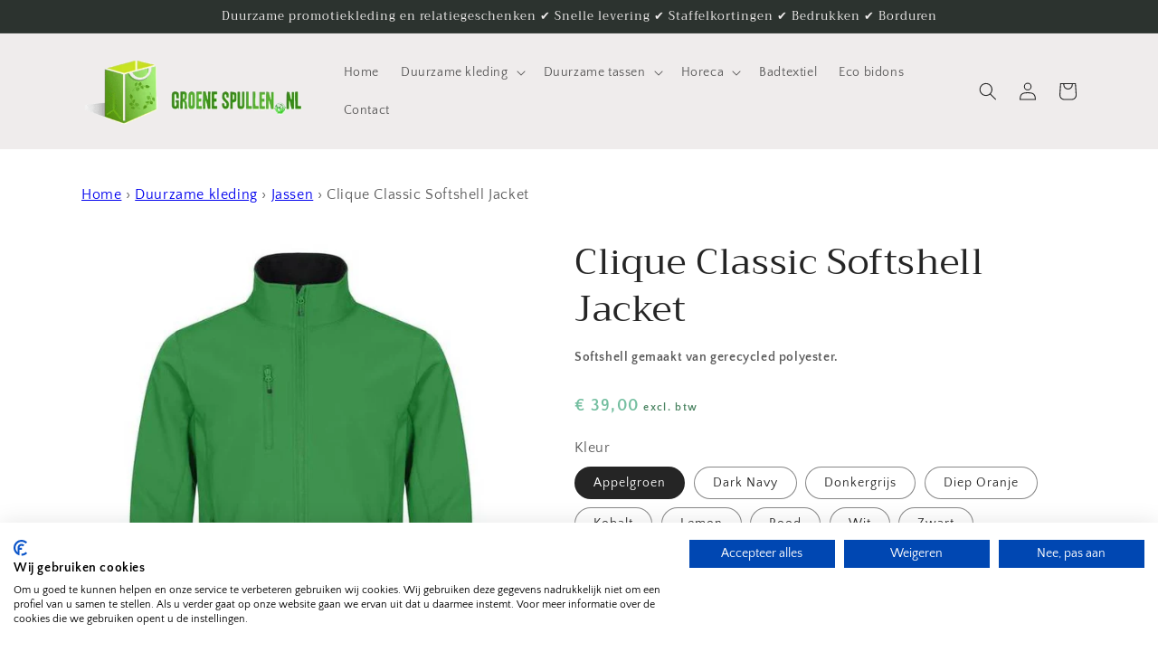

--- FILE ---
content_type: text/html; charset=utf-8
request_url: https://www.groenespullen.nl/products/clique-classic-softshell-jacket
body_size: 54071
content:
<!doctype html>
<html class="no-js" lang="nl">
  <head>
  
	<link rel="stylesheet" href="https://size-charts-relentless.herokuapp.com/css/size-charts-relentless.css" />
	<script>
	var sizeChartsRelentless = window.sizeChartsRelentless || {};
	sizeChartsRelentless.product = {"id":8495068971353,"title":"Clique Classic Softshell Jacket","handle":"clique-classic-softshell-jacket","description":"\u003cdiv class=\"std\" data-mce-fragment=\"1\"\u003e\u003cbr\u003e\u003c\/div\u003e\n\u003cdiv class=\"std\" data-mce-fragment=\"1\"\u003e\n\u003cul class=\"product-sales-pitch\" data-mce-fragment=\"1\"\u003e\n\u003cli data-mce-fragment=\"1\"\u003e\u003cspan\u003e3-laagse softshell jas van gerecycled polyester\u003c\/span\u003e\u003c\/li\u003e\n\u003cli data-mce-fragment=\"1\"\u003eTon sur ton omgekeerde rits midden voor\u003c\/li\u003e\n\u003cli data-mce-fragment=\"1\"\u003eVoorzien van 2 zijzakken en borstzak met rits en 2 binnenzakken\u003c\/li\u003e\n\u003cli data-mce-fragment=\"1\"\u003eBoord en mouwen zijn afgewerkt met een elastische band\u003c\/li\u003e\n\u003cli data-mce-fragment=\"1\"\u003eRegular fit pasvorm\u003cbr\u003e\n\u003c\/li\u003e\n\u003cli data-mce-fragment=\"1\"\u003e\n\u003cdiv data-mce-fragment=\"1\"\u003eGecertificeerd STANDARD 100 by OEKO-TEX® \u003c\/div\u003e\n\u003c\/li\u003e\n\u003c\/ul\u003e\n\u003c\/div\u003e","published_at":"2023-08-17T23:46:17+02:00","created_at":"2023-08-17T23:13:17+02:00","vendor":"Clique","type":"Kleding","tags":["Clique","Gerecycled polyester","Gerecyclede kleding","Jassen","Softshells"],"price":3900,"price_min":3900,"price_max":3900,"available":true,"price_varies":false,"compare_at_price":null,"compare_at_price_min":0,"compare_at_price_max":0,"compare_at_price_varies":false,"variants":[{"id":54681203310937,"title":"Appelgroen \/ XS","option1":"Appelgroen","option2":"XS","option3":null,"sku":"0200910","requires_shipping":true,"taxable":true,"featured_image":{"id":77650841043289,"product_id":8495068971353,"position":3,"created_at":"2025-06-02T22:04:58+02:00","updated_at":"2025-06-02T22:07:02+02:00","alt":null,"width":640,"height":640,"src":"\/\/www.groenespullen.nl\/cdn\/shop\/files\/0200910-605_classicsoftshelljacket_applegreen_front_preview.jpg?v=1748894822","variant_ids":[54681203310937,54681203343705,54681203376473,54681203409241,54681203442009,54681203474777,54681203507545]},"available":true,"name":"Clique Classic Softshell Jacket - Appelgroen \/ XS","public_title":"Appelgroen \/ XS","options":["Appelgroen","XS"],"price":3900,"weight":0,"compare_at_price":null,"inventory_management":null,"barcode":"","featured_media":{"alt":null,"id":66709438923097,"position":3,"preview_image":{"aspect_ratio":1.0,"height":640,"width":640,"src":"\/\/www.groenespullen.nl\/cdn\/shop\/files\/0200910-605_classicsoftshelljacket_applegreen_front_preview.jpg?v=1748894822"}},"requires_selling_plan":false,"selling_plan_allocations":[]},{"id":54681203343705,"title":"Appelgroen \/ S","option1":"Appelgroen","option2":"S","option3":null,"sku":"0200911","requires_shipping":true,"taxable":true,"featured_image":{"id":77650841043289,"product_id":8495068971353,"position":3,"created_at":"2025-06-02T22:04:58+02:00","updated_at":"2025-06-02T22:07:02+02:00","alt":null,"width":640,"height":640,"src":"\/\/www.groenespullen.nl\/cdn\/shop\/files\/0200910-605_classicsoftshelljacket_applegreen_front_preview.jpg?v=1748894822","variant_ids":[54681203310937,54681203343705,54681203376473,54681203409241,54681203442009,54681203474777,54681203507545]},"available":true,"name":"Clique Classic Softshell Jacket - Appelgroen \/ S","public_title":"Appelgroen \/ S","options":["Appelgroen","S"],"price":3900,"weight":0,"compare_at_price":null,"inventory_management":null,"barcode":"","featured_media":{"alt":null,"id":66709438923097,"position":3,"preview_image":{"aspect_ratio":1.0,"height":640,"width":640,"src":"\/\/www.groenespullen.nl\/cdn\/shop\/files\/0200910-605_classicsoftshelljacket_applegreen_front_preview.jpg?v=1748894822"}},"requires_selling_plan":false,"selling_plan_allocations":[]},{"id":54681203376473,"title":"Appelgroen \/ M","option1":"Appelgroen","option2":"M","option3":null,"sku":"0200912","requires_shipping":true,"taxable":true,"featured_image":{"id":77650841043289,"product_id":8495068971353,"position":3,"created_at":"2025-06-02T22:04:58+02:00","updated_at":"2025-06-02T22:07:02+02:00","alt":null,"width":640,"height":640,"src":"\/\/www.groenespullen.nl\/cdn\/shop\/files\/0200910-605_classicsoftshelljacket_applegreen_front_preview.jpg?v=1748894822","variant_ids":[54681203310937,54681203343705,54681203376473,54681203409241,54681203442009,54681203474777,54681203507545]},"available":true,"name":"Clique Classic Softshell Jacket - Appelgroen \/ M","public_title":"Appelgroen \/ M","options":["Appelgroen","M"],"price":3900,"weight":0,"compare_at_price":null,"inventory_management":null,"barcode":"","featured_media":{"alt":null,"id":66709438923097,"position":3,"preview_image":{"aspect_ratio":1.0,"height":640,"width":640,"src":"\/\/www.groenespullen.nl\/cdn\/shop\/files\/0200910-605_classicsoftshelljacket_applegreen_front_preview.jpg?v=1748894822"}},"requires_selling_plan":false,"selling_plan_allocations":[]},{"id":54681203409241,"title":"Appelgroen \/ L","option1":"Appelgroen","option2":"L","option3":null,"sku":"0200913","requires_shipping":true,"taxable":true,"featured_image":{"id":77650841043289,"product_id":8495068971353,"position":3,"created_at":"2025-06-02T22:04:58+02:00","updated_at":"2025-06-02T22:07:02+02:00","alt":null,"width":640,"height":640,"src":"\/\/www.groenespullen.nl\/cdn\/shop\/files\/0200910-605_classicsoftshelljacket_applegreen_front_preview.jpg?v=1748894822","variant_ids":[54681203310937,54681203343705,54681203376473,54681203409241,54681203442009,54681203474777,54681203507545]},"available":true,"name":"Clique Classic Softshell Jacket - Appelgroen \/ L","public_title":"Appelgroen \/ L","options":["Appelgroen","L"],"price":3900,"weight":0,"compare_at_price":null,"inventory_management":null,"barcode":"","featured_media":{"alt":null,"id":66709438923097,"position":3,"preview_image":{"aspect_ratio":1.0,"height":640,"width":640,"src":"\/\/www.groenespullen.nl\/cdn\/shop\/files\/0200910-605_classicsoftshelljacket_applegreen_front_preview.jpg?v=1748894822"}},"requires_selling_plan":false,"selling_plan_allocations":[]},{"id":54681203442009,"title":"Appelgroen \/ XL","option1":"Appelgroen","option2":"XL","option3":null,"sku":"0200914","requires_shipping":true,"taxable":true,"featured_image":{"id":77650841043289,"product_id":8495068971353,"position":3,"created_at":"2025-06-02T22:04:58+02:00","updated_at":"2025-06-02T22:07:02+02:00","alt":null,"width":640,"height":640,"src":"\/\/www.groenespullen.nl\/cdn\/shop\/files\/0200910-605_classicsoftshelljacket_applegreen_front_preview.jpg?v=1748894822","variant_ids":[54681203310937,54681203343705,54681203376473,54681203409241,54681203442009,54681203474777,54681203507545]},"available":true,"name":"Clique Classic Softshell Jacket - Appelgroen \/ XL","public_title":"Appelgroen \/ XL","options":["Appelgroen","XL"],"price":3900,"weight":0,"compare_at_price":null,"inventory_management":null,"barcode":"","featured_media":{"alt":null,"id":66709438923097,"position":3,"preview_image":{"aspect_ratio":1.0,"height":640,"width":640,"src":"\/\/www.groenespullen.nl\/cdn\/shop\/files\/0200910-605_classicsoftshelljacket_applegreen_front_preview.jpg?v=1748894822"}},"requires_selling_plan":false,"selling_plan_allocations":[]},{"id":54681203474777,"title":"Appelgroen \/ XXL","option1":"Appelgroen","option2":"XXL","option3":null,"sku":"0200915","requires_shipping":true,"taxable":true,"featured_image":{"id":77650841043289,"product_id":8495068971353,"position":3,"created_at":"2025-06-02T22:04:58+02:00","updated_at":"2025-06-02T22:07:02+02:00","alt":null,"width":640,"height":640,"src":"\/\/www.groenespullen.nl\/cdn\/shop\/files\/0200910-605_classicsoftshelljacket_applegreen_front_preview.jpg?v=1748894822","variant_ids":[54681203310937,54681203343705,54681203376473,54681203409241,54681203442009,54681203474777,54681203507545]},"available":true,"name":"Clique Classic Softshell Jacket - Appelgroen \/ XXL","public_title":"Appelgroen \/ XXL","options":["Appelgroen","XXL"],"price":3900,"weight":0,"compare_at_price":null,"inventory_management":null,"barcode":"","featured_media":{"alt":null,"id":66709438923097,"position":3,"preview_image":{"aspect_ratio":1.0,"height":640,"width":640,"src":"\/\/www.groenespullen.nl\/cdn\/shop\/files\/0200910-605_classicsoftshelljacket_applegreen_front_preview.jpg?v=1748894822"}},"requires_selling_plan":false,"selling_plan_allocations":[]},{"id":54681203507545,"title":"Appelgroen \/ 3XL","option1":"Appelgroen","option2":"3XL","option3":null,"sku":"0200916","requires_shipping":true,"taxable":true,"featured_image":{"id":77650841043289,"product_id":8495068971353,"position":3,"created_at":"2025-06-02T22:04:58+02:00","updated_at":"2025-06-02T22:07:02+02:00","alt":null,"width":640,"height":640,"src":"\/\/www.groenespullen.nl\/cdn\/shop\/files\/0200910-605_classicsoftshelljacket_applegreen_front_preview.jpg?v=1748894822","variant_ids":[54681203310937,54681203343705,54681203376473,54681203409241,54681203442009,54681203474777,54681203507545]},"available":true,"name":"Clique Classic Softshell Jacket - Appelgroen \/ 3XL","public_title":"Appelgroen \/ 3XL","options":["Appelgroen","3XL"],"price":3900,"weight":0,"compare_at_price":null,"inventory_management":null,"barcode":"","featured_media":{"alt":null,"id":66709438923097,"position":3,"preview_image":{"aspect_ratio":1.0,"height":640,"width":640,"src":"\/\/www.groenespullen.nl\/cdn\/shop\/files\/0200910-605_classicsoftshelljacket_applegreen_front_preview.jpg?v=1748894822"}},"requires_selling_plan":false,"selling_plan_allocations":[]},{"id":54681203573081,"title":"Dark Navy \/ XS","option1":"Dark Navy","option2":"XS","option3":null,"sku":"0200918","requires_shipping":true,"taxable":true,"featured_image":{"id":77650840912217,"product_id":8495068971353,"position":2,"created_at":"2025-06-02T22:04:58+02:00","updated_at":"2025-06-02T22:07:02+02:00","alt":null,"width":640,"height":640,"src":"\/\/www.groenespullen.nl\/cdn\/shop\/files\/0200910-580_classicsoftshelljacket_darknavy_front_preview.jpg?v=1748894822","variant_ids":[54681203573081,54681203605849,54681203638617,54681203671385,54681203704153,54681203736921,54681203769689,54681203802457,54681228443993]},"available":true,"name":"Clique Classic Softshell Jacket - Dark Navy \/ XS","public_title":"Dark Navy \/ XS","options":["Dark Navy","XS"],"price":3900,"weight":0,"compare_at_price":null,"inventory_management":null,"barcode":"","featured_media":{"alt":null,"id":66709438955865,"position":2,"preview_image":{"aspect_ratio":1.0,"height":640,"width":640,"src":"\/\/www.groenespullen.nl\/cdn\/shop\/files\/0200910-580_classicsoftshelljacket_darknavy_front_preview.jpg?v=1748894822"}},"requires_selling_plan":false,"selling_plan_allocations":[]},{"id":54681203605849,"title":"Dark Navy \/ S","option1":"Dark Navy","option2":"S","option3":null,"sku":"0200919","requires_shipping":true,"taxable":true,"featured_image":{"id":77650840912217,"product_id":8495068971353,"position":2,"created_at":"2025-06-02T22:04:58+02:00","updated_at":"2025-06-02T22:07:02+02:00","alt":null,"width":640,"height":640,"src":"\/\/www.groenespullen.nl\/cdn\/shop\/files\/0200910-580_classicsoftshelljacket_darknavy_front_preview.jpg?v=1748894822","variant_ids":[54681203573081,54681203605849,54681203638617,54681203671385,54681203704153,54681203736921,54681203769689,54681203802457,54681228443993]},"available":true,"name":"Clique Classic Softshell Jacket - Dark Navy \/ S","public_title":"Dark Navy \/ S","options":["Dark Navy","S"],"price":3900,"weight":0,"compare_at_price":null,"inventory_management":null,"barcode":"","featured_media":{"alt":null,"id":66709438955865,"position":2,"preview_image":{"aspect_ratio":1.0,"height":640,"width":640,"src":"\/\/www.groenespullen.nl\/cdn\/shop\/files\/0200910-580_classicsoftshelljacket_darknavy_front_preview.jpg?v=1748894822"}},"requires_selling_plan":false,"selling_plan_allocations":[]},{"id":54681203638617,"title":"Dark Navy \/ M","option1":"Dark Navy","option2":"M","option3":null,"sku":"0200920","requires_shipping":true,"taxable":true,"featured_image":{"id":77650840912217,"product_id":8495068971353,"position":2,"created_at":"2025-06-02T22:04:58+02:00","updated_at":"2025-06-02T22:07:02+02:00","alt":null,"width":640,"height":640,"src":"\/\/www.groenespullen.nl\/cdn\/shop\/files\/0200910-580_classicsoftshelljacket_darknavy_front_preview.jpg?v=1748894822","variant_ids":[54681203573081,54681203605849,54681203638617,54681203671385,54681203704153,54681203736921,54681203769689,54681203802457,54681228443993]},"available":true,"name":"Clique Classic Softshell Jacket - Dark Navy \/ M","public_title":"Dark Navy \/ M","options":["Dark Navy","M"],"price":3900,"weight":0,"compare_at_price":null,"inventory_management":null,"barcode":"","featured_media":{"alt":null,"id":66709438955865,"position":2,"preview_image":{"aspect_ratio":1.0,"height":640,"width":640,"src":"\/\/www.groenespullen.nl\/cdn\/shop\/files\/0200910-580_classicsoftshelljacket_darknavy_front_preview.jpg?v=1748894822"}},"requires_selling_plan":false,"selling_plan_allocations":[]},{"id":54681203671385,"title":"Dark Navy \/ L","option1":"Dark Navy","option2":"L","option3":null,"sku":"0200921","requires_shipping":true,"taxable":true,"featured_image":{"id":77650840912217,"product_id":8495068971353,"position":2,"created_at":"2025-06-02T22:04:58+02:00","updated_at":"2025-06-02T22:07:02+02:00","alt":null,"width":640,"height":640,"src":"\/\/www.groenespullen.nl\/cdn\/shop\/files\/0200910-580_classicsoftshelljacket_darknavy_front_preview.jpg?v=1748894822","variant_ids":[54681203573081,54681203605849,54681203638617,54681203671385,54681203704153,54681203736921,54681203769689,54681203802457,54681228443993]},"available":true,"name":"Clique Classic Softshell Jacket - Dark Navy \/ L","public_title":"Dark Navy \/ L","options":["Dark Navy","L"],"price":3900,"weight":0,"compare_at_price":null,"inventory_management":null,"barcode":"","featured_media":{"alt":null,"id":66709438955865,"position":2,"preview_image":{"aspect_ratio":1.0,"height":640,"width":640,"src":"\/\/www.groenespullen.nl\/cdn\/shop\/files\/0200910-580_classicsoftshelljacket_darknavy_front_preview.jpg?v=1748894822"}},"requires_selling_plan":false,"selling_plan_allocations":[]},{"id":54681203704153,"title":"Dark Navy \/ XL","option1":"Dark Navy","option2":"XL","option3":null,"sku":"0200922","requires_shipping":true,"taxable":true,"featured_image":{"id":77650840912217,"product_id":8495068971353,"position":2,"created_at":"2025-06-02T22:04:58+02:00","updated_at":"2025-06-02T22:07:02+02:00","alt":null,"width":640,"height":640,"src":"\/\/www.groenespullen.nl\/cdn\/shop\/files\/0200910-580_classicsoftshelljacket_darknavy_front_preview.jpg?v=1748894822","variant_ids":[54681203573081,54681203605849,54681203638617,54681203671385,54681203704153,54681203736921,54681203769689,54681203802457,54681228443993]},"available":true,"name":"Clique Classic Softshell Jacket - Dark Navy \/ XL","public_title":"Dark Navy \/ XL","options":["Dark Navy","XL"],"price":3900,"weight":0,"compare_at_price":null,"inventory_management":null,"barcode":"","featured_media":{"alt":null,"id":66709438955865,"position":2,"preview_image":{"aspect_ratio":1.0,"height":640,"width":640,"src":"\/\/www.groenespullen.nl\/cdn\/shop\/files\/0200910-580_classicsoftshelljacket_darknavy_front_preview.jpg?v=1748894822"}},"requires_selling_plan":false,"selling_plan_allocations":[]},{"id":54681203736921,"title":"Dark Navy \/ XXL","option1":"Dark Navy","option2":"XXL","option3":null,"sku":"0200923","requires_shipping":true,"taxable":true,"featured_image":{"id":77650840912217,"product_id":8495068971353,"position":2,"created_at":"2025-06-02T22:04:58+02:00","updated_at":"2025-06-02T22:07:02+02:00","alt":null,"width":640,"height":640,"src":"\/\/www.groenespullen.nl\/cdn\/shop\/files\/0200910-580_classicsoftshelljacket_darknavy_front_preview.jpg?v=1748894822","variant_ids":[54681203573081,54681203605849,54681203638617,54681203671385,54681203704153,54681203736921,54681203769689,54681203802457,54681228443993]},"available":true,"name":"Clique Classic Softshell Jacket - Dark Navy \/ XXL","public_title":"Dark Navy \/ XXL","options":["Dark Navy","XXL"],"price":3900,"weight":0,"compare_at_price":null,"inventory_management":null,"barcode":"","featured_media":{"alt":null,"id":66709438955865,"position":2,"preview_image":{"aspect_ratio":1.0,"height":640,"width":640,"src":"\/\/www.groenespullen.nl\/cdn\/shop\/files\/0200910-580_classicsoftshelljacket_darknavy_front_preview.jpg?v=1748894822"}},"requires_selling_plan":false,"selling_plan_allocations":[]},{"id":54681203769689,"title":"Dark Navy \/ 3XL","option1":"Dark Navy","option2":"3XL","option3":null,"sku":"0200924","requires_shipping":true,"taxable":true,"featured_image":{"id":77650840912217,"product_id":8495068971353,"position":2,"created_at":"2025-06-02T22:04:58+02:00","updated_at":"2025-06-02T22:07:02+02:00","alt":null,"width":640,"height":640,"src":"\/\/www.groenespullen.nl\/cdn\/shop\/files\/0200910-580_classicsoftshelljacket_darknavy_front_preview.jpg?v=1748894822","variant_ids":[54681203573081,54681203605849,54681203638617,54681203671385,54681203704153,54681203736921,54681203769689,54681203802457,54681228443993]},"available":true,"name":"Clique Classic Softshell Jacket - Dark Navy \/ 3XL","public_title":"Dark Navy \/ 3XL","options":["Dark Navy","3XL"],"price":3900,"weight":0,"compare_at_price":null,"inventory_management":null,"barcode":"","featured_media":{"alt":null,"id":66709438955865,"position":2,"preview_image":{"aspect_ratio":1.0,"height":640,"width":640,"src":"\/\/www.groenespullen.nl\/cdn\/shop\/files\/0200910-580_classicsoftshelljacket_darknavy_front_preview.jpg?v=1748894822"}},"requires_selling_plan":false,"selling_plan_allocations":[]},{"id":54681203802457,"title":"Dark Navy \/ 4XL","option1":"Dark Navy","option2":"4XL","option3":null,"sku":"0200925","requires_shipping":true,"taxable":true,"featured_image":{"id":77650840912217,"product_id":8495068971353,"position":2,"created_at":"2025-06-02T22:04:58+02:00","updated_at":"2025-06-02T22:07:02+02:00","alt":null,"width":640,"height":640,"src":"\/\/www.groenespullen.nl\/cdn\/shop\/files\/0200910-580_classicsoftshelljacket_darknavy_front_preview.jpg?v=1748894822","variant_ids":[54681203573081,54681203605849,54681203638617,54681203671385,54681203704153,54681203736921,54681203769689,54681203802457,54681228443993]},"available":true,"name":"Clique Classic Softshell Jacket - Dark Navy \/ 4XL","public_title":"Dark Navy \/ 4XL","options":["Dark Navy","4XL"],"price":3900,"weight":0,"compare_at_price":null,"inventory_management":null,"barcode":"","featured_media":{"alt":null,"id":66709438955865,"position":2,"preview_image":{"aspect_ratio":1.0,"height":640,"width":640,"src":"\/\/www.groenespullen.nl\/cdn\/shop\/files\/0200910-580_classicsoftshelljacket_darknavy_front_preview.jpg?v=1748894822"}},"requires_selling_plan":false,"selling_plan_allocations":[]},{"id":54681228443993,"title":"Dark Navy \/ 5XL","option1":"Dark Navy","option2":"5XL","option3":null,"sku":null,"requires_shipping":true,"taxable":true,"featured_image":{"id":77650840912217,"product_id":8495068971353,"position":2,"created_at":"2025-06-02T22:04:58+02:00","updated_at":"2025-06-02T22:07:02+02:00","alt":null,"width":640,"height":640,"src":"\/\/www.groenespullen.nl\/cdn\/shop\/files\/0200910-580_classicsoftshelljacket_darknavy_front_preview.jpg?v=1748894822","variant_ids":[54681203573081,54681203605849,54681203638617,54681203671385,54681203704153,54681203736921,54681203769689,54681203802457,54681228443993]},"available":true,"name":"Clique Classic Softshell Jacket - Dark Navy \/ 5XL","public_title":"Dark Navy \/ 5XL","options":["Dark Navy","5XL"],"price":3900,"weight":0,"compare_at_price":null,"inventory_management":null,"barcode":"","featured_media":{"alt":null,"id":66709438955865,"position":2,"preview_image":{"aspect_ratio":1.0,"height":640,"width":640,"src":"\/\/www.groenespullen.nl\/cdn\/shop\/files\/0200910-580_classicsoftshelljacket_darknavy_front_preview.jpg?v=1748894822"}},"requires_selling_plan":false,"selling_plan_allocations":[]},{"id":54681203835225,"title":"Donkergrijs \/ XS","option1":"Donkergrijs","option2":"XS","option3":null,"sku":"0200926","requires_shipping":true,"taxable":true,"featured_image":{"id":77650840617305,"product_id":8495068971353,"position":8,"created_at":"2025-06-02T22:04:58+02:00","updated_at":"2025-06-02T22:07:02+02:00","alt":null,"width":640,"height":640,"src":"\/\/www.groenespullen.nl\/cdn\/shop\/files\/0200910-945_classicsoftshelljacket_darkgrey_front_preview.jpg?v=1748894822","variant_ids":[54681203835225,54681203867993,54681203900761,54681203933529,54681203966297,54681203999065,54681204031833]},"available":true,"name":"Clique Classic Softshell Jacket - Donkergrijs \/ XS","public_title":"Donkergrijs \/ XS","options":["Donkergrijs","XS"],"price":3900,"weight":0,"compare_at_price":null,"inventory_management":null,"barcode":"","featured_media":{"alt":null,"id":66709438759257,"position":8,"preview_image":{"aspect_ratio":1.0,"height":640,"width":640,"src":"\/\/www.groenespullen.nl\/cdn\/shop\/files\/0200910-945_classicsoftshelljacket_darkgrey_front_preview.jpg?v=1748894822"}},"requires_selling_plan":false,"selling_plan_allocations":[]},{"id":54681203867993,"title":"Donkergrijs \/ S","option1":"Donkergrijs","option2":"S","option3":null,"sku":"0200927","requires_shipping":true,"taxable":true,"featured_image":{"id":77650840617305,"product_id":8495068971353,"position":8,"created_at":"2025-06-02T22:04:58+02:00","updated_at":"2025-06-02T22:07:02+02:00","alt":null,"width":640,"height":640,"src":"\/\/www.groenespullen.nl\/cdn\/shop\/files\/0200910-945_classicsoftshelljacket_darkgrey_front_preview.jpg?v=1748894822","variant_ids":[54681203835225,54681203867993,54681203900761,54681203933529,54681203966297,54681203999065,54681204031833]},"available":true,"name":"Clique Classic Softshell Jacket - Donkergrijs \/ S","public_title":"Donkergrijs \/ S","options":["Donkergrijs","S"],"price":3900,"weight":0,"compare_at_price":null,"inventory_management":null,"barcode":"","featured_media":{"alt":null,"id":66709438759257,"position":8,"preview_image":{"aspect_ratio":1.0,"height":640,"width":640,"src":"\/\/www.groenespullen.nl\/cdn\/shop\/files\/0200910-945_classicsoftshelljacket_darkgrey_front_preview.jpg?v=1748894822"}},"requires_selling_plan":false,"selling_plan_allocations":[]},{"id":54681203900761,"title":"Donkergrijs \/ M","option1":"Donkergrijs","option2":"M","option3":null,"sku":"0200928","requires_shipping":true,"taxable":true,"featured_image":{"id":77650840617305,"product_id":8495068971353,"position":8,"created_at":"2025-06-02T22:04:58+02:00","updated_at":"2025-06-02T22:07:02+02:00","alt":null,"width":640,"height":640,"src":"\/\/www.groenespullen.nl\/cdn\/shop\/files\/0200910-945_classicsoftshelljacket_darkgrey_front_preview.jpg?v=1748894822","variant_ids":[54681203835225,54681203867993,54681203900761,54681203933529,54681203966297,54681203999065,54681204031833]},"available":true,"name":"Clique Classic Softshell Jacket - Donkergrijs \/ M","public_title":"Donkergrijs \/ M","options":["Donkergrijs","M"],"price":3900,"weight":0,"compare_at_price":null,"inventory_management":null,"barcode":"","featured_media":{"alt":null,"id":66709438759257,"position":8,"preview_image":{"aspect_ratio":1.0,"height":640,"width":640,"src":"\/\/www.groenespullen.nl\/cdn\/shop\/files\/0200910-945_classicsoftshelljacket_darkgrey_front_preview.jpg?v=1748894822"}},"requires_selling_plan":false,"selling_plan_allocations":[]},{"id":54681203933529,"title":"Donkergrijs \/ L","option1":"Donkergrijs","option2":"L","option3":null,"sku":"0200929","requires_shipping":true,"taxable":true,"featured_image":{"id":77650840617305,"product_id":8495068971353,"position":8,"created_at":"2025-06-02T22:04:58+02:00","updated_at":"2025-06-02T22:07:02+02:00","alt":null,"width":640,"height":640,"src":"\/\/www.groenespullen.nl\/cdn\/shop\/files\/0200910-945_classicsoftshelljacket_darkgrey_front_preview.jpg?v=1748894822","variant_ids":[54681203835225,54681203867993,54681203900761,54681203933529,54681203966297,54681203999065,54681204031833]},"available":true,"name":"Clique Classic Softshell Jacket - Donkergrijs \/ L","public_title":"Donkergrijs \/ L","options":["Donkergrijs","L"],"price":3900,"weight":0,"compare_at_price":null,"inventory_management":null,"barcode":"","featured_media":{"alt":null,"id":66709438759257,"position":8,"preview_image":{"aspect_ratio":1.0,"height":640,"width":640,"src":"\/\/www.groenespullen.nl\/cdn\/shop\/files\/0200910-945_classicsoftshelljacket_darkgrey_front_preview.jpg?v=1748894822"}},"requires_selling_plan":false,"selling_plan_allocations":[]},{"id":54681203966297,"title":"Donkergrijs \/ XL","option1":"Donkergrijs","option2":"XL","option3":null,"sku":"0200930","requires_shipping":true,"taxable":true,"featured_image":{"id":77650840617305,"product_id":8495068971353,"position":8,"created_at":"2025-06-02T22:04:58+02:00","updated_at":"2025-06-02T22:07:02+02:00","alt":null,"width":640,"height":640,"src":"\/\/www.groenespullen.nl\/cdn\/shop\/files\/0200910-945_classicsoftshelljacket_darkgrey_front_preview.jpg?v=1748894822","variant_ids":[54681203835225,54681203867993,54681203900761,54681203933529,54681203966297,54681203999065,54681204031833]},"available":true,"name":"Clique Classic Softshell Jacket - Donkergrijs \/ XL","public_title":"Donkergrijs \/ XL","options":["Donkergrijs","XL"],"price":3900,"weight":0,"compare_at_price":null,"inventory_management":null,"barcode":"","featured_media":{"alt":null,"id":66709438759257,"position":8,"preview_image":{"aspect_ratio":1.0,"height":640,"width":640,"src":"\/\/www.groenespullen.nl\/cdn\/shop\/files\/0200910-945_classicsoftshelljacket_darkgrey_front_preview.jpg?v=1748894822"}},"requires_selling_plan":false,"selling_plan_allocations":[]},{"id":54681203999065,"title":"Donkergrijs \/ XXL","option1":"Donkergrijs","option2":"XXL","option3":null,"sku":"0200931","requires_shipping":true,"taxable":true,"featured_image":{"id":77650840617305,"product_id":8495068971353,"position":8,"created_at":"2025-06-02T22:04:58+02:00","updated_at":"2025-06-02T22:07:02+02:00","alt":null,"width":640,"height":640,"src":"\/\/www.groenespullen.nl\/cdn\/shop\/files\/0200910-945_classicsoftshelljacket_darkgrey_front_preview.jpg?v=1748894822","variant_ids":[54681203835225,54681203867993,54681203900761,54681203933529,54681203966297,54681203999065,54681204031833]},"available":true,"name":"Clique Classic Softshell Jacket - Donkergrijs \/ XXL","public_title":"Donkergrijs \/ XXL","options":["Donkergrijs","XXL"],"price":3900,"weight":0,"compare_at_price":null,"inventory_management":null,"barcode":"","featured_media":{"alt":null,"id":66709438759257,"position":8,"preview_image":{"aspect_ratio":1.0,"height":640,"width":640,"src":"\/\/www.groenespullen.nl\/cdn\/shop\/files\/0200910-945_classicsoftshelljacket_darkgrey_front_preview.jpg?v=1748894822"}},"requires_selling_plan":false,"selling_plan_allocations":[]},{"id":54681204031833,"title":"Donkergrijs \/ 3XL","option1":"Donkergrijs","option2":"3XL","option3":null,"sku":"0200932","requires_shipping":true,"taxable":true,"featured_image":{"id":77650840617305,"product_id":8495068971353,"position":8,"created_at":"2025-06-02T22:04:58+02:00","updated_at":"2025-06-02T22:07:02+02:00","alt":null,"width":640,"height":640,"src":"\/\/www.groenespullen.nl\/cdn\/shop\/files\/0200910-945_classicsoftshelljacket_darkgrey_front_preview.jpg?v=1748894822","variant_ids":[54681203835225,54681203867993,54681203900761,54681203933529,54681203966297,54681203999065,54681204031833]},"available":true,"name":"Clique Classic Softshell Jacket - Donkergrijs \/ 3XL","public_title":"Donkergrijs \/ 3XL","options":["Donkergrijs","3XL"],"price":3900,"weight":0,"compare_at_price":null,"inventory_management":null,"barcode":"","featured_media":{"alt":null,"id":66709438759257,"position":8,"preview_image":{"aspect_ratio":1.0,"height":640,"width":640,"src":"\/\/www.groenespullen.nl\/cdn\/shop\/files\/0200910-945_classicsoftshelljacket_darkgrey_front_preview.jpg?v=1748894822"}},"requires_selling_plan":false,"selling_plan_allocations":[]},{"id":54681204097369,"title":"Diep Oranje \/ XS","option1":"Diep Oranje","option2":"XS","option3":null,"sku":"0200934","requires_shipping":true,"taxable":true,"featured_image":{"id":77650841076057,"product_id":8495068971353,"position":6,"created_at":"2025-06-02T22:04:58+02:00","updated_at":"2025-06-02T22:07:02+02:00","alt":null,"width":640,"height":640,"src":"\/\/www.groenespullen.nl\/cdn\/shop\/files\/0200910-18_classicsoftshelljacket_bloodorange_front_preview.jpg?v=1748894822","variant_ids":[54681204097369,54681204130137,54681204162905,54681204195673,54681204228441,54681204261209,54681204293977]},"available":true,"name":"Clique Classic Softshell Jacket - Diep Oranje \/ XS","public_title":"Diep Oranje \/ XS","options":["Diep Oranje","XS"],"price":3900,"weight":0,"compare_at_price":null,"inventory_management":null,"barcode":"","featured_media":{"alt":null,"id":66709438857561,"position":6,"preview_image":{"aspect_ratio":1.0,"height":640,"width":640,"src":"\/\/www.groenespullen.nl\/cdn\/shop\/files\/0200910-18_classicsoftshelljacket_bloodorange_front_preview.jpg?v=1748894822"}},"requires_selling_plan":false,"selling_plan_allocations":[]},{"id":54681204130137,"title":"Diep Oranje \/ S","option1":"Diep Oranje","option2":"S","option3":null,"sku":"0200935","requires_shipping":true,"taxable":true,"featured_image":{"id":77650841076057,"product_id":8495068971353,"position":6,"created_at":"2025-06-02T22:04:58+02:00","updated_at":"2025-06-02T22:07:02+02:00","alt":null,"width":640,"height":640,"src":"\/\/www.groenespullen.nl\/cdn\/shop\/files\/0200910-18_classicsoftshelljacket_bloodorange_front_preview.jpg?v=1748894822","variant_ids":[54681204097369,54681204130137,54681204162905,54681204195673,54681204228441,54681204261209,54681204293977]},"available":true,"name":"Clique Classic Softshell Jacket - Diep Oranje \/ S","public_title":"Diep Oranje \/ S","options":["Diep Oranje","S"],"price":3900,"weight":0,"compare_at_price":null,"inventory_management":null,"barcode":"","featured_media":{"alt":null,"id":66709438857561,"position":6,"preview_image":{"aspect_ratio":1.0,"height":640,"width":640,"src":"\/\/www.groenespullen.nl\/cdn\/shop\/files\/0200910-18_classicsoftshelljacket_bloodorange_front_preview.jpg?v=1748894822"}},"requires_selling_plan":false,"selling_plan_allocations":[]},{"id":54681204162905,"title":"Diep Oranje \/ M","option1":"Diep Oranje","option2":"M","option3":null,"sku":"0200936","requires_shipping":true,"taxable":true,"featured_image":{"id":77650841076057,"product_id":8495068971353,"position":6,"created_at":"2025-06-02T22:04:58+02:00","updated_at":"2025-06-02T22:07:02+02:00","alt":null,"width":640,"height":640,"src":"\/\/www.groenespullen.nl\/cdn\/shop\/files\/0200910-18_classicsoftshelljacket_bloodorange_front_preview.jpg?v=1748894822","variant_ids":[54681204097369,54681204130137,54681204162905,54681204195673,54681204228441,54681204261209,54681204293977]},"available":true,"name":"Clique Classic Softshell Jacket - Diep Oranje \/ M","public_title":"Diep Oranje \/ M","options":["Diep Oranje","M"],"price":3900,"weight":0,"compare_at_price":null,"inventory_management":null,"barcode":"","featured_media":{"alt":null,"id":66709438857561,"position":6,"preview_image":{"aspect_ratio":1.0,"height":640,"width":640,"src":"\/\/www.groenespullen.nl\/cdn\/shop\/files\/0200910-18_classicsoftshelljacket_bloodorange_front_preview.jpg?v=1748894822"}},"requires_selling_plan":false,"selling_plan_allocations":[]},{"id":54681204195673,"title":"Diep Oranje \/ L","option1":"Diep Oranje","option2":"L","option3":null,"sku":"0200937","requires_shipping":true,"taxable":true,"featured_image":{"id":77650841076057,"product_id":8495068971353,"position":6,"created_at":"2025-06-02T22:04:58+02:00","updated_at":"2025-06-02T22:07:02+02:00","alt":null,"width":640,"height":640,"src":"\/\/www.groenespullen.nl\/cdn\/shop\/files\/0200910-18_classicsoftshelljacket_bloodorange_front_preview.jpg?v=1748894822","variant_ids":[54681204097369,54681204130137,54681204162905,54681204195673,54681204228441,54681204261209,54681204293977]},"available":true,"name":"Clique Classic Softshell Jacket - Diep Oranje \/ L","public_title":"Diep Oranje \/ L","options":["Diep Oranje","L"],"price":3900,"weight":0,"compare_at_price":null,"inventory_management":null,"barcode":"","featured_media":{"alt":null,"id":66709438857561,"position":6,"preview_image":{"aspect_ratio":1.0,"height":640,"width":640,"src":"\/\/www.groenespullen.nl\/cdn\/shop\/files\/0200910-18_classicsoftshelljacket_bloodorange_front_preview.jpg?v=1748894822"}},"requires_selling_plan":false,"selling_plan_allocations":[]},{"id":54681204228441,"title":"Diep Oranje \/ XL","option1":"Diep Oranje","option2":"XL","option3":null,"sku":"0200938","requires_shipping":true,"taxable":true,"featured_image":{"id":77650841076057,"product_id":8495068971353,"position":6,"created_at":"2025-06-02T22:04:58+02:00","updated_at":"2025-06-02T22:07:02+02:00","alt":null,"width":640,"height":640,"src":"\/\/www.groenespullen.nl\/cdn\/shop\/files\/0200910-18_classicsoftshelljacket_bloodorange_front_preview.jpg?v=1748894822","variant_ids":[54681204097369,54681204130137,54681204162905,54681204195673,54681204228441,54681204261209,54681204293977]},"available":true,"name":"Clique Classic Softshell Jacket - Diep Oranje \/ XL","public_title":"Diep Oranje \/ XL","options":["Diep Oranje","XL"],"price":3900,"weight":0,"compare_at_price":null,"inventory_management":null,"barcode":"","featured_media":{"alt":null,"id":66709438857561,"position":6,"preview_image":{"aspect_ratio":1.0,"height":640,"width":640,"src":"\/\/www.groenespullen.nl\/cdn\/shop\/files\/0200910-18_classicsoftshelljacket_bloodorange_front_preview.jpg?v=1748894822"}},"requires_selling_plan":false,"selling_plan_allocations":[]},{"id":54681204261209,"title":"Diep Oranje \/ XXL","option1":"Diep Oranje","option2":"XXL","option3":null,"sku":"0200939","requires_shipping":true,"taxable":true,"featured_image":{"id":77650841076057,"product_id":8495068971353,"position":6,"created_at":"2025-06-02T22:04:58+02:00","updated_at":"2025-06-02T22:07:02+02:00","alt":null,"width":640,"height":640,"src":"\/\/www.groenespullen.nl\/cdn\/shop\/files\/0200910-18_classicsoftshelljacket_bloodorange_front_preview.jpg?v=1748894822","variant_ids":[54681204097369,54681204130137,54681204162905,54681204195673,54681204228441,54681204261209,54681204293977]},"available":true,"name":"Clique Classic Softshell Jacket - Diep Oranje \/ XXL","public_title":"Diep Oranje \/ XXL","options":["Diep Oranje","XXL"],"price":3900,"weight":0,"compare_at_price":null,"inventory_management":null,"barcode":"","featured_media":{"alt":null,"id":66709438857561,"position":6,"preview_image":{"aspect_ratio":1.0,"height":640,"width":640,"src":"\/\/www.groenespullen.nl\/cdn\/shop\/files\/0200910-18_classicsoftshelljacket_bloodorange_front_preview.jpg?v=1748894822"}},"requires_selling_plan":false,"selling_plan_allocations":[]},{"id":54681204293977,"title":"Diep Oranje \/ 3XL","option1":"Diep Oranje","option2":"3XL","option3":null,"sku":"0200940","requires_shipping":true,"taxable":true,"featured_image":{"id":77650841076057,"product_id":8495068971353,"position":6,"created_at":"2025-06-02T22:04:58+02:00","updated_at":"2025-06-02T22:07:02+02:00","alt":null,"width":640,"height":640,"src":"\/\/www.groenespullen.nl\/cdn\/shop\/files\/0200910-18_classicsoftshelljacket_bloodorange_front_preview.jpg?v=1748894822","variant_ids":[54681204097369,54681204130137,54681204162905,54681204195673,54681204228441,54681204261209,54681204293977]},"available":true,"name":"Clique Classic Softshell Jacket - Diep Oranje \/ 3XL","public_title":"Diep Oranje \/ 3XL","options":["Diep Oranje","3XL"],"price":3900,"weight":0,"compare_at_price":null,"inventory_management":null,"barcode":"","featured_media":{"alt":null,"id":66709438857561,"position":6,"preview_image":{"aspect_ratio":1.0,"height":640,"width":640,"src":"\/\/www.groenespullen.nl\/cdn\/shop\/files\/0200910-18_classicsoftshelljacket_bloodorange_front_preview.jpg?v=1748894822"}},"requires_selling_plan":false,"selling_plan_allocations":[]},{"id":54681228476761,"title":"Diep Oranje \/ 5XL","option1":"Diep Oranje","option2":"5XL","option3":null,"sku":null,"requires_shipping":true,"taxable":true,"featured_image":null,"available":true,"name":"Clique Classic Softshell Jacket - Diep Oranje \/ 5XL","public_title":"Diep Oranje \/ 5XL","options":["Diep Oranje","5XL"],"price":3900,"weight":0,"compare_at_price":null,"inventory_management":null,"barcode":"","requires_selling_plan":false,"selling_plan_allocations":[]},{"id":54681204359513,"title":"Kobalt \/ XS","option1":"Kobalt","option2":"XS","option3":null,"sku":"0200942","requires_shipping":true,"taxable":true,"featured_image":{"id":77650840846681,"product_id":8495068971353,"position":10,"created_at":"2025-06-02T22:04:57+02:00","updated_at":"2025-06-02T22:07:02+02:00","alt":null,"width":640,"height":640,"src":"\/\/www.groenespullen.nl\/cdn\/shop\/files\/0200910-55_classicsoftshelljacket_royalblue_front_preview.jpg?v=1748894822","variant_ids":[54681204359513,54681204392281,54681204425049,54681204457817,54681204490585,54681204523353,54681204556121,54681204588889]},"available":true,"name":"Clique Classic Softshell Jacket - Kobalt \/ XS","public_title":"Kobalt \/ XS","options":["Kobalt","XS"],"price":3900,"weight":0,"compare_at_price":null,"inventory_management":null,"barcode":"","featured_media":{"alt":null,"id":66709438693721,"position":10,"preview_image":{"aspect_ratio":1.0,"height":640,"width":640,"src":"\/\/www.groenespullen.nl\/cdn\/shop\/files\/0200910-55_classicsoftshelljacket_royalblue_front_preview.jpg?v=1748894822"}},"requires_selling_plan":false,"selling_plan_allocations":[]},{"id":54681204392281,"title":"Kobalt \/ S","option1":"Kobalt","option2":"S","option3":null,"sku":"0200943","requires_shipping":true,"taxable":true,"featured_image":{"id":77650840846681,"product_id":8495068971353,"position":10,"created_at":"2025-06-02T22:04:57+02:00","updated_at":"2025-06-02T22:07:02+02:00","alt":null,"width":640,"height":640,"src":"\/\/www.groenespullen.nl\/cdn\/shop\/files\/0200910-55_classicsoftshelljacket_royalblue_front_preview.jpg?v=1748894822","variant_ids":[54681204359513,54681204392281,54681204425049,54681204457817,54681204490585,54681204523353,54681204556121,54681204588889]},"available":true,"name":"Clique Classic Softshell Jacket - Kobalt \/ S","public_title":"Kobalt \/ S","options":["Kobalt","S"],"price":3900,"weight":0,"compare_at_price":null,"inventory_management":null,"barcode":"","featured_media":{"alt":null,"id":66709438693721,"position":10,"preview_image":{"aspect_ratio":1.0,"height":640,"width":640,"src":"\/\/www.groenespullen.nl\/cdn\/shop\/files\/0200910-55_classicsoftshelljacket_royalblue_front_preview.jpg?v=1748894822"}},"requires_selling_plan":false,"selling_plan_allocations":[]},{"id":54681204425049,"title":"Kobalt \/ M","option1":"Kobalt","option2":"M","option3":null,"sku":"0200944","requires_shipping":true,"taxable":true,"featured_image":{"id":77650840846681,"product_id":8495068971353,"position":10,"created_at":"2025-06-02T22:04:57+02:00","updated_at":"2025-06-02T22:07:02+02:00","alt":null,"width":640,"height":640,"src":"\/\/www.groenespullen.nl\/cdn\/shop\/files\/0200910-55_classicsoftshelljacket_royalblue_front_preview.jpg?v=1748894822","variant_ids":[54681204359513,54681204392281,54681204425049,54681204457817,54681204490585,54681204523353,54681204556121,54681204588889]},"available":true,"name":"Clique Classic Softshell Jacket - Kobalt \/ M","public_title":"Kobalt \/ M","options":["Kobalt","M"],"price":3900,"weight":0,"compare_at_price":null,"inventory_management":null,"barcode":"","featured_media":{"alt":null,"id":66709438693721,"position":10,"preview_image":{"aspect_ratio":1.0,"height":640,"width":640,"src":"\/\/www.groenespullen.nl\/cdn\/shop\/files\/0200910-55_classicsoftshelljacket_royalblue_front_preview.jpg?v=1748894822"}},"requires_selling_plan":false,"selling_plan_allocations":[]},{"id":54681204457817,"title":"Kobalt \/ L","option1":"Kobalt","option2":"L","option3":null,"sku":"0200945","requires_shipping":true,"taxable":true,"featured_image":{"id":77650840846681,"product_id":8495068971353,"position":10,"created_at":"2025-06-02T22:04:57+02:00","updated_at":"2025-06-02T22:07:02+02:00","alt":null,"width":640,"height":640,"src":"\/\/www.groenespullen.nl\/cdn\/shop\/files\/0200910-55_classicsoftshelljacket_royalblue_front_preview.jpg?v=1748894822","variant_ids":[54681204359513,54681204392281,54681204425049,54681204457817,54681204490585,54681204523353,54681204556121,54681204588889]},"available":true,"name":"Clique Classic Softshell Jacket - Kobalt \/ L","public_title":"Kobalt \/ L","options":["Kobalt","L"],"price":3900,"weight":0,"compare_at_price":null,"inventory_management":null,"barcode":"","featured_media":{"alt":null,"id":66709438693721,"position":10,"preview_image":{"aspect_ratio":1.0,"height":640,"width":640,"src":"\/\/www.groenespullen.nl\/cdn\/shop\/files\/0200910-55_classicsoftshelljacket_royalblue_front_preview.jpg?v=1748894822"}},"requires_selling_plan":false,"selling_plan_allocations":[]},{"id":54681204490585,"title":"Kobalt \/ XL","option1":"Kobalt","option2":"XL","option3":null,"sku":"0200946","requires_shipping":true,"taxable":true,"featured_image":{"id":77650840846681,"product_id":8495068971353,"position":10,"created_at":"2025-06-02T22:04:57+02:00","updated_at":"2025-06-02T22:07:02+02:00","alt":null,"width":640,"height":640,"src":"\/\/www.groenespullen.nl\/cdn\/shop\/files\/0200910-55_classicsoftshelljacket_royalblue_front_preview.jpg?v=1748894822","variant_ids":[54681204359513,54681204392281,54681204425049,54681204457817,54681204490585,54681204523353,54681204556121,54681204588889]},"available":true,"name":"Clique Classic Softshell Jacket - Kobalt \/ XL","public_title":"Kobalt \/ XL","options":["Kobalt","XL"],"price":3900,"weight":0,"compare_at_price":null,"inventory_management":null,"barcode":"","featured_media":{"alt":null,"id":66709438693721,"position":10,"preview_image":{"aspect_ratio":1.0,"height":640,"width":640,"src":"\/\/www.groenespullen.nl\/cdn\/shop\/files\/0200910-55_classicsoftshelljacket_royalblue_front_preview.jpg?v=1748894822"}},"requires_selling_plan":false,"selling_plan_allocations":[]},{"id":54681204523353,"title":"Kobalt \/ XXL","option1":"Kobalt","option2":"XXL","option3":null,"sku":"0200947","requires_shipping":true,"taxable":true,"featured_image":{"id":77650840846681,"product_id":8495068971353,"position":10,"created_at":"2025-06-02T22:04:57+02:00","updated_at":"2025-06-02T22:07:02+02:00","alt":null,"width":640,"height":640,"src":"\/\/www.groenespullen.nl\/cdn\/shop\/files\/0200910-55_classicsoftshelljacket_royalblue_front_preview.jpg?v=1748894822","variant_ids":[54681204359513,54681204392281,54681204425049,54681204457817,54681204490585,54681204523353,54681204556121,54681204588889]},"available":true,"name":"Clique Classic Softshell Jacket - Kobalt \/ XXL","public_title":"Kobalt \/ XXL","options":["Kobalt","XXL"],"price":3900,"weight":0,"compare_at_price":null,"inventory_management":null,"barcode":"","featured_media":{"alt":null,"id":66709438693721,"position":10,"preview_image":{"aspect_ratio":1.0,"height":640,"width":640,"src":"\/\/www.groenespullen.nl\/cdn\/shop\/files\/0200910-55_classicsoftshelljacket_royalblue_front_preview.jpg?v=1748894822"}},"requires_selling_plan":false,"selling_plan_allocations":[]},{"id":54681204556121,"title":"Kobalt \/ 3XL","option1":"Kobalt","option2":"3XL","option3":null,"sku":"0200948","requires_shipping":true,"taxable":true,"featured_image":{"id":77650840846681,"product_id":8495068971353,"position":10,"created_at":"2025-06-02T22:04:57+02:00","updated_at":"2025-06-02T22:07:02+02:00","alt":null,"width":640,"height":640,"src":"\/\/www.groenespullen.nl\/cdn\/shop\/files\/0200910-55_classicsoftshelljacket_royalblue_front_preview.jpg?v=1748894822","variant_ids":[54681204359513,54681204392281,54681204425049,54681204457817,54681204490585,54681204523353,54681204556121,54681204588889]},"available":true,"name":"Clique Classic Softshell Jacket - Kobalt \/ 3XL","public_title":"Kobalt \/ 3XL","options":["Kobalt","3XL"],"price":3900,"weight":0,"compare_at_price":null,"inventory_management":null,"barcode":"","featured_media":{"alt":null,"id":66709438693721,"position":10,"preview_image":{"aspect_ratio":1.0,"height":640,"width":640,"src":"\/\/www.groenespullen.nl\/cdn\/shop\/files\/0200910-55_classicsoftshelljacket_royalblue_front_preview.jpg?v=1748894822"}},"requires_selling_plan":false,"selling_plan_allocations":[]},{"id":54681204588889,"title":"Kobalt \/ 4XL","option1":"Kobalt","option2":"4XL","option3":null,"sku":"0200949","requires_shipping":true,"taxable":true,"featured_image":{"id":77650840846681,"product_id":8495068971353,"position":10,"created_at":"2025-06-02T22:04:57+02:00","updated_at":"2025-06-02T22:07:02+02:00","alt":null,"width":640,"height":640,"src":"\/\/www.groenespullen.nl\/cdn\/shop\/files\/0200910-55_classicsoftshelljacket_royalblue_front_preview.jpg?v=1748894822","variant_ids":[54681204359513,54681204392281,54681204425049,54681204457817,54681204490585,54681204523353,54681204556121,54681204588889]},"available":true,"name":"Clique Classic Softshell Jacket - Kobalt \/ 4XL","public_title":"Kobalt \/ 4XL","options":["Kobalt","4XL"],"price":3900,"weight":0,"compare_at_price":null,"inventory_management":null,"barcode":"","featured_media":{"alt":null,"id":66709438693721,"position":10,"preview_image":{"aspect_ratio":1.0,"height":640,"width":640,"src":"\/\/www.groenespullen.nl\/cdn\/shop\/files\/0200910-55_classicsoftshelljacket_royalblue_front_preview.jpg?v=1748894822"}},"requires_selling_plan":false,"selling_plan_allocations":[]},{"id":54681204621657,"title":"Lemon \/ XS","option1":"Lemon","option2":"XS","option3":null,"sku":"0200950","requires_shipping":true,"taxable":true,"featured_image":{"id":77650841174361,"product_id":8495068971353,"position":7,"created_at":"2025-06-02T22:04:58+02:00","updated_at":"2025-06-02T22:07:02+02:00","alt":null,"width":640,"height":640,"src":"\/\/www.groenespullen.nl\/cdn\/shop\/files\/0200910-10_classicsoftshelljacket_lemon_front_preview.jpg?v=1748894822","variant_ids":[54681204621657,54681204654425,54681204687193,54681204719961,54681204752729,54681204785497,54681204818265]},"available":true,"name":"Clique Classic Softshell Jacket - Lemon \/ XS","public_title":"Lemon \/ XS","options":["Lemon","XS"],"price":3900,"weight":0,"compare_at_price":null,"inventory_management":null,"barcode":"","featured_media":{"alt":null,"id":66709438824793,"position":7,"preview_image":{"aspect_ratio":1.0,"height":640,"width":640,"src":"\/\/www.groenespullen.nl\/cdn\/shop\/files\/0200910-10_classicsoftshelljacket_lemon_front_preview.jpg?v=1748894822"}},"requires_selling_plan":false,"selling_plan_allocations":[]},{"id":54681204654425,"title":"Lemon \/ S","option1":"Lemon","option2":"S","option3":null,"sku":"0200951","requires_shipping":true,"taxable":true,"featured_image":{"id":77650841174361,"product_id":8495068971353,"position":7,"created_at":"2025-06-02T22:04:58+02:00","updated_at":"2025-06-02T22:07:02+02:00","alt":null,"width":640,"height":640,"src":"\/\/www.groenespullen.nl\/cdn\/shop\/files\/0200910-10_classicsoftshelljacket_lemon_front_preview.jpg?v=1748894822","variant_ids":[54681204621657,54681204654425,54681204687193,54681204719961,54681204752729,54681204785497,54681204818265]},"available":true,"name":"Clique Classic Softshell Jacket - Lemon \/ S","public_title":"Lemon \/ S","options":["Lemon","S"],"price":3900,"weight":0,"compare_at_price":null,"inventory_management":null,"barcode":"","featured_media":{"alt":null,"id":66709438824793,"position":7,"preview_image":{"aspect_ratio":1.0,"height":640,"width":640,"src":"\/\/www.groenespullen.nl\/cdn\/shop\/files\/0200910-10_classicsoftshelljacket_lemon_front_preview.jpg?v=1748894822"}},"requires_selling_plan":false,"selling_plan_allocations":[]},{"id":54681204687193,"title":"Lemon \/ M","option1":"Lemon","option2":"M","option3":null,"sku":"0200952","requires_shipping":true,"taxable":true,"featured_image":{"id":77650841174361,"product_id":8495068971353,"position":7,"created_at":"2025-06-02T22:04:58+02:00","updated_at":"2025-06-02T22:07:02+02:00","alt":null,"width":640,"height":640,"src":"\/\/www.groenespullen.nl\/cdn\/shop\/files\/0200910-10_classicsoftshelljacket_lemon_front_preview.jpg?v=1748894822","variant_ids":[54681204621657,54681204654425,54681204687193,54681204719961,54681204752729,54681204785497,54681204818265]},"available":true,"name":"Clique Classic Softshell Jacket - Lemon \/ M","public_title":"Lemon \/ M","options":["Lemon","M"],"price":3900,"weight":0,"compare_at_price":null,"inventory_management":null,"barcode":"","featured_media":{"alt":null,"id":66709438824793,"position":7,"preview_image":{"aspect_ratio":1.0,"height":640,"width":640,"src":"\/\/www.groenespullen.nl\/cdn\/shop\/files\/0200910-10_classicsoftshelljacket_lemon_front_preview.jpg?v=1748894822"}},"requires_selling_plan":false,"selling_plan_allocations":[]},{"id":54681204719961,"title":"Lemon \/ L","option1":"Lemon","option2":"L","option3":null,"sku":"0200953","requires_shipping":true,"taxable":true,"featured_image":{"id":77650841174361,"product_id":8495068971353,"position":7,"created_at":"2025-06-02T22:04:58+02:00","updated_at":"2025-06-02T22:07:02+02:00","alt":null,"width":640,"height":640,"src":"\/\/www.groenespullen.nl\/cdn\/shop\/files\/0200910-10_classicsoftshelljacket_lemon_front_preview.jpg?v=1748894822","variant_ids":[54681204621657,54681204654425,54681204687193,54681204719961,54681204752729,54681204785497,54681204818265]},"available":true,"name":"Clique Classic Softshell Jacket - Lemon \/ L","public_title":"Lemon \/ L","options":["Lemon","L"],"price":3900,"weight":0,"compare_at_price":null,"inventory_management":null,"barcode":"","featured_media":{"alt":null,"id":66709438824793,"position":7,"preview_image":{"aspect_ratio":1.0,"height":640,"width":640,"src":"\/\/www.groenespullen.nl\/cdn\/shop\/files\/0200910-10_classicsoftshelljacket_lemon_front_preview.jpg?v=1748894822"}},"requires_selling_plan":false,"selling_plan_allocations":[]},{"id":54681204752729,"title":"Lemon \/ XL","option1":"Lemon","option2":"XL","option3":null,"sku":"0200954","requires_shipping":true,"taxable":true,"featured_image":{"id":77650841174361,"product_id":8495068971353,"position":7,"created_at":"2025-06-02T22:04:58+02:00","updated_at":"2025-06-02T22:07:02+02:00","alt":null,"width":640,"height":640,"src":"\/\/www.groenespullen.nl\/cdn\/shop\/files\/0200910-10_classicsoftshelljacket_lemon_front_preview.jpg?v=1748894822","variant_ids":[54681204621657,54681204654425,54681204687193,54681204719961,54681204752729,54681204785497,54681204818265]},"available":true,"name":"Clique Classic Softshell Jacket - Lemon \/ XL","public_title":"Lemon \/ XL","options":["Lemon","XL"],"price":3900,"weight":0,"compare_at_price":null,"inventory_management":null,"barcode":"","featured_media":{"alt":null,"id":66709438824793,"position":7,"preview_image":{"aspect_ratio":1.0,"height":640,"width":640,"src":"\/\/www.groenespullen.nl\/cdn\/shop\/files\/0200910-10_classicsoftshelljacket_lemon_front_preview.jpg?v=1748894822"}},"requires_selling_plan":false,"selling_plan_allocations":[]},{"id":54681204785497,"title":"Lemon \/ XXL","option1":"Lemon","option2":"XXL","option3":null,"sku":"0200955","requires_shipping":true,"taxable":true,"featured_image":{"id":77650841174361,"product_id":8495068971353,"position":7,"created_at":"2025-06-02T22:04:58+02:00","updated_at":"2025-06-02T22:07:02+02:00","alt":null,"width":640,"height":640,"src":"\/\/www.groenespullen.nl\/cdn\/shop\/files\/0200910-10_classicsoftshelljacket_lemon_front_preview.jpg?v=1748894822","variant_ids":[54681204621657,54681204654425,54681204687193,54681204719961,54681204752729,54681204785497,54681204818265]},"available":true,"name":"Clique Classic Softshell Jacket - Lemon \/ XXL","public_title":"Lemon \/ XXL","options":["Lemon","XXL"],"price":3900,"weight":0,"compare_at_price":null,"inventory_management":null,"barcode":"","featured_media":{"alt":null,"id":66709438824793,"position":7,"preview_image":{"aspect_ratio":1.0,"height":640,"width":640,"src":"\/\/www.groenespullen.nl\/cdn\/shop\/files\/0200910-10_classicsoftshelljacket_lemon_front_preview.jpg?v=1748894822"}},"requires_selling_plan":false,"selling_plan_allocations":[]},{"id":54681204818265,"title":"Lemon \/ 3XL","option1":"Lemon","option2":"3XL","option3":null,"sku":"0200956","requires_shipping":true,"taxable":true,"featured_image":{"id":77650841174361,"product_id":8495068971353,"position":7,"created_at":"2025-06-02T22:04:58+02:00","updated_at":"2025-06-02T22:07:02+02:00","alt":null,"width":640,"height":640,"src":"\/\/www.groenespullen.nl\/cdn\/shop\/files\/0200910-10_classicsoftshelljacket_lemon_front_preview.jpg?v=1748894822","variant_ids":[54681204621657,54681204654425,54681204687193,54681204719961,54681204752729,54681204785497,54681204818265]},"available":true,"name":"Clique Classic Softshell Jacket - Lemon \/ 3XL","public_title":"Lemon \/ 3XL","options":["Lemon","3XL"],"price":3900,"weight":0,"compare_at_price":null,"inventory_management":null,"barcode":"","featured_media":{"alt":null,"id":66709438824793,"position":7,"preview_image":{"aspect_ratio":1.0,"height":640,"width":640,"src":"\/\/www.groenespullen.nl\/cdn\/shop\/files\/0200910-10_classicsoftshelljacket_lemon_front_preview.jpg?v=1748894822"}},"requires_selling_plan":false,"selling_plan_allocations":[]},{"id":54681204883801,"title":"Rood \/ XS","option1":"Rood","option2":"XS","option3":null,"sku":"0200958","requires_shipping":true,"taxable":true,"featured_image":{"id":77650840715609,"product_id":8495068971353,"position":5,"created_at":"2025-06-02T22:04:58+02:00","updated_at":"2025-06-02T22:07:02+02:00","alt":null,"width":640,"height":640,"src":"\/\/www.groenespullen.nl\/cdn\/shop\/files\/0200910-35_classicsoftshelljacket_red_front_preview.jpg?v=1748894822","variant_ids":[54681204883801,54681204916569,54681204949337,54681204982105,54681205014873,54681205047641,54681205080409,54681205113177]},"available":true,"name":"Clique Classic Softshell Jacket - Rood \/ XS","public_title":"Rood \/ XS","options":["Rood","XS"],"price":3900,"weight":0,"compare_at_price":null,"inventory_management":null,"barcode":"","featured_media":{"alt":null,"id":66709438890329,"position":5,"preview_image":{"aspect_ratio":1.0,"height":640,"width":640,"src":"\/\/www.groenespullen.nl\/cdn\/shop\/files\/0200910-35_classicsoftshelljacket_red_front_preview.jpg?v=1748894822"}},"requires_selling_plan":false,"selling_plan_allocations":[]},{"id":54681204916569,"title":"Rood \/ S","option1":"Rood","option2":"S","option3":null,"sku":"0200959","requires_shipping":true,"taxable":true,"featured_image":{"id":77650840715609,"product_id":8495068971353,"position":5,"created_at":"2025-06-02T22:04:58+02:00","updated_at":"2025-06-02T22:07:02+02:00","alt":null,"width":640,"height":640,"src":"\/\/www.groenespullen.nl\/cdn\/shop\/files\/0200910-35_classicsoftshelljacket_red_front_preview.jpg?v=1748894822","variant_ids":[54681204883801,54681204916569,54681204949337,54681204982105,54681205014873,54681205047641,54681205080409,54681205113177]},"available":true,"name":"Clique Classic Softshell Jacket - Rood \/ S","public_title":"Rood \/ S","options":["Rood","S"],"price":3900,"weight":0,"compare_at_price":null,"inventory_management":null,"barcode":"","featured_media":{"alt":null,"id":66709438890329,"position":5,"preview_image":{"aspect_ratio":1.0,"height":640,"width":640,"src":"\/\/www.groenespullen.nl\/cdn\/shop\/files\/0200910-35_classicsoftshelljacket_red_front_preview.jpg?v=1748894822"}},"requires_selling_plan":false,"selling_plan_allocations":[]},{"id":54681204949337,"title":"Rood \/ M","option1":"Rood","option2":"M","option3":null,"sku":"0200960","requires_shipping":true,"taxable":true,"featured_image":{"id":77650840715609,"product_id":8495068971353,"position":5,"created_at":"2025-06-02T22:04:58+02:00","updated_at":"2025-06-02T22:07:02+02:00","alt":null,"width":640,"height":640,"src":"\/\/www.groenespullen.nl\/cdn\/shop\/files\/0200910-35_classicsoftshelljacket_red_front_preview.jpg?v=1748894822","variant_ids":[54681204883801,54681204916569,54681204949337,54681204982105,54681205014873,54681205047641,54681205080409,54681205113177]},"available":true,"name":"Clique Classic Softshell Jacket - Rood \/ M","public_title":"Rood \/ M","options":["Rood","M"],"price":3900,"weight":0,"compare_at_price":null,"inventory_management":null,"barcode":"","featured_media":{"alt":null,"id":66709438890329,"position":5,"preview_image":{"aspect_ratio":1.0,"height":640,"width":640,"src":"\/\/www.groenespullen.nl\/cdn\/shop\/files\/0200910-35_classicsoftshelljacket_red_front_preview.jpg?v=1748894822"}},"requires_selling_plan":false,"selling_plan_allocations":[]},{"id":54681204982105,"title":"Rood \/ L","option1":"Rood","option2":"L","option3":null,"sku":"0200961","requires_shipping":true,"taxable":true,"featured_image":{"id":77650840715609,"product_id":8495068971353,"position":5,"created_at":"2025-06-02T22:04:58+02:00","updated_at":"2025-06-02T22:07:02+02:00","alt":null,"width":640,"height":640,"src":"\/\/www.groenespullen.nl\/cdn\/shop\/files\/0200910-35_classicsoftshelljacket_red_front_preview.jpg?v=1748894822","variant_ids":[54681204883801,54681204916569,54681204949337,54681204982105,54681205014873,54681205047641,54681205080409,54681205113177]},"available":true,"name":"Clique Classic Softshell Jacket - Rood \/ L","public_title":"Rood \/ L","options":["Rood","L"],"price":3900,"weight":0,"compare_at_price":null,"inventory_management":null,"barcode":"","featured_media":{"alt":null,"id":66709438890329,"position":5,"preview_image":{"aspect_ratio":1.0,"height":640,"width":640,"src":"\/\/www.groenespullen.nl\/cdn\/shop\/files\/0200910-35_classicsoftshelljacket_red_front_preview.jpg?v=1748894822"}},"requires_selling_plan":false,"selling_plan_allocations":[]},{"id":54681205014873,"title":"Rood \/ XL","option1":"Rood","option2":"XL","option3":null,"sku":"0200962","requires_shipping":true,"taxable":true,"featured_image":{"id":77650840715609,"product_id":8495068971353,"position":5,"created_at":"2025-06-02T22:04:58+02:00","updated_at":"2025-06-02T22:07:02+02:00","alt":null,"width":640,"height":640,"src":"\/\/www.groenespullen.nl\/cdn\/shop\/files\/0200910-35_classicsoftshelljacket_red_front_preview.jpg?v=1748894822","variant_ids":[54681204883801,54681204916569,54681204949337,54681204982105,54681205014873,54681205047641,54681205080409,54681205113177]},"available":true,"name":"Clique Classic Softshell Jacket - Rood \/ XL","public_title":"Rood \/ XL","options":["Rood","XL"],"price":3900,"weight":0,"compare_at_price":null,"inventory_management":null,"barcode":"","featured_media":{"alt":null,"id":66709438890329,"position":5,"preview_image":{"aspect_ratio":1.0,"height":640,"width":640,"src":"\/\/www.groenespullen.nl\/cdn\/shop\/files\/0200910-35_classicsoftshelljacket_red_front_preview.jpg?v=1748894822"}},"requires_selling_plan":false,"selling_plan_allocations":[]},{"id":54681205047641,"title":"Rood \/ XXL","option1":"Rood","option2":"XXL","option3":null,"sku":"0200963","requires_shipping":true,"taxable":true,"featured_image":{"id":77650840715609,"product_id":8495068971353,"position":5,"created_at":"2025-06-02T22:04:58+02:00","updated_at":"2025-06-02T22:07:02+02:00","alt":null,"width":640,"height":640,"src":"\/\/www.groenespullen.nl\/cdn\/shop\/files\/0200910-35_classicsoftshelljacket_red_front_preview.jpg?v=1748894822","variant_ids":[54681204883801,54681204916569,54681204949337,54681204982105,54681205014873,54681205047641,54681205080409,54681205113177]},"available":true,"name":"Clique Classic Softshell Jacket - Rood \/ XXL","public_title":"Rood \/ XXL","options":["Rood","XXL"],"price":3900,"weight":0,"compare_at_price":null,"inventory_management":null,"barcode":"","featured_media":{"alt":null,"id":66709438890329,"position":5,"preview_image":{"aspect_ratio":1.0,"height":640,"width":640,"src":"\/\/www.groenespullen.nl\/cdn\/shop\/files\/0200910-35_classicsoftshelljacket_red_front_preview.jpg?v=1748894822"}},"requires_selling_plan":false,"selling_plan_allocations":[]},{"id":54681205080409,"title":"Rood \/ 3XL","option1":"Rood","option2":"3XL","option3":null,"sku":"0200964","requires_shipping":true,"taxable":true,"featured_image":{"id":77650840715609,"product_id":8495068971353,"position":5,"created_at":"2025-06-02T22:04:58+02:00","updated_at":"2025-06-02T22:07:02+02:00","alt":null,"width":640,"height":640,"src":"\/\/www.groenespullen.nl\/cdn\/shop\/files\/0200910-35_classicsoftshelljacket_red_front_preview.jpg?v=1748894822","variant_ids":[54681204883801,54681204916569,54681204949337,54681204982105,54681205014873,54681205047641,54681205080409,54681205113177]},"available":true,"name":"Clique Classic Softshell Jacket - Rood \/ 3XL","public_title":"Rood \/ 3XL","options":["Rood","3XL"],"price":3900,"weight":0,"compare_at_price":null,"inventory_management":null,"barcode":"","featured_media":{"alt":null,"id":66709438890329,"position":5,"preview_image":{"aspect_ratio":1.0,"height":640,"width":640,"src":"\/\/www.groenespullen.nl\/cdn\/shop\/files\/0200910-35_classicsoftshelljacket_red_front_preview.jpg?v=1748894822"}},"requires_selling_plan":false,"selling_plan_allocations":[]},{"id":54681205113177,"title":"Rood \/ 4XL","option1":"Rood","option2":"4XL","option3":null,"sku":"0200965","requires_shipping":true,"taxable":true,"featured_image":{"id":77650840715609,"product_id":8495068971353,"position":5,"created_at":"2025-06-02T22:04:58+02:00","updated_at":"2025-06-02T22:07:02+02:00","alt":null,"width":640,"height":640,"src":"\/\/www.groenespullen.nl\/cdn\/shop\/files\/0200910-35_classicsoftshelljacket_red_front_preview.jpg?v=1748894822","variant_ids":[54681204883801,54681204916569,54681204949337,54681204982105,54681205014873,54681205047641,54681205080409,54681205113177]},"available":true,"name":"Clique Classic Softshell Jacket - Rood \/ 4XL","public_title":"Rood \/ 4XL","options":["Rood","4XL"],"price":3900,"weight":0,"compare_at_price":null,"inventory_management":null,"barcode":"","featured_media":{"alt":null,"id":66709438890329,"position":5,"preview_image":{"aspect_ratio":1.0,"height":640,"width":640,"src":"\/\/www.groenespullen.nl\/cdn\/shop\/files\/0200910-35_classicsoftshelljacket_red_front_preview.jpg?v=1748894822"}},"requires_selling_plan":false,"selling_plan_allocations":[]},{"id":54681205145945,"title":"Wit \/ XS","option1":"Wit","option2":"XS","option3":null,"sku":"0200966","requires_shipping":true,"taxable":true,"featured_image":{"id":77650840682841,"product_id":8495068971353,"position":9,"created_at":"2025-06-02T22:04:58+02:00","updated_at":"2025-06-02T22:07:02+02:00","alt":null,"width":640,"height":640,"src":"\/\/www.groenespullen.nl\/cdn\/shop\/files\/0200910-00_classicsoftshelljacket_white_front_preview.jpg?v=1748894822","variant_ids":[54681205145945,54681205178713,54681205211481,54681205244249,54681205277017,54681205309785,54681205342553,54681205375321]},"available":true,"name":"Clique Classic Softshell Jacket - Wit \/ XS","public_title":"Wit \/ XS","options":["Wit","XS"],"price":3900,"weight":0,"compare_at_price":null,"inventory_management":null,"barcode":"","featured_media":{"alt":null,"id":66709438726489,"position":9,"preview_image":{"aspect_ratio":1.0,"height":640,"width":640,"src":"\/\/www.groenespullen.nl\/cdn\/shop\/files\/0200910-00_classicsoftshelljacket_white_front_preview.jpg?v=1748894822"}},"requires_selling_plan":false,"selling_plan_allocations":[]},{"id":54681205178713,"title":"Wit \/ S","option1":"Wit","option2":"S","option3":null,"sku":"0200967","requires_shipping":true,"taxable":true,"featured_image":{"id":77650840682841,"product_id":8495068971353,"position":9,"created_at":"2025-06-02T22:04:58+02:00","updated_at":"2025-06-02T22:07:02+02:00","alt":null,"width":640,"height":640,"src":"\/\/www.groenespullen.nl\/cdn\/shop\/files\/0200910-00_classicsoftshelljacket_white_front_preview.jpg?v=1748894822","variant_ids":[54681205145945,54681205178713,54681205211481,54681205244249,54681205277017,54681205309785,54681205342553,54681205375321]},"available":true,"name":"Clique Classic Softshell Jacket - Wit \/ S","public_title":"Wit \/ S","options":["Wit","S"],"price":3900,"weight":0,"compare_at_price":null,"inventory_management":null,"barcode":"","featured_media":{"alt":null,"id":66709438726489,"position":9,"preview_image":{"aspect_ratio":1.0,"height":640,"width":640,"src":"\/\/www.groenespullen.nl\/cdn\/shop\/files\/0200910-00_classicsoftshelljacket_white_front_preview.jpg?v=1748894822"}},"requires_selling_plan":false,"selling_plan_allocations":[]},{"id":54681205211481,"title":"Wit \/ M","option1":"Wit","option2":"M","option3":null,"sku":"0200968","requires_shipping":true,"taxable":true,"featured_image":{"id":77650840682841,"product_id":8495068971353,"position":9,"created_at":"2025-06-02T22:04:58+02:00","updated_at":"2025-06-02T22:07:02+02:00","alt":null,"width":640,"height":640,"src":"\/\/www.groenespullen.nl\/cdn\/shop\/files\/0200910-00_classicsoftshelljacket_white_front_preview.jpg?v=1748894822","variant_ids":[54681205145945,54681205178713,54681205211481,54681205244249,54681205277017,54681205309785,54681205342553,54681205375321]},"available":true,"name":"Clique Classic Softshell Jacket - Wit \/ M","public_title":"Wit \/ M","options":["Wit","M"],"price":3900,"weight":0,"compare_at_price":null,"inventory_management":null,"barcode":"","featured_media":{"alt":null,"id":66709438726489,"position":9,"preview_image":{"aspect_ratio":1.0,"height":640,"width":640,"src":"\/\/www.groenespullen.nl\/cdn\/shop\/files\/0200910-00_classicsoftshelljacket_white_front_preview.jpg?v=1748894822"}},"requires_selling_plan":false,"selling_plan_allocations":[]},{"id":54681205244249,"title":"Wit \/ L","option1":"Wit","option2":"L","option3":null,"sku":"0200969","requires_shipping":true,"taxable":true,"featured_image":{"id":77650840682841,"product_id":8495068971353,"position":9,"created_at":"2025-06-02T22:04:58+02:00","updated_at":"2025-06-02T22:07:02+02:00","alt":null,"width":640,"height":640,"src":"\/\/www.groenespullen.nl\/cdn\/shop\/files\/0200910-00_classicsoftshelljacket_white_front_preview.jpg?v=1748894822","variant_ids":[54681205145945,54681205178713,54681205211481,54681205244249,54681205277017,54681205309785,54681205342553,54681205375321]},"available":true,"name":"Clique Classic Softshell Jacket - Wit \/ L","public_title":"Wit \/ L","options":["Wit","L"],"price":3900,"weight":0,"compare_at_price":null,"inventory_management":null,"barcode":"","featured_media":{"alt":null,"id":66709438726489,"position":9,"preview_image":{"aspect_ratio":1.0,"height":640,"width":640,"src":"\/\/www.groenespullen.nl\/cdn\/shop\/files\/0200910-00_classicsoftshelljacket_white_front_preview.jpg?v=1748894822"}},"requires_selling_plan":false,"selling_plan_allocations":[]},{"id":54681205277017,"title":"Wit \/ XL","option1":"Wit","option2":"XL","option3":null,"sku":"0200970","requires_shipping":true,"taxable":true,"featured_image":{"id":77650840682841,"product_id":8495068971353,"position":9,"created_at":"2025-06-02T22:04:58+02:00","updated_at":"2025-06-02T22:07:02+02:00","alt":null,"width":640,"height":640,"src":"\/\/www.groenespullen.nl\/cdn\/shop\/files\/0200910-00_classicsoftshelljacket_white_front_preview.jpg?v=1748894822","variant_ids":[54681205145945,54681205178713,54681205211481,54681205244249,54681205277017,54681205309785,54681205342553,54681205375321]},"available":true,"name":"Clique Classic Softshell Jacket - Wit \/ XL","public_title":"Wit \/ XL","options":["Wit","XL"],"price":3900,"weight":0,"compare_at_price":null,"inventory_management":null,"barcode":"","featured_media":{"alt":null,"id":66709438726489,"position":9,"preview_image":{"aspect_ratio":1.0,"height":640,"width":640,"src":"\/\/www.groenespullen.nl\/cdn\/shop\/files\/0200910-00_classicsoftshelljacket_white_front_preview.jpg?v=1748894822"}},"requires_selling_plan":false,"selling_plan_allocations":[]},{"id":54681205309785,"title":"Wit \/ XXL","option1":"Wit","option2":"XXL","option3":null,"sku":"0200971","requires_shipping":true,"taxable":true,"featured_image":{"id":77650840682841,"product_id":8495068971353,"position":9,"created_at":"2025-06-02T22:04:58+02:00","updated_at":"2025-06-02T22:07:02+02:00","alt":null,"width":640,"height":640,"src":"\/\/www.groenespullen.nl\/cdn\/shop\/files\/0200910-00_classicsoftshelljacket_white_front_preview.jpg?v=1748894822","variant_ids":[54681205145945,54681205178713,54681205211481,54681205244249,54681205277017,54681205309785,54681205342553,54681205375321]},"available":true,"name":"Clique Classic Softshell Jacket - Wit \/ XXL","public_title":"Wit \/ XXL","options":["Wit","XXL"],"price":3900,"weight":0,"compare_at_price":null,"inventory_management":null,"barcode":"","featured_media":{"alt":null,"id":66709438726489,"position":9,"preview_image":{"aspect_ratio":1.0,"height":640,"width":640,"src":"\/\/www.groenespullen.nl\/cdn\/shop\/files\/0200910-00_classicsoftshelljacket_white_front_preview.jpg?v=1748894822"}},"requires_selling_plan":false,"selling_plan_allocations":[]},{"id":54681205342553,"title":"Wit \/ 3XL","option1":"Wit","option2":"3XL","option3":null,"sku":"0200972","requires_shipping":true,"taxable":true,"featured_image":{"id":77650840682841,"product_id":8495068971353,"position":9,"created_at":"2025-06-02T22:04:58+02:00","updated_at":"2025-06-02T22:07:02+02:00","alt":null,"width":640,"height":640,"src":"\/\/www.groenespullen.nl\/cdn\/shop\/files\/0200910-00_classicsoftshelljacket_white_front_preview.jpg?v=1748894822","variant_ids":[54681205145945,54681205178713,54681205211481,54681205244249,54681205277017,54681205309785,54681205342553,54681205375321]},"available":true,"name":"Clique Classic Softshell Jacket - Wit \/ 3XL","public_title":"Wit \/ 3XL","options":["Wit","3XL"],"price":3900,"weight":0,"compare_at_price":null,"inventory_management":null,"barcode":"","featured_media":{"alt":null,"id":66709438726489,"position":9,"preview_image":{"aspect_ratio":1.0,"height":640,"width":640,"src":"\/\/www.groenespullen.nl\/cdn\/shop\/files\/0200910-00_classicsoftshelljacket_white_front_preview.jpg?v=1748894822"}},"requires_selling_plan":false,"selling_plan_allocations":[]},{"id":54681205375321,"title":"Wit \/ 4XL","option1":"Wit","option2":"4XL","option3":null,"sku":"0200973","requires_shipping":true,"taxable":true,"featured_image":{"id":77650840682841,"product_id":8495068971353,"position":9,"created_at":"2025-06-02T22:04:58+02:00","updated_at":"2025-06-02T22:07:02+02:00","alt":null,"width":640,"height":640,"src":"\/\/www.groenespullen.nl\/cdn\/shop\/files\/0200910-00_classicsoftshelljacket_white_front_preview.jpg?v=1748894822","variant_ids":[54681205145945,54681205178713,54681205211481,54681205244249,54681205277017,54681205309785,54681205342553,54681205375321]},"available":true,"name":"Clique Classic Softshell Jacket - Wit \/ 4XL","public_title":"Wit \/ 4XL","options":["Wit","4XL"],"price":3900,"weight":0,"compare_at_price":null,"inventory_management":null,"barcode":"","featured_media":{"alt":null,"id":66709438726489,"position":9,"preview_image":{"aspect_ratio":1.0,"height":640,"width":640,"src":"\/\/www.groenespullen.nl\/cdn\/shop\/files\/0200910-00_classicsoftshelljacket_white_front_preview.jpg?v=1748894822"}},"requires_selling_plan":false,"selling_plan_allocations":[]},{"id":54681205408089,"title":"Zwart \/ XS","option1":"Zwart","option2":"XS","option3":null,"sku":"0200974","requires_shipping":true,"taxable":true,"featured_image":{"id":77650841207129,"product_id":8495068971353,"position":4,"created_at":"2025-06-02T22:04:58+02:00","updated_at":"2025-06-02T22:07:02+02:00","alt":null,"width":640,"height":640,"src":"\/\/www.groenespullen.nl\/cdn\/shop\/files\/0200910-99_classicsoftshelljacket_black_front_preview_e2884799-9126-4904-a7c1-e3ceea35a47e.jpg?v=1748894822","variant_ids":[54681205408089,54681205440857,54681205473625,54681205506393,54681205539161,54681205571929,54681205604697,54681205637465,54681228509529]},"available":true,"name":"Clique Classic Softshell Jacket - Zwart \/ XS","public_title":"Zwart \/ XS","options":["Zwart","XS"],"price":3900,"weight":0,"compare_at_price":null,"inventory_management":null,"barcode":"","featured_media":{"alt":null,"id":66709438792025,"position":4,"preview_image":{"aspect_ratio":1.0,"height":640,"width":640,"src":"\/\/www.groenespullen.nl\/cdn\/shop\/files\/0200910-99_classicsoftshelljacket_black_front_preview_e2884799-9126-4904-a7c1-e3ceea35a47e.jpg?v=1748894822"}},"requires_selling_plan":false,"selling_plan_allocations":[]},{"id":54681205440857,"title":"Zwart \/ S","option1":"Zwart","option2":"S","option3":null,"sku":"0200975","requires_shipping":true,"taxable":true,"featured_image":{"id":77650841207129,"product_id":8495068971353,"position":4,"created_at":"2025-06-02T22:04:58+02:00","updated_at":"2025-06-02T22:07:02+02:00","alt":null,"width":640,"height":640,"src":"\/\/www.groenespullen.nl\/cdn\/shop\/files\/0200910-99_classicsoftshelljacket_black_front_preview_e2884799-9126-4904-a7c1-e3ceea35a47e.jpg?v=1748894822","variant_ids":[54681205408089,54681205440857,54681205473625,54681205506393,54681205539161,54681205571929,54681205604697,54681205637465,54681228509529]},"available":true,"name":"Clique Classic Softshell Jacket - Zwart \/ S","public_title":"Zwart \/ S","options":["Zwart","S"],"price":3900,"weight":0,"compare_at_price":null,"inventory_management":null,"barcode":"","featured_media":{"alt":null,"id":66709438792025,"position":4,"preview_image":{"aspect_ratio":1.0,"height":640,"width":640,"src":"\/\/www.groenespullen.nl\/cdn\/shop\/files\/0200910-99_classicsoftshelljacket_black_front_preview_e2884799-9126-4904-a7c1-e3ceea35a47e.jpg?v=1748894822"}},"requires_selling_plan":false,"selling_plan_allocations":[]},{"id":54681205473625,"title":"Zwart \/ M","option1":"Zwart","option2":"M","option3":null,"sku":"0200976","requires_shipping":true,"taxable":true,"featured_image":{"id":77650841207129,"product_id":8495068971353,"position":4,"created_at":"2025-06-02T22:04:58+02:00","updated_at":"2025-06-02T22:07:02+02:00","alt":null,"width":640,"height":640,"src":"\/\/www.groenespullen.nl\/cdn\/shop\/files\/0200910-99_classicsoftshelljacket_black_front_preview_e2884799-9126-4904-a7c1-e3ceea35a47e.jpg?v=1748894822","variant_ids":[54681205408089,54681205440857,54681205473625,54681205506393,54681205539161,54681205571929,54681205604697,54681205637465,54681228509529]},"available":true,"name":"Clique Classic Softshell Jacket - Zwart \/ M","public_title":"Zwart \/ M","options":["Zwart","M"],"price":3900,"weight":0,"compare_at_price":null,"inventory_management":null,"barcode":"","featured_media":{"alt":null,"id":66709438792025,"position":4,"preview_image":{"aspect_ratio":1.0,"height":640,"width":640,"src":"\/\/www.groenespullen.nl\/cdn\/shop\/files\/0200910-99_classicsoftshelljacket_black_front_preview_e2884799-9126-4904-a7c1-e3ceea35a47e.jpg?v=1748894822"}},"requires_selling_plan":false,"selling_plan_allocations":[]},{"id":54681205506393,"title":"Zwart \/ L","option1":"Zwart","option2":"L","option3":null,"sku":"0200977","requires_shipping":true,"taxable":true,"featured_image":{"id":77650841207129,"product_id":8495068971353,"position":4,"created_at":"2025-06-02T22:04:58+02:00","updated_at":"2025-06-02T22:07:02+02:00","alt":null,"width":640,"height":640,"src":"\/\/www.groenespullen.nl\/cdn\/shop\/files\/0200910-99_classicsoftshelljacket_black_front_preview_e2884799-9126-4904-a7c1-e3ceea35a47e.jpg?v=1748894822","variant_ids":[54681205408089,54681205440857,54681205473625,54681205506393,54681205539161,54681205571929,54681205604697,54681205637465,54681228509529]},"available":true,"name":"Clique Classic Softshell Jacket - Zwart \/ L","public_title":"Zwart \/ L","options":["Zwart","L"],"price":3900,"weight":0,"compare_at_price":null,"inventory_management":null,"barcode":"","featured_media":{"alt":null,"id":66709438792025,"position":4,"preview_image":{"aspect_ratio":1.0,"height":640,"width":640,"src":"\/\/www.groenespullen.nl\/cdn\/shop\/files\/0200910-99_classicsoftshelljacket_black_front_preview_e2884799-9126-4904-a7c1-e3ceea35a47e.jpg?v=1748894822"}},"requires_selling_plan":false,"selling_plan_allocations":[]},{"id":54681205539161,"title":"Zwart \/ XL","option1":"Zwart","option2":"XL","option3":null,"sku":"0200978","requires_shipping":true,"taxable":true,"featured_image":{"id":77650841207129,"product_id":8495068971353,"position":4,"created_at":"2025-06-02T22:04:58+02:00","updated_at":"2025-06-02T22:07:02+02:00","alt":null,"width":640,"height":640,"src":"\/\/www.groenespullen.nl\/cdn\/shop\/files\/0200910-99_classicsoftshelljacket_black_front_preview_e2884799-9126-4904-a7c1-e3ceea35a47e.jpg?v=1748894822","variant_ids":[54681205408089,54681205440857,54681205473625,54681205506393,54681205539161,54681205571929,54681205604697,54681205637465,54681228509529]},"available":true,"name":"Clique Classic Softshell Jacket - Zwart \/ XL","public_title":"Zwart \/ XL","options":["Zwart","XL"],"price":3900,"weight":0,"compare_at_price":null,"inventory_management":null,"barcode":"","featured_media":{"alt":null,"id":66709438792025,"position":4,"preview_image":{"aspect_ratio":1.0,"height":640,"width":640,"src":"\/\/www.groenespullen.nl\/cdn\/shop\/files\/0200910-99_classicsoftshelljacket_black_front_preview_e2884799-9126-4904-a7c1-e3ceea35a47e.jpg?v=1748894822"}},"requires_selling_plan":false,"selling_plan_allocations":[]},{"id":54681205571929,"title":"Zwart \/ XXL","option1":"Zwart","option2":"XXL","option3":null,"sku":"0200979","requires_shipping":true,"taxable":true,"featured_image":{"id":77650841207129,"product_id":8495068971353,"position":4,"created_at":"2025-06-02T22:04:58+02:00","updated_at":"2025-06-02T22:07:02+02:00","alt":null,"width":640,"height":640,"src":"\/\/www.groenespullen.nl\/cdn\/shop\/files\/0200910-99_classicsoftshelljacket_black_front_preview_e2884799-9126-4904-a7c1-e3ceea35a47e.jpg?v=1748894822","variant_ids":[54681205408089,54681205440857,54681205473625,54681205506393,54681205539161,54681205571929,54681205604697,54681205637465,54681228509529]},"available":true,"name":"Clique Classic Softshell Jacket - Zwart \/ XXL","public_title":"Zwart \/ XXL","options":["Zwart","XXL"],"price":3900,"weight":0,"compare_at_price":null,"inventory_management":null,"barcode":"","featured_media":{"alt":null,"id":66709438792025,"position":4,"preview_image":{"aspect_ratio":1.0,"height":640,"width":640,"src":"\/\/www.groenespullen.nl\/cdn\/shop\/files\/0200910-99_classicsoftshelljacket_black_front_preview_e2884799-9126-4904-a7c1-e3ceea35a47e.jpg?v=1748894822"}},"requires_selling_plan":false,"selling_plan_allocations":[]},{"id":54681205604697,"title":"Zwart \/ 3XL","option1":"Zwart","option2":"3XL","option3":null,"sku":"0200980","requires_shipping":true,"taxable":true,"featured_image":{"id":77650841207129,"product_id":8495068971353,"position":4,"created_at":"2025-06-02T22:04:58+02:00","updated_at":"2025-06-02T22:07:02+02:00","alt":null,"width":640,"height":640,"src":"\/\/www.groenespullen.nl\/cdn\/shop\/files\/0200910-99_classicsoftshelljacket_black_front_preview_e2884799-9126-4904-a7c1-e3ceea35a47e.jpg?v=1748894822","variant_ids":[54681205408089,54681205440857,54681205473625,54681205506393,54681205539161,54681205571929,54681205604697,54681205637465,54681228509529]},"available":true,"name":"Clique Classic Softshell Jacket - Zwart \/ 3XL","public_title":"Zwart \/ 3XL","options":["Zwart","3XL"],"price":3900,"weight":0,"compare_at_price":null,"inventory_management":null,"barcode":"","featured_media":{"alt":null,"id":66709438792025,"position":4,"preview_image":{"aspect_ratio":1.0,"height":640,"width":640,"src":"\/\/www.groenespullen.nl\/cdn\/shop\/files\/0200910-99_classicsoftshelljacket_black_front_preview_e2884799-9126-4904-a7c1-e3ceea35a47e.jpg?v=1748894822"}},"requires_selling_plan":false,"selling_plan_allocations":[]},{"id":54681205637465,"title":"Zwart \/ 4XL","option1":"Zwart","option2":"4XL","option3":null,"sku":"0200981","requires_shipping":true,"taxable":true,"featured_image":{"id":77650841207129,"product_id":8495068971353,"position":4,"created_at":"2025-06-02T22:04:58+02:00","updated_at":"2025-06-02T22:07:02+02:00","alt":null,"width":640,"height":640,"src":"\/\/www.groenespullen.nl\/cdn\/shop\/files\/0200910-99_classicsoftshelljacket_black_front_preview_e2884799-9126-4904-a7c1-e3ceea35a47e.jpg?v=1748894822","variant_ids":[54681205408089,54681205440857,54681205473625,54681205506393,54681205539161,54681205571929,54681205604697,54681205637465,54681228509529]},"available":true,"name":"Clique Classic Softshell Jacket - Zwart \/ 4XL","public_title":"Zwart \/ 4XL","options":["Zwart","4XL"],"price":3900,"weight":0,"compare_at_price":null,"inventory_management":null,"barcode":"","featured_media":{"alt":null,"id":66709438792025,"position":4,"preview_image":{"aspect_ratio":1.0,"height":640,"width":640,"src":"\/\/www.groenespullen.nl\/cdn\/shop\/files\/0200910-99_classicsoftshelljacket_black_front_preview_e2884799-9126-4904-a7c1-e3ceea35a47e.jpg?v=1748894822"}},"requires_selling_plan":false,"selling_plan_allocations":[]},{"id":54681228509529,"title":"Zwart \/ 5XL","option1":"Zwart","option2":"5XL","option3":null,"sku":null,"requires_shipping":true,"taxable":true,"featured_image":{"id":77650841207129,"product_id":8495068971353,"position":4,"created_at":"2025-06-02T22:04:58+02:00","updated_at":"2025-06-02T22:07:02+02:00","alt":null,"width":640,"height":640,"src":"\/\/www.groenespullen.nl\/cdn\/shop\/files\/0200910-99_classicsoftshelljacket_black_front_preview_e2884799-9126-4904-a7c1-e3ceea35a47e.jpg?v=1748894822","variant_ids":[54681205408089,54681205440857,54681205473625,54681205506393,54681205539161,54681205571929,54681205604697,54681205637465,54681228509529]},"available":true,"name":"Clique Classic Softshell Jacket - Zwart \/ 5XL","public_title":"Zwart \/ 5XL","options":["Zwart","5XL"],"price":3900,"weight":0,"compare_at_price":null,"inventory_management":null,"barcode":"","featured_media":{"alt":null,"id":66709438792025,"position":4,"preview_image":{"aspect_ratio":1.0,"height":640,"width":640,"src":"\/\/www.groenespullen.nl\/cdn\/shop\/files\/0200910-99_classicsoftshelljacket_black_front_preview_e2884799-9126-4904-a7c1-e3ceea35a47e.jpg?v=1748894822"}},"requires_selling_plan":false,"selling_plan_allocations":[]}],"images":["\/\/www.groenespullen.nl\/cdn\/shop\/files\/0036479_clique-classic-softshell-gerecycled-polyester_375.jpg?v=1692312244","\/\/www.groenespullen.nl\/cdn\/shop\/files\/0200910-580_classicsoftshelljacket_darknavy_front_preview.jpg?v=1748894822","\/\/www.groenespullen.nl\/cdn\/shop\/files\/0200910-605_classicsoftshelljacket_applegreen_front_preview.jpg?v=1748894822","\/\/www.groenespullen.nl\/cdn\/shop\/files\/0200910-99_classicsoftshelljacket_black_front_preview_e2884799-9126-4904-a7c1-e3ceea35a47e.jpg?v=1748894822","\/\/www.groenespullen.nl\/cdn\/shop\/files\/0200910-35_classicsoftshelljacket_red_front_preview.jpg?v=1748894822","\/\/www.groenespullen.nl\/cdn\/shop\/files\/0200910-18_classicsoftshelljacket_bloodorange_front_preview.jpg?v=1748894822","\/\/www.groenespullen.nl\/cdn\/shop\/files\/0200910-10_classicsoftshelljacket_lemon_front_preview.jpg?v=1748894822","\/\/www.groenespullen.nl\/cdn\/shop\/files\/0200910-945_classicsoftshelljacket_darkgrey_front_preview.jpg?v=1748894822","\/\/www.groenespullen.nl\/cdn\/shop\/files\/0200910-00_classicsoftshelljacket_white_front_preview.jpg?v=1748894822","\/\/www.groenespullen.nl\/cdn\/shop\/files\/0200910-55_classicsoftshelljacket_royalblue_front_preview.jpg?v=1748894822","\/\/www.groenespullen.nl\/cdn\/shop\/files\/0200910-605_classicsoftshelljacket_applegreen_right_preview.jpg?v=1748894822","\/\/www.groenespullen.nl\/cdn\/shop\/files\/0200910-18_classicsoftshelljacket_bloodorange_back_preview_7ba9cc7e-315a-45a2-ae70-7b589ecb7e15.jpg?v=1748894822"],"featured_image":"\/\/www.groenespullen.nl\/cdn\/shop\/files\/0036479_clique-classic-softshell-gerecycled-polyester_375.jpg?v=1692312244","options":["Kleur","Maat"],"media":[{"alt":"3-laagse softshell jas van gerecycled polyester","id":43506699665753,"position":1,"preview_image":{"aspect_ratio":1.0,"height":375,"width":375,"src":"\/\/www.groenespullen.nl\/cdn\/shop\/files\/0036479_clique-classic-softshell-gerecycled-polyester_375.jpg?v=1692312244"},"aspect_ratio":1.0,"height":375,"media_type":"image","src":"\/\/www.groenespullen.nl\/cdn\/shop\/files\/0036479_clique-classic-softshell-gerecycled-polyester_375.jpg?v=1692312244","width":375},{"alt":null,"id":66709438955865,"position":2,"preview_image":{"aspect_ratio":1.0,"height":640,"width":640,"src":"\/\/www.groenespullen.nl\/cdn\/shop\/files\/0200910-580_classicsoftshelljacket_darknavy_front_preview.jpg?v=1748894822"},"aspect_ratio":1.0,"height":640,"media_type":"image","src":"\/\/www.groenespullen.nl\/cdn\/shop\/files\/0200910-580_classicsoftshelljacket_darknavy_front_preview.jpg?v=1748894822","width":640},{"alt":null,"id":66709438923097,"position":3,"preview_image":{"aspect_ratio":1.0,"height":640,"width":640,"src":"\/\/www.groenespullen.nl\/cdn\/shop\/files\/0200910-605_classicsoftshelljacket_applegreen_front_preview.jpg?v=1748894822"},"aspect_ratio":1.0,"height":640,"media_type":"image","src":"\/\/www.groenespullen.nl\/cdn\/shop\/files\/0200910-605_classicsoftshelljacket_applegreen_front_preview.jpg?v=1748894822","width":640},{"alt":null,"id":66709438792025,"position":4,"preview_image":{"aspect_ratio":1.0,"height":640,"width":640,"src":"\/\/www.groenespullen.nl\/cdn\/shop\/files\/0200910-99_classicsoftshelljacket_black_front_preview_e2884799-9126-4904-a7c1-e3ceea35a47e.jpg?v=1748894822"},"aspect_ratio":1.0,"height":640,"media_type":"image","src":"\/\/www.groenespullen.nl\/cdn\/shop\/files\/0200910-99_classicsoftshelljacket_black_front_preview_e2884799-9126-4904-a7c1-e3ceea35a47e.jpg?v=1748894822","width":640},{"alt":null,"id":66709438890329,"position":5,"preview_image":{"aspect_ratio":1.0,"height":640,"width":640,"src":"\/\/www.groenespullen.nl\/cdn\/shop\/files\/0200910-35_classicsoftshelljacket_red_front_preview.jpg?v=1748894822"},"aspect_ratio":1.0,"height":640,"media_type":"image","src":"\/\/www.groenespullen.nl\/cdn\/shop\/files\/0200910-35_classicsoftshelljacket_red_front_preview.jpg?v=1748894822","width":640},{"alt":null,"id":66709438857561,"position":6,"preview_image":{"aspect_ratio":1.0,"height":640,"width":640,"src":"\/\/www.groenespullen.nl\/cdn\/shop\/files\/0200910-18_classicsoftshelljacket_bloodorange_front_preview.jpg?v=1748894822"},"aspect_ratio":1.0,"height":640,"media_type":"image","src":"\/\/www.groenespullen.nl\/cdn\/shop\/files\/0200910-18_classicsoftshelljacket_bloodorange_front_preview.jpg?v=1748894822","width":640},{"alt":null,"id":66709438824793,"position":7,"preview_image":{"aspect_ratio":1.0,"height":640,"width":640,"src":"\/\/www.groenespullen.nl\/cdn\/shop\/files\/0200910-10_classicsoftshelljacket_lemon_front_preview.jpg?v=1748894822"},"aspect_ratio":1.0,"height":640,"media_type":"image","src":"\/\/www.groenespullen.nl\/cdn\/shop\/files\/0200910-10_classicsoftshelljacket_lemon_front_preview.jpg?v=1748894822","width":640},{"alt":null,"id":66709438759257,"position":8,"preview_image":{"aspect_ratio":1.0,"height":640,"width":640,"src":"\/\/www.groenespullen.nl\/cdn\/shop\/files\/0200910-945_classicsoftshelljacket_darkgrey_front_preview.jpg?v=1748894822"},"aspect_ratio":1.0,"height":640,"media_type":"image","src":"\/\/www.groenespullen.nl\/cdn\/shop\/files\/0200910-945_classicsoftshelljacket_darkgrey_front_preview.jpg?v=1748894822","width":640},{"alt":null,"id":66709438726489,"position":9,"preview_image":{"aspect_ratio":1.0,"height":640,"width":640,"src":"\/\/www.groenespullen.nl\/cdn\/shop\/files\/0200910-00_classicsoftshelljacket_white_front_preview.jpg?v=1748894822"},"aspect_ratio":1.0,"height":640,"media_type":"image","src":"\/\/www.groenespullen.nl\/cdn\/shop\/files\/0200910-00_classicsoftshelljacket_white_front_preview.jpg?v=1748894822","width":640},{"alt":null,"id":66709438693721,"position":10,"preview_image":{"aspect_ratio":1.0,"height":640,"width":640,"src":"\/\/www.groenespullen.nl\/cdn\/shop\/files\/0200910-55_classicsoftshelljacket_royalblue_front_preview.jpg?v=1748894822"},"aspect_ratio":1.0,"height":640,"media_type":"image","src":"\/\/www.groenespullen.nl\/cdn\/shop\/files\/0200910-55_classicsoftshelljacket_royalblue_front_preview.jpg?v=1748894822","width":640},{"alt":null,"id":43506404819289,"position":11,"preview_image":{"aspect_ratio":0.874,"height":629,"width":550,"src":"\/\/www.groenespullen.nl\/cdn\/shop\/files\/0200910-605_classicsoftshelljacket_applegreen_right_preview.jpg?v=1748894822"},"aspect_ratio":0.874,"height":629,"media_type":"image","src":"\/\/www.groenespullen.nl\/cdn\/shop\/files\/0200910-605_classicsoftshelljacket_applegreen_right_preview.jpg?v=1748894822","width":550},{"alt":null,"id":43506634948953,"position":12,"preview_image":{"aspect_ratio":1.0,"height":640,"width":640,"src":"\/\/www.groenespullen.nl\/cdn\/shop\/files\/0200910-18_classicsoftshelljacket_bloodorange_back_preview_7ba9cc7e-315a-45a2-ae70-7b589ecb7e15.jpg?v=1748894822"},"aspect_ratio":1.0,"height":640,"media_type":"image","src":"\/\/www.groenespullen.nl\/cdn\/shop\/files\/0200910-18_classicsoftshelljacket_bloodorange_back_preview_7ba9cc7e-315a-45a2-ae70-7b589ecb7e15.jpg?v=1748894822","width":640}],"requires_selling_plan":false,"selling_plan_groups":[],"content":"\u003cdiv class=\"std\" data-mce-fragment=\"1\"\u003e\u003cbr\u003e\u003c\/div\u003e\n\u003cdiv class=\"std\" data-mce-fragment=\"1\"\u003e\n\u003cul class=\"product-sales-pitch\" data-mce-fragment=\"1\"\u003e\n\u003cli data-mce-fragment=\"1\"\u003e\u003cspan\u003e3-laagse softshell jas van gerecycled polyester\u003c\/span\u003e\u003c\/li\u003e\n\u003cli data-mce-fragment=\"1\"\u003eTon sur ton omgekeerde rits midden voor\u003c\/li\u003e\n\u003cli data-mce-fragment=\"1\"\u003eVoorzien van 2 zijzakken en borstzak met rits en 2 binnenzakken\u003c\/li\u003e\n\u003cli data-mce-fragment=\"1\"\u003eBoord en mouwen zijn afgewerkt met een elastische band\u003c\/li\u003e\n\u003cli data-mce-fragment=\"1\"\u003eRegular fit pasvorm\u003cbr\u003e\n\u003c\/li\u003e\n\u003cli data-mce-fragment=\"1\"\u003e\n\u003cdiv data-mce-fragment=\"1\"\u003eGecertificeerd STANDARD 100 by OEKO-TEX® \u003c\/div\u003e\n\u003c\/li\u003e\n\u003c\/ul\u003e\n\u003c\/div\u003e"};
	sizeChartsRelentless.productCollections = [{"id":273634230372,"handle":"duurzame-kleding","updated_at":"2025-12-08T13:11:56+01:00","published_at":"2022-09-03T18:08:11+02:00","sort_order":"best-selling","template_suffix":"","published_scope":"web","title":"Duurzame kleding","body_html":"Organische en gerecyclede kleding","image":{"created_at":"2022-10-17T01:38:01+02:00","alt":"Duurzame kleding","width":450,"height":450,"src":"\/\/www.groenespullen.nl\/cdn\/shop\/collections\/Gerecyclede-kleding.jpg?v=1665963797"}},{"id":275975962724,"handle":"duurzame-jassen","updated_at":"2025-06-03T15:25:41+02:00","published_at":"2022-10-17T01:47:39+02:00","sort_order":"best-selling","template_suffix":"","published_scope":"web","title":"Jassen","body_html":"","image":{"created_at":"2022-10-14T10:55:10+02:00","alt":"Duurzame softshell jassen","width":616,"height":578,"src":"\/\/www.groenespullen.nl\/cdn\/shop\/collections\/duurzame-jassen.jpg?v=1692311448"}},{"id":274114936932,"handle":"all","title":"Products","updated_at":"2025-12-08T13:11:56+01:00","body_html":null,"published_at":"2022-09-10T14:31:07+02:00","sort_order":"alpha-asc","template_suffix":null,"disjunctive":false,"rules":[{"column":"type","relation":"not_equals","condition":"mws_apo_generated"}],"published_scope":"web"}];
	sizeChartsRelentless.metafield = {"charts":[{"id":"2","title":"Maattabel Dames Sweater met Capuchon en Raglanmouwen","descriptionTop":"<p>Maattabel</p>","values":[[""]],"descriptionBottom":"<p><img src=\"https://cdn.shopify.com/s/files/1/0600/9097/4308/t/4/assets/scr-2-Maattabel_NS422.jpg?v=1676282280\" alt=\"Maattabel Dames Sweater met Capuchon en Raglanmouwen\" width=\"815\" height=\"346\" /></p>","conditionsOperator":"products-matching-any-condition-below","conditions":[{"type":"product","title":"Dames Sweater met Capuchon en Raglanmouwen","id":"6989429735524"}],"buttonPlacement":"use-global","parentSizeChart":"[object Object]"},{"id":"1","title":"Maattabel B&C Inspire (Zipped) Hood Jacket /Women_°","descriptionTop":"<p><img src=\"https://cdn.shopify.com/s/files/1/0600/9097/4308/t/4/assets/scr-1-Maattabel_WW36B.jpg?v=1668258399\" alt=\"Maattabel_WW36B\" width=\"815\" height=\"263\" /></p>","values":[[""]],"descriptionBottom":"","conditionsOperator":"products-matching-any-condition-below","conditions":[{"id":"6998353018980","type":"product","operator":"is-equal-to","title":"Inspire Zipped Hood Jacket /Women_°"},{"id":"6998351937636","type":"product","operator":"is-equal-to","title":"Inspire Hooded Sweat Women_°"}],"buttonPlacement":"use-global","parentSizeChart":"[object Object]"},{"id":"3","title":"Maattabel B&C Inspire Hoodies and Sweats Men","descriptionTop":"<p><img src=\"https://cdn.shopify.com/s/files/1/0600/9097/4308/t/4/assets/scr-3-Maattabel_Inspire-Hooded-Men.jpg?v=1668258960\" alt=\"Maattabel B&amp;C Inspire Hooded Sweats Men\" width=\"815\" height=\"263\" /></p>","values":[[""]],"descriptionBottom":"","conditionsOperator":"products-matching-any-condition-below","conditions":[{"id":"6998348005476","type":"product","operator":"is-equal-to","title":"Inspire Hooded Sweat_°"},{"id":"6998345318500","type":"product","operator":"is-equal-to","title":"Inspire Zipped Hood Jacket_°"},{"id":"6998348791908","type":"product","operator":"is-equal-to","title":"B&C Inspire Crew Neck Sweat_°"}],"buttonPlacement":"use-global","parentSizeChart":"[object Object]"},{"id":"4","title":"Maattabel B&C Inspire T's Men","descriptionTop":"<p><img src=\"https://cdn.shopify.com/s/files/1/0600/9097/4308/t/4/assets/scr-4-Maattabel_Inspire-T-Men.jpg?v=1668259413\" alt=\"Maattabel B&amp;C Inspire T Men\" width=\"815\" height=\"263\" /></p>","values":[[""]],"descriptionBottom":"","conditionsOperator":"products-matching-any-condition-below","conditions":[{"id":"6998359474276","type":"product","operator":"is-equal-to","title":"Inspire T /Men_°"},{"id":"6998358458468","type":"product","operator":"is-equal-to","title":"Inspire V T /Men_°"}],"buttonPlacement":"use-global","parentSizeChart":"[object Object]"},{"id":"5","title":"Maattabel B&C Inspire E150 T Men","descriptionTop":"<p><img src=\"https://cdn.shopify.com/s/files/1/0600/9097/4308/t/4/assets/scr-5-Maattabel_Inspire-T-E150-Men.jpg?v=1668259789\" alt=\"Maattabel B&amp;C Inspire E150 T Men\" width=\"815\" height=\"263\" /></p>","values":[[""]],"descriptionBottom":"","conditionsOperator":"products-matching-any-condition-below","conditions":[{"id":"6998361309284","type":"product","operator":"is-equal-to","title":"#Inspire E150_° T-Shirt"}],"buttonPlacement":"use-global","parentSizeChart":"[object Object]"},{"id":"6","title":"Maattabel B&C Inspire Crew Neck Sweat /Women","descriptionTop":"<p><img src=\"https://cdn.shopify.com/s/files/1/0600/9097/4308/t/4/assets/scr-6-Maattabel_Inspire-Crew-Neck-Women.jpg?v=1668294061\" alt=\"Maattabel B&amp;C Inspire Crew Neck Sweat /Women\" width=\"815\" height=\"263\" /></p>","values":[[""]],"descriptionBottom":"","conditionsOperator":"products-matching-any-condition-below","conditions":[{"id":"6998344466532","type":"product","operator":"is-equal-to","title":"Inspire Crew Neck Sweat /Women_°"}],"buttonPlacement":"use-global","parentSizeChart":"[object Object]"},{"id":"7","title":"Maattabel Neutral Organische Kinder Hoodie","descriptionTop":"<p><img src=\"https://cdn.shopify.com/s/files/1/0600/9097/4308/t/4/assets/scr-7-Maattabel_Neutral-KidsHoodie.jpg?v=1668294362\" alt=\"Maattabel Neutral Organische Kinder Hoodie\" width=\"815\" height=\"263\" /></p>","values":[[""]],"descriptionBottom":"","conditionsOperator":"products-matching-any-condition-below","conditions":[{"id":"6998337323108","type":"product","operator":"is-equal-to","title":"Kids´ Organic Hoodie"}],"buttonPlacement":"use-global","parentSizeChart":"[object Object]"},{"id":"8","title":"Maattabel Craghoppers Expert","descriptionTop":"<p><img src=\"https://cdn.shopify.com/s/files/1/0600/9097/4308/t/4/assets/scr-8-Maattabel_Craghoppers.jpg?v=1668296976\" alt=\"Maattabel Craghoppers Expert\" width=\"740\" height=\"1198\" /></p>","values":[[""]],"descriptionBottom":"","conditionsOperator":"products-matching-any-condition-below","conditions":[{"id":"Craghoppers Expert","type":"vendor","operator":"is-equal-to","title":"Craghoppers Expert"}],"buttonPlacement":"use-global","parentSizeChart":"[object Object]"},{"id":"9","title":"Maattabel Washed unisex T-shirt lange mouwen","descriptionTop":"<p><img src=\"https://cdn.shopify.com/s/files/1/0600/9097/4308/t/4/assets/scr-9-NS336.gif?v=1668464170\" alt=\"Maattabel Washed unisex T-shirt lange mouwen\" width=\"839\" height=\"782\" /></p>","values":[[""]],"descriptionBottom":"","conditionsOperator":"products-matching-any-condition-below","conditions":[{"id":"6989463978084","type":"product","operator":"is-equal-to","title":"Washed unisex T-shirt lange mouwen"}],"buttonPlacement":"use-global","parentSizeChart":"[object Object]"},{"id":"0","values":[["","",""],["","",""],["","",""],["","",""]],"title":"Maattabel Just Hoods Organic Zoodie","descriptionBottom":"<p><img src=\"https://cdn.shopify.com/s/files/1/0600/9097/4308/t/4/assets/scr-0-Maattabel_JH250.gif?v=1676650241\" alt=\"Maattabel Just Hoods Organic Zoodie JH250\" width=\"750\" height=\"78\" /></p>","conditions":[{"type":"product","title":"Just Hoods Organic Zoodie JH250","id":"6998335357028"}],"descriptionTop":"<p>Maattabel</p>"},{"id":"10","values":[["","",""],["","",""],["","",""],["","",""]],"title":"Maattabel Native Spirit 100% biologisch katoenen damesblouse Twill","descriptionTop":"<p>Maattabel</p>","descriptionBottom":"<p><img src=\"https://cdn.shopify.com/s/files/1/0600/9097/4308/t/4/assets/scr-10-Maattabel_NS503.gif?v=1676741669\" alt=\"Maattabel NS503 Dames blouse\" width=\"753\" height=\"395\" /></p>","conditions":[{"type":"product","title":"Native Spirit 100% biologisch katoenen damesblouse Twill","id":"6989346242660"}]}],"buttonPlacement":"bottom-of-form","buttonIcon":"","buttonText":"Maattabel","buttonSize":"Small","currentPlan":""};
	
	</script>
	

    <!-- Global site tag (gtag.js) - Google Analytics -->
<script async src="https://www.googletagmanager.com/gtag/js?id=UA-54314124-1"></script>
<script>
  window.dataLayer = window.dataLayer || [];
  function gtag(){dataLayer.push(arguments);}
  gtag('js', new Date());

  gtag('config', 'UA-54314124-1');
</script> 

  <meta name="google-site-verification" content="NO8vqJKVSUkeooBds0yyvyXUQt2Inrk2uLGqOKjUIHc" />
    <meta charset="utf-8">
    <meta http-equiv="X-UA-Compatible" content="IE=edge">

<!-- Google Tag Manager -->
<script>(function(w,d,s,l,i){w[l]=w[l]||[];w[l].push({'gtm.start':
new Date().getTime(),event:'gtm.js'});var f=d.getElementsByTagName(s)[0],
j=d.createElement(s),dl=l!='dataLayer'?'&l='+l:'';j.async=true;j.src=
'https://www.googletagmanager.com/gtm.js?id='+i+dl;f.parentNode.insertBefore(j,f);
})(window,document,'script','dataLayer','GTM-P3T5B47');</script>
<!-- End Google Tag Manager -->
    
    <meta name="viewport" content="width=device-width,initial-scale=1">
    <meta name="theme-color" content="">
    <link rel="canonical" href="https://www.groenespullen.nl/products/clique-classic-softshell-jacket">
    <link rel="preconnect" href="https://cdn.shopify.com" crossorigin><link rel="icon" type="image/png" href="//www.groenespullen.nl/cdn/shop/files/favicon-transp.png?crop=center&height=32&v=1666687881&width=32"><link rel="preconnect" href="https://fonts.shopifycdn.com" crossorigin><title>
      Clique Classic Softshell Jacket
 &ndash; GroeneSpullen.nl</title>

    
      <meta name="description" content="Softshell gemaakt van gerecycleerde petflessen. 3-laagse softshell voor een ideale bescherming. Stof van 3-laags Topgreen ® polyester. Waterdicht en ademend. Gecertificeerd STANDARD 100 by OEKO-TEX®N° CQ1007/7, IFTH.&amp;nbsp;">
    

    

<meta property="og:site_name" content="GroeneSpullen.nl">
<meta property="og:url" content="https://www.groenespullen.nl/products/clique-classic-softshell-jacket">
<meta property="og:title" content="Clique Classic Softshell Jacket">
<meta property="og:type" content="product">
<meta property="og:description" content="Softshell gemaakt van gerecycleerde petflessen. 3-laagse softshell voor een ideale bescherming. Stof van 3-laags Topgreen ® polyester. Waterdicht en ademend. Gecertificeerd STANDARD 100 by OEKO-TEX®N° CQ1007/7, IFTH.&amp;nbsp;"><meta property="og:image" content="http://www.groenespullen.nl/cdn/shop/files/0036479_clique-classic-softshell-gerecycled-polyester_375.jpg?v=1692312244">
  <meta property="og:image:secure_url" content="https://www.groenespullen.nl/cdn/shop/files/0036479_clique-classic-softshell-gerecycled-polyester_375.jpg?v=1692312244">
  <meta property="og:image:width" content="375">
  <meta property="og:image:height" content="375"><meta property="og:price:amount" content="39,00">
  <meta property="og:price:currency" content="EUR"><meta name="twitter:card" content="summary_large_image">
<meta name="twitter:title" content="Clique Classic Softshell Jacket">
<meta name="twitter:description" content="Softshell gemaakt van gerecycleerde petflessen. 3-laagse softshell voor een ideale bescherming. Stof van 3-laags Topgreen ® polyester. Waterdicht en ademend. Gecertificeerd STANDARD 100 by OEKO-TEX®N° CQ1007/7, IFTH.&amp;nbsp;">


    <script src="//www.groenespullen.nl/cdn/shop/t/4/assets/global.js?v=24850326154503943211662223512" defer="defer"></script>
    <script type="text/javascript" src="https://ajax.googleapis.com/ajax/libs/jquery/3.3.1/jquery.min.js"></script>
    <style>[value*="D#"] + label, [value*="Default"] + label {display:none !important;}</style>
    <script>window.performance && window.performance.mark && window.performance.mark('shopify.content_for_header.start');</script><meta name="google-site-verification" content="32YPp5DoxALBeyxWArkKp1rFUhGIrdD-hFkQVkwcHlg">
<meta id="shopify-digital-wallet" name="shopify-digital-wallet" content="/60090974308/digital_wallets/dialog">
<meta name="shopify-checkout-api-token" content="40b10f2ef172e51929dbe65d7e3e9574">
<meta id="in-context-paypal-metadata" data-shop-id="60090974308" data-venmo-supported="false" data-environment="production" data-locale="nl_NL" data-paypal-v4="true" data-currency="EUR">
<link rel="alternate" type="application/json+oembed" href="https://www.groenespullen.nl/products/clique-classic-softshell-jacket.oembed">
<script async="async" src="/checkouts/internal/preloads.js?locale=nl-NL"></script>
<link rel="preconnect" href="https://shop.app" crossorigin="anonymous">
<script async="async" src="https://shop.app/checkouts/internal/preloads.js?locale=nl-NL&shop_id=60090974308" crossorigin="anonymous"></script>
<script id="apple-pay-shop-capabilities" type="application/json">{"shopId":60090974308,"countryCode":"NL","currencyCode":"EUR","merchantCapabilities":["supports3DS"],"merchantId":"gid:\/\/shopify\/Shop\/60090974308","merchantName":"GroeneSpullen.nl","requiredBillingContactFields":["postalAddress","email"],"requiredShippingContactFields":["postalAddress","email"],"shippingType":"shipping","supportedNetworks":["visa","maestro","masterCard","amex"],"total":{"type":"pending","label":"GroeneSpullen.nl","amount":"1.00"},"shopifyPaymentsEnabled":true,"supportsSubscriptions":true}</script>
<script id="shopify-features" type="application/json">{"accessToken":"40b10f2ef172e51929dbe65d7e3e9574","betas":["rich-media-storefront-analytics"],"domain":"www.groenespullen.nl","predictiveSearch":true,"shopId":60090974308,"locale":"nl"}</script>
<script>var Shopify = Shopify || {};
Shopify.shop = "groenespullen-nl.myshopify.com";
Shopify.locale = "nl";
Shopify.currency = {"active":"EUR","rate":"1.0"};
Shopify.country = "NL";
Shopify.theme = {"name":"Craft Live","id":126956765284,"schema_name":"Craft","schema_version":"4.0.1","theme_store_id":1368,"role":"main"};
Shopify.theme.handle = "null";
Shopify.theme.style = {"id":null,"handle":null};
Shopify.cdnHost = "www.groenespullen.nl/cdn";
Shopify.routes = Shopify.routes || {};
Shopify.routes.root = "/";</script>
<script type="module">!function(o){(o.Shopify=o.Shopify||{}).modules=!0}(window);</script>
<script>!function(o){function n(){var o=[];function n(){o.push(Array.prototype.slice.apply(arguments))}return n.q=o,n}var t=o.Shopify=o.Shopify||{};t.loadFeatures=n(),t.autoloadFeatures=n()}(window);</script>
<script>
  window.ShopifyPay = window.ShopifyPay || {};
  window.ShopifyPay.apiHost = "shop.app\/pay";
  window.ShopifyPay.redirectState = null;
</script>
<script id="shop-js-analytics" type="application/json">{"pageType":"product"}</script>
<script defer="defer" async type="module" src="//www.groenespullen.nl/cdn/shopifycloud/shop-js/modules/v2/client.init-shop-cart-sync_vOV-a8uK.nl.esm.js"></script>
<script defer="defer" async type="module" src="//www.groenespullen.nl/cdn/shopifycloud/shop-js/modules/v2/chunk.common_CJhj07vB.esm.js"></script>
<script defer="defer" async type="module" src="//www.groenespullen.nl/cdn/shopifycloud/shop-js/modules/v2/chunk.modal_CUgVXUZf.esm.js"></script>
<script type="module">
  await import("//www.groenespullen.nl/cdn/shopifycloud/shop-js/modules/v2/client.init-shop-cart-sync_vOV-a8uK.nl.esm.js");
await import("//www.groenespullen.nl/cdn/shopifycloud/shop-js/modules/v2/chunk.common_CJhj07vB.esm.js");
await import("//www.groenespullen.nl/cdn/shopifycloud/shop-js/modules/v2/chunk.modal_CUgVXUZf.esm.js");

  window.Shopify.SignInWithShop?.initShopCartSync?.({"fedCMEnabled":true,"windoidEnabled":true});

</script>
<script>
  window.Shopify = window.Shopify || {};
  if (!window.Shopify.featureAssets) window.Shopify.featureAssets = {};
  window.Shopify.featureAssets['shop-js'] = {"shop-cart-sync":["modules/v2/client.shop-cart-sync_BXFoCcTc.nl.esm.js","modules/v2/chunk.common_CJhj07vB.esm.js","modules/v2/chunk.modal_CUgVXUZf.esm.js"],"init-fed-cm":["modules/v2/client.init-fed-cm_BrMTCua_.nl.esm.js","modules/v2/chunk.common_CJhj07vB.esm.js","modules/v2/chunk.modal_CUgVXUZf.esm.js"],"init-shop-email-lookup-coordinator":["modules/v2/client.init-shop-email-lookup-coordinator_BNYBSeU_.nl.esm.js","modules/v2/chunk.common_CJhj07vB.esm.js","modules/v2/chunk.modal_CUgVXUZf.esm.js"],"init-windoid":["modules/v2/client.init-windoid_CWCaoIdT.nl.esm.js","modules/v2/chunk.common_CJhj07vB.esm.js","modules/v2/chunk.modal_CUgVXUZf.esm.js"],"shop-button":["modules/v2/client.shop-button_DHPWWyFt.nl.esm.js","modules/v2/chunk.common_CJhj07vB.esm.js","modules/v2/chunk.modal_CUgVXUZf.esm.js"],"shop-cash-offers":["modules/v2/client.shop-cash-offers_DkrRGug0.nl.esm.js","modules/v2/chunk.common_CJhj07vB.esm.js","modules/v2/chunk.modal_CUgVXUZf.esm.js"],"shop-toast-manager":["modules/v2/client.shop-toast-manager_gEGA2pId.nl.esm.js","modules/v2/chunk.common_CJhj07vB.esm.js","modules/v2/chunk.modal_CUgVXUZf.esm.js"],"init-shop-cart-sync":["modules/v2/client.init-shop-cart-sync_vOV-a8uK.nl.esm.js","modules/v2/chunk.common_CJhj07vB.esm.js","modules/v2/chunk.modal_CUgVXUZf.esm.js"],"init-customer-accounts-sign-up":["modules/v2/client.init-customer-accounts-sign-up_DgkqQ-gA.nl.esm.js","modules/v2/client.shop-login-button_Cfex_xfE.nl.esm.js","modules/v2/chunk.common_CJhj07vB.esm.js","modules/v2/chunk.modal_CUgVXUZf.esm.js"],"pay-button":["modules/v2/client.pay-button_C5ffEwyD.nl.esm.js","modules/v2/chunk.common_CJhj07vB.esm.js","modules/v2/chunk.modal_CUgVXUZf.esm.js"],"init-customer-accounts":["modules/v2/client.init-customer-accounts_BXXDvmMv.nl.esm.js","modules/v2/client.shop-login-button_Cfex_xfE.nl.esm.js","modules/v2/chunk.common_CJhj07vB.esm.js","modules/v2/chunk.modal_CUgVXUZf.esm.js"],"avatar":["modules/v2/client.avatar_BTnouDA3.nl.esm.js"],"init-shop-for-new-customer-accounts":["modules/v2/client.init-shop-for-new-customer-accounts_BNCHBxRp.nl.esm.js","modules/v2/client.shop-login-button_Cfex_xfE.nl.esm.js","modules/v2/chunk.common_CJhj07vB.esm.js","modules/v2/chunk.modal_CUgVXUZf.esm.js"],"shop-follow-button":["modules/v2/client.shop-follow-button_BBFyycLo.nl.esm.js","modules/v2/chunk.common_CJhj07vB.esm.js","modules/v2/chunk.modal_CUgVXUZf.esm.js"],"checkout-modal":["modules/v2/client.checkout-modal_CAl1mkDZ.nl.esm.js","modules/v2/chunk.common_CJhj07vB.esm.js","modules/v2/chunk.modal_CUgVXUZf.esm.js"],"shop-login-button":["modules/v2/client.shop-login-button_Cfex_xfE.nl.esm.js","modules/v2/chunk.common_CJhj07vB.esm.js","modules/v2/chunk.modal_CUgVXUZf.esm.js"],"lead-capture":["modules/v2/client.lead-capture_Drczia_q.nl.esm.js","modules/v2/chunk.common_CJhj07vB.esm.js","modules/v2/chunk.modal_CUgVXUZf.esm.js"],"shop-login":["modules/v2/client.shop-login_WnrjWA38.nl.esm.js","modules/v2/chunk.common_CJhj07vB.esm.js","modules/v2/chunk.modal_CUgVXUZf.esm.js"],"payment-terms":["modules/v2/client.payment-terms_CJxlri54.nl.esm.js","modules/v2/chunk.common_CJhj07vB.esm.js","modules/v2/chunk.modal_CUgVXUZf.esm.js"]};
</script>
<script>(function() {
  var isLoaded = false;
  function asyncLoad() {
    if (isLoaded) return;
    isLoaded = true;
    var urls = ["\/\/cdn.shopify.com\/proxy\/3cb6546d55823ce31a17c6421519499d197485cadfc6c6707e7128725d454f62\/size-charts-relentless.herokuapp.com\/js\/size-charts-relentless.js?shop=groenespullen-nl.myshopify.com\u0026sp-cache-control=cHVibGljLCBtYXgtYWdlPTkwMA"];
    for (var i = 0; i < urls.length; i++) {
      var s = document.createElement('script');
      s.type = 'text/javascript';
      s.async = true;
      s.src = urls[i];
      var x = document.getElementsByTagName('script')[0];
      x.parentNode.insertBefore(s, x);
    }
  };
  if(window.attachEvent) {
    window.attachEvent('onload', asyncLoad);
  } else {
    window.addEventListener('load', asyncLoad, false);
  }
})();</script>
<script id="__st">var __st={"a":60090974308,"offset":3600,"reqid":"c1ebd336-81d3-45b2-be9f-4caade48df2e-1769761611","pageurl":"www.groenespullen.nl\/products\/clique-classic-softshell-jacket","u":"4260685556a8","p":"product","rtyp":"product","rid":8495068971353};</script>
<script>window.ShopifyPaypalV4VisibilityTracking = true;</script>
<script id="captcha-bootstrap">!function(){'use strict';const t='contact',e='account',n='new_comment',o=[[t,t],['blogs',n],['comments',n],[t,'customer']],c=[[e,'customer_login'],[e,'guest_login'],[e,'recover_customer_password'],[e,'create_customer']],r=t=>t.map((([t,e])=>`form[action*='/${t}']:not([data-nocaptcha='true']) input[name='form_type'][value='${e}']`)).join(','),a=t=>()=>t?[...document.querySelectorAll(t)].map((t=>t.form)):[];function s(){const t=[...o],e=r(t);return a(e)}const i='password',u='form_key',d=['recaptcha-v3-token','g-recaptcha-response','h-captcha-response',i],f=()=>{try{return window.sessionStorage}catch{return}},m='__shopify_v',_=t=>t.elements[u];function p(t,e,n=!1){try{const o=window.sessionStorage,c=JSON.parse(o.getItem(e)),{data:r}=function(t){const{data:e,action:n}=t;return t[m]||n?{data:e,action:n}:{data:t,action:n}}(c);for(const[e,n]of Object.entries(r))t.elements[e]&&(t.elements[e].value=n);n&&o.removeItem(e)}catch(o){console.error('form repopulation failed',{error:o})}}const l='form_type',E='cptcha';function T(t){t.dataset[E]=!0}const w=window,h=w.document,L='Shopify',v='ce_forms',y='captcha';let A=!1;((t,e)=>{const n=(g='f06e6c50-85a8-45c8-87d0-21a2b65856fe',I='https://cdn.shopify.com/shopifycloud/storefront-forms-hcaptcha/ce_storefront_forms_captcha_hcaptcha.v1.5.2.iife.js',D={infoText:'Beschermd door hCaptcha',privacyText:'Privacy',termsText:'Voorwaarden'},(t,e,n)=>{const o=w[L][v],c=o.bindForm;if(c)return c(t,g,e,D).then(n);var r;o.q.push([[t,g,e,D],n]),r=I,A||(h.body.append(Object.assign(h.createElement('script'),{id:'captcha-provider',async:!0,src:r})),A=!0)});var g,I,D;w[L]=w[L]||{},w[L][v]=w[L][v]||{},w[L][v].q=[],w[L][y]=w[L][y]||{},w[L][y].protect=function(t,e){n(t,void 0,e),T(t)},Object.freeze(w[L][y]),function(t,e,n,w,h,L){const[v,y,A,g]=function(t,e,n){const i=e?o:[],u=t?c:[],d=[...i,...u],f=r(d),m=r(i),_=r(d.filter((([t,e])=>n.includes(e))));return[a(f),a(m),a(_),s()]}(w,h,L),I=t=>{const e=t.target;return e instanceof HTMLFormElement?e:e&&e.form},D=t=>v().includes(t);t.addEventListener('submit',(t=>{const e=I(t);if(!e)return;const n=D(e)&&!e.dataset.hcaptchaBound&&!e.dataset.recaptchaBound,o=_(e),c=g().includes(e)&&(!o||!o.value);(n||c)&&t.preventDefault(),c&&!n&&(function(t){try{if(!f())return;!function(t){const e=f();if(!e)return;const n=_(t);if(!n)return;const o=n.value;o&&e.removeItem(o)}(t);const e=Array.from(Array(32),(()=>Math.random().toString(36)[2])).join('');!function(t,e){_(t)||t.append(Object.assign(document.createElement('input'),{type:'hidden',name:u})),t.elements[u].value=e}(t,e),function(t,e){const n=f();if(!n)return;const o=[...t.querySelectorAll(`input[type='${i}']`)].map((({name:t})=>t)),c=[...d,...o],r={};for(const[a,s]of new FormData(t).entries())c.includes(a)||(r[a]=s);n.setItem(e,JSON.stringify({[m]:1,action:t.action,data:r}))}(t,e)}catch(e){console.error('failed to persist form',e)}}(e),e.submit())}));const S=(t,e)=>{t&&!t.dataset[E]&&(n(t,e.some((e=>e===t))),T(t))};for(const o of['focusin','change'])t.addEventListener(o,(t=>{const e=I(t);D(e)&&S(e,y())}));const B=e.get('form_key'),M=e.get(l),P=B&&M;t.addEventListener('DOMContentLoaded',(()=>{const t=y();if(P)for(const e of t)e.elements[l].value===M&&p(e,B);[...new Set([...A(),...v().filter((t=>'true'===t.dataset.shopifyCaptcha))])].forEach((e=>S(e,t)))}))}(h,new URLSearchParams(w.location.search),n,t,e,['guest_login'])})(!0,!0)}();</script>
<script integrity="sha256-4kQ18oKyAcykRKYeNunJcIwy7WH5gtpwJnB7kiuLZ1E=" data-source-attribution="shopify.loadfeatures" defer="defer" src="//www.groenespullen.nl/cdn/shopifycloud/storefront/assets/storefront/load_feature-a0a9edcb.js" crossorigin="anonymous"></script>
<script crossorigin="anonymous" defer="defer" src="//www.groenespullen.nl/cdn/shopifycloud/storefront/assets/shopify_pay/storefront-65b4c6d7.js?v=20250812"></script>
<script data-source-attribution="shopify.dynamic_checkout.dynamic.init">var Shopify=Shopify||{};Shopify.PaymentButton=Shopify.PaymentButton||{isStorefrontPortableWallets:!0,init:function(){window.Shopify.PaymentButton.init=function(){};var t=document.createElement("script");t.src="https://www.groenespullen.nl/cdn/shopifycloud/portable-wallets/latest/portable-wallets.nl.js",t.type="module",document.head.appendChild(t)}};
</script>
<script data-source-attribution="shopify.dynamic_checkout.buyer_consent">
  function portableWalletsHideBuyerConsent(e){var t=document.getElementById("shopify-buyer-consent"),n=document.getElementById("shopify-subscription-policy-button");t&&n&&(t.classList.add("hidden"),t.setAttribute("aria-hidden","true"),n.removeEventListener("click",e))}function portableWalletsShowBuyerConsent(e){var t=document.getElementById("shopify-buyer-consent"),n=document.getElementById("shopify-subscription-policy-button");t&&n&&(t.classList.remove("hidden"),t.removeAttribute("aria-hidden"),n.addEventListener("click",e))}window.Shopify?.PaymentButton&&(window.Shopify.PaymentButton.hideBuyerConsent=portableWalletsHideBuyerConsent,window.Shopify.PaymentButton.showBuyerConsent=portableWalletsShowBuyerConsent);
</script>
<script data-source-attribution="shopify.dynamic_checkout.cart.bootstrap">document.addEventListener("DOMContentLoaded",(function(){function t(){return document.querySelector("shopify-accelerated-checkout-cart, shopify-accelerated-checkout")}if(t())Shopify.PaymentButton.init();else{new MutationObserver((function(e,n){t()&&(Shopify.PaymentButton.init(),n.disconnect())})).observe(document.body,{childList:!0,subtree:!0})}}));
</script>
<link id="shopify-accelerated-checkout-styles" rel="stylesheet" media="screen" href="https://www.groenespullen.nl/cdn/shopifycloud/portable-wallets/latest/accelerated-checkout-backwards-compat.css" crossorigin="anonymous">
<style id="shopify-accelerated-checkout-cart">
        #shopify-buyer-consent {
  margin-top: 1em;
  display: inline-block;
  width: 100%;
}

#shopify-buyer-consent.hidden {
  display: none;
}

#shopify-subscription-policy-button {
  background: none;
  border: none;
  padding: 0;
  text-decoration: underline;
  font-size: inherit;
  cursor: pointer;
}

#shopify-subscription-policy-button::before {
  box-shadow: none;
}

      </style>
<script id="sections-script" data-sections="product-recommendations,header,footer" defer="defer" src="//www.groenespullen.nl/cdn/shop/t/4/compiled_assets/scripts.js?v=5697"></script>
<script>window.performance && window.performance.mark && window.performance.mark('shopify.content_for_header.end');</script>


    <style data-shopify>
      @font-face {
  font-family: "Quattrocento Sans";
  font-weight: 400;
  font-style: normal;
  font-display: swap;
  src: url("//www.groenespullen.nl/cdn/fonts/quattrocento_sans/quattrocentosans_n4.ce5e9bf514e68f53bdd875976847cf755c702eaa.woff2") format("woff2"),
       url("//www.groenespullen.nl/cdn/fonts/quattrocento_sans/quattrocentosans_n4.44bbfb57d228eb8bb083d1f98e7d96e16137abce.woff") format("woff");
}

      @font-face {
  font-family: "Quattrocento Sans";
  font-weight: 700;
  font-style: normal;
  font-display: swap;
  src: url("//www.groenespullen.nl/cdn/fonts/quattrocento_sans/quattrocentosans_n7.bdda9092621b2e3b4284b12e8f0c092969b176c1.woff2") format("woff2"),
       url("//www.groenespullen.nl/cdn/fonts/quattrocento_sans/quattrocentosans_n7.3f8ab2a91343269966c4aa4831bcd588e7ce07b9.woff") format("woff");
}

      @font-face {
  font-family: "Quattrocento Sans";
  font-weight: 400;
  font-style: italic;
  font-display: swap;
  src: url("//www.groenespullen.nl/cdn/fonts/quattrocento_sans/quattrocentosans_i4.4f70b1e78f59fa1468e3436ab863ff0bf71e71bb.woff2") format("woff2"),
       url("//www.groenespullen.nl/cdn/fonts/quattrocento_sans/quattrocentosans_i4.b695efef5d957af404945574b7239740f79b899f.woff") format("woff");
}

      @font-face {
  font-family: "Quattrocento Sans";
  font-weight: 700;
  font-style: italic;
  font-display: swap;
  src: url("//www.groenespullen.nl/cdn/fonts/quattrocento_sans/quattrocentosans_i7.49d754c8032546c24062cf385f8660abbb11ef1e.woff2") format("woff2"),
       url("//www.groenespullen.nl/cdn/fonts/quattrocento_sans/quattrocentosans_i7.567b0b818999022d5a9ccb99542d8ff8cdb497df.woff") format("woff");
}

      @font-face {
  font-family: Trirong;
  font-weight: 400;
  font-style: normal;
  font-display: swap;
  src: url("//www.groenespullen.nl/cdn/fonts/trirong/trirong_n4.46b40419aaa69bf77077c3108d75dad5a0318d4b.woff2") format("woff2"),
       url("//www.groenespullen.nl/cdn/fonts/trirong/trirong_n4.97753898e63cd7e164ad614681eba2c7fe577190.woff") format("woff");
}


      :root {
        --font-body-family: "Quattrocento Sans", sans-serif;
        --font-body-style: normal;
        --font-body-weight: 400;
        --font-body-weight-bold: 700;

        --font-heading-family: Trirong, serif;
        --font-heading-style: normal;
        --font-heading-weight: 400;

        --font-body-scale: 1.0;
        --font-heading-scale: 1.0;

        --color-base-text: 37, 37, 37;
        --color-shadow: 37, 37, 37;
        --color-base-background-1: 255, 255, 255;
        --color-base-background-2: 239, 236, 236;
        --color-base-solid-button-labels: 239, 236, 236;
        --color-base-outline-button-labels: 80, 86, 85;
        --color-base-accent-1: 44, 51, 47;
        --color-base-accent-2: 63, 81, 71;
        --payment-terms-background-color: #ffffff;

        --gradient-base-background-1: #ffffff;
        --gradient-base-background-2: #efecec;
        --gradient-base-accent-1: #2C332F;
        --gradient-base-accent-2: #3F5147;

        --media-padding: px;
        --media-border-opacity: 0.1;
        --media-border-width: 0px;
        --media-radius: 6px;
        --media-shadow-opacity: 0.0;
        --media-shadow-horizontal-offset: 0px;
        --media-shadow-vertical-offset: 4px;
        --media-shadow-blur-radius: 5px;
        --media-shadow-visible: 0;

        --page-width: 120rem;
        --page-width-margin: 0rem;

        --card-image-padding: 0.0rem;
        --card-corner-radius: 0.6rem;
        --card-text-alignment: left;
        --card-border-width: 0.1rem;
        --card-border-opacity: 0.1;
        --card-shadow-opacity: 0.0;
        --card-shadow-visible: 0;
        --card-shadow-horizontal-offset: 0.0rem;
        --card-shadow-vertical-offset: 0.4rem;
        --card-shadow-blur-radius: 0.5rem;

        --badge-corner-radius: 0.6rem;

        --popup-border-width: 1px;
        --popup-border-opacity: 0.5;
        --popup-corner-radius: 6px;
        --popup-shadow-opacity: 0.0;
        --popup-shadow-horizontal-offset: 0px;
        --popup-shadow-vertical-offset: 4px;
        --popup-shadow-blur-radius: 5px;

        --drawer-border-width: 1px;
        --drawer-border-opacity: 0.1;
        --drawer-shadow-opacity: 0.0;
        --drawer-shadow-horizontal-offset: 0px;
        --drawer-shadow-vertical-offset: 4px;
        --drawer-shadow-blur-radius: 5px;

        --spacing-sections-desktop: 52px;
        --spacing-sections-mobile: 36px;

        --grid-desktop-vertical-spacing: 20px;
        --grid-desktop-horizontal-spacing: 20px;
        --grid-mobile-vertical-spacing: 10px;
        --grid-mobile-horizontal-spacing: 10px;

        --text-boxes-border-opacity: 0.1;
        --text-boxes-border-width: 0px;
        --text-boxes-radius: 6px;
        --text-boxes-shadow-opacity: 0.0;
        --text-boxes-shadow-visible: 0;
        --text-boxes-shadow-horizontal-offset: 0px;
        --text-boxes-shadow-vertical-offset: 4px;
        --text-boxes-shadow-blur-radius: 5px;

        --buttons-radius: 6px;
        --buttons-radius-outset: 7px;
        --buttons-border-width: 1px;
        --buttons-border-opacity: 1.0;
        --buttons-shadow-opacity: 0.0;
        --buttons-shadow-visible: 0;
        --buttons-shadow-horizontal-offset: 0px;
        --buttons-shadow-vertical-offset: 4px;
        --buttons-shadow-blur-radius: 5px;
        --buttons-border-offset: 0.3px;

        --inputs-radius: 6px;
        --inputs-border-width: 1px;
        --inputs-border-opacity: 0.55;
        --inputs-shadow-opacity: 0.0;
        --inputs-shadow-horizontal-offset: 0px;
        --inputs-margin-offset: 0px;
        --inputs-shadow-vertical-offset: 4px;
        --inputs-shadow-blur-radius: 5px;
        --inputs-radius-outset: 7px;

        --variant-pills-radius: 40px;
        --variant-pills-border-width: 1px;
        --variant-pills-border-opacity: 0.55;
        --variant-pills-shadow-opacity: 0.0;
        --variant-pills-shadow-horizontal-offset: 0px;
        --variant-pills-shadow-vertical-offset: 4px;
        --variant-pills-shadow-blur-radius: 5px;
      }

      *,
      *::before,
      *::after {
        box-sizing: inherit;
      }

      html {
        box-sizing: border-box;
        font-size: calc(var(--font-body-scale) * 62.5%);
        height: 100%;
      }

      body {
        display: grid;
        grid-template-rows: auto auto 1fr auto;
        grid-template-columns: 100%;
        min-height: 100%;
        margin: 0;
        font-size: 1.5rem;
        letter-spacing: 0.06rem;
        line-height: calc(1 + 0.8 / var(--font-body-scale));
        font-family: var(--font-body-family);
        font-style: var(--font-body-style);
        font-weight: var(--font-body-weight);
      }

      @media screen and (min-width: 750px) {
        body {
          font-size: 1.6rem;
        }
      }
    </style>

    <link href="//www.groenespullen.nl/cdn/shop/t/4/assets/base.css?v=121640582140464154991663113230" rel="stylesheet" type="text/css" media="all" />
<link rel="preload" as="font" href="//www.groenespullen.nl/cdn/fonts/quattrocento_sans/quattrocentosans_n4.ce5e9bf514e68f53bdd875976847cf755c702eaa.woff2" type="font/woff2" crossorigin><link rel="preload" as="font" href="//www.groenespullen.nl/cdn/fonts/trirong/trirong_n4.46b40419aaa69bf77077c3108d75dad5a0318d4b.woff2" type="font/woff2" crossorigin><link rel="stylesheet" href="//www.groenespullen.nl/cdn/shop/t/4/assets/component-predictive-search.css?v=165644661289088488651662223511" media="print" onload="this.media='all'"><script>document.documentElement.className = document.documentElement.className.replace('no-js', 'js');
    if (Shopify.designMode) {
      document.documentElement.classList.add('shopify-design-mode');
    }
    </script>
  
<script src="//www.groenespullen.nl/cdn/shop/t/4/assets/scqb-tmp-2017210342.js?v=157566211155071699761663093902" type="text/javascript"></script>
<style id="afSpoStyle">body{visibility:hidden;}</style>
<meta name="google-site-verification" content="32YPp5DoxALBeyxWArkKp1rFUhGIrdD-hFkQVkwcHlg" />

 <!--begin-boost-pfs-filter-css-->
   <link rel="preload stylesheet" href="//www.groenespullen.nl/cdn/shop/t/4/assets/boost-pfs-instant-search.css?v=144309441646761265851665875395" as="style"><link href="//www.groenespullen.nl/cdn/shop/t/4/assets/boost-pfs-custom.css?v=79374647480855631411665875401" rel="stylesheet" type="text/css" media="all" />
<style data-id="boost-pfs-style">
    .boost-pfs-filter-option-title-text {}

   .boost-pfs-filter-tree-v .boost-pfs-filter-option-title-text:before {}
    .boost-pfs-filter-tree-v .boost-pfs-filter-option.boost-pfs-filter-option-collapsed .boost-pfs-filter-option-title-text:before {}
    .boost-pfs-filter-tree-h .boost-pfs-filter-option-title-heading:before {}

    .boost-pfs-filter-refine-by .boost-pfs-filter-option-title h3 {}

    .boost-pfs-filter-option-content .boost-pfs-filter-option-item-list .boost-pfs-filter-option-item button,
    .boost-pfs-filter-option-content .boost-pfs-filter-option-item-list .boost-pfs-filter-option-item .boost-pfs-filter-button,
    .boost-pfs-filter-option-range-amount input,
    .boost-pfs-filter-tree-v .boost-pfs-filter-refine-by .boost-pfs-filter-refine-by-items .refine-by-item,
    .boost-pfs-filter-refine-by-wrapper-v .boost-pfs-filter-refine-by .boost-pfs-filter-refine-by-items .refine-by-item,
    .boost-pfs-filter-refine-by .boost-pfs-filter-option-title,
    .boost-pfs-filter-refine-by .boost-pfs-filter-refine-by-items .refine-by-item>a,
    .boost-pfs-filter-refine-by>span,
    .boost-pfs-filter-clear,
    .boost-pfs-filter-clear-all{}
    .boost-pfs-filter-tree-h .boost-pfs-filter-pc .boost-pfs-filter-refine-by-items .refine-by-item .boost-pfs-filter-clear .refine-by-type,
    .boost-pfs-filter-refine-by-wrapper-h .boost-pfs-filter-pc .boost-pfs-filter-refine-by-items .refine-by-item .boost-pfs-filter-clear .refine-by-type {}

    .boost-pfs-filter-option-multi-level-collections .boost-pfs-filter-option-multi-level-list .boost-pfs-filter-option-item .boost-pfs-filter-button-arrow .boost-pfs-arrow:before,
    .boost-pfs-filter-option-multi-level-tag .boost-pfs-filter-option-multi-level-list .boost-pfs-filter-option-item .boost-pfs-filter-button-arrow .boost-pfs-arrow:before {}

    .boost-pfs-filter-refine-by-wrapper-v .boost-pfs-filter-refine-by .boost-pfs-filter-refine-by-items .refine-by-item .boost-pfs-filter-clear:after,
    .boost-pfs-filter-refine-by-wrapper-v .boost-pfs-filter-refine-by .boost-pfs-filter-refine-by-items .refine-by-item .boost-pfs-filter-clear:before,
    .boost-pfs-filter-tree-v .boost-pfs-filter-refine-by .boost-pfs-filter-refine-by-items .refine-by-item .boost-pfs-filter-clear:after,
    .boost-pfs-filter-tree-v .boost-pfs-filter-refine-by .boost-pfs-filter-refine-by-items .refine-by-item .boost-pfs-filter-clear:before,
    .boost-pfs-filter-refine-by-wrapper-h .boost-pfs-filter-pc .boost-pfs-filter-refine-by-items .refine-by-item .boost-pfs-filter-clear:after,
    .boost-pfs-filter-refine-by-wrapper-h .boost-pfs-filter-pc .boost-pfs-filter-refine-by-items .refine-by-item .boost-pfs-filter-clear:before,
    .boost-pfs-filter-tree-h .boost-pfs-filter-pc .boost-pfs-filter-refine-by-items .refine-by-item .boost-pfs-filter-clear:after,
    .boost-pfs-filter-tree-h .boost-pfs-filter-pc .boost-pfs-filter-refine-by-items .refine-by-item .boost-pfs-filter-clear:before {}
    .boost-pfs-filter-option-range-slider .noUi-value-horizontal {}

    .boost-pfs-filter-tree-mobile-button button,
    .boost-pfs-filter-top-sorting-mobile button {}
    .boost-pfs-filter-top-sorting-mobile button>span:after {}
  </style>

 <!--end-boost-pfs-filter-css-->

 
<link href="https://cdn.shopify.com/extensions/44e59ba3-3593-4038-a2b4-d842ebe93518/theme-blocks-plus-by-sktch-io-1/assets/app.css" rel="stylesheet" type="text/css" media="all">
<link href="https://monorail-edge.shopifysvc.com" rel="dns-prefetch">
<script>(function(){if ("sendBeacon" in navigator && "performance" in window) {try {var session_token_from_headers = performance.getEntriesByType('navigation')[0].serverTiming.find(x => x.name == '_s').description;} catch {var session_token_from_headers = undefined;}var session_cookie_matches = document.cookie.match(/_shopify_s=([^;]*)/);var session_token_from_cookie = session_cookie_matches && session_cookie_matches.length === 2 ? session_cookie_matches[1] : "";var session_token = session_token_from_headers || session_token_from_cookie || "";function handle_abandonment_event(e) {var entries = performance.getEntries().filter(function(entry) {return /monorail-edge.shopifysvc.com/.test(entry.name);});if (!window.abandonment_tracked && entries.length === 0) {window.abandonment_tracked = true;var currentMs = Date.now();var navigation_start = performance.timing.navigationStart;var payload = {shop_id: 60090974308,url: window.location.href,navigation_start,duration: currentMs - navigation_start,session_token,page_type: "product"};window.navigator.sendBeacon("https://monorail-edge.shopifysvc.com/v1/produce", JSON.stringify({schema_id: "online_store_buyer_site_abandonment/1.1",payload: payload,metadata: {event_created_at_ms: currentMs,event_sent_at_ms: currentMs}}));}}window.addEventListener('pagehide', handle_abandonment_event);}}());</script>
<script id="web-pixels-manager-setup">(function e(e,d,r,n,o){if(void 0===o&&(o={}),!Boolean(null===(a=null===(i=window.Shopify)||void 0===i?void 0:i.analytics)||void 0===a?void 0:a.replayQueue)){var i,a;window.Shopify=window.Shopify||{};var t=window.Shopify;t.analytics=t.analytics||{};var s=t.analytics;s.replayQueue=[],s.publish=function(e,d,r){return s.replayQueue.push([e,d,r]),!0};try{self.performance.mark("wpm:start")}catch(e){}var l=function(){var e={modern:/Edge?\/(1{2}[4-9]|1[2-9]\d|[2-9]\d{2}|\d{4,})\.\d+(\.\d+|)|Firefox\/(1{2}[4-9]|1[2-9]\d|[2-9]\d{2}|\d{4,})\.\d+(\.\d+|)|Chrom(ium|e)\/(9{2}|\d{3,})\.\d+(\.\d+|)|(Maci|X1{2}).+ Version\/(15\.\d+|(1[6-9]|[2-9]\d|\d{3,})\.\d+)([,.]\d+|)( \(\w+\)|)( Mobile\/\w+|) Safari\/|Chrome.+OPR\/(9{2}|\d{3,})\.\d+\.\d+|(CPU[ +]OS|iPhone[ +]OS|CPU[ +]iPhone|CPU IPhone OS|CPU iPad OS)[ +]+(15[._]\d+|(1[6-9]|[2-9]\d|\d{3,})[._]\d+)([._]\d+|)|Android:?[ /-](13[3-9]|1[4-9]\d|[2-9]\d{2}|\d{4,})(\.\d+|)(\.\d+|)|Android.+Firefox\/(13[5-9]|1[4-9]\d|[2-9]\d{2}|\d{4,})\.\d+(\.\d+|)|Android.+Chrom(ium|e)\/(13[3-9]|1[4-9]\d|[2-9]\d{2}|\d{4,})\.\d+(\.\d+|)|SamsungBrowser\/([2-9]\d|\d{3,})\.\d+/,legacy:/Edge?\/(1[6-9]|[2-9]\d|\d{3,})\.\d+(\.\d+|)|Firefox\/(5[4-9]|[6-9]\d|\d{3,})\.\d+(\.\d+|)|Chrom(ium|e)\/(5[1-9]|[6-9]\d|\d{3,})\.\d+(\.\d+|)([\d.]+$|.*Safari\/(?![\d.]+ Edge\/[\d.]+$))|(Maci|X1{2}).+ Version\/(10\.\d+|(1[1-9]|[2-9]\d|\d{3,})\.\d+)([,.]\d+|)( \(\w+\)|)( Mobile\/\w+|) Safari\/|Chrome.+OPR\/(3[89]|[4-9]\d|\d{3,})\.\d+\.\d+|(CPU[ +]OS|iPhone[ +]OS|CPU[ +]iPhone|CPU IPhone OS|CPU iPad OS)[ +]+(10[._]\d+|(1[1-9]|[2-9]\d|\d{3,})[._]\d+)([._]\d+|)|Android:?[ /-](13[3-9]|1[4-9]\d|[2-9]\d{2}|\d{4,})(\.\d+|)(\.\d+|)|Mobile Safari.+OPR\/([89]\d|\d{3,})\.\d+\.\d+|Android.+Firefox\/(13[5-9]|1[4-9]\d|[2-9]\d{2}|\d{4,})\.\d+(\.\d+|)|Android.+Chrom(ium|e)\/(13[3-9]|1[4-9]\d|[2-9]\d{2}|\d{4,})\.\d+(\.\d+|)|Android.+(UC? ?Browser|UCWEB|U3)[ /]?(15\.([5-9]|\d{2,})|(1[6-9]|[2-9]\d|\d{3,})\.\d+)\.\d+|SamsungBrowser\/(5\.\d+|([6-9]|\d{2,})\.\d+)|Android.+MQ{2}Browser\/(14(\.(9|\d{2,})|)|(1[5-9]|[2-9]\d|\d{3,})(\.\d+|))(\.\d+|)|K[Aa][Ii]OS\/(3\.\d+|([4-9]|\d{2,})\.\d+)(\.\d+|)/},d=e.modern,r=e.legacy,n=navigator.userAgent;return n.match(d)?"modern":n.match(r)?"legacy":"unknown"}(),u="modern"===l?"modern":"legacy",c=(null!=n?n:{modern:"",legacy:""})[u],f=function(e){return[e.baseUrl,"/wpm","/b",e.hashVersion,"modern"===e.buildTarget?"m":"l",".js"].join("")}({baseUrl:d,hashVersion:r,buildTarget:u}),m=function(e){var d=e.version,r=e.bundleTarget,n=e.surface,o=e.pageUrl,i=e.monorailEndpoint;return{emit:function(e){var a=e.status,t=e.errorMsg,s=(new Date).getTime(),l=JSON.stringify({metadata:{event_sent_at_ms:s},events:[{schema_id:"web_pixels_manager_load/3.1",payload:{version:d,bundle_target:r,page_url:o,status:a,surface:n,error_msg:t},metadata:{event_created_at_ms:s}}]});if(!i)return console&&console.warn&&console.warn("[Web Pixels Manager] No Monorail endpoint provided, skipping logging."),!1;try{return self.navigator.sendBeacon.bind(self.navigator)(i,l)}catch(e){}var u=new XMLHttpRequest;try{return u.open("POST",i,!0),u.setRequestHeader("Content-Type","text/plain"),u.send(l),!0}catch(e){return console&&console.warn&&console.warn("[Web Pixels Manager] Got an unhandled error while logging to Monorail."),!1}}}}({version:r,bundleTarget:l,surface:e.surface,pageUrl:self.location.href,monorailEndpoint:e.monorailEndpoint});try{o.browserTarget=l,function(e){var d=e.src,r=e.async,n=void 0===r||r,o=e.onload,i=e.onerror,a=e.sri,t=e.scriptDataAttributes,s=void 0===t?{}:t,l=document.createElement("script"),u=document.querySelector("head"),c=document.querySelector("body");if(l.async=n,l.src=d,a&&(l.integrity=a,l.crossOrigin="anonymous"),s)for(var f in s)if(Object.prototype.hasOwnProperty.call(s,f))try{l.dataset[f]=s[f]}catch(e){}if(o&&l.addEventListener("load",o),i&&l.addEventListener("error",i),u)u.appendChild(l);else{if(!c)throw new Error("Did not find a head or body element to append the script");c.appendChild(l)}}({src:f,async:!0,onload:function(){if(!function(){var e,d;return Boolean(null===(d=null===(e=window.Shopify)||void 0===e?void 0:e.analytics)||void 0===d?void 0:d.initialized)}()){var d=window.webPixelsManager.init(e)||void 0;if(d){var r=window.Shopify.analytics;r.replayQueue.forEach((function(e){var r=e[0],n=e[1],o=e[2];d.publishCustomEvent(r,n,o)})),r.replayQueue=[],r.publish=d.publishCustomEvent,r.visitor=d.visitor,r.initialized=!0}}},onerror:function(){return m.emit({status:"failed",errorMsg:"".concat(f," has failed to load")})},sri:function(e){var d=/^sha384-[A-Za-z0-9+/=]+$/;return"string"==typeof e&&d.test(e)}(c)?c:"",scriptDataAttributes:o}),m.emit({status:"loading"})}catch(e){m.emit({status:"failed",errorMsg:(null==e?void 0:e.message)||"Unknown error"})}}})({shopId: 60090974308,storefrontBaseUrl: "https://www.groenespullen.nl",extensionsBaseUrl: "https://extensions.shopifycdn.com/cdn/shopifycloud/web-pixels-manager",monorailEndpoint: "https://monorail-edge.shopifysvc.com/unstable/produce_batch",surface: "storefront-renderer",enabledBetaFlags: ["2dca8a86"],webPixelsConfigList: [{"id":"1142915417","configuration":"{\"config\":\"{\\\"pixel_id\\\":\\\"GT-MJKKC9Q\\\",\\\"target_country\\\":\\\"NL\\\",\\\"gtag_events\\\":[{\\\"type\\\":\\\"view_item\\\",\\\"action_label\\\":\\\"MC-8D04F0W4JJ\\\"},{\\\"type\\\":\\\"purchase\\\",\\\"action_label\\\":\\\"MC-8D04F0W4JJ\\\"},{\\\"type\\\":\\\"page_view\\\",\\\"action_label\\\":\\\"MC-8D04F0W4JJ\\\"}],\\\"enable_monitoring_mode\\\":false}\"}","eventPayloadVersion":"v1","runtimeContext":"OPEN","scriptVersion":"b2a88bafab3e21179ed38636efcd8a93","type":"APP","apiClientId":1780363,"privacyPurposes":[],"dataSharingAdjustments":{"protectedCustomerApprovalScopes":["read_customer_address","read_customer_email","read_customer_name","read_customer_personal_data","read_customer_phone"]}},{"id":"473956697","configuration":"{\"pixel_id\":\"1270799133467682\",\"pixel_type\":\"facebook_pixel\",\"metaapp_system_user_token\":\"-\"}","eventPayloadVersion":"v1","runtimeContext":"OPEN","scriptVersion":"ca16bc87fe92b6042fbaa3acc2fbdaa6","type":"APP","apiClientId":2329312,"privacyPurposes":["ANALYTICS","MARKETING","SALE_OF_DATA"],"dataSharingAdjustments":{"protectedCustomerApprovalScopes":["read_customer_address","read_customer_email","read_customer_name","read_customer_personal_data","read_customer_phone"]}},{"id":"185762137","eventPayloadVersion":"v1","runtimeContext":"LAX","scriptVersion":"1","type":"CUSTOM","privacyPurposes":["ANALYTICS"],"name":"Google Analytics tag (migrated)"},{"id":"shopify-app-pixel","configuration":"{}","eventPayloadVersion":"v1","runtimeContext":"STRICT","scriptVersion":"0450","apiClientId":"shopify-pixel","type":"APP","privacyPurposes":["ANALYTICS","MARKETING"]},{"id":"shopify-custom-pixel","eventPayloadVersion":"v1","runtimeContext":"LAX","scriptVersion":"0450","apiClientId":"shopify-pixel","type":"CUSTOM","privacyPurposes":["ANALYTICS","MARKETING"]}],isMerchantRequest: false,initData: {"shop":{"name":"GroeneSpullen.nl","paymentSettings":{"currencyCode":"EUR"},"myshopifyDomain":"groenespullen-nl.myshopify.com","countryCode":"NL","storefrontUrl":"https:\/\/www.groenespullen.nl"},"customer":null,"cart":null,"checkout":null,"productVariants":[{"price":{"amount":39.0,"currencyCode":"EUR"},"product":{"title":"Clique Classic Softshell Jacket","vendor":"Clique","id":"8495068971353","untranslatedTitle":"Clique Classic Softshell Jacket","url":"\/products\/clique-classic-softshell-jacket","type":"Kleding"},"id":"54681203310937","image":{"src":"\/\/www.groenespullen.nl\/cdn\/shop\/files\/0200910-605_classicsoftshelljacket_applegreen_front_preview.jpg?v=1748894822"},"sku":"0200910","title":"Appelgroen \/ XS","untranslatedTitle":"Appelgroen \/ XS"},{"price":{"amount":39.0,"currencyCode":"EUR"},"product":{"title":"Clique Classic Softshell Jacket","vendor":"Clique","id":"8495068971353","untranslatedTitle":"Clique Classic Softshell Jacket","url":"\/products\/clique-classic-softshell-jacket","type":"Kleding"},"id":"54681203343705","image":{"src":"\/\/www.groenespullen.nl\/cdn\/shop\/files\/0200910-605_classicsoftshelljacket_applegreen_front_preview.jpg?v=1748894822"},"sku":"0200911","title":"Appelgroen \/ S","untranslatedTitle":"Appelgroen \/ S"},{"price":{"amount":39.0,"currencyCode":"EUR"},"product":{"title":"Clique Classic Softshell Jacket","vendor":"Clique","id":"8495068971353","untranslatedTitle":"Clique Classic Softshell Jacket","url":"\/products\/clique-classic-softshell-jacket","type":"Kleding"},"id":"54681203376473","image":{"src":"\/\/www.groenespullen.nl\/cdn\/shop\/files\/0200910-605_classicsoftshelljacket_applegreen_front_preview.jpg?v=1748894822"},"sku":"0200912","title":"Appelgroen \/ M","untranslatedTitle":"Appelgroen \/ M"},{"price":{"amount":39.0,"currencyCode":"EUR"},"product":{"title":"Clique Classic Softshell Jacket","vendor":"Clique","id":"8495068971353","untranslatedTitle":"Clique Classic Softshell Jacket","url":"\/products\/clique-classic-softshell-jacket","type":"Kleding"},"id":"54681203409241","image":{"src":"\/\/www.groenespullen.nl\/cdn\/shop\/files\/0200910-605_classicsoftshelljacket_applegreen_front_preview.jpg?v=1748894822"},"sku":"0200913","title":"Appelgroen \/ L","untranslatedTitle":"Appelgroen \/ L"},{"price":{"amount":39.0,"currencyCode":"EUR"},"product":{"title":"Clique Classic Softshell Jacket","vendor":"Clique","id":"8495068971353","untranslatedTitle":"Clique Classic Softshell Jacket","url":"\/products\/clique-classic-softshell-jacket","type":"Kleding"},"id":"54681203442009","image":{"src":"\/\/www.groenespullen.nl\/cdn\/shop\/files\/0200910-605_classicsoftshelljacket_applegreen_front_preview.jpg?v=1748894822"},"sku":"0200914","title":"Appelgroen \/ XL","untranslatedTitle":"Appelgroen \/ XL"},{"price":{"amount":39.0,"currencyCode":"EUR"},"product":{"title":"Clique Classic Softshell Jacket","vendor":"Clique","id":"8495068971353","untranslatedTitle":"Clique Classic Softshell Jacket","url":"\/products\/clique-classic-softshell-jacket","type":"Kleding"},"id":"54681203474777","image":{"src":"\/\/www.groenespullen.nl\/cdn\/shop\/files\/0200910-605_classicsoftshelljacket_applegreen_front_preview.jpg?v=1748894822"},"sku":"0200915","title":"Appelgroen \/ XXL","untranslatedTitle":"Appelgroen \/ XXL"},{"price":{"amount":39.0,"currencyCode":"EUR"},"product":{"title":"Clique Classic Softshell Jacket","vendor":"Clique","id":"8495068971353","untranslatedTitle":"Clique Classic Softshell Jacket","url":"\/products\/clique-classic-softshell-jacket","type":"Kleding"},"id":"54681203507545","image":{"src":"\/\/www.groenespullen.nl\/cdn\/shop\/files\/0200910-605_classicsoftshelljacket_applegreen_front_preview.jpg?v=1748894822"},"sku":"0200916","title":"Appelgroen \/ 3XL","untranslatedTitle":"Appelgroen \/ 3XL"},{"price":{"amount":39.0,"currencyCode":"EUR"},"product":{"title":"Clique Classic Softshell Jacket","vendor":"Clique","id":"8495068971353","untranslatedTitle":"Clique Classic Softshell Jacket","url":"\/products\/clique-classic-softshell-jacket","type":"Kleding"},"id":"54681203573081","image":{"src":"\/\/www.groenespullen.nl\/cdn\/shop\/files\/0200910-580_classicsoftshelljacket_darknavy_front_preview.jpg?v=1748894822"},"sku":"0200918","title":"Dark Navy \/ XS","untranslatedTitle":"Dark Navy \/ XS"},{"price":{"amount":39.0,"currencyCode":"EUR"},"product":{"title":"Clique Classic Softshell Jacket","vendor":"Clique","id":"8495068971353","untranslatedTitle":"Clique Classic Softshell Jacket","url":"\/products\/clique-classic-softshell-jacket","type":"Kleding"},"id":"54681203605849","image":{"src":"\/\/www.groenespullen.nl\/cdn\/shop\/files\/0200910-580_classicsoftshelljacket_darknavy_front_preview.jpg?v=1748894822"},"sku":"0200919","title":"Dark Navy \/ S","untranslatedTitle":"Dark Navy \/ S"},{"price":{"amount":39.0,"currencyCode":"EUR"},"product":{"title":"Clique Classic Softshell Jacket","vendor":"Clique","id":"8495068971353","untranslatedTitle":"Clique Classic Softshell Jacket","url":"\/products\/clique-classic-softshell-jacket","type":"Kleding"},"id":"54681203638617","image":{"src":"\/\/www.groenespullen.nl\/cdn\/shop\/files\/0200910-580_classicsoftshelljacket_darknavy_front_preview.jpg?v=1748894822"},"sku":"0200920","title":"Dark Navy \/ M","untranslatedTitle":"Dark Navy \/ M"},{"price":{"amount":39.0,"currencyCode":"EUR"},"product":{"title":"Clique Classic Softshell Jacket","vendor":"Clique","id":"8495068971353","untranslatedTitle":"Clique Classic Softshell Jacket","url":"\/products\/clique-classic-softshell-jacket","type":"Kleding"},"id":"54681203671385","image":{"src":"\/\/www.groenespullen.nl\/cdn\/shop\/files\/0200910-580_classicsoftshelljacket_darknavy_front_preview.jpg?v=1748894822"},"sku":"0200921","title":"Dark Navy \/ L","untranslatedTitle":"Dark Navy \/ L"},{"price":{"amount":39.0,"currencyCode":"EUR"},"product":{"title":"Clique Classic Softshell Jacket","vendor":"Clique","id":"8495068971353","untranslatedTitle":"Clique Classic Softshell Jacket","url":"\/products\/clique-classic-softshell-jacket","type":"Kleding"},"id":"54681203704153","image":{"src":"\/\/www.groenespullen.nl\/cdn\/shop\/files\/0200910-580_classicsoftshelljacket_darknavy_front_preview.jpg?v=1748894822"},"sku":"0200922","title":"Dark Navy \/ XL","untranslatedTitle":"Dark Navy \/ XL"},{"price":{"amount":39.0,"currencyCode":"EUR"},"product":{"title":"Clique Classic Softshell Jacket","vendor":"Clique","id":"8495068971353","untranslatedTitle":"Clique Classic Softshell Jacket","url":"\/products\/clique-classic-softshell-jacket","type":"Kleding"},"id":"54681203736921","image":{"src":"\/\/www.groenespullen.nl\/cdn\/shop\/files\/0200910-580_classicsoftshelljacket_darknavy_front_preview.jpg?v=1748894822"},"sku":"0200923","title":"Dark Navy \/ XXL","untranslatedTitle":"Dark Navy \/ XXL"},{"price":{"amount":39.0,"currencyCode":"EUR"},"product":{"title":"Clique Classic Softshell Jacket","vendor":"Clique","id":"8495068971353","untranslatedTitle":"Clique Classic Softshell Jacket","url":"\/products\/clique-classic-softshell-jacket","type":"Kleding"},"id":"54681203769689","image":{"src":"\/\/www.groenespullen.nl\/cdn\/shop\/files\/0200910-580_classicsoftshelljacket_darknavy_front_preview.jpg?v=1748894822"},"sku":"0200924","title":"Dark Navy \/ 3XL","untranslatedTitle":"Dark Navy \/ 3XL"},{"price":{"amount":39.0,"currencyCode":"EUR"},"product":{"title":"Clique Classic Softshell Jacket","vendor":"Clique","id":"8495068971353","untranslatedTitle":"Clique Classic Softshell Jacket","url":"\/products\/clique-classic-softshell-jacket","type":"Kleding"},"id":"54681203802457","image":{"src":"\/\/www.groenespullen.nl\/cdn\/shop\/files\/0200910-580_classicsoftshelljacket_darknavy_front_preview.jpg?v=1748894822"},"sku":"0200925","title":"Dark Navy \/ 4XL","untranslatedTitle":"Dark Navy \/ 4XL"},{"price":{"amount":39.0,"currencyCode":"EUR"},"product":{"title":"Clique Classic Softshell Jacket","vendor":"Clique","id":"8495068971353","untranslatedTitle":"Clique Classic Softshell Jacket","url":"\/products\/clique-classic-softshell-jacket","type":"Kleding"},"id":"54681228443993","image":{"src":"\/\/www.groenespullen.nl\/cdn\/shop\/files\/0200910-580_classicsoftshelljacket_darknavy_front_preview.jpg?v=1748894822"},"sku":null,"title":"Dark Navy \/ 5XL","untranslatedTitle":"Dark Navy \/ 5XL"},{"price":{"amount":39.0,"currencyCode":"EUR"},"product":{"title":"Clique Classic Softshell Jacket","vendor":"Clique","id":"8495068971353","untranslatedTitle":"Clique Classic Softshell Jacket","url":"\/products\/clique-classic-softshell-jacket","type":"Kleding"},"id":"54681203835225","image":{"src":"\/\/www.groenespullen.nl\/cdn\/shop\/files\/0200910-945_classicsoftshelljacket_darkgrey_front_preview.jpg?v=1748894822"},"sku":"0200926","title":"Donkergrijs \/ XS","untranslatedTitle":"Donkergrijs \/ XS"},{"price":{"amount":39.0,"currencyCode":"EUR"},"product":{"title":"Clique Classic Softshell Jacket","vendor":"Clique","id":"8495068971353","untranslatedTitle":"Clique Classic Softshell Jacket","url":"\/products\/clique-classic-softshell-jacket","type":"Kleding"},"id":"54681203867993","image":{"src":"\/\/www.groenespullen.nl\/cdn\/shop\/files\/0200910-945_classicsoftshelljacket_darkgrey_front_preview.jpg?v=1748894822"},"sku":"0200927","title":"Donkergrijs \/ S","untranslatedTitle":"Donkergrijs \/ S"},{"price":{"amount":39.0,"currencyCode":"EUR"},"product":{"title":"Clique Classic Softshell Jacket","vendor":"Clique","id":"8495068971353","untranslatedTitle":"Clique Classic Softshell Jacket","url":"\/products\/clique-classic-softshell-jacket","type":"Kleding"},"id":"54681203900761","image":{"src":"\/\/www.groenespullen.nl\/cdn\/shop\/files\/0200910-945_classicsoftshelljacket_darkgrey_front_preview.jpg?v=1748894822"},"sku":"0200928","title":"Donkergrijs \/ M","untranslatedTitle":"Donkergrijs \/ M"},{"price":{"amount":39.0,"currencyCode":"EUR"},"product":{"title":"Clique Classic Softshell Jacket","vendor":"Clique","id":"8495068971353","untranslatedTitle":"Clique Classic Softshell Jacket","url":"\/products\/clique-classic-softshell-jacket","type":"Kleding"},"id":"54681203933529","image":{"src":"\/\/www.groenespullen.nl\/cdn\/shop\/files\/0200910-945_classicsoftshelljacket_darkgrey_front_preview.jpg?v=1748894822"},"sku":"0200929","title":"Donkergrijs \/ L","untranslatedTitle":"Donkergrijs \/ L"},{"price":{"amount":39.0,"currencyCode":"EUR"},"product":{"title":"Clique Classic Softshell Jacket","vendor":"Clique","id":"8495068971353","untranslatedTitle":"Clique Classic Softshell Jacket","url":"\/products\/clique-classic-softshell-jacket","type":"Kleding"},"id":"54681203966297","image":{"src":"\/\/www.groenespullen.nl\/cdn\/shop\/files\/0200910-945_classicsoftshelljacket_darkgrey_front_preview.jpg?v=1748894822"},"sku":"0200930","title":"Donkergrijs \/ XL","untranslatedTitle":"Donkergrijs \/ XL"},{"price":{"amount":39.0,"currencyCode":"EUR"},"product":{"title":"Clique Classic Softshell Jacket","vendor":"Clique","id":"8495068971353","untranslatedTitle":"Clique Classic Softshell Jacket","url":"\/products\/clique-classic-softshell-jacket","type":"Kleding"},"id":"54681203999065","image":{"src":"\/\/www.groenespullen.nl\/cdn\/shop\/files\/0200910-945_classicsoftshelljacket_darkgrey_front_preview.jpg?v=1748894822"},"sku":"0200931","title":"Donkergrijs \/ XXL","untranslatedTitle":"Donkergrijs \/ XXL"},{"price":{"amount":39.0,"currencyCode":"EUR"},"product":{"title":"Clique Classic Softshell Jacket","vendor":"Clique","id":"8495068971353","untranslatedTitle":"Clique Classic Softshell Jacket","url":"\/products\/clique-classic-softshell-jacket","type":"Kleding"},"id":"54681204031833","image":{"src":"\/\/www.groenespullen.nl\/cdn\/shop\/files\/0200910-945_classicsoftshelljacket_darkgrey_front_preview.jpg?v=1748894822"},"sku":"0200932","title":"Donkergrijs \/ 3XL","untranslatedTitle":"Donkergrijs \/ 3XL"},{"price":{"amount":39.0,"currencyCode":"EUR"},"product":{"title":"Clique Classic Softshell Jacket","vendor":"Clique","id":"8495068971353","untranslatedTitle":"Clique Classic Softshell Jacket","url":"\/products\/clique-classic-softshell-jacket","type":"Kleding"},"id":"54681204097369","image":{"src":"\/\/www.groenespullen.nl\/cdn\/shop\/files\/0200910-18_classicsoftshelljacket_bloodorange_front_preview.jpg?v=1748894822"},"sku":"0200934","title":"Diep Oranje \/ XS","untranslatedTitle":"Diep Oranje \/ XS"},{"price":{"amount":39.0,"currencyCode":"EUR"},"product":{"title":"Clique Classic Softshell Jacket","vendor":"Clique","id":"8495068971353","untranslatedTitle":"Clique Classic Softshell Jacket","url":"\/products\/clique-classic-softshell-jacket","type":"Kleding"},"id":"54681204130137","image":{"src":"\/\/www.groenespullen.nl\/cdn\/shop\/files\/0200910-18_classicsoftshelljacket_bloodorange_front_preview.jpg?v=1748894822"},"sku":"0200935","title":"Diep Oranje \/ S","untranslatedTitle":"Diep Oranje \/ S"},{"price":{"amount":39.0,"currencyCode":"EUR"},"product":{"title":"Clique Classic Softshell Jacket","vendor":"Clique","id":"8495068971353","untranslatedTitle":"Clique Classic Softshell Jacket","url":"\/products\/clique-classic-softshell-jacket","type":"Kleding"},"id":"54681204162905","image":{"src":"\/\/www.groenespullen.nl\/cdn\/shop\/files\/0200910-18_classicsoftshelljacket_bloodorange_front_preview.jpg?v=1748894822"},"sku":"0200936","title":"Diep Oranje \/ M","untranslatedTitle":"Diep Oranje \/ M"},{"price":{"amount":39.0,"currencyCode":"EUR"},"product":{"title":"Clique Classic Softshell Jacket","vendor":"Clique","id":"8495068971353","untranslatedTitle":"Clique Classic Softshell Jacket","url":"\/products\/clique-classic-softshell-jacket","type":"Kleding"},"id":"54681204195673","image":{"src":"\/\/www.groenespullen.nl\/cdn\/shop\/files\/0200910-18_classicsoftshelljacket_bloodorange_front_preview.jpg?v=1748894822"},"sku":"0200937","title":"Diep Oranje \/ L","untranslatedTitle":"Diep Oranje \/ L"},{"price":{"amount":39.0,"currencyCode":"EUR"},"product":{"title":"Clique Classic Softshell Jacket","vendor":"Clique","id":"8495068971353","untranslatedTitle":"Clique Classic Softshell Jacket","url":"\/products\/clique-classic-softshell-jacket","type":"Kleding"},"id":"54681204228441","image":{"src":"\/\/www.groenespullen.nl\/cdn\/shop\/files\/0200910-18_classicsoftshelljacket_bloodorange_front_preview.jpg?v=1748894822"},"sku":"0200938","title":"Diep Oranje \/ XL","untranslatedTitle":"Diep Oranje \/ XL"},{"price":{"amount":39.0,"currencyCode":"EUR"},"product":{"title":"Clique Classic Softshell Jacket","vendor":"Clique","id":"8495068971353","untranslatedTitle":"Clique Classic Softshell Jacket","url":"\/products\/clique-classic-softshell-jacket","type":"Kleding"},"id":"54681204261209","image":{"src":"\/\/www.groenespullen.nl\/cdn\/shop\/files\/0200910-18_classicsoftshelljacket_bloodorange_front_preview.jpg?v=1748894822"},"sku":"0200939","title":"Diep Oranje \/ XXL","untranslatedTitle":"Diep Oranje \/ XXL"},{"price":{"amount":39.0,"currencyCode":"EUR"},"product":{"title":"Clique Classic Softshell Jacket","vendor":"Clique","id":"8495068971353","untranslatedTitle":"Clique Classic Softshell Jacket","url":"\/products\/clique-classic-softshell-jacket","type":"Kleding"},"id":"54681204293977","image":{"src":"\/\/www.groenespullen.nl\/cdn\/shop\/files\/0200910-18_classicsoftshelljacket_bloodorange_front_preview.jpg?v=1748894822"},"sku":"0200940","title":"Diep Oranje \/ 3XL","untranslatedTitle":"Diep Oranje \/ 3XL"},{"price":{"amount":39.0,"currencyCode":"EUR"},"product":{"title":"Clique Classic Softshell Jacket","vendor":"Clique","id":"8495068971353","untranslatedTitle":"Clique Classic Softshell Jacket","url":"\/products\/clique-classic-softshell-jacket","type":"Kleding"},"id":"54681228476761","image":{"src":"\/\/www.groenespullen.nl\/cdn\/shop\/files\/0036479_clique-classic-softshell-gerecycled-polyester_375.jpg?v=1692312244"},"sku":null,"title":"Diep Oranje \/ 5XL","untranslatedTitle":"Diep Oranje \/ 5XL"},{"price":{"amount":39.0,"currencyCode":"EUR"},"product":{"title":"Clique Classic Softshell Jacket","vendor":"Clique","id":"8495068971353","untranslatedTitle":"Clique Classic Softshell Jacket","url":"\/products\/clique-classic-softshell-jacket","type":"Kleding"},"id":"54681204359513","image":{"src":"\/\/www.groenespullen.nl\/cdn\/shop\/files\/0200910-55_classicsoftshelljacket_royalblue_front_preview.jpg?v=1748894822"},"sku":"0200942","title":"Kobalt \/ XS","untranslatedTitle":"Kobalt \/ XS"},{"price":{"amount":39.0,"currencyCode":"EUR"},"product":{"title":"Clique Classic Softshell Jacket","vendor":"Clique","id":"8495068971353","untranslatedTitle":"Clique Classic Softshell Jacket","url":"\/products\/clique-classic-softshell-jacket","type":"Kleding"},"id":"54681204392281","image":{"src":"\/\/www.groenespullen.nl\/cdn\/shop\/files\/0200910-55_classicsoftshelljacket_royalblue_front_preview.jpg?v=1748894822"},"sku":"0200943","title":"Kobalt \/ S","untranslatedTitle":"Kobalt \/ S"},{"price":{"amount":39.0,"currencyCode":"EUR"},"product":{"title":"Clique Classic Softshell Jacket","vendor":"Clique","id":"8495068971353","untranslatedTitle":"Clique Classic Softshell Jacket","url":"\/products\/clique-classic-softshell-jacket","type":"Kleding"},"id":"54681204425049","image":{"src":"\/\/www.groenespullen.nl\/cdn\/shop\/files\/0200910-55_classicsoftshelljacket_royalblue_front_preview.jpg?v=1748894822"},"sku":"0200944","title":"Kobalt \/ M","untranslatedTitle":"Kobalt \/ M"},{"price":{"amount":39.0,"currencyCode":"EUR"},"product":{"title":"Clique Classic Softshell Jacket","vendor":"Clique","id":"8495068971353","untranslatedTitle":"Clique Classic Softshell Jacket","url":"\/products\/clique-classic-softshell-jacket","type":"Kleding"},"id":"54681204457817","image":{"src":"\/\/www.groenespullen.nl\/cdn\/shop\/files\/0200910-55_classicsoftshelljacket_royalblue_front_preview.jpg?v=1748894822"},"sku":"0200945","title":"Kobalt \/ L","untranslatedTitle":"Kobalt \/ L"},{"price":{"amount":39.0,"currencyCode":"EUR"},"product":{"title":"Clique Classic Softshell Jacket","vendor":"Clique","id":"8495068971353","untranslatedTitle":"Clique Classic Softshell Jacket","url":"\/products\/clique-classic-softshell-jacket","type":"Kleding"},"id":"54681204490585","image":{"src":"\/\/www.groenespullen.nl\/cdn\/shop\/files\/0200910-55_classicsoftshelljacket_royalblue_front_preview.jpg?v=1748894822"},"sku":"0200946","title":"Kobalt \/ XL","untranslatedTitle":"Kobalt \/ XL"},{"price":{"amount":39.0,"currencyCode":"EUR"},"product":{"title":"Clique Classic Softshell Jacket","vendor":"Clique","id":"8495068971353","untranslatedTitle":"Clique Classic Softshell Jacket","url":"\/products\/clique-classic-softshell-jacket","type":"Kleding"},"id":"54681204523353","image":{"src":"\/\/www.groenespullen.nl\/cdn\/shop\/files\/0200910-55_classicsoftshelljacket_royalblue_front_preview.jpg?v=1748894822"},"sku":"0200947","title":"Kobalt \/ XXL","untranslatedTitle":"Kobalt \/ XXL"},{"price":{"amount":39.0,"currencyCode":"EUR"},"product":{"title":"Clique Classic Softshell Jacket","vendor":"Clique","id":"8495068971353","untranslatedTitle":"Clique Classic Softshell Jacket","url":"\/products\/clique-classic-softshell-jacket","type":"Kleding"},"id":"54681204556121","image":{"src":"\/\/www.groenespullen.nl\/cdn\/shop\/files\/0200910-55_classicsoftshelljacket_royalblue_front_preview.jpg?v=1748894822"},"sku":"0200948","title":"Kobalt \/ 3XL","untranslatedTitle":"Kobalt \/ 3XL"},{"price":{"amount":39.0,"currencyCode":"EUR"},"product":{"title":"Clique Classic Softshell Jacket","vendor":"Clique","id":"8495068971353","untranslatedTitle":"Clique Classic Softshell Jacket","url":"\/products\/clique-classic-softshell-jacket","type":"Kleding"},"id":"54681204588889","image":{"src":"\/\/www.groenespullen.nl\/cdn\/shop\/files\/0200910-55_classicsoftshelljacket_royalblue_front_preview.jpg?v=1748894822"},"sku":"0200949","title":"Kobalt \/ 4XL","untranslatedTitle":"Kobalt \/ 4XL"},{"price":{"amount":39.0,"currencyCode":"EUR"},"product":{"title":"Clique Classic Softshell Jacket","vendor":"Clique","id":"8495068971353","untranslatedTitle":"Clique Classic Softshell Jacket","url":"\/products\/clique-classic-softshell-jacket","type":"Kleding"},"id":"54681204621657","image":{"src":"\/\/www.groenespullen.nl\/cdn\/shop\/files\/0200910-10_classicsoftshelljacket_lemon_front_preview.jpg?v=1748894822"},"sku":"0200950","title":"Lemon \/ XS","untranslatedTitle":"Lemon \/ XS"},{"price":{"amount":39.0,"currencyCode":"EUR"},"product":{"title":"Clique Classic Softshell Jacket","vendor":"Clique","id":"8495068971353","untranslatedTitle":"Clique Classic Softshell Jacket","url":"\/products\/clique-classic-softshell-jacket","type":"Kleding"},"id":"54681204654425","image":{"src":"\/\/www.groenespullen.nl\/cdn\/shop\/files\/0200910-10_classicsoftshelljacket_lemon_front_preview.jpg?v=1748894822"},"sku":"0200951","title":"Lemon \/ S","untranslatedTitle":"Lemon \/ S"},{"price":{"amount":39.0,"currencyCode":"EUR"},"product":{"title":"Clique Classic Softshell Jacket","vendor":"Clique","id":"8495068971353","untranslatedTitle":"Clique Classic Softshell Jacket","url":"\/products\/clique-classic-softshell-jacket","type":"Kleding"},"id":"54681204687193","image":{"src":"\/\/www.groenespullen.nl\/cdn\/shop\/files\/0200910-10_classicsoftshelljacket_lemon_front_preview.jpg?v=1748894822"},"sku":"0200952","title":"Lemon \/ M","untranslatedTitle":"Lemon \/ M"},{"price":{"amount":39.0,"currencyCode":"EUR"},"product":{"title":"Clique Classic Softshell Jacket","vendor":"Clique","id":"8495068971353","untranslatedTitle":"Clique Classic Softshell Jacket","url":"\/products\/clique-classic-softshell-jacket","type":"Kleding"},"id":"54681204719961","image":{"src":"\/\/www.groenespullen.nl\/cdn\/shop\/files\/0200910-10_classicsoftshelljacket_lemon_front_preview.jpg?v=1748894822"},"sku":"0200953","title":"Lemon \/ L","untranslatedTitle":"Lemon \/ L"},{"price":{"amount":39.0,"currencyCode":"EUR"},"product":{"title":"Clique Classic Softshell Jacket","vendor":"Clique","id":"8495068971353","untranslatedTitle":"Clique Classic Softshell Jacket","url":"\/products\/clique-classic-softshell-jacket","type":"Kleding"},"id":"54681204752729","image":{"src":"\/\/www.groenespullen.nl\/cdn\/shop\/files\/0200910-10_classicsoftshelljacket_lemon_front_preview.jpg?v=1748894822"},"sku":"0200954","title":"Lemon \/ XL","untranslatedTitle":"Lemon \/ XL"},{"price":{"amount":39.0,"currencyCode":"EUR"},"product":{"title":"Clique Classic Softshell Jacket","vendor":"Clique","id":"8495068971353","untranslatedTitle":"Clique Classic Softshell Jacket","url":"\/products\/clique-classic-softshell-jacket","type":"Kleding"},"id":"54681204785497","image":{"src":"\/\/www.groenespullen.nl\/cdn\/shop\/files\/0200910-10_classicsoftshelljacket_lemon_front_preview.jpg?v=1748894822"},"sku":"0200955","title":"Lemon \/ XXL","untranslatedTitle":"Lemon \/ XXL"},{"price":{"amount":39.0,"currencyCode":"EUR"},"product":{"title":"Clique Classic Softshell Jacket","vendor":"Clique","id":"8495068971353","untranslatedTitle":"Clique Classic Softshell Jacket","url":"\/products\/clique-classic-softshell-jacket","type":"Kleding"},"id":"54681204818265","image":{"src":"\/\/www.groenespullen.nl\/cdn\/shop\/files\/0200910-10_classicsoftshelljacket_lemon_front_preview.jpg?v=1748894822"},"sku":"0200956","title":"Lemon \/ 3XL","untranslatedTitle":"Lemon \/ 3XL"},{"price":{"amount":39.0,"currencyCode":"EUR"},"product":{"title":"Clique Classic Softshell Jacket","vendor":"Clique","id":"8495068971353","untranslatedTitle":"Clique Classic Softshell Jacket","url":"\/products\/clique-classic-softshell-jacket","type":"Kleding"},"id":"54681204883801","image":{"src":"\/\/www.groenespullen.nl\/cdn\/shop\/files\/0200910-35_classicsoftshelljacket_red_front_preview.jpg?v=1748894822"},"sku":"0200958","title":"Rood \/ XS","untranslatedTitle":"Rood \/ XS"},{"price":{"amount":39.0,"currencyCode":"EUR"},"product":{"title":"Clique Classic Softshell Jacket","vendor":"Clique","id":"8495068971353","untranslatedTitle":"Clique Classic Softshell Jacket","url":"\/products\/clique-classic-softshell-jacket","type":"Kleding"},"id":"54681204916569","image":{"src":"\/\/www.groenespullen.nl\/cdn\/shop\/files\/0200910-35_classicsoftshelljacket_red_front_preview.jpg?v=1748894822"},"sku":"0200959","title":"Rood \/ S","untranslatedTitle":"Rood \/ S"},{"price":{"amount":39.0,"currencyCode":"EUR"},"product":{"title":"Clique Classic Softshell Jacket","vendor":"Clique","id":"8495068971353","untranslatedTitle":"Clique Classic Softshell Jacket","url":"\/products\/clique-classic-softshell-jacket","type":"Kleding"},"id":"54681204949337","image":{"src":"\/\/www.groenespullen.nl\/cdn\/shop\/files\/0200910-35_classicsoftshelljacket_red_front_preview.jpg?v=1748894822"},"sku":"0200960","title":"Rood \/ M","untranslatedTitle":"Rood \/ M"},{"price":{"amount":39.0,"currencyCode":"EUR"},"product":{"title":"Clique Classic Softshell Jacket","vendor":"Clique","id":"8495068971353","untranslatedTitle":"Clique Classic Softshell Jacket","url":"\/products\/clique-classic-softshell-jacket","type":"Kleding"},"id":"54681204982105","image":{"src":"\/\/www.groenespullen.nl\/cdn\/shop\/files\/0200910-35_classicsoftshelljacket_red_front_preview.jpg?v=1748894822"},"sku":"0200961","title":"Rood \/ L","untranslatedTitle":"Rood \/ L"},{"price":{"amount":39.0,"currencyCode":"EUR"},"product":{"title":"Clique Classic Softshell Jacket","vendor":"Clique","id":"8495068971353","untranslatedTitle":"Clique Classic Softshell Jacket","url":"\/products\/clique-classic-softshell-jacket","type":"Kleding"},"id":"54681205014873","image":{"src":"\/\/www.groenespullen.nl\/cdn\/shop\/files\/0200910-35_classicsoftshelljacket_red_front_preview.jpg?v=1748894822"},"sku":"0200962","title":"Rood \/ XL","untranslatedTitle":"Rood \/ XL"},{"price":{"amount":39.0,"currencyCode":"EUR"},"product":{"title":"Clique Classic Softshell Jacket","vendor":"Clique","id":"8495068971353","untranslatedTitle":"Clique Classic Softshell Jacket","url":"\/products\/clique-classic-softshell-jacket","type":"Kleding"},"id":"54681205047641","image":{"src":"\/\/www.groenespullen.nl\/cdn\/shop\/files\/0200910-35_classicsoftshelljacket_red_front_preview.jpg?v=1748894822"},"sku":"0200963","title":"Rood \/ XXL","untranslatedTitle":"Rood \/ XXL"},{"price":{"amount":39.0,"currencyCode":"EUR"},"product":{"title":"Clique Classic Softshell Jacket","vendor":"Clique","id":"8495068971353","untranslatedTitle":"Clique Classic Softshell Jacket","url":"\/products\/clique-classic-softshell-jacket","type":"Kleding"},"id":"54681205080409","image":{"src":"\/\/www.groenespullen.nl\/cdn\/shop\/files\/0200910-35_classicsoftshelljacket_red_front_preview.jpg?v=1748894822"},"sku":"0200964","title":"Rood \/ 3XL","untranslatedTitle":"Rood \/ 3XL"},{"price":{"amount":39.0,"currencyCode":"EUR"},"product":{"title":"Clique Classic Softshell Jacket","vendor":"Clique","id":"8495068971353","untranslatedTitle":"Clique Classic Softshell Jacket","url":"\/products\/clique-classic-softshell-jacket","type":"Kleding"},"id":"54681205113177","image":{"src":"\/\/www.groenespullen.nl\/cdn\/shop\/files\/0200910-35_classicsoftshelljacket_red_front_preview.jpg?v=1748894822"},"sku":"0200965","title":"Rood \/ 4XL","untranslatedTitle":"Rood \/ 4XL"},{"price":{"amount":39.0,"currencyCode":"EUR"},"product":{"title":"Clique Classic Softshell Jacket","vendor":"Clique","id":"8495068971353","untranslatedTitle":"Clique Classic Softshell Jacket","url":"\/products\/clique-classic-softshell-jacket","type":"Kleding"},"id":"54681205145945","image":{"src":"\/\/www.groenespullen.nl\/cdn\/shop\/files\/0200910-00_classicsoftshelljacket_white_front_preview.jpg?v=1748894822"},"sku":"0200966","title":"Wit \/ XS","untranslatedTitle":"Wit \/ XS"},{"price":{"amount":39.0,"currencyCode":"EUR"},"product":{"title":"Clique Classic Softshell Jacket","vendor":"Clique","id":"8495068971353","untranslatedTitle":"Clique Classic Softshell Jacket","url":"\/products\/clique-classic-softshell-jacket","type":"Kleding"},"id":"54681205178713","image":{"src":"\/\/www.groenespullen.nl\/cdn\/shop\/files\/0200910-00_classicsoftshelljacket_white_front_preview.jpg?v=1748894822"},"sku":"0200967","title":"Wit \/ S","untranslatedTitle":"Wit \/ S"},{"price":{"amount":39.0,"currencyCode":"EUR"},"product":{"title":"Clique Classic Softshell Jacket","vendor":"Clique","id":"8495068971353","untranslatedTitle":"Clique Classic Softshell Jacket","url":"\/products\/clique-classic-softshell-jacket","type":"Kleding"},"id":"54681205211481","image":{"src":"\/\/www.groenespullen.nl\/cdn\/shop\/files\/0200910-00_classicsoftshelljacket_white_front_preview.jpg?v=1748894822"},"sku":"0200968","title":"Wit \/ M","untranslatedTitle":"Wit \/ M"},{"price":{"amount":39.0,"currencyCode":"EUR"},"product":{"title":"Clique Classic Softshell Jacket","vendor":"Clique","id":"8495068971353","untranslatedTitle":"Clique Classic Softshell Jacket","url":"\/products\/clique-classic-softshell-jacket","type":"Kleding"},"id":"54681205244249","image":{"src":"\/\/www.groenespullen.nl\/cdn\/shop\/files\/0200910-00_classicsoftshelljacket_white_front_preview.jpg?v=1748894822"},"sku":"0200969","title":"Wit \/ L","untranslatedTitle":"Wit \/ L"},{"price":{"amount":39.0,"currencyCode":"EUR"},"product":{"title":"Clique Classic Softshell Jacket","vendor":"Clique","id":"8495068971353","untranslatedTitle":"Clique Classic Softshell Jacket","url":"\/products\/clique-classic-softshell-jacket","type":"Kleding"},"id":"54681205277017","image":{"src":"\/\/www.groenespullen.nl\/cdn\/shop\/files\/0200910-00_classicsoftshelljacket_white_front_preview.jpg?v=1748894822"},"sku":"0200970","title":"Wit \/ XL","untranslatedTitle":"Wit \/ XL"},{"price":{"amount":39.0,"currencyCode":"EUR"},"product":{"title":"Clique Classic Softshell Jacket","vendor":"Clique","id":"8495068971353","untranslatedTitle":"Clique Classic Softshell Jacket","url":"\/products\/clique-classic-softshell-jacket","type":"Kleding"},"id":"54681205309785","image":{"src":"\/\/www.groenespullen.nl\/cdn\/shop\/files\/0200910-00_classicsoftshelljacket_white_front_preview.jpg?v=1748894822"},"sku":"0200971","title":"Wit \/ XXL","untranslatedTitle":"Wit \/ XXL"},{"price":{"amount":39.0,"currencyCode":"EUR"},"product":{"title":"Clique Classic Softshell Jacket","vendor":"Clique","id":"8495068971353","untranslatedTitle":"Clique Classic Softshell Jacket","url":"\/products\/clique-classic-softshell-jacket","type":"Kleding"},"id":"54681205342553","image":{"src":"\/\/www.groenespullen.nl\/cdn\/shop\/files\/0200910-00_classicsoftshelljacket_white_front_preview.jpg?v=1748894822"},"sku":"0200972","title":"Wit \/ 3XL","untranslatedTitle":"Wit \/ 3XL"},{"price":{"amount":39.0,"currencyCode":"EUR"},"product":{"title":"Clique Classic Softshell Jacket","vendor":"Clique","id":"8495068971353","untranslatedTitle":"Clique Classic Softshell Jacket","url":"\/products\/clique-classic-softshell-jacket","type":"Kleding"},"id":"54681205375321","image":{"src":"\/\/www.groenespullen.nl\/cdn\/shop\/files\/0200910-00_classicsoftshelljacket_white_front_preview.jpg?v=1748894822"},"sku":"0200973","title":"Wit \/ 4XL","untranslatedTitle":"Wit \/ 4XL"},{"price":{"amount":39.0,"currencyCode":"EUR"},"product":{"title":"Clique Classic Softshell Jacket","vendor":"Clique","id":"8495068971353","untranslatedTitle":"Clique Classic Softshell Jacket","url":"\/products\/clique-classic-softshell-jacket","type":"Kleding"},"id":"54681205408089","image":{"src":"\/\/www.groenespullen.nl\/cdn\/shop\/files\/0200910-99_classicsoftshelljacket_black_front_preview_e2884799-9126-4904-a7c1-e3ceea35a47e.jpg?v=1748894822"},"sku":"0200974","title":"Zwart \/ XS","untranslatedTitle":"Zwart \/ XS"},{"price":{"amount":39.0,"currencyCode":"EUR"},"product":{"title":"Clique Classic Softshell Jacket","vendor":"Clique","id":"8495068971353","untranslatedTitle":"Clique Classic Softshell Jacket","url":"\/products\/clique-classic-softshell-jacket","type":"Kleding"},"id":"54681205440857","image":{"src":"\/\/www.groenespullen.nl\/cdn\/shop\/files\/0200910-99_classicsoftshelljacket_black_front_preview_e2884799-9126-4904-a7c1-e3ceea35a47e.jpg?v=1748894822"},"sku":"0200975","title":"Zwart \/ S","untranslatedTitle":"Zwart \/ S"},{"price":{"amount":39.0,"currencyCode":"EUR"},"product":{"title":"Clique Classic Softshell Jacket","vendor":"Clique","id":"8495068971353","untranslatedTitle":"Clique Classic Softshell Jacket","url":"\/products\/clique-classic-softshell-jacket","type":"Kleding"},"id":"54681205473625","image":{"src":"\/\/www.groenespullen.nl\/cdn\/shop\/files\/0200910-99_classicsoftshelljacket_black_front_preview_e2884799-9126-4904-a7c1-e3ceea35a47e.jpg?v=1748894822"},"sku":"0200976","title":"Zwart \/ M","untranslatedTitle":"Zwart \/ M"},{"price":{"amount":39.0,"currencyCode":"EUR"},"product":{"title":"Clique Classic Softshell Jacket","vendor":"Clique","id":"8495068971353","untranslatedTitle":"Clique Classic Softshell Jacket","url":"\/products\/clique-classic-softshell-jacket","type":"Kleding"},"id":"54681205506393","image":{"src":"\/\/www.groenespullen.nl\/cdn\/shop\/files\/0200910-99_classicsoftshelljacket_black_front_preview_e2884799-9126-4904-a7c1-e3ceea35a47e.jpg?v=1748894822"},"sku":"0200977","title":"Zwart \/ L","untranslatedTitle":"Zwart \/ L"},{"price":{"amount":39.0,"currencyCode":"EUR"},"product":{"title":"Clique Classic Softshell Jacket","vendor":"Clique","id":"8495068971353","untranslatedTitle":"Clique Classic Softshell Jacket","url":"\/products\/clique-classic-softshell-jacket","type":"Kleding"},"id":"54681205539161","image":{"src":"\/\/www.groenespullen.nl\/cdn\/shop\/files\/0200910-99_classicsoftshelljacket_black_front_preview_e2884799-9126-4904-a7c1-e3ceea35a47e.jpg?v=1748894822"},"sku":"0200978","title":"Zwart \/ XL","untranslatedTitle":"Zwart \/ XL"},{"price":{"amount":39.0,"currencyCode":"EUR"},"product":{"title":"Clique Classic Softshell Jacket","vendor":"Clique","id":"8495068971353","untranslatedTitle":"Clique Classic Softshell Jacket","url":"\/products\/clique-classic-softshell-jacket","type":"Kleding"},"id":"54681205571929","image":{"src":"\/\/www.groenespullen.nl\/cdn\/shop\/files\/0200910-99_classicsoftshelljacket_black_front_preview_e2884799-9126-4904-a7c1-e3ceea35a47e.jpg?v=1748894822"},"sku":"0200979","title":"Zwart \/ XXL","untranslatedTitle":"Zwart \/ XXL"},{"price":{"amount":39.0,"currencyCode":"EUR"},"product":{"title":"Clique Classic Softshell Jacket","vendor":"Clique","id":"8495068971353","untranslatedTitle":"Clique Classic Softshell Jacket","url":"\/products\/clique-classic-softshell-jacket","type":"Kleding"},"id":"54681205604697","image":{"src":"\/\/www.groenespullen.nl\/cdn\/shop\/files\/0200910-99_classicsoftshelljacket_black_front_preview_e2884799-9126-4904-a7c1-e3ceea35a47e.jpg?v=1748894822"},"sku":"0200980","title":"Zwart \/ 3XL","untranslatedTitle":"Zwart \/ 3XL"},{"price":{"amount":39.0,"currencyCode":"EUR"},"product":{"title":"Clique Classic Softshell Jacket","vendor":"Clique","id":"8495068971353","untranslatedTitle":"Clique Classic Softshell Jacket","url":"\/products\/clique-classic-softshell-jacket","type":"Kleding"},"id":"54681205637465","image":{"src":"\/\/www.groenespullen.nl\/cdn\/shop\/files\/0200910-99_classicsoftshelljacket_black_front_preview_e2884799-9126-4904-a7c1-e3ceea35a47e.jpg?v=1748894822"},"sku":"0200981","title":"Zwart \/ 4XL","untranslatedTitle":"Zwart \/ 4XL"},{"price":{"amount":39.0,"currencyCode":"EUR"},"product":{"title":"Clique Classic Softshell Jacket","vendor":"Clique","id":"8495068971353","untranslatedTitle":"Clique Classic Softshell Jacket","url":"\/products\/clique-classic-softshell-jacket","type":"Kleding"},"id":"54681228509529","image":{"src":"\/\/www.groenespullen.nl\/cdn\/shop\/files\/0200910-99_classicsoftshelljacket_black_front_preview_e2884799-9126-4904-a7c1-e3ceea35a47e.jpg?v=1748894822"},"sku":null,"title":"Zwart \/ 5XL","untranslatedTitle":"Zwart \/ 5XL"}],"purchasingCompany":null},},"https://www.groenespullen.nl/cdn","1d2a099fw23dfb22ep557258f5m7a2edbae",{"modern":"","legacy":""},{"shopId":"60090974308","storefrontBaseUrl":"https:\/\/www.groenespullen.nl","extensionBaseUrl":"https:\/\/extensions.shopifycdn.com\/cdn\/shopifycloud\/web-pixels-manager","surface":"storefront-renderer","enabledBetaFlags":"[\"2dca8a86\"]","isMerchantRequest":"false","hashVersion":"1d2a099fw23dfb22ep557258f5m7a2edbae","publish":"custom","events":"[[\"page_viewed\",{}],[\"product_viewed\",{\"productVariant\":{\"price\":{\"amount\":39.0,\"currencyCode\":\"EUR\"},\"product\":{\"title\":\"Clique Classic Softshell Jacket\",\"vendor\":\"Clique\",\"id\":\"8495068971353\",\"untranslatedTitle\":\"Clique Classic Softshell Jacket\",\"url\":\"\/products\/clique-classic-softshell-jacket\",\"type\":\"Kleding\"},\"id\":\"54681203310937\",\"image\":{\"src\":\"\/\/www.groenespullen.nl\/cdn\/shop\/files\/0200910-605_classicsoftshelljacket_applegreen_front_preview.jpg?v=1748894822\"},\"sku\":\"0200910\",\"title\":\"Appelgroen \/ XS\",\"untranslatedTitle\":\"Appelgroen \/ XS\"}}]]"});</script><script>
  window.ShopifyAnalytics = window.ShopifyAnalytics || {};
  window.ShopifyAnalytics.meta = window.ShopifyAnalytics.meta || {};
  window.ShopifyAnalytics.meta.currency = 'EUR';
  var meta = {"product":{"id":8495068971353,"gid":"gid:\/\/shopify\/Product\/8495068971353","vendor":"Clique","type":"Kleding","handle":"clique-classic-softshell-jacket","variants":[{"id":54681203310937,"price":3900,"name":"Clique Classic Softshell Jacket - Appelgroen \/ XS","public_title":"Appelgroen \/ XS","sku":"0200910"},{"id":54681203343705,"price":3900,"name":"Clique Classic Softshell Jacket - Appelgroen \/ S","public_title":"Appelgroen \/ S","sku":"0200911"},{"id":54681203376473,"price":3900,"name":"Clique Classic Softshell Jacket - Appelgroen \/ M","public_title":"Appelgroen \/ M","sku":"0200912"},{"id":54681203409241,"price":3900,"name":"Clique Classic Softshell Jacket - Appelgroen \/ L","public_title":"Appelgroen \/ L","sku":"0200913"},{"id":54681203442009,"price":3900,"name":"Clique Classic Softshell Jacket - Appelgroen \/ XL","public_title":"Appelgroen \/ XL","sku":"0200914"},{"id":54681203474777,"price":3900,"name":"Clique Classic Softshell Jacket - Appelgroen \/ XXL","public_title":"Appelgroen \/ XXL","sku":"0200915"},{"id":54681203507545,"price":3900,"name":"Clique Classic Softshell Jacket - Appelgroen \/ 3XL","public_title":"Appelgroen \/ 3XL","sku":"0200916"},{"id":54681203573081,"price":3900,"name":"Clique Classic Softshell Jacket - Dark Navy \/ XS","public_title":"Dark Navy \/ XS","sku":"0200918"},{"id":54681203605849,"price":3900,"name":"Clique Classic Softshell Jacket - Dark Navy \/ S","public_title":"Dark Navy \/ S","sku":"0200919"},{"id":54681203638617,"price":3900,"name":"Clique Classic Softshell Jacket - Dark Navy \/ M","public_title":"Dark Navy \/ M","sku":"0200920"},{"id":54681203671385,"price":3900,"name":"Clique Classic Softshell Jacket - Dark Navy \/ L","public_title":"Dark Navy \/ L","sku":"0200921"},{"id":54681203704153,"price":3900,"name":"Clique Classic Softshell Jacket - Dark Navy \/ XL","public_title":"Dark Navy \/ XL","sku":"0200922"},{"id":54681203736921,"price":3900,"name":"Clique Classic Softshell Jacket - Dark Navy \/ XXL","public_title":"Dark Navy \/ XXL","sku":"0200923"},{"id":54681203769689,"price":3900,"name":"Clique Classic Softshell Jacket - Dark Navy \/ 3XL","public_title":"Dark Navy \/ 3XL","sku":"0200924"},{"id":54681203802457,"price":3900,"name":"Clique Classic Softshell Jacket - Dark Navy \/ 4XL","public_title":"Dark Navy \/ 4XL","sku":"0200925"},{"id":54681228443993,"price":3900,"name":"Clique Classic Softshell Jacket - Dark Navy \/ 5XL","public_title":"Dark Navy \/ 5XL","sku":null},{"id":54681203835225,"price":3900,"name":"Clique Classic Softshell Jacket - Donkergrijs \/ XS","public_title":"Donkergrijs \/ XS","sku":"0200926"},{"id":54681203867993,"price":3900,"name":"Clique Classic Softshell Jacket - Donkergrijs \/ S","public_title":"Donkergrijs \/ S","sku":"0200927"},{"id":54681203900761,"price":3900,"name":"Clique Classic Softshell Jacket - Donkergrijs \/ M","public_title":"Donkergrijs \/ M","sku":"0200928"},{"id":54681203933529,"price":3900,"name":"Clique Classic Softshell Jacket - Donkergrijs \/ L","public_title":"Donkergrijs \/ L","sku":"0200929"},{"id":54681203966297,"price":3900,"name":"Clique Classic Softshell Jacket - Donkergrijs \/ XL","public_title":"Donkergrijs \/ XL","sku":"0200930"},{"id":54681203999065,"price":3900,"name":"Clique Classic Softshell Jacket - Donkergrijs \/ XXL","public_title":"Donkergrijs \/ XXL","sku":"0200931"},{"id":54681204031833,"price":3900,"name":"Clique Classic Softshell Jacket - Donkergrijs \/ 3XL","public_title":"Donkergrijs \/ 3XL","sku":"0200932"},{"id":54681204097369,"price":3900,"name":"Clique Classic Softshell Jacket - Diep Oranje \/ XS","public_title":"Diep Oranje \/ XS","sku":"0200934"},{"id":54681204130137,"price":3900,"name":"Clique Classic Softshell Jacket - Diep Oranje \/ S","public_title":"Diep Oranje \/ S","sku":"0200935"},{"id":54681204162905,"price":3900,"name":"Clique Classic Softshell Jacket - Diep Oranje \/ M","public_title":"Diep Oranje \/ M","sku":"0200936"},{"id":54681204195673,"price":3900,"name":"Clique Classic Softshell Jacket - Diep Oranje \/ L","public_title":"Diep Oranje \/ L","sku":"0200937"},{"id":54681204228441,"price":3900,"name":"Clique Classic Softshell Jacket - Diep Oranje \/ XL","public_title":"Diep Oranje \/ XL","sku":"0200938"},{"id":54681204261209,"price":3900,"name":"Clique Classic Softshell Jacket - Diep Oranje \/ XXL","public_title":"Diep Oranje \/ XXL","sku":"0200939"},{"id":54681204293977,"price":3900,"name":"Clique Classic Softshell Jacket - Diep Oranje \/ 3XL","public_title":"Diep Oranje \/ 3XL","sku":"0200940"},{"id":54681228476761,"price":3900,"name":"Clique Classic Softshell Jacket - Diep Oranje \/ 5XL","public_title":"Diep Oranje \/ 5XL","sku":null},{"id":54681204359513,"price":3900,"name":"Clique Classic Softshell Jacket - Kobalt \/ XS","public_title":"Kobalt \/ XS","sku":"0200942"},{"id":54681204392281,"price":3900,"name":"Clique Classic Softshell Jacket - Kobalt \/ S","public_title":"Kobalt \/ S","sku":"0200943"},{"id":54681204425049,"price":3900,"name":"Clique Classic Softshell Jacket - Kobalt \/ M","public_title":"Kobalt \/ M","sku":"0200944"},{"id":54681204457817,"price":3900,"name":"Clique Classic Softshell Jacket - Kobalt \/ L","public_title":"Kobalt \/ L","sku":"0200945"},{"id":54681204490585,"price":3900,"name":"Clique Classic Softshell Jacket - Kobalt \/ XL","public_title":"Kobalt \/ XL","sku":"0200946"},{"id":54681204523353,"price":3900,"name":"Clique Classic Softshell Jacket - Kobalt \/ XXL","public_title":"Kobalt \/ XXL","sku":"0200947"},{"id":54681204556121,"price":3900,"name":"Clique Classic Softshell Jacket - Kobalt \/ 3XL","public_title":"Kobalt \/ 3XL","sku":"0200948"},{"id":54681204588889,"price":3900,"name":"Clique Classic Softshell Jacket - Kobalt \/ 4XL","public_title":"Kobalt \/ 4XL","sku":"0200949"},{"id":54681204621657,"price":3900,"name":"Clique Classic Softshell Jacket - Lemon \/ XS","public_title":"Lemon \/ XS","sku":"0200950"},{"id":54681204654425,"price":3900,"name":"Clique Classic Softshell Jacket - Lemon \/ S","public_title":"Lemon \/ S","sku":"0200951"},{"id":54681204687193,"price":3900,"name":"Clique Classic Softshell Jacket - Lemon \/ M","public_title":"Lemon \/ M","sku":"0200952"},{"id":54681204719961,"price":3900,"name":"Clique Classic Softshell Jacket - Lemon \/ L","public_title":"Lemon \/ L","sku":"0200953"},{"id":54681204752729,"price":3900,"name":"Clique Classic Softshell Jacket - Lemon \/ XL","public_title":"Lemon \/ XL","sku":"0200954"},{"id":54681204785497,"price":3900,"name":"Clique Classic Softshell Jacket - Lemon \/ XXL","public_title":"Lemon \/ XXL","sku":"0200955"},{"id":54681204818265,"price":3900,"name":"Clique Classic Softshell Jacket - Lemon \/ 3XL","public_title":"Lemon \/ 3XL","sku":"0200956"},{"id":54681204883801,"price":3900,"name":"Clique Classic Softshell Jacket - Rood \/ XS","public_title":"Rood \/ XS","sku":"0200958"},{"id":54681204916569,"price":3900,"name":"Clique Classic Softshell Jacket - Rood \/ S","public_title":"Rood \/ S","sku":"0200959"},{"id":54681204949337,"price":3900,"name":"Clique Classic Softshell Jacket - Rood \/ M","public_title":"Rood \/ M","sku":"0200960"},{"id":54681204982105,"price":3900,"name":"Clique Classic Softshell Jacket - Rood \/ L","public_title":"Rood \/ L","sku":"0200961"},{"id":54681205014873,"price":3900,"name":"Clique Classic Softshell Jacket - Rood \/ XL","public_title":"Rood \/ XL","sku":"0200962"},{"id":54681205047641,"price":3900,"name":"Clique Classic Softshell Jacket - Rood \/ XXL","public_title":"Rood \/ XXL","sku":"0200963"},{"id":54681205080409,"price":3900,"name":"Clique Classic Softshell Jacket - Rood \/ 3XL","public_title":"Rood \/ 3XL","sku":"0200964"},{"id":54681205113177,"price":3900,"name":"Clique Classic Softshell Jacket - Rood \/ 4XL","public_title":"Rood \/ 4XL","sku":"0200965"},{"id":54681205145945,"price":3900,"name":"Clique Classic Softshell Jacket - Wit \/ XS","public_title":"Wit \/ XS","sku":"0200966"},{"id":54681205178713,"price":3900,"name":"Clique Classic Softshell Jacket - Wit \/ S","public_title":"Wit \/ S","sku":"0200967"},{"id":54681205211481,"price":3900,"name":"Clique Classic Softshell Jacket - Wit \/ M","public_title":"Wit \/ M","sku":"0200968"},{"id":54681205244249,"price":3900,"name":"Clique Classic Softshell Jacket - Wit \/ L","public_title":"Wit \/ L","sku":"0200969"},{"id":54681205277017,"price":3900,"name":"Clique Classic Softshell Jacket - Wit \/ XL","public_title":"Wit \/ XL","sku":"0200970"},{"id":54681205309785,"price":3900,"name":"Clique Classic Softshell Jacket - Wit \/ XXL","public_title":"Wit \/ XXL","sku":"0200971"},{"id":54681205342553,"price":3900,"name":"Clique Classic Softshell Jacket - Wit \/ 3XL","public_title":"Wit \/ 3XL","sku":"0200972"},{"id":54681205375321,"price":3900,"name":"Clique Classic Softshell Jacket - Wit \/ 4XL","public_title":"Wit \/ 4XL","sku":"0200973"},{"id":54681205408089,"price":3900,"name":"Clique Classic Softshell Jacket - Zwart \/ XS","public_title":"Zwart \/ XS","sku":"0200974"},{"id":54681205440857,"price":3900,"name":"Clique Classic Softshell Jacket - Zwart \/ S","public_title":"Zwart \/ S","sku":"0200975"},{"id":54681205473625,"price":3900,"name":"Clique Classic Softshell Jacket - Zwart \/ M","public_title":"Zwart \/ M","sku":"0200976"},{"id":54681205506393,"price":3900,"name":"Clique Classic Softshell Jacket - Zwart \/ L","public_title":"Zwart \/ L","sku":"0200977"},{"id":54681205539161,"price":3900,"name":"Clique Classic Softshell Jacket - Zwart \/ XL","public_title":"Zwart \/ XL","sku":"0200978"},{"id":54681205571929,"price":3900,"name":"Clique Classic Softshell Jacket - Zwart \/ XXL","public_title":"Zwart \/ XXL","sku":"0200979"},{"id":54681205604697,"price":3900,"name":"Clique Classic Softshell Jacket - Zwart \/ 3XL","public_title":"Zwart \/ 3XL","sku":"0200980"},{"id":54681205637465,"price":3900,"name":"Clique Classic Softshell Jacket - Zwart \/ 4XL","public_title":"Zwart \/ 4XL","sku":"0200981"},{"id":54681228509529,"price":3900,"name":"Clique Classic Softshell Jacket - Zwart \/ 5XL","public_title":"Zwart \/ 5XL","sku":null}],"remote":false},"page":{"pageType":"product","resourceType":"product","resourceId":8495068971353,"requestId":"c1ebd336-81d3-45b2-be9f-4caade48df2e-1769761611"}};
  for (var attr in meta) {
    window.ShopifyAnalytics.meta[attr] = meta[attr];
  }
</script>
<script class="analytics">
  (function () {
    var customDocumentWrite = function(content) {
      var jquery = null;

      if (window.jQuery) {
        jquery = window.jQuery;
      } else if (window.Checkout && window.Checkout.$) {
        jquery = window.Checkout.$;
      }

      if (jquery) {
        jquery('body').append(content);
      }
    };

    var hasLoggedConversion = function(token) {
      if (token) {
        return document.cookie.indexOf('loggedConversion=' + token) !== -1;
      }
      return false;
    }

    var setCookieIfConversion = function(token) {
      if (token) {
        var twoMonthsFromNow = new Date(Date.now());
        twoMonthsFromNow.setMonth(twoMonthsFromNow.getMonth() + 2);

        document.cookie = 'loggedConversion=' + token + '; expires=' + twoMonthsFromNow;
      }
    }

    var trekkie = window.ShopifyAnalytics.lib = window.trekkie = window.trekkie || [];
    if (trekkie.integrations) {
      return;
    }
    trekkie.methods = [
      'identify',
      'page',
      'ready',
      'track',
      'trackForm',
      'trackLink'
    ];
    trekkie.factory = function(method) {
      return function() {
        var args = Array.prototype.slice.call(arguments);
        args.unshift(method);
        trekkie.push(args);
        return trekkie;
      };
    };
    for (var i = 0; i < trekkie.methods.length; i++) {
      var key = trekkie.methods[i];
      trekkie[key] = trekkie.factory(key);
    }
    trekkie.load = function(config) {
      trekkie.config = config || {};
      trekkie.config.initialDocumentCookie = document.cookie;
      var first = document.getElementsByTagName('script')[0];
      var script = document.createElement('script');
      script.type = 'text/javascript';
      script.onerror = function(e) {
        var scriptFallback = document.createElement('script');
        scriptFallback.type = 'text/javascript';
        scriptFallback.onerror = function(error) {
                var Monorail = {
      produce: function produce(monorailDomain, schemaId, payload) {
        var currentMs = new Date().getTime();
        var event = {
          schema_id: schemaId,
          payload: payload,
          metadata: {
            event_created_at_ms: currentMs,
            event_sent_at_ms: currentMs
          }
        };
        return Monorail.sendRequest("https://" + monorailDomain + "/v1/produce", JSON.stringify(event));
      },
      sendRequest: function sendRequest(endpointUrl, payload) {
        // Try the sendBeacon API
        if (window && window.navigator && typeof window.navigator.sendBeacon === 'function' && typeof window.Blob === 'function' && !Monorail.isIos12()) {
          var blobData = new window.Blob([payload], {
            type: 'text/plain'
          });

          if (window.navigator.sendBeacon(endpointUrl, blobData)) {
            return true;
          } // sendBeacon was not successful

        } // XHR beacon

        var xhr = new XMLHttpRequest();

        try {
          xhr.open('POST', endpointUrl);
          xhr.setRequestHeader('Content-Type', 'text/plain');
          xhr.send(payload);
        } catch (e) {
          console.log(e);
        }

        return false;
      },
      isIos12: function isIos12() {
        return window.navigator.userAgent.lastIndexOf('iPhone; CPU iPhone OS 12_') !== -1 || window.navigator.userAgent.lastIndexOf('iPad; CPU OS 12_') !== -1;
      }
    };
    Monorail.produce('monorail-edge.shopifysvc.com',
      'trekkie_storefront_load_errors/1.1',
      {shop_id: 60090974308,
      theme_id: 126956765284,
      app_name: "storefront",
      context_url: window.location.href,
      source_url: "//www.groenespullen.nl/cdn/s/trekkie.storefront.c59ea00e0474b293ae6629561379568a2d7c4bba.min.js"});

        };
        scriptFallback.async = true;
        scriptFallback.src = '//www.groenespullen.nl/cdn/s/trekkie.storefront.c59ea00e0474b293ae6629561379568a2d7c4bba.min.js';
        first.parentNode.insertBefore(scriptFallback, first);
      };
      script.async = true;
      script.src = '//www.groenespullen.nl/cdn/s/trekkie.storefront.c59ea00e0474b293ae6629561379568a2d7c4bba.min.js';
      first.parentNode.insertBefore(script, first);
    };
    trekkie.load(
      {"Trekkie":{"appName":"storefront","development":false,"defaultAttributes":{"shopId":60090974308,"isMerchantRequest":null,"themeId":126956765284,"themeCityHash":"13079479001219559889","contentLanguage":"nl","currency":"EUR","eventMetadataId":"0efb2305-876d-4c41-9803-7f54998c6963"},"isServerSideCookieWritingEnabled":true,"monorailRegion":"shop_domain","enabledBetaFlags":["65f19447","b5387b81"]},"Session Attribution":{},"S2S":{"facebookCapiEnabled":true,"source":"trekkie-storefront-renderer","apiClientId":580111}}
    );

    var loaded = false;
    trekkie.ready(function() {
      if (loaded) return;
      loaded = true;

      window.ShopifyAnalytics.lib = window.trekkie;

      var originalDocumentWrite = document.write;
      document.write = customDocumentWrite;
      try { window.ShopifyAnalytics.merchantGoogleAnalytics.call(this); } catch(error) {};
      document.write = originalDocumentWrite;

      window.ShopifyAnalytics.lib.page(null,{"pageType":"product","resourceType":"product","resourceId":8495068971353,"requestId":"c1ebd336-81d3-45b2-be9f-4caade48df2e-1769761611","shopifyEmitted":true});

      var match = window.location.pathname.match(/checkouts\/(.+)\/(thank_you|post_purchase)/)
      var token = match? match[1]: undefined;
      if (!hasLoggedConversion(token)) {
        setCookieIfConversion(token);
        window.ShopifyAnalytics.lib.track("Viewed Product",{"currency":"EUR","variantId":54681203310937,"productId":8495068971353,"productGid":"gid:\/\/shopify\/Product\/8495068971353","name":"Clique Classic Softshell Jacket - Appelgroen \/ XS","price":"39.00","sku":"0200910","brand":"Clique","variant":"Appelgroen \/ XS","category":"Kleding","nonInteraction":true,"remote":false},undefined,undefined,{"shopifyEmitted":true});
      window.ShopifyAnalytics.lib.track("monorail:\/\/trekkie_storefront_viewed_product\/1.1",{"currency":"EUR","variantId":54681203310937,"productId":8495068971353,"productGid":"gid:\/\/shopify\/Product\/8495068971353","name":"Clique Classic Softshell Jacket - Appelgroen \/ XS","price":"39.00","sku":"0200910","brand":"Clique","variant":"Appelgroen \/ XS","category":"Kleding","nonInteraction":true,"remote":false,"referer":"https:\/\/www.groenespullen.nl\/products\/clique-classic-softshell-jacket"});
      }
    });


        var eventsListenerScript = document.createElement('script');
        eventsListenerScript.async = true;
        eventsListenerScript.src = "//www.groenespullen.nl/cdn/shopifycloud/storefront/assets/shop_events_listener-3da45d37.js";
        document.getElementsByTagName('head')[0].appendChild(eventsListenerScript);

})();</script>
  <script>
  if (!window.ga || (window.ga && typeof window.ga !== 'function')) {
    window.ga = function ga() {
      (window.ga.q = window.ga.q || []).push(arguments);
      if (window.Shopify && window.Shopify.analytics && typeof window.Shopify.analytics.publish === 'function') {
        window.Shopify.analytics.publish("ga_stub_called", {}, {sendTo: "google_osp_migration"});
      }
      console.error("Shopify's Google Analytics stub called with:", Array.from(arguments), "\nSee https://help.shopify.com/manual/promoting-marketing/pixels/pixel-migration#google for more information.");
    };
    if (window.Shopify && window.Shopify.analytics && typeof window.Shopify.analytics.publish === 'function') {
      window.Shopify.analytics.publish("ga_stub_initialized", {}, {sendTo: "google_osp_migration"});
    }
  }
</script>
<script
  defer
  src="https://www.groenespullen.nl/cdn/shopifycloud/perf-kit/shopify-perf-kit-3.1.0.min.js"
  data-application="storefront-renderer"
  data-shop-id="60090974308"
  data-render-region="gcp-us-east1"
  data-page-type="product"
  data-theme-instance-id="126956765284"
  data-theme-name="Craft"
  data-theme-version="4.0.1"
  data-monorail-region="shop_domain"
  data-resource-timing-sampling-rate="10"
  data-shs="true"
  data-shs-beacon="true"
  data-shs-export-with-fetch="true"
  data-shs-logs-sample-rate="1"
  data-shs-beacon-endpoint="https://www.groenespullen.nl/api/collect"
></script>
</head>

  <body class="gradient">

    <!-- Google Tag Manager (noscript) -->
<noscript><iframe src="https://www.googletagmanager.com/ns.html?id=GTM-P3T5B47"
height="0" width="0" style="display:none;visibility:hidden"></iframe></noscript>
<!-- End Google Tag Manager (noscript) -->
   
    <a class="skip-to-content-link button visually-hidden" href="#MainContent">
      Meteen naar de content
    </a><div id="shopify-section-announcement-bar" class="shopify-section"><div class="announcement-bar color-accent-1 gradient" role="region" aria-label="Aankondiging" ><p class="announcement-bar__message h5">
                Duurzame promotiekleding en relatiegeschenken ✔ Snelle levering  ✔ Staffelkortingen ✔ Bedrukken ✔ Borduren
</p></div>
</div>
    <div id="shopify-section-header" class="shopify-section section-header"><link rel="stylesheet" href="//www.groenespullen.nl/cdn/shop/t/4/assets/component-list-menu.css?v=151968516119678728991662223512" media="print" onload="this.media='all'">
<link rel="stylesheet" href="//www.groenespullen.nl/cdn/shop/t/4/assets/component-search.css?v=96455689198851321781662223511" media="print" onload="this.media='all'">
<link rel="stylesheet" href="//www.groenespullen.nl/cdn/shop/t/4/assets/component-menu-drawer.css?v=182311192829367774911662223511" media="print" onload="this.media='all'">
<link rel="stylesheet" href="//www.groenespullen.nl/cdn/shop/t/4/assets/component-cart-notification.css?v=119852831333870967341662223510" media="print" onload="this.media='all'">
<link rel="stylesheet" href="//www.groenespullen.nl/cdn/shop/t/4/assets/component-cart-items.css?v=23917223812499722491662223513" media="print" onload="this.media='all'"><link rel="stylesheet" href="//www.groenespullen.nl/cdn/shop/t/4/assets/component-price.css?v=35946619394026299431666125337" media="print" onload="this.media='all'">
  <link rel="stylesheet" href="//www.groenespullen.nl/cdn/shop/t/4/assets/component-loading-overlay.css?v=167310470843593579841662223513" media="print" onload="this.media='all'"><noscript><link href="//www.groenespullen.nl/cdn/shop/t/4/assets/component-list-menu.css?v=151968516119678728991662223512" rel="stylesheet" type="text/css" media="all" /></noscript>
<noscript><link href="//www.groenespullen.nl/cdn/shop/t/4/assets/component-search.css?v=96455689198851321781662223511" rel="stylesheet" type="text/css" media="all" /></noscript>
<noscript><link href="//www.groenespullen.nl/cdn/shop/t/4/assets/component-menu-drawer.css?v=182311192829367774911662223511" rel="stylesheet" type="text/css" media="all" /></noscript>
<noscript><link href="//www.groenespullen.nl/cdn/shop/t/4/assets/component-cart-notification.css?v=119852831333870967341662223510" rel="stylesheet" type="text/css" media="all" /></noscript>
<noscript><link href="//www.groenespullen.nl/cdn/shop/t/4/assets/component-cart-items.css?v=23917223812499722491662223513" rel="stylesheet" type="text/css" media="all" /></noscript>

<style>
  header-drawer {
    justify-self: start;
    margin-left: -1.2rem;
  }

  .header__heading-logo {
    max-width: 250px;
  }

  @media screen and (min-width: 990px) {
    header-drawer {
      display: none;
    }
  }

  .menu-drawer-container {
    display: flex;
  }

  .list-menu {
    list-style: none;
    padding: 0;
    margin: 0;
  }

  .list-menu--inline {
    display: inline-flex;
    flex-wrap: wrap;
  }

  summary.list-menu__item {
    padding-right: 2.7rem;
  }

  .list-menu__item {
    display: flex;
    align-items: center;
    line-height: calc(1 + 0.3 / var(--font-body-scale));
  }

  .list-menu__item--link {
    text-decoration: none;
    padding-bottom: 1rem;
    padding-top: 1rem;
    line-height: calc(1 + 0.8 / var(--font-body-scale));
  }

  @media screen and (min-width: 750px) {
    .list-menu__item--link {
      padding-bottom: 0.5rem;
      padding-top: 0.5rem;
    }
  }
</style><style data-shopify>.header {
    padding-top: 10px;
    padding-bottom: 10px;
  }

  .section-header {
    margin-bottom: 0px;
  }

  @media screen and (min-width: 750px) {
    .section-header {
      margin-bottom: 0px;
    }
  }

  @media screen and (min-width: 990px) {
    .header {
      padding-top: 20px;
      padding-bottom: 20px;
    }
  }</style><script src="//www.groenespullen.nl/cdn/shop/t/4/assets/details-disclosure.js?v=153497636716254413831662223513" defer="defer"></script>
<script src="//www.groenespullen.nl/cdn/shop/t/4/assets/details-modal.js?v=4511761896672669691662223513" defer="defer"></script>
<script src="//www.groenespullen.nl/cdn/shop/t/4/assets/cart-notification.js?v=101164342089846866081663263818" defer="defer"></script><svg xmlns="http://www.w3.org/2000/svg" class="hidden">
  <symbol id="icon-search" viewbox="0 0 18 19" fill="none">
    <path fill-rule="evenodd" clip-rule="evenodd" d="M11.03 11.68A5.784 5.784 0 112.85 3.5a5.784 5.784 0 018.18 8.18zm.26 1.12a6.78 6.78 0 11.72-.7l5.4 5.4a.5.5 0 11-.71.7l-5.41-5.4z" fill="currentColor"/>
  </symbol>

  <symbol id="icon-close" class="icon icon-close" fill="none" viewBox="0 0 18 17">
    <path d="M.865 15.978a.5.5 0 00.707.707l7.433-7.431 7.579 7.282a.501.501 0 00.846-.37.5.5 0 00-.153-.351L9.712 8.546l7.417-7.416a.5.5 0 10-.707-.708L8.991 7.853 1.413.573a.5.5 0 10-.693.72l7.563 7.268-7.418 7.417z" fill="currentColor">
  </symbol>
</svg>
<div class="header-wrapper color-background-2 gradient">
  <header class="header header--middle-left page-width header--has-menu"><header-drawer data-breakpoint="tablet">
        <details id="Details-menu-drawer-container" class="menu-drawer-container">
          <summary class="header__icon header__icon--menu header__icon--summary link focus-inset" aria-label="Menu">
            <span>
              <svg xmlns="http://www.w3.org/2000/svg" aria-hidden="true" focusable="false" role="presentation" class="icon icon-hamburger" fill="none" viewBox="0 0 18 16">
  <path d="M1 .5a.5.5 0 100 1h15.71a.5.5 0 000-1H1zM.5 8a.5.5 0 01.5-.5h15.71a.5.5 0 010 1H1A.5.5 0 01.5 8zm0 7a.5.5 0 01.5-.5h15.71a.5.5 0 010 1H1a.5.5 0 01-.5-.5z" fill="currentColor">
</svg>

              <svg xmlns="http://www.w3.org/2000/svg" aria-hidden="true" focusable="false" role="presentation" class="icon icon-close" fill="none" viewBox="0 0 18 17">
  <path d="M.865 15.978a.5.5 0 00.707.707l7.433-7.431 7.579 7.282a.501.501 0 00.846-.37.5.5 0 00-.153-.351L9.712 8.546l7.417-7.416a.5.5 0 10-.707-.708L8.991 7.853 1.413.573a.5.5 0 10-.693.72l7.563 7.268-7.418 7.417z" fill="currentColor">
</svg>

            </span>
          </summary>
          <div id="menu-drawer" class="gradient menu-drawer motion-reduce" tabindex="-1">
            <div class="menu-drawer__inner-container">
              <div class="menu-drawer__navigation-container">
                <nav class="menu-drawer__navigation">
                  <ul class="menu-drawer__menu has-submenu list-menu" role="list"><li><a href="/" class="menu-drawer__menu-item list-menu__item link link--text focus-inset">
                            Home
                          </a></li><li><details id="Details-menu-drawer-menu-item-2">
                            <summary class="menu-drawer__menu-item list-menu__item link link--text focus-inset">
                              Duurzame kleding
                              <svg viewBox="0 0 14 10" fill="none" aria-hidden="true" focusable="false" role="presentation" class="icon icon-arrow" xmlns="http://www.w3.org/2000/svg">
  <path fill-rule="evenodd" clip-rule="evenodd" d="M8.537.808a.5.5 0 01.817-.162l4 4a.5.5 0 010 .708l-4 4a.5.5 0 11-.708-.708L11.793 5.5H1a.5.5 0 010-1h10.793L8.646 1.354a.5.5 0 01-.109-.546z" fill="currentColor">
</svg>

                              <svg aria-hidden="true" focusable="false" role="presentation" class="icon icon-caret" viewBox="0 0 10 6">
  <path fill-rule="evenodd" clip-rule="evenodd" d="M9.354.646a.5.5 0 00-.708 0L5 4.293 1.354.646a.5.5 0 00-.708.708l4 4a.5.5 0 00.708 0l4-4a.5.5 0 000-.708z" fill="currentColor">
</svg>

                            </summary>
                            <div id="link-Duurzame kleding" class="menu-drawer__submenu has-submenu gradient motion-reduce" tabindex="-1">
                              <div class="menu-drawer__inner-submenu">
                                <button class="menu-drawer__close-button link link--text focus-inset" aria-expanded="true">
                                  <svg viewBox="0 0 14 10" fill="none" aria-hidden="true" focusable="false" role="presentation" class="icon icon-arrow" xmlns="http://www.w3.org/2000/svg">
  <path fill-rule="evenodd" clip-rule="evenodd" d="M8.537.808a.5.5 0 01.817-.162l4 4a.5.5 0 010 .708l-4 4a.5.5 0 11-.708-.708L11.793 5.5H1a.5.5 0 010-1h10.793L8.646 1.354a.5.5 0 01-.109-.546z" fill="currentColor">
</svg>

                                  Duurzame kleding
                                </button>
                                <ul class="menu-drawer__menu list-menu" role="list" tabindex="-1"><li><a href="/collections/duurzame-kleding-hoodies" class="menu-drawer__menu-item link link--text list-menu__item focus-inset">
                                          Hoodies
                                        </a></li><li><a href="/collections/duurzame-jassen" class="menu-drawer__menu-item link link--text list-menu__item focus-inset">
                                          Jassen
                                        </a></li><li><a href="/collections/overhemden-en-blouses" class="menu-drawer__menu-item link link--text list-menu__item focus-inset">
                                          Overhemden en Blouses
                                        </a></li><li><a href="/collections/duurzame-kleding-poloshirts" class="menu-drawer__menu-item link link--text list-menu__item focus-inset">
                                          Poloshirts
                                        </a></li><li><a href="/collections/duurzame-kleding-sweaters" class="menu-drawer__menu-item link link--text list-menu__item focus-inset">
                                          Sweaters
                                        </a></li><li><a href="/collections/duurzame-kleding-t-shirts" class="menu-drawer__menu-item link link--text list-menu__item focus-inset">
                                          T-shirts
                                        </a></li></ul>
                              </div>
                            </div>
                          </details></li><li><details id="Details-menu-drawer-menu-item-3">
                            <summary class="menu-drawer__menu-item list-menu__item link link--text focus-inset">
                              Duurzame tassen
                              <svg viewBox="0 0 14 10" fill="none" aria-hidden="true" focusable="false" role="presentation" class="icon icon-arrow" xmlns="http://www.w3.org/2000/svg">
  <path fill-rule="evenodd" clip-rule="evenodd" d="M8.537.808a.5.5 0 01.817-.162l4 4a.5.5 0 010 .708l-4 4a.5.5 0 11-.708-.708L11.793 5.5H1a.5.5 0 010-1h10.793L8.646 1.354a.5.5 0 01-.109-.546z" fill="currentColor">
</svg>

                              <svg aria-hidden="true" focusable="false" role="presentation" class="icon icon-caret" viewBox="0 0 10 6">
  <path fill-rule="evenodd" clip-rule="evenodd" d="M9.354.646a.5.5 0 00-.708 0L5 4.293 1.354.646a.5.5 0 00-.708.708l4 4a.5.5 0 00.708 0l4-4a.5.5 0 000-.708z" fill="currentColor">
</svg>

                            </summary>
                            <div id="link-Duurzame tassen" class="menu-drawer__submenu has-submenu gradient motion-reduce" tabindex="-1">
                              <div class="menu-drawer__inner-submenu">
                                <button class="menu-drawer__close-button link link--text focus-inset" aria-expanded="true">
                                  <svg viewBox="0 0 14 10" fill="none" aria-hidden="true" focusable="false" role="presentation" class="icon icon-arrow" xmlns="http://www.w3.org/2000/svg">
  <path fill-rule="evenodd" clip-rule="evenodd" d="M8.537.808a.5.5 0 01.817-.162l4 4a.5.5 0 010 .708l-4 4a.5.5 0 11-.708-.708L11.793 5.5H1a.5.5 0 010-1h10.793L8.646 1.354a.5.5 0 01-.109-.546z" fill="currentColor">
</svg>

                                  Duurzame tassen
                                </button>
                                <ul class="menu-drawer__menu list-menu" role="list" tabindex="-1"><li><a href="/collections/jutte-tassen" class="menu-drawer__menu-item link link--text list-menu__item focus-inset">
                                          Jute tassen
                                        </a></li><li><a href="/collections/jute-wijntassen" class="menu-drawer__menu-item link link--text list-menu__item focus-inset">
                                          Jute wijntassen
                                        </a></li><li><a href="/collections/juco-tassen" class="menu-drawer__menu-item link link--text list-menu__item focus-inset">
                                          Juco tassen
                                        </a></li><li><a href="/collections/duurzame-shoppers" class="menu-drawer__menu-item link link--text list-menu__item focus-inset">
                                          Shoppers
                                        </a></li><li><a href="/collections/duurzame-sport-en-reistassen" class="menu-drawer__menu-item link link--text list-menu__item focus-inset">
                                          Sport- en Reistassen
                                        </a></li></ul>
                              </div>
                            </div>
                          </details></li><li><details id="Details-menu-drawer-menu-item-4">
                            <summary class="menu-drawer__menu-item list-menu__item link link--text focus-inset">
                              Horeca
                              <svg viewBox="0 0 14 10" fill="none" aria-hidden="true" focusable="false" role="presentation" class="icon icon-arrow" xmlns="http://www.w3.org/2000/svg">
  <path fill-rule="evenodd" clip-rule="evenodd" d="M8.537.808a.5.5 0 01.817-.162l4 4a.5.5 0 010 .708l-4 4a.5.5 0 11-.708-.708L11.793 5.5H1a.5.5 0 010-1h10.793L8.646 1.354a.5.5 0 01-.109-.546z" fill="currentColor">
</svg>

                              <svg aria-hidden="true" focusable="false" role="presentation" class="icon icon-caret" viewBox="0 0 10 6">
  <path fill-rule="evenodd" clip-rule="evenodd" d="M9.354.646a.5.5 0 00-.708 0L5 4.293 1.354.646a.5.5 0 00-.708.708l4 4a.5.5 0 00.708 0l4-4a.5.5 0 000-.708z" fill="currentColor">
</svg>

                            </summary>
                            <div id="link-Horeca" class="menu-drawer__submenu has-submenu gradient motion-reduce" tabindex="-1">
                              <div class="menu-drawer__inner-submenu">
                                <button class="menu-drawer__close-button link link--text focus-inset" aria-expanded="true">
                                  <svg viewBox="0 0 14 10" fill="none" aria-hidden="true" focusable="false" role="presentation" class="icon icon-arrow" xmlns="http://www.w3.org/2000/svg">
  <path fill-rule="evenodd" clip-rule="evenodd" d="M8.537.808a.5.5 0 01.817-.162l4 4a.5.5 0 010 .708l-4 4a.5.5 0 11-.708-.708L11.793 5.5H1a.5.5 0 010-1h10.793L8.646 1.354a.5.5 0 01-.109-.546z" fill="currentColor">
</svg>

                                  Horeca
                                </button>
                                <ul class="menu-drawer__menu list-menu" role="list" tabindex="-1"><li><a href="/collections/duurzame-schorten" class="menu-drawer__menu-item link link--text list-menu__item focus-inset">
                                          Duurzame schorten
                                        </a></li></ul>
                              </div>
                            </div>
                          </details></li><li><a href="/collections/badtextiel" class="menu-drawer__menu-item list-menu__item link link--text focus-inset">
                            Badtextiel
                          </a></li><li><a href="/collections/eco-bidons" class="menu-drawer__menu-item list-menu__item link link--text focus-inset">
                            Eco bidons
                          </a></li><li><a href="/pages/contact" class="menu-drawer__menu-item list-menu__item link link--text focus-inset">
                            Contact
                          </a></li></ul>
                </nav>
                <div class="menu-drawer__utility-links"><a href="/account/login" class="menu-drawer__account link focus-inset h5">
                      <svg xmlns="http://www.w3.org/2000/svg" aria-hidden="true" focusable="false" role="presentation" class="icon icon-account" fill="none" viewBox="0 0 18 19">
  <path fill-rule="evenodd" clip-rule="evenodd" d="M6 4.5a3 3 0 116 0 3 3 0 01-6 0zm3-4a4 4 0 100 8 4 4 0 000-8zm5.58 12.15c1.12.82 1.83 2.24 1.91 4.85H1.51c.08-2.6.79-4.03 1.9-4.85C4.66 11.75 6.5 11.5 9 11.5s4.35.26 5.58 1.15zM9 10.5c-2.5 0-4.65.24-6.17 1.35C1.27 12.98.5 14.93.5 18v.5h17V18c0-3.07-.77-5.02-2.33-6.15-1.52-1.1-3.67-1.35-6.17-1.35z" fill="currentColor">
</svg>

Inloggen</a><ul class="list list-social list-unstyled" role="list"></ul>
                </div>
              </div>
            </div>
          </div>
        </details>
      </header-drawer><a href="/" class="header__heading-link link link--text focus-inset"><img src="//www.groenespullen.nl/cdn/shop/files/Logo_GS-transp.png?v=1662412986" alt="GroeneSpullen.nl" srcset="//www.groenespullen.nl/cdn/shop/files/Logo_GS-transp.png?v=1662412986&amp;width=50 50w, //www.groenespullen.nl/cdn/shop/files/Logo_GS-transp.png?v=1662412986&amp;width=100 100w, //www.groenespullen.nl/cdn/shop/files/Logo_GS-transp.png?v=1662412986&amp;width=150 150w, //www.groenespullen.nl/cdn/shop/files/Logo_GS-transp.png?v=1662412986&amp;width=200 200w, //www.groenespullen.nl/cdn/shop/files/Logo_GS-transp.png?v=1662412986&amp;width=250 250w, //www.groenespullen.nl/cdn/shop/files/Logo_GS-transp.png?v=1662412986&amp;width=300 300w, //www.groenespullen.nl/cdn/shop/files/Logo_GS-transp.png?v=1662412986&amp;width=400 400w" width="250" height="73.125" class="header__heading-logo">
</a><nav class="header__inline-menu">
          <ul class="list-menu list-menu--inline" role="list"><li><a href="/" class="header__menu-item header__menu-item list-menu__item link link--text focus-inset">
                    <span>Home</span>
                  </a></li><li><header-menu>
                    <details id="Details-HeaderMenu-2">
                      <summary class="header__menu-item list-menu__item link focus-inset">
                        <span>Duurzame kleding</span>
                        <svg aria-hidden="true" focusable="false" role="presentation" class="icon icon-caret" viewBox="0 0 10 6">
  <path fill-rule="evenodd" clip-rule="evenodd" d="M9.354.646a.5.5 0 00-.708 0L5 4.293 1.354.646a.5.5 0 00-.708.708l4 4a.5.5 0 00.708 0l4-4a.5.5 0 000-.708z" fill="currentColor">
</svg>

                      </summary>
                      <ul id="HeaderMenu-MenuList-2" class="header__submenu list-menu list-menu--disclosure gradient caption-large motion-reduce global-settings-popup" role="list" tabindex="-1"><li><a href="/collections/duurzame-kleding-hoodies" class="header__menu-item list-menu__item link link--text focus-inset caption-large">
                                Hoodies
                              </a></li><li><a href="/collections/duurzame-jassen" class="header__menu-item list-menu__item link link--text focus-inset caption-large">
                                Jassen
                              </a></li><li><a href="/collections/overhemden-en-blouses" class="header__menu-item list-menu__item link link--text focus-inset caption-large">
                                Overhemden en Blouses
                              </a></li><li><a href="/collections/duurzame-kleding-poloshirts" class="header__menu-item list-menu__item link link--text focus-inset caption-large">
                                Poloshirts
                              </a></li><li><a href="/collections/duurzame-kleding-sweaters" class="header__menu-item list-menu__item link link--text focus-inset caption-large">
                                Sweaters
                              </a></li><li><a href="/collections/duurzame-kleding-t-shirts" class="header__menu-item list-menu__item link link--text focus-inset caption-large">
                                T-shirts
                              </a></li></ul>
                    </details>
                  </header-menu></li><li><header-menu>
                    <details id="Details-HeaderMenu-3">
                      <summary class="header__menu-item list-menu__item link focus-inset">
                        <span>Duurzame tassen</span>
                        <svg aria-hidden="true" focusable="false" role="presentation" class="icon icon-caret" viewBox="0 0 10 6">
  <path fill-rule="evenodd" clip-rule="evenodd" d="M9.354.646a.5.5 0 00-.708 0L5 4.293 1.354.646a.5.5 0 00-.708.708l4 4a.5.5 0 00.708 0l4-4a.5.5 0 000-.708z" fill="currentColor">
</svg>

                      </summary>
                      <ul id="HeaderMenu-MenuList-3" class="header__submenu list-menu list-menu--disclosure gradient caption-large motion-reduce global-settings-popup" role="list" tabindex="-1"><li><a href="/collections/jutte-tassen" class="header__menu-item list-menu__item link link--text focus-inset caption-large">
                                Jute tassen
                              </a></li><li><a href="/collections/jute-wijntassen" class="header__menu-item list-menu__item link link--text focus-inset caption-large">
                                Jute wijntassen
                              </a></li><li><a href="/collections/juco-tassen" class="header__menu-item list-menu__item link link--text focus-inset caption-large">
                                Juco tassen
                              </a></li><li><a href="/collections/duurzame-shoppers" class="header__menu-item list-menu__item link link--text focus-inset caption-large">
                                Shoppers
                              </a></li><li><a href="/collections/duurzame-sport-en-reistassen" class="header__menu-item list-menu__item link link--text focus-inset caption-large">
                                Sport- en Reistassen
                              </a></li></ul>
                    </details>
                  </header-menu></li><li><header-menu>
                    <details id="Details-HeaderMenu-4">
                      <summary class="header__menu-item list-menu__item link focus-inset">
                        <span>Horeca</span>
                        <svg aria-hidden="true" focusable="false" role="presentation" class="icon icon-caret" viewBox="0 0 10 6">
  <path fill-rule="evenodd" clip-rule="evenodd" d="M9.354.646a.5.5 0 00-.708 0L5 4.293 1.354.646a.5.5 0 00-.708.708l4 4a.5.5 0 00.708 0l4-4a.5.5 0 000-.708z" fill="currentColor">
</svg>

                      </summary>
                      <ul id="HeaderMenu-MenuList-4" class="header__submenu list-menu list-menu--disclosure gradient caption-large motion-reduce global-settings-popup" role="list" tabindex="-1"><li><a href="/collections/duurzame-schorten" class="header__menu-item list-menu__item link link--text focus-inset caption-large">
                                Duurzame schorten
                              </a></li></ul>
                    </details>
                  </header-menu></li><li><a href="/collections/badtextiel" class="header__menu-item header__menu-item list-menu__item link link--text focus-inset">
                    <span>Badtextiel</span>
                  </a></li><li><a href="/collections/eco-bidons" class="header__menu-item header__menu-item list-menu__item link link--text focus-inset">
                    <span>Eco bidons</span>
                  </a></li><li><a href="/pages/contact" class="header__menu-item header__menu-item list-menu__item link link--text focus-inset">
                    <span>Contact</span>
                  </a></li></ul>
        </nav><div class="header__icons">
      <details-modal class="header__search">
        <details>
          <summary class="header__icon header__icon--search header__icon--summary link focus-inset modal__toggle" aria-haspopup="dialog" aria-label="Zoeken">
            <span>
              <svg class="modal__toggle-open icon icon-search" aria-hidden="true" focusable="false" role="presentation">
                <use href="#icon-search">
              </svg>
              <svg class="modal__toggle-close icon icon-close" aria-hidden="true" focusable="false" role="presentation">
                <use href="#icon-close">
              </svg>
            </span>
          </summary>
          <div class="search-modal modal__content gradient" role="dialog" aria-modal="true" aria-label="Zoeken">
            <div class="modal-overlay"></div>
            <div class="search-modal__content search-modal__content-bottom" tabindex="-1"><predictive-search class="search-modal__form" data-loading-text="Bezig met laden..."><form action="/search" method="get" role="search" class="search search-modal__form">
                  <div class="field">
                    <input class="search__input field__input"
                      id="Search-In-Modal"
                      type="search"
                      name="q"
                      value=""
                      placeholder="Zoeken"role="combobox"
                        aria-expanded="false"
                        aria-owns="predictive-search-results-list"
                        aria-controls="predictive-search-results-list"
                        aria-haspopup="listbox"
                        aria-autocomplete="list"
                        autocorrect="off"
                        autocomplete="off"
                        autocapitalize="off"
                        spellcheck="false">
                    <label class="field__label" for="Search-In-Modal">Zoeken</label>
                    <input type="hidden" name="options[prefix]" value="last">
                    <button class="search__button field__button" aria-label="Zoeken">
                      <svg class="icon icon-search" aria-hidden="true" focusable="false" role="presentation">
                        <use href="#icon-search">
                      </svg>
                    </button>
                  </div><div class="predictive-search predictive-search--header" tabindex="-1" data-predictive-search>
                      <div class="predictive-search__loading-state">
                        <svg aria-hidden="true" focusable="false" role="presentation" class="spinner" viewBox="0 0 66 66" xmlns="http://www.w3.org/2000/svg">
                          <circle class="path" fill="none" stroke-width="6" cx="33" cy="33" r="30"></circle>
                        </svg>
                      </div>
                    </div>

                    <span class="predictive-search-status visually-hidden" role="status" aria-hidden="true"></span></form></predictive-search><button type="button" class="search-modal__close-button modal__close-button link link--text focus-inset" aria-label="Sluiten">
                <svg class="icon icon-close" aria-hidden="true" focusable="false" role="presentation">
                  <use href="#icon-close">
                </svg>
              </button>
            </div>
          </div>
        </details>
      </details-modal><a href="/account/login" class="header__icon header__icon--account link focus-inset small-hide">
          <svg xmlns="http://www.w3.org/2000/svg" aria-hidden="true" focusable="false" role="presentation" class="icon icon-account" fill="none" viewBox="0 0 18 19">
  <path fill-rule="evenodd" clip-rule="evenodd" d="M6 4.5a3 3 0 116 0 3 3 0 01-6 0zm3-4a4 4 0 100 8 4 4 0 000-8zm5.58 12.15c1.12.82 1.83 2.24 1.91 4.85H1.51c.08-2.6.79-4.03 1.9-4.85C4.66 11.75 6.5 11.5 9 11.5s4.35.26 5.58 1.15zM9 10.5c-2.5 0-4.65.24-6.17 1.35C1.27 12.98.5 14.93.5 18v.5h17V18c0-3.07-.77-5.02-2.33-6.15-1.52-1.1-3.67-1.35-6.17-1.35z" fill="currentColor">
</svg>

          <span class="visually-hidden">Inloggen</span>
        </a><a href="/cart" class="header__icon header__icon--cart link focus-inset" id="cart-icon-bubble"><svg class="icon icon-cart-empty" aria-hidden="true" focusable="false" role="presentation" xmlns="http://www.w3.org/2000/svg" viewBox="0 0 40 40" fill="none">
  <path d="m15.75 11.8h-3.16l-.77 11.6a5 5 0 0 0 4.99 5.34h7.38a5 5 0 0 0 4.99-5.33l-.78-11.61zm0 1h-2.22l-.71 10.67a4 4 0 0 0 3.99 4.27h7.38a4 4 0 0 0 4-4.27l-.72-10.67h-2.22v.63a4.75 4.75 0 1 1 -9.5 0zm8.5 0h-7.5v.63a3.75 3.75 0 1 0 7.5 0z" fill="currentColor" fill-rule="evenodd"/>
</svg>
<span class="visually-hidden">Winkelwagen</span></a>
    </div>
  </header>
</div>

<cart-notification>
  <div class="cart-notification-wrapper page-width">
    <div id="cart-notification" class="cart-notification focus-inset color-background-2 gradient" aria-modal="true" aria-label="Artikel toegevoegd aan winkelwagen" role="dialog" tabindex="-1">
      <div class="cart-notification__header">
        <h2 class="cart-notification__heading caption-large text-body"><svg class="icon icon-checkmark color-foreground-text" aria-hidden="true" focusable="false" xmlns="http://www.w3.org/2000/svg" viewBox="0 0 12 9" fill="none">
  <path fill-rule="evenodd" clip-rule="evenodd" d="M11.35.643a.5.5 0 01.006.707l-6.77 6.886a.5.5 0 01-.719-.006L.638 4.845a.5.5 0 11.724-.69l2.872 3.011 6.41-6.517a.5.5 0 01.707-.006h-.001z" fill="currentColor"/>
</svg>
Artikel toegevoegd aan winkelwagen</h2>
        <button type="button" class="cart-notification__close modal__close-button link link--text focus-inset" aria-label="Sluiten">
          <svg class="icon icon-close" aria-hidden="true" focusable="false"><use href="#icon-close"></svg>
        </button>
      </div>
      <div id="cart-notification-product" class="cart-notification-product"></div>
      <div class="cart-notification__links">
        <a href="/cart" id="cart-notification-button" class="button button--secondary button--full-width"></a>
        <form action="/cart" method="post" id="cart-notification-form">
          <button class="button button--primary button--full-width" name="checkout">Verder naar bestellen</button>
        </form>
        <button type="button" class="link button-label">Blijf op deze pagina</button>
      </div>
    </div>
  </div>
</cart-notification>
<style data-shopify>
  .cart-notification {
     display: none;
  }
</style>


<script type="application/ld+json">
  {
    "@context": "http://schema.org",
    "@type": "Organization",
    "name": "GroeneSpullen.nl",
    
      "logo": "https:\/\/www.groenespullen.nl\/cdn\/shop\/files\/Logo_GS-transp.png?v=1662412986\u0026width=400",
    
    "sameAs": [
      "",
      "",
      "",
      "",
      "",
      "",
      "",
      "",
      ""
    ],
    "url": "https:\/\/www.groenespullen.nl"
  }
</script></div>
    
    <main id="MainContent" class="content-for-layout focus-none" role="main" tabindex="-1">
      <section id="shopify-section-template--15299459350628__main" class="shopify-section section"><section id="MainProduct-template--15299459350628__main" class="page-width section-template--15299459350628__main-padding" data-section="template--15299459350628__main">
  <link href="//www.groenespullen.nl/cdn/shop/t/4/assets/section-main-product.css?v=20153812373399341701664631356" rel="stylesheet" type="text/css" media="all" />
  <link href="//www.groenespullen.nl/cdn/shop/t/4/assets/component-accordion.css?v=180964204318874863811662223510" rel="stylesheet" type="text/css" media="all" />
  <link href="//www.groenespullen.nl/cdn/shop/t/4/assets/component-price.css?v=35946619394026299431666125337" rel="stylesheet" type="text/css" media="all" />
  <link href="//www.groenespullen.nl/cdn/shop/t/4/assets/component-rte.css?v=69919436638515329781662223513" rel="stylesheet" type="text/css" media="all" />
  <link href="//www.groenespullen.nl/cdn/shop/t/4/assets/component-slider.css?v=95971316053212773771662223511" rel="stylesheet" type="text/css" media="all" />
  <link href="//www.groenespullen.nl/cdn/shop/t/4/assets/component-rating.css?v=24573085263941240431662223512" rel="stylesheet" type="text/css" media="all" />
  <link href="//www.groenespullen.nl/cdn/shop/t/4/assets/component-loading-overlay.css?v=167310470843593579841662223513" rel="stylesheet" type="text/css" media="all" />
  <link href="//www.groenespullen.nl/cdn/shop/t/4/assets/component-deferred-media.css?v=105211437941697141201662223512" rel="stylesheet" type="text/css" media="all" />
<style data-shopify>.section-template--15299459350628__main-padding {
      padding-top: 27px;
      padding-bottom: 6px;
    }

    @media screen and (min-width: 750px) {
      .section-template--15299459350628__main-padding {
        padding-top: 36px;
        padding-bottom: 8px;
      }
    }</style><script src="//www.groenespullen.nl/cdn/shop/t/4/assets/product-form.js?v=24702737604959294451662223510" defer="defer"></script><div></div>
<!-- /snippets/breadcrumb.liquid --><nav class="breadcrumb" role="navigation" aria-label="breadcrumbs">
  <a href="/" title="Home">Home</a>
 
      

 






<span aria-hidden="true">›</span>
    <a href="/collections/duurzame-kleding" title="Duurzame kleding">Duurzame kleding</a>
<span aria-hidden="true">›</span>
    <a href="/collections/duurzame-jassen" title="Jassen">Jassen</a>
<span aria-hidden="true">›</span>
  <span>Clique Classic Softshell Jacket</span>
</nav></div>
  <div class="product product--small product--thumbnail grid grid--1-col grid--2-col-tablet">
    <div class="grid__item product__media-wrapper">
      <media-gallery id="MediaGallery-template--15299459350628__main" role="region" class="product__media-gallery" aria-label="Gallery-weergave" data-desktop-layout="thumbnail">
        <div id="GalleryStatus-template--15299459350628__main" class="visually-hidden" role="status"></div>
        <slider-component id="GalleryViewer-template--15299459350628__main" class="slider-mobile-gutter">
          <a class="skip-to-content-link button visually-hidden quick-add-hidden" href="#ProductInfo-template--15299459350628__main">
            Ga direct naar productinformatie
          </a>
          <ul id="Slider-Gallery-template--15299459350628__main" class="product__media-list contains-media grid grid--peek list-unstyled slider slider--mobile" role="list"><li id="Slide-template--15299459350628__main-66709438923097" class="product__media-item grid__item slider__slide is-active" data-media-id="template--15299459350628__main-66709438923097">


<noscript><div class="product__media media gradient global-media-settings" style="padding-top: 100.0%;">
      <img
        srcset="//www.groenespullen.nl/cdn/shop/files/0200910-605_classicsoftshelljacket_applegreen_front_preview.jpg?v=1748894822&width=493 493w,
          //www.groenespullen.nl/cdn/shop/files/0200910-605_classicsoftshelljacket_applegreen_front_preview.jpg?v=1748894822&width=600 600w,
          
          
          
          
          
          
          
          
          
          //www.groenespullen.nl/cdn/shop/files/0200910-605_classicsoftshelljacket_applegreen_front_preview.jpg?v=1748894822 640w"
        src="//www.groenespullen.nl/cdn/shop/files/0200910-605_classicsoftshelljacket_applegreen_front_preview.jpg?v=1748894822&width=1946"
        sizes="(min-width: 1200px) 495px, (min-width: 990px) calc(45.0vw - 10rem), (min-width: 750px) calc((100vw - 11.5rem) / 2), calc(100vw - 4rem)"
        
        width="973"
        height="973"
        alt=""
      >
    </div></noscript>

<modal-opener class="product__modal-opener product__modal-opener--image no-js-hidden" data-modal="#ProductModal-template--15299459350628__main">
  <span class="product__media-icon motion-reduce quick-add-hidden" aria-hidden="true"><svg aria-hidden="true" focusable="false" role="presentation" class="icon icon-plus" width="19" height="19" viewBox="0 0 19 19" fill="none" xmlns="http://www.w3.org/2000/svg">
  <path fill-rule="evenodd" clip-rule="evenodd" d="M4.66724 7.93978C4.66655 7.66364 4.88984 7.43922 5.16598 7.43853L10.6996 7.42464C10.9758 7.42395 11.2002 7.64724 11.2009 7.92339C11.2016 8.19953 10.9783 8.42395 10.7021 8.42464L5.16849 8.43852C4.89235 8.43922 4.66793 8.21592 4.66724 7.93978Z" fill="currentColor"/>
  <path fill-rule="evenodd" clip-rule="evenodd" d="M7.92576 4.66463C8.2019 4.66394 8.42632 4.88723 8.42702 5.16337L8.4409 10.697C8.44159 10.9732 8.2183 11.1976 7.94215 11.1983C7.66601 11.199 7.44159 10.9757 7.4409 10.6995L7.42702 5.16588C7.42633 4.88974 7.64962 4.66532 7.92576 4.66463Z" fill="currentColor"/>
  <path fill-rule="evenodd" clip-rule="evenodd" d="M12.8324 3.03011C10.1255 0.323296 5.73693 0.323296 3.03011 3.03011C0.323296 5.73693 0.323296 10.1256 3.03011 12.8324C5.73693 15.5392 10.1255 15.5392 12.8324 12.8324C15.5392 10.1256 15.5392 5.73693 12.8324 3.03011ZM2.32301 2.32301C5.42035 -0.774336 10.4421 -0.774336 13.5395 2.32301C16.6101 5.39361 16.6366 10.3556 13.619 13.4588L18.2473 18.0871C18.4426 18.2824 18.4426 18.599 18.2473 18.7943C18.0521 18.9895 17.7355 18.9895 17.5402 18.7943L12.8778 14.1318C9.76383 16.6223 5.20839 16.4249 2.32301 13.5395C-0.774335 10.4421 -0.774335 5.42035 2.32301 2.32301Z" fill="currentColor"/>
</svg>
</span>

  <div class="product__media media media--transparent gradient global-media-settings" style="padding-top: 100.0%;">
    <img
      srcset="//www.groenespullen.nl/cdn/shop/files/0200910-605_classicsoftshelljacket_applegreen_front_preview.jpg?v=1748894822&width=493 493w,
        //www.groenespullen.nl/cdn/shop/files/0200910-605_classicsoftshelljacket_applegreen_front_preview.jpg?v=1748894822&width=600 600w,
        
        
        
        
        
        
        
        
        
        //www.groenespullen.nl/cdn/shop/files/0200910-605_classicsoftshelljacket_applegreen_front_preview.jpg?v=1748894822 640w"
      src="//www.groenespullen.nl/cdn/shop/files/0200910-605_classicsoftshelljacket_applegreen_front_preview.jpg?v=1748894822&width=1946"
      sizes="(min-width: 1200px) 495px, (min-width: 990px) calc(45.0vw - 10rem), (min-width: 750px) calc((100vw - 11.5rem) / 2), calc(100vw - 4rem)"
      
      width="973"
      height="973"
      alt=""
    >
  </div>
  <button class="product__media-toggle quick-add-hidden" type="button" aria-haspopup="dialog" data-media-id="66709438923097">
    <span class="visually-hidden">
      Media 1 openen in modaal
    </span>
  </button>
</modal-opener>
              </li><li id="Slide-template--15299459350628__main-43506699665753" class="product__media-item grid__item slider__slide" data-media-id="template--15299459350628__main-43506699665753">


<noscript><div class="product__media media gradient global-media-settings" style="padding-top: 100.0%;">
      <img
        srcset="
          
          
          
          
          
          
          
          
          
          
          //www.groenespullen.nl/cdn/shop/files/0036479_clique-classic-softshell-gerecycled-polyester_375.jpg?v=1692312244 375w"
        src="//www.groenespullen.nl/cdn/shop/files/0036479_clique-classic-softshell-gerecycled-polyester_375.jpg?v=1692312244&width=1946"
        sizes="(min-width: 1200px) 495px, (min-width: 990px) calc(45.0vw - 10rem), (min-width: 750px) calc((100vw - 11.5rem) / 2), calc(100vw - 4rem)"
        loading="lazy"
        width="973"
        height="973"
        alt="3-laagse softshell jas van gerecycled polyester"
      >
    </div></noscript>

<modal-opener class="product__modal-opener product__modal-opener--image no-js-hidden" data-modal="#ProductModal-template--15299459350628__main">
  <span class="product__media-icon motion-reduce quick-add-hidden" aria-hidden="true"><svg aria-hidden="true" focusable="false" role="presentation" class="icon icon-plus" width="19" height="19" viewBox="0 0 19 19" fill="none" xmlns="http://www.w3.org/2000/svg">
  <path fill-rule="evenodd" clip-rule="evenodd" d="M4.66724 7.93978C4.66655 7.66364 4.88984 7.43922 5.16598 7.43853L10.6996 7.42464C10.9758 7.42395 11.2002 7.64724 11.2009 7.92339C11.2016 8.19953 10.9783 8.42395 10.7021 8.42464L5.16849 8.43852C4.89235 8.43922 4.66793 8.21592 4.66724 7.93978Z" fill="currentColor"/>
  <path fill-rule="evenodd" clip-rule="evenodd" d="M7.92576 4.66463C8.2019 4.66394 8.42632 4.88723 8.42702 5.16337L8.4409 10.697C8.44159 10.9732 8.2183 11.1976 7.94215 11.1983C7.66601 11.199 7.44159 10.9757 7.4409 10.6995L7.42702 5.16588C7.42633 4.88974 7.64962 4.66532 7.92576 4.66463Z" fill="currentColor"/>
  <path fill-rule="evenodd" clip-rule="evenodd" d="M12.8324 3.03011C10.1255 0.323296 5.73693 0.323296 3.03011 3.03011C0.323296 5.73693 0.323296 10.1256 3.03011 12.8324C5.73693 15.5392 10.1255 15.5392 12.8324 12.8324C15.5392 10.1256 15.5392 5.73693 12.8324 3.03011ZM2.32301 2.32301C5.42035 -0.774336 10.4421 -0.774336 13.5395 2.32301C16.6101 5.39361 16.6366 10.3556 13.619 13.4588L18.2473 18.0871C18.4426 18.2824 18.4426 18.599 18.2473 18.7943C18.0521 18.9895 17.7355 18.9895 17.5402 18.7943L12.8778 14.1318C9.76383 16.6223 5.20839 16.4249 2.32301 13.5395C-0.774335 10.4421 -0.774335 5.42035 2.32301 2.32301Z" fill="currentColor"/>
</svg>
</span>

  <div class="product__media media media--transparent gradient global-media-settings" style="padding-top: 100.0%;">
    <img
      srcset="
        
        
        
        
        
        
        
        
        
        
        //www.groenespullen.nl/cdn/shop/files/0036479_clique-classic-softshell-gerecycled-polyester_375.jpg?v=1692312244 375w"
      src="//www.groenespullen.nl/cdn/shop/files/0036479_clique-classic-softshell-gerecycled-polyester_375.jpg?v=1692312244&width=1946"
      sizes="(min-width: 1200px) 495px, (min-width: 990px) calc(45.0vw - 10rem), (min-width: 750px) calc((100vw - 11.5rem) / 2), calc(100vw - 4rem)"
      loading="lazy"
      width="973"
      height="973"
      alt="3-laagse softshell jas van gerecycled polyester"
    >
  </div>
  <button class="product__media-toggle quick-add-hidden" type="button" aria-haspopup="dialog" data-media-id="43506699665753">
    <span class="visually-hidden">
      Media 2 openen in modaal
    </span>
  </button>
</modal-opener></li><li id="Slide-template--15299459350628__main-66709438955865" class="product__media-item grid__item slider__slide" data-media-id="template--15299459350628__main-66709438955865">


<noscript><div class="product__media media gradient global-media-settings" style="padding-top: 100.0%;">
      <img
        srcset="//www.groenespullen.nl/cdn/shop/files/0200910-580_classicsoftshelljacket_darknavy_front_preview.jpg?v=1748894822&width=493 493w,
          //www.groenespullen.nl/cdn/shop/files/0200910-580_classicsoftshelljacket_darknavy_front_preview.jpg?v=1748894822&width=600 600w,
          
          
          
          
          
          
          
          
          
          //www.groenespullen.nl/cdn/shop/files/0200910-580_classicsoftshelljacket_darknavy_front_preview.jpg?v=1748894822 640w"
        src="//www.groenespullen.nl/cdn/shop/files/0200910-580_classicsoftshelljacket_darknavy_front_preview.jpg?v=1748894822&width=1946"
        sizes="(min-width: 1200px) 495px, (min-width: 990px) calc(45.0vw - 10rem), (min-width: 750px) calc((100vw - 11.5rem) / 2), calc(100vw - 4rem)"
        loading="lazy"
        width="973"
        height="973"
        alt=""
      >
    </div></noscript>

<modal-opener class="product__modal-opener product__modal-opener--image no-js-hidden" data-modal="#ProductModal-template--15299459350628__main">
  <span class="product__media-icon motion-reduce quick-add-hidden" aria-hidden="true"><svg aria-hidden="true" focusable="false" role="presentation" class="icon icon-plus" width="19" height="19" viewBox="0 0 19 19" fill="none" xmlns="http://www.w3.org/2000/svg">
  <path fill-rule="evenodd" clip-rule="evenodd" d="M4.66724 7.93978C4.66655 7.66364 4.88984 7.43922 5.16598 7.43853L10.6996 7.42464C10.9758 7.42395 11.2002 7.64724 11.2009 7.92339C11.2016 8.19953 10.9783 8.42395 10.7021 8.42464L5.16849 8.43852C4.89235 8.43922 4.66793 8.21592 4.66724 7.93978Z" fill="currentColor"/>
  <path fill-rule="evenodd" clip-rule="evenodd" d="M7.92576 4.66463C8.2019 4.66394 8.42632 4.88723 8.42702 5.16337L8.4409 10.697C8.44159 10.9732 8.2183 11.1976 7.94215 11.1983C7.66601 11.199 7.44159 10.9757 7.4409 10.6995L7.42702 5.16588C7.42633 4.88974 7.64962 4.66532 7.92576 4.66463Z" fill="currentColor"/>
  <path fill-rule="evenodd" clip-rule="evenodd" d="M12.8324 3.03011C10.1255 0.323296 5.73693 0.323296 3.03011 3.03011C0.323296 5.73693 0.323296 10.1256 3.03011 12.8324C5.73693 15.5392 10.1255 15.5392 12.8324 12.8324C15.5392 10.1256 15.5392 5.73693 12.8324 3.03011ZM2.32301 2.32301C5.42035 -0.774336 10.4421 -0.774336 13.5395 2.32301C16.6101 5.39361 16.6366 10.3556 13.619 13.4588L18.2473 18.0871C18.4426 18.2824 18.4426 18.599 18.2473 18.7943C18.0521 18.9895 17.7355 18.9895 17.5402 18.7943L12.8778 14.1318C9.76383 16.6223 5.20839 16.4249 2.32301 13.5395C-0.774335 10.4421 -0.774335 5.42035 2.32301 2.32301Z" fill="currentColor"/>
</svg>
</span>

  <div class="product__media media media--transparent gradient global-media-settings" style="padding-top: 100.0%;">
    <img
      srcset="//www.groenespullen.nl/cdn/shop/files/0200910-580_classicsoftshelljacket_darknavy_front_preview.jpg?v=1748894822&width=493 493w,
        //www.groenespullen.nl/cdn/shop/files/0200910-580_classicsoftshelljacket_darknavy_front_preview.jpg?v=1748894822&width=600 600w,
        
        
        
        
        
        
        
        
        
        //www.groenespullen.nl/cdn/shop/files/0200910-580_classicsoftshelljacket_darknavy_front_preview.jpg?v=1748894822 640w"
      src="//www.groenespullen.nl/cdn/shop/files/0200910-580_classicsoftshelljacket_darknavy_front_preview.jpg?v=1748894822&width=1946"
      sizes="(min-width: 1200px) 495px, (min-width: 990px) calc(45.0vw - 10rem), (min-width: 750px) calc((100vw - 11.5rem) / 2), calc(100vw - 4rem)"
      loading="lazy"
      width="973"
      height="973"
      alt=""
    >
  </div>
  <button class="product__media-toggle quick-add-hidden" type="button" aria-haspopup="dialog" data-media-id="66709438955865">
    <span class="visually-hidden">
      Media 3 openen in modaal
    </span>
  </button>
</modal-opener></li><li id="Slide-template--15299459350628__main-66709438792025" class="product__media-item grid__item slider__slide" data-media-id="template--15299459350628__main-66709438792025">


<noscript><div class="product__media media gradient global-media-settings" style="padding-top: 100.0%;">
      <img
        srcset="//www.groenespullen.nl/cdn/shop/files/0200910-99_classicsoftshelljacket_black_front_preview_e2884799-9126-4904-a7c1-e3ceea35a47e.jpg?v=1748894822&width=493 493w,
          //www.groenespullen.nl/cdn/shop/files/0200910-99_classicsoftshelljacket_black_front_preview_e2884799-9126-4904-a7c1-e3ceea35a47e.jpg?v=1748894822&width=600 600w,
          
          
          
          
          
          
          
          
          
          //www.groenespullen.nl/cdn/shop/files/0200910-99_classicsoftshelljacket_black_front_preview_e2884799-9126-4904-a7c1-e3ceea35a47e.jpg?v=1748894822 640w"
        src="//www.groenespullen.nl/cdn/shop/files/0200910-99_classicsoftshelljacket_black_front_preview_e2884799-9126-4904-a7c1-e3ceea35a47e.jpg?v=1748894822&width=1946"
        sizes="(min-width: 1200px) 495px, (min-width: 990px) calc(45.0vw - 10rem), (min-width: 750px) calc((100vw - 11.5rem) / 2), calc(100vw - 4rem)"
        loading="lazy"
        width="973"
        height="973"
        alt=""
      >
    </div></noscript>

<modal-opener class="product__modal-opener product__modal-opener--image no-js-hidden" data-modal="#ProductModal-template--15299459350628__main">
  <span class="product__media-icon motion-reduce quick-add-hidden" aria-hidden="true"><svg aria-hidden="true" focusable="false" role="presentation" class="icon icon-plus" width="19" height="19" viewBox="0 0 19 19" fill="none" xmlns="http://www.w3.org/2000/svg">
  <path fill-rule="evenodd" clip-rule="evenodd" d="M4.66724 7.93978C4.66655 7.66364 4.88984 7.43922 5.16598 7.43853L10.6996 7.42464C10.9758 7.42395 11.2002 7.64724 11.2009 7.92339C11.2016 8.19953 10.9783 8.42395 10.7021 8.42464L5.16849 8.43852C4.89235 8.43922 4.66793 8.21592 4.66724 7.93978Z" fill="currentColor"/>
  <path fill-rule="evenodd" clip-rule="evenodd" d="M7.92576 4.66463C8.2019 4.66394 8.42632 4.88723 8.42702 5.16337L8.4409 10.697C8.44159 10.9732 8.2183 11.1976 7.94215 11.1983C7.66601 11.199 7.44159 10.9757 7.4409 10.6995L7.42702 5.16588C7.42633 4.88974 7.64962 4.66532 7.92576 4.66463Z" fill="currentColor"/>
  <path fill-rule="evenodd" clip-rule="evenodd" d="M12.8324 3.03011C10.1255 0.323296 5.73693 0.323296 3.03011 3.03011C0.323296 5.73693 0.323296 10.1256 3.03011 12.8324C5.73693 15.5392 10.1255 15.5392 12.8324 12.8324C15.5392 10.1256 15.5392 5.73693 12.8324 3.03011ZM2.32301 2.32301C5.42035 -0.774336 10.4421 -0.774336 13.5395 2.32301C16.6101 5.39361 16.6366 10.3556 13.619 13.4588L18.2473 18.0871C18.4426 18.2824 18.4426 18.599 18.2473 18.7943C18.0521 18.9895 17.7355 18.9895 17.5402 18.7943L12.8778 14.1318C9.76383 16.6223 5.20839 16.4249 2.32301 13.5395C-0.774335 10.4421 -0.774335 5.42035 2.32301 2.32301Z" fill="currentColor"/>
</svg>
</span>

  <div class="product__media media media--transparent gradient global-media-settings" style="padding-top: 100.0%;">
    <img
      srcset="//www.groenespullen.nl/cdn/shop/files/0200910-99_classicsoftshelljacket_black_front_preview_e2884799-9126-4904-a7c1-e3ceea35a47e.jpg?v=1748894822&width=493 493w,
        //www.groenespullen.nl/cdn/shop/files/0200910-99_classicsoftshelljacket_black_front_preview_e2884799-9126-4904-a7c1-e3ceea35a47e.jpg?v=1748894822&width=600 600w,
        
        
        
        
        
        
        
        
        
        //www.groenespullen.nl/cdn/shop/files/0200910-99_classicsoftshelljacket_black_front_preview_e2884799-9126-4904-a7c1-e3ceea35a47e.jpg?v=1748894822 640w"
      src="//www.groenespullen.nl/cdn/shop/files/0200910-99_classicsoftshelljacket_black_front_preview_e2884799-9126-4904-a7c1-e3ceea35a47e.jpg?v=1748894822&width=1946"
      sizes="(min-width: 1200px) 495px, (min-width: 990px) calc(45.0vw - 10rem), (min-width: 750px) calc((100vw - 11.5rem) / 2), calc(100vw - 4rem)"
      loading="lazy"
      width="973"
      height="973"
      alt=""
    >
  </div>
  <button class="product__media-toggle quick-add-hidden" type="button" aria-haspopup="dialog" data-media-id="66709438792025">
    <span class="visually-hidden">
      Media 4 openen in modaal
    </span>
  </button>
</modal-opener></li><li id="Slide-template--15299459350628__main-66709438890329" class="product__media-item grid__item slider__slide" data-media-id="template--15299459350628__main-66709438890329">


<noscript><div class="product__media media gradient global-media-settings" style="padding-top: 100.0%;">
      <img
        srcset="//www.groenespullen.nl/cdn/shop/files/0200910-35_classicsoftshelljacket_red_front_preview.jpg?v=1748894822&width=493 493w,
          //www.groenespullen.nl/cdn/shop/files/0200910-35_classicsoftshelljacket_red_front_preview.jpg?v=1748894822&width=600 600w,
          
          
          
          
          
          
          
          
          
          //www.groenespullen.nl/cdn/shop/files/0200910-35_classicsoftshelljacket_red_front_preview.jpg?v=1748894822 640w"
        src="//www.groenespullen.nl/cdn/shop/files/0200910-35_classicsoftshelljacket_red_front_preview.jpg?v=1748894822&width=1946"
        sizes="(min-width: 1200px) 495px, (min-width: 990px) calc(45.0vw - 10rem), (min-width: 750px) calc((100vw - 11.5rem) / 2), calc(100vw - 4rem)"
        loading="lazy"
        width="973"
        height="973"
        alt=""
      >
    </div></noscript>

<modal-opener class="product__modal-opener product__modal-opener--image no-js-hidden" data-modal="#ProductModal-template--15299459350628__main">
  <span class="product__media-icon motion-reduce quick-add-hidden" aria-hidden="true"><svg aria-hidden="true" focusable="false" role="presentation" class="icon icon-plus" width="19" height="19" viewBox="0 0 19 19" fill="none" xmlns="http://www.w3.org/2000/svg">
  <path fill-rule="evenodd" clip-rule="evenodd" d="M4.66724 7.93978C4.66655 7.66364 4.88984 7.43922 5.16598 7.43853L10.6996 7.42464C10.9758 7.42395 11.2002 7.64724 11.2009 7.92339C11.2016 8.19953 10.9783 8.42395 10.7021 8.42464L5.16849 8.43852C4.89235 8.43922 4.66793 8.21592 4.66724 7.93978Z" fill="currentColor"/>
  <path fill-rule="evenodd" clip-rule="evenodd" d="M7.92576 4.66463C8.2019 4.66394 8.42632 4.88723 8.42702 5.16337L8.4409 10.697C8.44159 10.9732 8.2183 11.1976 7.94215 11.1983C7.66601 11.199 7.44159 10.9757 7.4409 10.6995L7.42702 5.16588C7.42633 4.88974 7.64962 4.66532 7.92576 4.66463Z" fill="currentColor"/>
  <path fill-rule="evenodd" clip-rule="evenodd" d="M12.8324 3.03011C10.1255 0.323296 5.73693 0.323296 3.03011 3.03011C0.323296 5.73693 0.323296 10.1256 3.03011 12.8324C5.73693 15.5392 10.1255 15.5392 12.8324 12.8324C15.5392 10.1256 15.5392 5.73693 12.8324 3.03011ZM2.32301 2.32301C5.42035 -0.774336 10.4421 -0.774336 13.5395 2.32301C16.6101 5.39361 16.6366 10.3556 13.619 13.4588L18.2473 18.0871C18.4426 18.2824 18.4426 18.599 18.2473 18.7943C18.0521 18.9895 17.7355 18.9895 17.5402 18.7943L12.8778 14.1318C9.76383 16.6223 5.20839 16.4249 2.32301 13.5395C-0.774335 10.4421 -0.774335 5.42035 2.32301 2.32301Z" fill="currentColor"/>
</svg>
</span>

  <div class="product__media media media--transparent gradient global-media-settings" style="padding-top: 100.0%;">
    <img
      srcset="//www.groenespullen.nl/cdn/shop/files/0200910-35_classicsoftshelljacket_red_front_preview.jpg?v=1748894822&width=493 493w,
        //www.groenespullen.nl/cdn/shop/files/0200910-35_classicsoftshelljacket_red_front_preview.jpg?v=1748894822&width=600 600w,
        
        
        
        
        
        
        
        
        
        //www.groenespullen.nl/cdn/shop/files/0200910-35_classicsoftshelljacket_red_front_preview.jpg?v=1748894822 640w"
      src="//www.groenespullen.nl/cdn/shop/files/0200910-35_classicsoftshelljacket_red_front_preview.jpg?v=1748894822&width=1946"
      sizes="(min-width: 1200px) 495px, (min-width: 990px) calc(45.0vw - 10rem), (min-width: 750px) calc((100vw - 11.5rem) / 2), calc(100vw - 4rem)"
      loading="lazy"
      width="973"
      height="973"
      alt=""
    >
  </div>
  <button class="product__media-toggle quick-add-hidden" type="button" aria-haspopup="dialog" data-media-id="66709438890329">
    <span class="visually-hidden">
      Media 5 openen in modaal
    </span>
  </button>
</modal-opener></li><li id="Slide-template--15299459350628__main-66709438857561" class="product__media-item grid__item slider__slide" data-media-id="template--15299459350628__main-66709438857561">


<noscript><div class="product__media media gradient global-media-settings" style="padding-top: 100.0%;">
      <img
        srcset="//www.groenespullen.nl/cdn/shop/files/0200910-18_classicsoftshelljacket_bloodorange_front_preview.jpg?v=1748894822&width=493 493w,
          //www.groenespullen.nl/cdn/shop/files/0200910-18_classicsoftshelljacket_bloodorange_front_preview.jpg?v=1748894822&width=600 600w,
          
          
          
          
          
          
          
          
          
          //www.groenespullen.nl/cdn/shop/files/0200910-18_classicsoftshelljacket_bloodorange_front_preview.jpg?v=1748894822 640w"
        src="//www.groenespullen.nl/cdn/shop/files/0200910-18_classicsoftshelljacket_bloodorange_front_preview.jpg?v=1748894822&width=1946"
        sizes="(min-width: 1200px) 495px, (min-width: 990px) calc(45.0vw - 10rem), (min-width: 750px) calc((100vw - 11.5rem) / 2), calc(100vw - 4rem)"
        loading="lazy"
        width="973"
        height="973"
        alt=""
      >
    </div></noscript>

<modal-opener class="product__modal-opener product__modal-opener--image no-js-hidden" data-modal="#ProductModal-template--15299459350628__main">
  <span class="product__media-icon motion-reduce quick-add-hidden" aria-hidden="true"><svg aria-hidden="true" focusable="false" role="presentation" class="icon icon-plus" width="19" height="19" viewBox="0 0 19 19" fill="none" xmlns="http://www.w3.org/2000/svg">
  <path fill-rule="evenodd" clip-rule="evenodd" d="M4.66724 7.93978C4.66655 7.66364 4.88984 7.43922 5.16598 7.43853L10.6996 7.42464C10.9758 7.42395 11.2002 7.64724 11.2009 7.92339C11.2016 8.19953 10.9783 8.42395 10.7021 8.42464L5.16849 8.43852C4.89235 8.43922 4.66793 8.21592 4.66724 7.93978Z" fill="currentColor"/>
  <path fill-rule="evenodd" clip-rule="evenodd" d="M7.92576 4.66463C8.2019 4.66394 8.42632 4.88723 8.42702 5.16337L8.4409 10.697C8.44159 10.9732 8.2183 11.1976 7.94215 11.1983C7.66601 11.199 7.44159 10.9757 7.4409 10.6995L7.42702 5.16588C7.42633 4.88974 7.64962 4.66532 7.92576 4.66463Z" fill="currentColor"/>
  <path fill-rule="evenodd" clip-rule="evenodd" d="M12.8324 3.03011C10.1255 0.323296 5.73693 0.323296 3.03011 3.03011C0.323296 5.73693 0.323296 10.1256 3.03011 12.8324C5.73693 15.5392 10.1255 15.5392 12.8324 12.8324C15.5392 10.1256 15.5392 5.73693 12.8324 3.03011ZM2.32301 2.32301C5.42035 -0.774336 10.4421 -0.774336 13.5395 2.32301C16.6101 5.39361 16.6366 10.3556 13.619 13.4588L18.2473 18.0871C18.4426 18.2824 18.4426 18.599 18.2473 18.7943C18.0521 18.9895 17.7355 18.9895 17.5402 18.7943L12.8778 14.1318C9.76383 16.6223 5.20839 16.4249 2.32301 13.5395C-0.774335 10.4421 -0.774335 5.42035 2.32301 2.32301Z" fill="currentColor"/>
</svg>
</span>

  <div class="product__media media media--transparent gradient global-media-settings" style="padding-top: 100.0%;">
    <img
      srcset="//www.groenespullen.nl/cdn/shop/files/0200910-18_classicsoftshelljacket_bloodorange_front_preview.jpg?v=1748894822&width=493 493w,
        //www.groenespullen.nl/cdn/shop/files/0200910-18_classicsoftshelljacket_bloodorange_front_preview.jpg?v=1748894822&width=600 600w,
        
        
        
        
        
        
        
        
        
        //www.groenespullen.nl/cdn/shop/files/0200910-18_classicsoftshelljacket_bloodorange_front_preview.jpg?v=1748894822 640w"
      src="//www.groenespullen.nl/cdn/shop/files/0200910-18_classicsoftshelljacket_bloodorange_front_preview.jpg?v=1748894822&width=1946"
      sizes="(min-width: 1200px) 495px, (min-width: 990px) calc(45.0vw - 10rem), (min-width: 750px) calc((100vw - 11.5rem) / 2), calc(100vw - 4rem)"
      loading="lazy"
      width="973"
      height="973"
      alt=""
    >
  </div>
  <button class="product__media-toggle quick-add-hidden" type="button" aria-haspopup="dialog" data-media-id="66709438857561">
    <span class="visually-hidden">
      Media 6 openen in modaal
    </span>
  </button>
</modal-opener></li><li id="Slide-template--15299459350628__main-66709438824793" class="product__media-item grid__item slider__slide" data-media-id="template--15299459350628__main-66709438824793">


<noscript><div class="product__media media gradient global-media-settings" style="padding-top: 100.0%;">
      <img
        srcset="//www.groenespullen.nl/cdn/shop/files/0200910-10_classicsoftshelljacket_lemon_front_preview.jpg?v=1748894822&width=493 493w,
          //www.groenespullen.nl/cdn/shop/files/0200910-10_classicsoftshelljacket_lemon_front_preview.jpg?v=1748894822&width=600 600w,
          
          
          
          
          
          
          
          
          
          //www.groenespullen.nl/cdn/shop/files/0200910-10_classicsoftshelljacket_lemon_front_preview.jpg?v=1748894822 640w"
        src="//www.groenespullen.nl/cdn/shop/files/0200910-10_classicsoftshelljacket_lemon_front_preview.jpg?v=1748894822&width=1946"
        sizes="(min-width: 1200px) 495px, (min-width: 990px) calc(45.0vw - 10rem), (min-width: 750px) calc((100vw - 11.5rem) / 2), calc(100vw - 4rem)"
        loading="lazy"
        width="973"
        height="973"
        alt=""
      >
    </div></noscript>

<modal-opener class="product__modal-opener product__modal-opener--image no-js-hidden" data-modal="#ProductModal-template--15299459350628__main">
  <span class="product__media-icon motion-reduce quick-add-hidden" aria-hidden="true"><svg aria-hidden="true" focusable="false" role="presentation" class="icon icon-plus" width="19" height="19" viewBox="0 0 19 19" fill="none" xmlns="http://www.w3.org/2000/svg">
  <path fill-rule="evenodd" clip-rule="evenodd" d="M4.66724 7.93978C4.66655 7.66364 4.88984 7.43922 5.16598 7.43853L10.6996 7.42464C10.9758 7.42395 11.2002 7.64724 11.2009 7.92339C11.2016 8.19953 10.9783 8.42395 10.7021 8.42464L5.16849 8.43852C4.89235 8.43922 4.66793 8.21592 4.66724 7.93978Z" fill="currentColor"/>
  <path fill-rule="evenodd" clip-rule="evenodd" d="M7.92576 4.66463C8.2019 4.66394 8.42632 4.88723 8.42702 5.16337L8.4409 10.697C8.44159 10.9732 8.2183 11.1976 7.94215 11.1983C7.66601 11.199 7.44159 10.9757 7.4409 10.6995L7.42702 5.16588C7.42633 4.88974 7.64962 4.66532 7.92576 4.66463Z" fill="currentColor"/>
  <path fill-rule="evenodd" clip-rule="evenodd" d="M12.8324 3.03011C10.1255 0.323296 5.73693 0.323296 3.03011 3.03011C0.323296 5.73693 0.323296 10.1256 3.03011 12.8324C5.73693 15.5392 10.1255 15.5392 12.8324 12.8324C15.5392 10.1256 15.5392 5.73693 12.8324 3.03011ZM2.32301 2.32301C5.42035 -0.774336 10.4421 -0.774336 13.5395 2.32301C16.6101 5.39361 16.6366 10.3556 13.619 13.4588L18.2473 18.0871C18.4426 18.2824 18.4426 18.599 18.2473 18.7943C18.0521 18.9895 17.7355 18.9895 17.5402 18.7943L12.8778 14.1318C9.76383 16.6223 5.20839 16.4249 2.32301 13.5395C-0.774335 10.4421 -0.774335 5.42035 2.32301 2.32301Z" fill="currentColor"/>
</svg>
</span>

  <div class="product__media media media--transparent gradient global-media-settings" style="padding-top: 100.0%;">
    <img
      srcset="//www.groenespullen.nl/cdn/shop/files/0200910-10_classicsoftshelljacket_lemon_front_preview.jpg?v=1748894822&width=493 493w,
        //www.groenespullen.nl/cdn/shop/files/0200910-10_classicsoftshelljacket_lemon_front_preview.jpg?v=1748894822&width=600 600w,
        
        
        
        
        
        
        
        
        
        //www.groenespullen.nl/cdn/shop/files/0200910-10_classicsoftshelljacket_lemon_front_preview.jpg?v=1748894822 640w"
      src="//www.groenespullen.nl/cdn/shop/files/0200910-10_classicsoftshelljacket_lemon_front_preview.jpg?v=1748894822&width=1946"
      sizes="(min-width: 1200px) 495px, (min-width: 990px) calc(45.0vw - 10rem), (min-width: 750px) calc((100vw - 11.5rem) / 2), calc(100vw - 4rem)"
      loading="lazy"
      width="973"
      height="973"
      alt=""
    >
  </div>
  <button class="product__media-toggle quick-add-hidden" type="button" aria-haspopup="dialog" data-media-id="66709438824793">
    <span class="visually-hidden">
      Media 7 openen in modaal
    </span>
  </button>
</modal-opener></li><li id="Slide-template--15299459350628__main-66709438759257" class="product__media-item grid__item slider__slide" data-media-id="template--15299459350628__main-66709438759257">


<noscript><div class="product__media media gradient global-media-settings" style="padding-top: 100.0%;">
      <img
        srcset="//www.groenespullen.nl/cdn/shop/files/0200910-945_classicsoftshelljacket_darkgrey_front_preview.jpg?v=1748894822&width=493 493w,
          //www.groenespullen.nl/cdn/shop/files/0200910-945_classicsoftshelljacket_darkgrey_front_preview.jpg?v=1748894822&width=600 600w,
          
          
          
          
          
          
          
          
          
          //www.groenespullen.nl/cdn/shop/files/0200910-945_classicsoftshelljacket_darkgrey_front_preview.jpg?v=1748894822 640w"
        src="//www.groenespullen.nl/cdn/shop/files/0200910-945_classicsoftshelljacket_darkgrey_front_preview.jpg?v=1748894822&width=1946"
        sizes="(min-width: 1200px) 495px, (min-width: 990px) calc(45.0vw - 10rem), (min-width: 750px) calc((100vw - 11.5rem) / 2), calc(100vw - 4rem)"
        loading="lazy"
        width="973"
        height="973"
        alt=""
      >
    </div></noscript>

<modal-opener class="product__modal-opener product__modal-opener--image no-js-hidden" data-modal="#ProductModal-template--15299459350628__main">
  <span class="product__media-icon motion-reduce quick-add-hidden" aria-hidden="true"><svg aria-hidden="true" focusable="false" role="presentation" class="icon icon-plus" width="19" height="19" viewBox="0 0 19 19" fill="none" xmlns="http://www.w3.org/2000/svg">
  <path fill-rule="evenodd" clip-rule="evenodd" d="M4.66724 7.93978C4.66655 7.66364 4.88984 7.43922 5.16598 7.43853L10.6996 7.42464C10.9758 7.42395 11.2002 7.64724 11.2009 7.92339C11.2016 8.19953 10.9783 8.42395 10.7021 8.42464L5.16849 8.43852C4.89235 8.43922 4.66793 8.21592 4.66724 7.93978Z" fill="currentColor"/>
  <path fill-rule="evenodd" clip-rule="evenodd" d="M7.92576 4.66463C8.2019 4.66394 8.42632 4.88723 8.42702 5.16337L8.4409 10.697C8.44159 10.9732 8.2183 11.1976 7.94215 11.1983C7.66601 11.199 7.44159 10.9757 7.4409 10.6995L7.42702 5.16588C7.42633 4.88974 7.64962 4.66532 7.92576 4.66463Z" fill="currentColor"/>
  <path fill-rule="evenodd" clip-rule="evenodd" d="M12.8324 3.03011C10.1255 0.323296 5.73693 0.323296 3.03011 3.03011C0.323296 5.73693 0.323296 10.1256 3.03011 12.8324C5.73693 15.5392 10.1255 15.5392 12.8324 12.8324C15.5392 10.1256 15.5392 5.73693 12.8324 3.03011ZM2.32301 2.32301C5.42035 -0.774336 10.4421 -0.774336 13.5395 2.32301C16.6101 5.39361 16.6366 10.3556 13.619 13.4588L18.2473 18.0871C18.4426 18.2824 18.4426 18.599 18.2473 18.7943C18.0521 18.9895 17.7355 18.9895 17.5402 18.7943L12.8778 14.1318C9.76383 16.6223 5.20839 16.4249 2.32301 13.5395C-0.774335 10.4421 -0.774335 5.42035 2.32301 2.32301Z" fill="currentColor"/>
</svg>
</span>

  <div class="product__media media media--transparent gradient global-media-settings" style="padding-top: 100.0%;">
    <img
      srcset="//www.groenespullen.nl/cdn/shop/files/0200910-945_classicsoftshelljacket_darkgrey_front_preview.jpg?v=1748894822&width=493 493w,
        //www.groenespullen.nl/cdn/shop/files/0200910-945_classicsoftshelljacket_darkgrey_front_preview.jpg?v=1748894822&width=600 600w,
        
        
        
        
        
        
        
        
        
        //www.groenespullen.nl/cdn/shop/files/0200910-945_classicsoftshelljacket_darkgrey_front_preview.jpg?v=1748894822 640w"
      src="//www.groenespullen.nl/cdn/shop/files/0200910-945_classicsoftshelljacket_darkgrey_front_preview.jpg?v=1748894822&width=1946"
      sizes="(min-width: 1200px) 495px, (min-width: 990px) calc(45.0vw - 10rem), (min-width: 750px) calc((100vw - 11.5rem) / 2), calc(100vw - 4rem)"
      loading="lazy"
      width="973"
      height="973"
      alt=""
    >
  </div>
  <button class="product__media-toggle quick-add-hidden" type="button" aria-haspopup="dialog" data-media-id="66709438759257">
    <span class="visually-hidden">
      Media 8 openen in modaal
    </span>
  </button>
</modal-opener></li><li id="Slide-template--15299459350628__main-66709438726489" class="product__media-item grid__item slider__slide" data-media-id="template--15299459350628__main-66709438726489">


<noscript><div class="product__media media gradient global-media-settings" style="padding-top: 100.0%;">
      <img
        srcset="//www.groenespullen.nl/cdn/shop/files/0200910-00_classicsoftshelljacket_white_front_preview.jpg?v=1748894822&width=493 493w,
          //www.groenespullen.nl/cdn/shop/files/0200910-00_classicsoftshelljacket_white_front_preview.jpg?v=1748894822&width=600 600w,
          
          
          
          
          
          
          
          
          
          //www.groenespullen.nl/cdn/shop/files/0200910-00_classicsoftshelljacket_white_front_preview.jpg?v=1748894822 640w"
        src="//www.groenespullen.nl/cdn/shop/files/0200910-00_classicsoftshelljacket_white_front_preview.jpg?v=1748894822&width=1946"
        sizes="(min-width: 1200px) 495px, (min-width: 990px) calc(45.0vw - 10rem), (min-width: 750px) calc((100vw - 11.5rem) / 2), calc(100vw - 4rem)"
        loading="lazy"
        width="973"
        height="973"
        alt=""
      >
    </div></noscript>

<modal-opener class="product__modal-opener product__modal-opener--image no-js-hidden" data-modal="#ProductModal-template--15299459350628__main">
  <span class="product__media-icon motion-reduce quick-add-hidden" aria-hidden="true"><svg aria-hidden="true" focusable="false" role="presentation" class="icon icon-plus" width="19" height="19" viewBox="0 0 19 19" fill="none" xmlns="http://www.w3.org/2000/svg">
  <path fill-rule="evenodd" clip-rule="evenodd" d="M4.66724 7.93978C4.66655 7.66364 4.88984 7.43922 5.16598 7.43853L10.6996 7.42464C10.9758 7.42395 11.2002 7.64724 11.2009 7.92339C11.2016 8.19953 10.9783 8.42395 10.7021 8.42464L5.16849 8.43852C4.89235 8.43922 4.66793 8.21592 4.66724 7.93978Z" fill="currentColor"/>
  <path fill-rule="evenodd" clip-rule="evenodd" d="M7.92576 4.66463C8.2019 4.66394 8.42632 4.88723 8.42702 5.16337L8.4409 10.697C8.44159 10.9732 8.2183 11.1976 7.94215 11.1983C7.66601 11.199 7.44159 10.9757 7.4409 10.6995L7.42702 5.16588C7.42633 4.88974 7.64962 4.66532 7.92576 4.66463Z" fill="currentColor"/>
  <path fill-rule="evenodd" clip-rule="evenodd" d="M12.8324 3.03011C10.1255 0.323296 5.73693 0.323296 3.03011 3.03011C0.323296 5.73693 0.323296 10.1256 3.03011 12.8324C5.73693 15.5392 10.1255 15.5392 12.8324 12.8324C15.5392 10.1256 15.5392 5.73693 12.8324 3.03011ZM2.32301 2.32301C5.42035 -0.774336 10.4421 -0.774336 13.5395 2.32301C16.6101 5.39361 16.6366 10.3556 13.619 13.4588L18.2473 18.0871C18.4426 18.2824 18.4426 18.599 18.2473 18.7943C18.0521 18.9895 17.7355 18.9895 17.5402 18.7943L12.8778 14.1318C9.76383 16.6223 5.20839 16.4249 2.32301 13.5395C-0.774335 10.4421 -0.774335 5.42035 2.32301 2.32301Z" fill="currentColor"/>
</svg>
</span>

  <div class="product__media media media--transparent gradient global-media-settings" style="padding-top: 100.0%;">
    <img
      srcset="//www.groenespullen.nl/cdn/shop/files/0200910-00_classicsoftshelljacket_white_front_preview.jpg?v=1748894822&width=493 493w,
        //www.groenespullen.nl/cdn/shop/files/0200910-00_classicsoftshelljacket_white_front_preview.jpg?v=1748894822&width=600 600w,
        
        
        
        
        
        
        
        
        
        //www.groenespullen.nl/cdn/shop/files/0200910-00_classicsoftshelljacket_white_front_preview.jpg?v=1748894822 640w"
      src="//www.groenespullen.nl/cdn/shop/files/0200910-00_classicsoftshelljacket_white_front_preview.jpg?v=1748894822&width=1946"
      sizes="(min-width: 1200px) 495px, (min-width: 990px) calc(45.0vw - 10rem), (min-width: 750px) calc((100vw - 11.5rem) / 2), calc(100vw - 4rem)"
      loading="lazy"
      width="973"
      height="973"
      alt=""
    >
  </div>
  <button class="product__media-toggle quick-add-hidden" type="button" aria-haspopup="dialog" data-media-id="66709438726489">
    <span class="visually-hidden">
      Media 9 openen in modaal
    </span>
  </button>
</modal-opener></li><li id="Slide-template--15299459350628__main-66709438693721" class="product__media-item grid__item slider__slide" data-media-id="template--15299459350628__main-66709438693721">


<noscript><div class="product__media media gradient global-media-settings" style="padding-top: 100.0%;">
      <img
        srcset="//www.groenespullen.nl/cdn/shop/files/0200910-55_classicsoftshelljacket_royalblue_front_preview.jpg?v=1748894822&width=493 493w,
          //www.groenespullen.nl/cdn/shop/files/0200910-55_classicsoftshelljacket_royalblue_front_preview.jpg?v=1748894822&width=600 600w,
          
          
          
          
          
          
          
          
          
          //www.groenespullen.nl/cdn/shop/files/0200910-55_classicsoftshelljacket_royalblue_front_preview.jpg?v=1748894822 640w"
        src="//www.groenespullen.nl/cdn/shop/files/0200910-55_classicsoftshelljacket_royalblue_front_preview.jpg?v=1748894822&width=1946"
        sizes="(min-width: 1200px) 495px, (min-width: 990px) calc(45.0vw - 10rem), (min-width: 750px) calc((100vw - 11.5rem) / 2), calc(100vw - 4rem)"
        loading="lazy"
        width="973"
        height="973"
        alt=""
      >
    </div></noscript>

<modal-opener class="product__modal-opener product__modal-opener--image no-js-hidden" data-modal="#ProductModal-template--15299459350628__main">
  <span class="product__media-icon motion-reduce quick-add-hidden" aria-hidden="true"><svg aria-hidden="true" focusable="false" role="presentation" class="icon icon-plus" width="19" height="19" viewBox="0 0 19 19" fill="none" xmlns="http://www.w3.org/2000/svg">
  <path fill-rule="evenodd" clip-rule="evenodd" d="M4.66724 7.93978C4.66655 7.66364 4.88984 7.43922 5.16598 7.43853L10.6996 7.42464C10.9758 7.42395 11.2002 7.64724 11.2009 7.92339C11.2016 8.19953 10.9783 8.42395 10.7021 8.42464L5.16849 8.43852C4.89235 8.43922 4.66793 8.21592 4.66724 7.93978Z" fill="currentColor"/>
  <path fill-rule="evenodd" clip-rule="evenodd" d="M7.92576 4.66463C8.2019 4.66394 8.42632 4.88723 8.42702 5.16337L8.4409 10.697C8.44159 10.9732 8.2183 11.1976 7.94215 11.1983C7.66601 11.199 7.44159 10.9757 7.4409 10.6995L7.42702 5.16588C7.42633 4.88974 7.64962 4.66532 7.92576 4.66463Z" fill="currentColor"/>
  <path fill-rule="evenodd" clip-rule="evenodd" d="M12.8324 3.03011C10.1255 0.323296 5.73693 0.323296 3.03011 3.03011C0.323296 5.73693 0.323296 10.1256 3.03011 12.8324C5.73693 15.5392 10.1255 15.5392 12.8324 12.8324C15.5392 10.1256 15.5392 5.73693 12.8324 3.03011ZM2.32301 2.32301C5.42035 -0.774336 10.4421 -0.774336 13.5395 2.32301C16.6101 5.39361 16.6366 10.3556 13.619 13.4588L18.2473 18.0871C18.4426 18.2824 18.4426 18.599 18.2473 18.7943C18.0521 18.9895 17.7355 18.9895 17.5402 18.7943L12.8778 14.1318C9.76383 16.6223 5.20839 16.4249 2.32301 13.5395C-0.774335 10.4421 -0.774335 5.42035 2.32301 2.32301Z" fill="currentColor"/>
</svg>
</span>

  <div class="product__media media media--transparent gradient global-media-settings" style="padding-top: 100.0%;">
    <img
      srcset="//www.groenespullen.nl/cdn/shop/files/0200910-55_classicsoftshelljacket_royalblue_front_preview.jpg?v=1748894822&width=493 493w,
        //www.groenespullen.nl/cdn/shop/files/0200910-55_classicsoftshelljacket_royalblue_front_preview.jpg?v=1748894822&width=600 600w,
        
        
        
        
        
        
        
        
        
        //www.groenespullen.nl/cdn/shop/files/0200910-55_classicsoftshelljacket_royalblue_front_preview.jpg?v=1748894822 640w"
      src="//www.groenespullen.nl/cdn/shop/files/0200910-55_classicsoftshelljacket_royalblue_front_preview.jpg?v=1748894822&width=1946"
      sizes="(min-width: 1200px) 495px, (min-width: 990px) calc(45.0vw - 10rem), (min-width: 750px) calc((100vw - 11.5rem) / 2), calc(100vw - 4rem)"
      loading="lazy"
      width="973"
      height="973"
      alt=""
    >
  </div>
  <button class="product__media-toggle quick-add-hidden" type="button" aria-haspopup="dialog" data-media-id="66709438693721">
    <span class="visually-hidden">
      Media 10 openen in modaal
    </span>
  </button>
</modal-opener></li><li id="Slide-template--15299459350628__main-43506404819289" class="product__media-item grid__item slider__slide" data-media-id="template--15299459350628__main-43506404819289">


<noscript><div class="product__media media gradient global-media-settings" style="padding-top: 114.36363636363637%;">
      <img
        srcset="//www.groenespullen.nl/cdn/shop/files/0200910-605_classicsoftshelljacket_applegreen_right_preview.jpg?v=1748894822&width=493 493w,
          
          
          
          
          
          
          
          
          
          
          //www.groenespullen.nl/cdn/shop/files/0200910-605_classicsoftshelljacket_applegreen_right_preview.jpg?v=1748894822 550w"
        src="//www.groenespullen.nl/cdn/shop/files/0200910-605_classicsoftshelljacket_applegreen_right_preview.jpg?v=1748894822&width=1946"
        sizes="(min-width: 1200px) 495px, (min-width: 990px) calc(45.0vw - 10rem), (min-width: 750px) calc((100vw - 11.5rem) / 2), calc(100vw - 4rem)"
        loading="lazy"
        width="973"
        height="1113"
        alt=""
      >
    </div></noscript>

<modal-opener class="product__modal-opener product__modal-opener--image no-js-hidden" data-modal="#ProductModal-template--15299459350628__main">
  <span class="product__media-icon motion-reduce quick-add-hidden" aria-hidden="true"><svg aria-hidden="true" focusable="false" role="presentation" class="icon icon-plus" width="19" height="19" viewBox="0 0 19 19" fill="none" xmlns="http://www.w3.org/2000/svg">
  <path fill-rule="evenodd" clip-rule="evenodd" d="M4.66724 7.93978C4.66655 7.66364 4.88984 7.43922 5.16598 7.43853L10.6996 7.42464C10.9758 7.42395 11.2002 7.64724 11.2009 7.92339C11.2016 8.19953 10.9783 8.42395 10.7021 8.42464L5.16849 8.43852C4.89235 8.43922 4.66793 8.21592 4.66724 7.93978Z" fill="currentColor"/>
  <path fill-rule="evenodd" clip-rule="evenodd" d="M7.92576 4.66463C8.2019 4.66394 8.42632 4.88723 8.42702 5.16337L8.4409 10.697C8.44159 10.9732 8.2183 11.1976 7.94215 11.1983C7.66601 11.199 7.44159 10.9757 7.4409 10.6995L7.42702 5.16588C7.42633 4.88974 7.64962 4.66532 7.92576 4.66463Z" fill="currentColor"/>
  <path fill-rule="evenodd" clip-rule="evenodd" d="M12.8324 3.03011C10.1255 0.323296 5.73693 0.323296 3.03011 3.03011C0.323296 5.73693 0.323296 10.1256 3.03011 12.8324C5.73693 15.5392 10.1255 15.5392 12.8324 12.8324C15.5392 10.1256 15.5392 5.73693 12.8324 3.03011ZM2.32301 2.32301C5.42035 -0.774336 10.4421 -0.774336 13.5395 2.32301C16.6101 5.39361 16.6366 10.3556 13.619 13.4588L18.2473 18.0871C18.4426 18.2824 18.4426 18.599 18.2473 18.7943C18.0521 18.9895 17.7355 18.9895 17.5402 18.7943L12.8778 14.1318C9.76383 16.6223 5.20839 16.4249 2.32301 13.5395C-0.774335 10.4421 -0.774335 5.42035 2.32301 2.32301Z" fill="currentColor"/>
</svg>
</span>

  <div class="product__media media media--transparent gradient global-media-settings" style="padding-top: 114.36363636363637%;">
    <img
      srcset="//www.groenespullen.nl/cdn/shop/files/0200910-605_classicsoftshelljacket_applegreen_right_preview.jpg?v=1748894822&width=493 493w,
        
        
        
        
        
        
        
        
        
        
        //www.groenespullen.nl/cdn/shop/files/0200910-605_classicsoftshelljacket_applegreen_right_preview.jpg?v=1748894822 550w"
      src="//www.groenespullen.nl/cdn/shop/files/0200910-605_classicsoftshelljacket_applegreen_right_preview.jpg?v=1748894822&width=1946"
      sizes="(min-width: 1200px) 495px, (min-width: 990px) calc(45.0vw - 10rem), (min-width: 750px) calc((100vw - 11.5rem) / 2), calc(100vw - 4rem)"
      loading="lazy"
      width="973"
      height="1113"
      alt=""
    >
  </div>
  <button class="product__media-toggle quick-add-hidden" type="button" aria-haspopup="dialog" data-media-id="43506404819289">
    <span class="visually-hidden">
      Media 11 openen in modaal
    </span>
  </button>
</modal-opener></li><li id="Slide-template--15299459350628__main-43506634948953" class="product__media-item grid__item slider__slide" data-media-id="template--15299459350628__main-43506634948953">


<noscript><div class="product__media media gradient global-media-settings" style="padding-top: 100.0%;">
      <img
        srcset="//www.groenespullen.nl/cdn/shop/files/0200910-18_classicsoftshelljacket_bloodorange_back_preview_7ba9cc7e-315a-45a2-ae70-7b589ecb7e15.jpg?v=1748894822&width=493 493w,
          //www.groenespullen.nl/cdn/shop/files/0200910-18_classicsoftshelljacket_bloodorange_back_preview_7ba9cc7e-315a-45a2-ae70-7b589ecb7e15.jpg?v=1748894822&width=600 600w,
          
          
          
          
          
          
          
          
          
          //www.groenespullen.nl/cdn/shop/files/0200910-18_classicsoftshelljacket_bloodorange_back_preview_7ba9cc7e-315a-45a2-ae70-7b589ecb7e15.jpg?v=1748894822 640w"
        src="//www.groenespullen.nl/cdn/shop/files/0200910-18_classicsoftshelljacket_bloodorange_back_preview_7ba9cc7e-315a-45a2-ae70-7b589ecb7e15.jpg?v=1748894822&width=1946"
        sizes="(min-width: 1200px) 495px, (min-width: 990px) calc(45.0vw - 10rem), (min-width: 750px) calc((100vw - 11.5rem) / 2), calc(100vw - 4rem)"
        loading="lazy"
        width="973"
        height="973"
        alt=""
      >
    </div></noscript>

<modal-opener class="product__modal-opener product__modal-opener--image no-js-hidden" data-modal="#ProductModal-template--15299459350628__main">
  <span class="product__media-icon motion-reduce quick-add-hidden" aria-hidden="true"><svg aria-hidden="true" focusable="false" role="presentation" class="icon icon-plus" width="19" height="19" viewBox="0 0 19 19" fill="none" xmlns="http://www.w3.org/2000/svg">
  <path fill-rule="evenodd" clip-rule="evenodd" d="M4.66724 7.93978C4.66655 7.66364 4.88984 7.43922 5.16598 7.43853L10.6996 7.42464C10.9758 7.42395 11.2002 7.64724 11.2009 7.92339C11.2016 8.19953 10.9783 8.42395 10.7021 8.42464L5.16849 8.43852C4.89235 8.43922 4.66793 8.21592 4.66724 7.93978Z" fill="currentColor"/>
  <path fill-rule="evenodd" clip-rule="evenodd" d="M7.92576 4.66463C8.2019 4.66394 8.42632 4.88723 8.42702 5.16337L8.4409 10.697C8.44159 10.9732 8.2183 11.1976 7.94215 11.1983C7.66601 11.199 7.44159 10.9757 7.4409 10.6995L7.42702 5.16588C7.42633 4.88974 7.64962 4.66532 7.92576 4.66463Z" fill="currentColor"/>
  <path fill-rule="evenodd" clip-rule="evenodd" d="M12.8324 3.03011C10.1255 0.323296 5.73693 0.323296 3.03011 3.03011C0.323296 5.73693 0.323296 10.1256 3.03011 12.8324C5.73693 15.5392 10.1255 15.5392 12.8324 12.8324C15.5392 10.1256 15.5392 5.73693 12.8324 3.03011ZM2.32301 2.32301C5.42035 -0.774336 10.4421 -0.774336 13.5395 2.32301C16.6101 5.39361 16.6366 10.3556 13.619 13.4588L18.2473 18.0871C18.4426 18.2824 18.4426 18.599 18.2473 18.7943C18.0521 18.9895 17.7355 18.9895 17.5402 18.7943L12.8778 14.1318C9.76383 16.6223 5.20839 16.4249 2.32301 13.5395C-0.774335 10.4421 -0.774335 5.42035 2.32301 2.32301Z" fill="currentColor"/>
</svg>
</span>

  <div class="product__media media media--transparent gradient global-media-settings" style="padding-top: 100.0%;">
    <img
      srcset="//www.groenespullen.nl/cdn/shop/files/0200910-18_classicsoftshelljacket_bloodorange_back_preview_7ba9cc7e-315a-45a2-ae70-7b589ecb7e15.jpg?v=1748894822&width=493 493w,
        //www.groenespullen.nl/cdn/shop/files/0200910-18_classicsoftshelljacket_bloodorange_back_preview_7ba9cc7e-315a-45a2-ae70-7b589ecb7e15.jpg?v=1748894822&width=600 600w,
        
        
        
        
        
        
        
        
        
        //www.groenespullen.nl/cdn/shop/files/0200910-18_classicsoftshelljacket_bloodorange_back_preview_7ba9cc7e-315a-45a2-ae70-7b589ecb7e15.jpg?v=1748894822 640w"
      src="//www.groenespullen.nl/cdn/shop/files/0200910-18_classicsoftshelljacket_bloodorange_back_preview_7ba9cc7e-315a-45a2-ae70-7b589ecb7e15.jpg?v=1748894822&width=1946"
      sizes="(min-width: 1200px) 495px, (min-width: 990px) calc(45.0vw - 10rem), (min-width: 750px) calc((100vw - 11.5rem) / 2), calc(100vw - 4rem)"
      loading="lazy"
      width="973"
      height="973"
      alt=""
    >
  </div>
  <button class="product__media-toggle quick-add-hidden" type="button" aria-haspopup="dialog" data-media-id="43506634948953">
    <span class="visually-hidden">
      Media 12 openen in modaal
    </span>
  </button>
</modal-opener></li></ul>
          <div class="slider-buttons no-js-hidden quick-add-hidden">
            <button type="button" class="slider-button slider-button--prev" name="previous" aria-label="Naar links schuiven"><svg aria-hidden="true" focusable="false" role="presentation" class="icon icon-caret" viewBox="0 0 10 6">
  <path fill-rule="evenodd" clip-rule="evenodd" d="M9.354.646a.5.5 0 00-.708 0L5 4.293 1.354.646a.5.5 0 00-.708.708l4 4a.5.5 0 00.708 0l4-4a.5.5 0 000-.708z" fill="currentColor">
</svg>
</button>
            <div class="slider-counter caption">
              <span class="slider-counter--current">1</span>
              <span aria-hidden="true"> / </span>
              <span class="visually-hidden">van</span>
              <span class="slider-counter--total">12</span>
            </div>
            <button type="button" class="slider-button slider-button--next" name="next" aria-label="Naar rechts schuiven"><svg aria-hidden="true" focusable="false" role="presentation" class="icon icon-caret" viewBox="0 0 10 6">
  <path fill-rule="evenodd" clip-rule="evenodd" d="M9.354.646a.5.5 0 00-.708 0L5 4.293 1.354.646a.5.5 0 00-.708.708l4 4a.5.5 0 00.708 0l4-4a.5.5 0 000-.708z" fill="currentColor">
</svg>
</button>
          </div>
        </slider-component><slider-component id="GalleryThumbnails-template--15299459350628__main" class="thumbnail-slider slider-mobile-gutter quick-add-hidden small-hide">
            <button type="button" class="slider-button slider-button--prev" name="previous" aria-label="Naar links schuiven" aria-controls="GalleryThumbnails-template--15299459350628__main" data-step="3"><svg aria-hidden="true" focusable="false" role="presentation" class="icon icon-caret" viewBox="0 0 10 6">
  <path fill-rule="evenodd" clip-rule="evenodd" d="M9.354.646a.5.5 0 00-.708 0L5 4.293 1.354.646a.5.5 0 00-.708.708l4 4a.5.5 0 00.708 0l4-4a.5.5 0 000-.708z" fill="currentColor">
</svg>
</button>
            <ul id="Slider-Thumbnails-template--15299459350628__main" class="thumbnail-list list-unstyled slider slider--mobile"><li id="Slide-Thumbnails-template--15299459350628__main-0" class="thumbnail-list__item slider__slide" data-target="template--15299459350628__main-66709438923097" data-media-position="1">
                  <button class="thumbnail global-media-settings global-media-settings--no-shadow thumbnail--narrow"
                    aria-label="Afbeelding 1 laden in gallery-weergave"
                    aria-current="true"
                    aria-controls="GalleryViewer-template--15299459350628__main"
                    aria-describedby="Thumbnail-template--15299459350628__main-0"
                  >
                    <img id="Thumbnail-template--15299459350628__main-0" srcset="//www.groenespullen.nl/cdn/shop/files/0200910-605_classicsoftshelljacket_applegreen_front_preview.jpg?v=1748894822&width=54 54w,
                      //www.groenespullen.nl/cdn/shop/files/0200910-605_classicsoftshelljacket_applegreen_front_preview.jpg?v=1748894822&width=74 74w,
                      //www.groenespullen.nl/cdn/shop/files/0200910-605_classicsoftshelljacket_applegreen_front_preview.jpg?v=1748894822&width=104 104w,
                      //www.groenespullen.nl/cdn/shop/files/0200910-605_classicsoftshelljacket_applegreen_front_preview.jpg?v=1748894822&width=162 162w,
                      //www.groenespullen.nl/cdn/shop/files/0200910-605_classicsoftshelljacket_applegreen_front_preview.jpg?v=1748894822&width=208 208w,
                      //www.groenespullen.nl/cdn/shop/files/0200910-605_classicsoftshelljacket_applegreen_front_preview.jpg?v=1748894822&width=324 324w,
                      //www.groenespullen.nl/cdn/shop/files/0200910-605_classicsoftshelljacket_applegreen_front_preview.jpg?v=1748894822&width=416 416w,,
                      //www.groenespullen.nl/cdn/shop/files/0200910-605_classicsoftshelljacket_applegreen_front_preview.jpg?v=1748894822 w"
                      src="//www.groenespullen.nl/cdn/shop/files/0200910-605_classicsoftshelljacket_applegreen_front_preview.jpg?v=1748894822&width=416"
                      sizes="(min-width: 1200px) calc((495 - 4rem) / 4), (min-width: 990px) calc((45.0vw - 4rem) / 4), (min-width: 750px) calc((100vw - 15rem) / 8), calc((100vw - 14rem) / 3)"
                      alt="Clique Classic Softshell Jacket"
                      height="208"
                      width="208"
                      loading="lazy"
                    >
                  </button>
                </li><li id="Slide-Thumbnails-template--15299459350628__main-1" class="thumbnail-list__item slider__slide" data-target="template--15299459350628__main-43506699665753"  data-media-position="2"><button class="thumbnail global-media-settings global-media-settings--no-shadow thumbnail--narrow"
                      aria-label="Afbeelding 2 laden in gallery-weergave"
                      
                      aria-controls="GalleryViewer-template--15299459350628__main"
                      aria-describedby="Thumbnail-template--15299459350628__main-1"
                    >
                      <img id="Thumbnail-template--15299459350628__main-1"
                        srcset="//www.groenespullen.nl/cdn/shop/files/0036479_clique-classic-softshell-gerecycled-polyester_375.jpg?v=1692312244&width=59 59w,
                                //www.groenespullen.nl/cdn/shop/files/0036479_clique-classic-softshell-gerecycled-polyester_375.jpg?v=1692312244&width=118 118w,
                                //www.groenespullen.nl/cdn/shop/files/0036479_clique-classic-softshell-gerecycled-polyester_375.jpg?v=1692312244&width=84 84w,
                                //www.groenespullen.nl/cdn/shop/files/0036479_clique-classic-softshell-gerecycled-polyester_375.jpg?v=1692312244&width=168 168w,
                                //www.groenespullen.nl/cdn/shop/files/0036479_clique-classic-softshell-gerecycled-polyester_375.jpg?v=1692312244&width=130 130w,
                                //www.groenespullen.nl/cdn/shop/files/0036479_clique-classic-softshell-gerecycled-polyester_375.jpg?v=1692312244&width=260 260w"
                        src="//www.groenespullen.nl/cdn/shop/files/0036479_clique-classic-softshell-gerecycled-polyester_375.jpg?crop=center&height=84&v=1692312244&width=84"
                        sizes="(min-width: 1200px) calc((1200px - 19.5rem) / 12), (min-width: 750px) calc((100vw - 16.5rem) / 8), calc((100vw - 8rem) / 5)"
                        alt="3-laagse softshell jas van gerecycled polyester"
                        height="200"
                        width="200"
                        loading="lazy"
                      >
                    </button>
                  </li><li id="Slide-Thumbnails-template--15299459350628__main-2" class="thumbnail-list__item slider__slide" data-target="template--15299459350628__main-66709438955865"  data-media-position="3"><button class="thumbnail global-media-settings global-media-settings--no-shadow thumbnail--narrow"
                      aria-label="Afbeelding 3 laden in gallery-weergave"
                      
                      aria-controls="GalleryViewer-template--15299459350628__main"
                      aria-describedby="Thumbnail-template--15299459350628__main-2"
                    >
                      <img id="Thumbnail-template--15299459350628__main-2"
                        srcset="//www.groenespullen.nl/cdn/shop/files/0200910-580_classicsoftshelljacket_darknavy_front_preview.jpg?v=1748894822&width=59 59w,
                                //www.groenespullen.nl/cdn/shop/files/0200910-580_classicsoftshelljacket_darknavy_front_preview.jpg?v=1748894822&width=118 118w,
                                //www.groenespullen.nl/cdn/shop/files/0200910-580_classicsoftshelljacket_darknavy_front_preview.jpg?v=1748894822&width=84 84w,
                                //www.groenespullen.nl/cdn/shop/files/0200910-580_classicsoftshelljacket_darknavy_front_preview.jpg?v=1748894822&width=168 168w,
                                //www.groenespullen.nl/cdn/shop/files/0200910-580_classicsoftshelljacket_darknavy_front_preview.jpg?v=1748894822&width=130 130w,
                                //www.groenespullen.nl/cdn/shop/files/0200910-580_classicsoftshelljacket_darknavy_front_preview.jpg?v=1748894822&width=260 260w"
                        src="//www.groenespullen.nl/cdn/shop/files/0200910-580_classicsoftshelljacket_darknavy_front_preview.jpg?crop=center&height=84&v=1748894822&width=84"
                        sizes="(min-width: 1200px) calc((1200px - 19.5rem) / 12), (min-width: 750px) calc((100vw - 16.5rem) / 8), calc((100vw - 8rem) / 5)"
                        alt="Clique Classic Softshell Jacket"
                        height="200"
                        width="200"
                        loading="lazy"
                      >
                    </button>
                  </li><li id="Slide-Thumbnails-template--15299459350628__main-4" class="thumbnail-list__item slider__slide" data-target="template--15299459350628__main-66709438792025"  data-media-position="4"><button class="thumbnail global-media-settings global-media-settings--no-shadow thumbnail--narrow"
                      aria-label="Afbeelding 4 laden in gallery-weergave"
                      
                      aria-controls="GalleryViewer-template--15299459350628__main"
                      aria-describedby="Thumbnail-template--15299459350628__main-4"
                    >
                      <img id="Thumbnail-template--15299459350628__main-4"
                        srcset="//www.groenespullen.nl/cdn/shop/files/0200910-99_classicsoftshelljacket_black_front_preview_e2884799-9126-4904-a7c1-e3ceea35a47e.jpg?v=1748894822&width=59 59w,
                                //www.groenespullen.nl/cdn/shop/files/0200910-99_classicsoftshelljacket_black_front_preview_e2884799-9126-4904-a7c1-e3ceea35a47e.jpg?v=1748894822&width=118 118w,
                                //www.groenespullen.nl/cdn/shop/files/0200910-99_classicsoftshelljacket_black_front_preview_e2884799-9126-4904-a7c1-e3ceea35a47e.jpg?v=1748894822&width=84 84w,
                                //www.groenespullen.nl/cdn/shop/files/0200910-99_classicsoftshelljacket_black_front_preview_e2884799-9126-4904-a7c1-e3ceea35a47e.jpg?v=1748894822&width=168 168w,
                                //www.groenespullen.nl/cdn/shop/files/0200910-99_classicsoftshelljacket_black_front_preview_e2884799-9126-4904-a7c1-e3ceea35a47e.jpg?v=1748894822&width=130 130w,
                                //www.groenespullen.nl/cdn/shop/files/0200910-99_classicsoftshelljacket_black_front_preview_e2884799-9126-4904-a7c1-e3ceea35a47e.jpg?v=1748894822&width=260 260w"
                        src="//www.groenespullen.nl/cdn/shop/files/0200910-99_classicsoftshelljacket_black_front_preview_e2884799-9126-4904-a7c1-e3ceea35a47e.jpg?crop=center&height=84&v=1748894822&width=84"
                        sizes="(min-width: 1200px) calc((1200px - 19.5rem) / 12), (min-width: 750px) calc((100vw - 16.5rem) / 8), calc((100vw - 8rem) / 5)"
                        alt="Clique Classic Softshell Jacket"
                        height="200"
                        width="200"
                        loading="lazy"
                      >
                    </button>
                  </li><li id="Slide-Thumbnails-template--15299459350628__main-5" class="thumbnail-list__item slider__slide" data-target="template--15299459350628__main-66709438890329"  data-media-position="5"><button class="thumbnail global-media-settings global-media-settings--no-shadow thumbnail--narrow"
                      aria-label="Afbeelding 5 laden in gallery-weergave"
                      
                      aria-controls="GalleryViewer-template--15299459350628__main"
                      aria-describedby="Thumbnail-template--15299459350628__main-5"
                    >
                      <img id="Thumbnail-template--15299459350628__main-5"
                        srcset="//www.groenespullen.nl/cdn/shop/files/0200910-35_classicsoftshelljacket_red_front_preview.jpg?v=1748894822&width=59 59w,
                                //www.groenespullen.nl/cdn/shop/files/0200910-35_classicsoftshelljacket_red_front_preview.jpg?v=1748894822&width=118 118w,
                                //www.groenespullen.nl/cdn/shop/files/0200910-35_classicsoftshelljacket_red_front_preview.jpg?v=1748894822&width=84 84w,
                                //www.groenespullen.nl/cdn/shop/files/0200910-35_classicsoftshelljacket_red_front_preview.jpg?v=1748894822&width=168 168w,
                                //www.groenespullen.nl/cdn/shop/files/0200910-35_classicsoftshelljacket_red_front_preview.jpg?v=1748894822&width=130 130w,
                                //www.groenespullen.nl/cdn/shop/files/0200910-35_classicsoftshelljacket_red_front_preview.jpg?v=1748894822&width=260 260w"
                        src="//www.groenespullen.nl/cdn/shop/files/0200910-35_classicsoftshelljacket_red_front_preview.jpg?crop=center&height=84&v=1748894822&width=84"
                        sizes="(min-width: 1200px) calc((1200px - 19.5rem) / 12), (min-width: 750px) calc((100vw - 16.5rem) / 8), calc((100vw - 8rem) / 5)"
                        alt="Clique Classic Softshell Jacket"
                        height="200"
                        width="200"
                        loading="lazy"
                      >
                    </button>
                  </li><li id="Slide-Thumbnails-template--15299459350628__main-6" class="thumbnail-list__item slider__slide" data-target="template--15299459350628__main-66709438857561"  data-media-position="6"><button class="thumbnail global-media-settings global-media-settings--no-shadow thumbnail--narrow"
                      aria-label="Afbeelding 6 laden in gallery-weergave"
                      
                      aria-controls="GalleryViewer-template--15299459350628__main"
                      aria-describedby="Thumbnail-template--15299459350628__main-6"
                    >
                      <img id="Thumbnail-template--15299459350628__main-6"
                        srcset="//www.groenespullen.nl/cdn/shop/files/0200910-18_classicsoftshelljacket_bloodorange_front_preview.jpg?v=1748894822&width=59 59w,
                                //www.groenespullen.nl/cdn/shop/files/0200910-18_classicsoftshelljacket_bloodorange_front_preview.jpg?v=1748894822&width=118 118w,
                                //www.groenespullen.nl/cdn/shop/files/0200910-18_classicsoftshelljacket_bloodorange_front_preview.jpg?v=1748894822&width=84 84w,
                                //www.groenespullen.nl/cdn/shop/files/0200910-18_classicsoftshelljacket_bloodorange_front_preview.jpg?v=1748894822&width=168 168w,
                                //www.groenespullen.nl/cdn/shop/files/0200910-18_classicsoftshelljacket_bloodorange_front_preview.jpg?v=1748894822&width=130 130w,
                                //www.groenespullen.nl/cdn/shop/files/0200910-18_classicsoftshelljacket_bloodorange_front_preview.jpg?v=1748894822&width=260 260w"
                        src="//www.groenespullen.nl/cdn/shop/files/0200910-18_classicsoftshelljacket_bloodorange_front_preview.jpg?crop=center&height=84&v=1748894822&width=84"
                        sizes="(min-width: 1200px) calc((1200px - 19.5rem) / 12), (min-width: 750px) calc((100vw - 16.5rem) / 8), calc((100vw - 8rem) / 5)"
                        alt="Clique Classic Softshell Jacket"
                        height="200"
                        width="200"
                        loading="lazy"
                      >
                    </button>
                  </li><li id="Slide-Thumbnails-template--15299459350628__main-7" class="thumbnail-list__item slider__slide" data-target="template--15299459350628__main-66709438824793"  data-media-position="7"><button class="thumbnail global-media-settings global-media-settings--no-shadow thumbnail--narrow"
                      aria-label="Afbeelding 7 laden in gallery-weergave"
                      
                      aria-controls="GalleryViewer-template--15299459350628__main"
                      aria-describedby="Thumbnail-template--15299459350628__main-7"
                    >
                      <img id="Thumbnail-template--15299459350628__main-7"
                        srcset="//www.groenespullen.nl/cdn/shop/files/0200910-10_classicsoftshelljacket_lemon_front_preview.jpg?v=1748894822&width=59 59w,
                                //www.groenespullen.nl/cdn/shop/files/0200910-10_classicsoftshelljacket_lemon_front_preview.jpg?v=1748894822&width=118 118w,
                                //www.groenespullen.nl/cdn/shop/files/0200910-10_classicsoftshelljacket_lemon_front_preview.jpg?v=1748894822&width=84 84w,
                                //www.groenespullen.nl/cdn/shop/files/0200910-10_classicsoftshelljacket_lemon_front_preview.jpg?v=1748894822&width=168 168w,
                                //www.groenespullen.nl/cdn/shop/files/0200910-10_classicsoftshelljacket_lemon_front_preview.jpg?v=1748894822&width=130 130w,
                                //www.groenespullen.nl/cdn/shop/files/0200910-10_classicsoftshelljacket_lemon_front_preview.jpg?v=1748894822&width=260 260w"
                        src="//www.groenespullen.nl/cdn/shop/files/0200910-10_classicsoftshelljacket_lemon_front_preview.jpg?crop=center&height=84&v=1748894822&width=84"
                        sizes="(min-width: 1200px) calc((1200px - 19.5rem) / 12), (min-width: 750px) calc((100vw - 16.5rem) / 8), calc((100vw - 8rem) / 5)"
                        alt="Clique Classic Softshell Jacket"
                        height="200"
                        width="200"
                        loading="lazy"
                      >
                    </button>
                  </li><li id="Slide-Thumbnails-template--15299459350628__main-8" class="thumbnail-list__item slider__slide" data-target="template--15299459350628__main-66709438759257"  data-media-position="8"><button class="thumbnail global-media-settings global-media-settings--no-shadow thumbnail--narrow"
                      aria-label="Afbeelding 8 laden in gallery-weergave"
                      
                      aria-controls="GalleryViewer-template--15299459350628__main"
                      aria-describedby="Thumbnail-template--15299459350628__main-8"
                    >
                      <img id="Thumbnail-template--15299459350628__main-8"
                        srcset="//www.groenespullen.nl/cdn/shop/files/0200910-945_classicsoftshelljacket_darkgrey_front_preview.jpg?v=1748894822&width=59 59w,
                                //www.groenespullen.nl/cdn/shop/files/0200910-945_classicsoftshelljacket_darkgrey_front_preview.jpg?v=1748894822&width=118 118w,
                                //www.groenespullen.nl/cdn/shop/files/0200910-945_classicsoftshelljacket_darkgrey_front_preview.jpg?v=1748894822&width=84 84w,
                                //www.groenespullen.nl/cdn/shop/files/0200910-945_classicsoftshelljacket_darkgrey_front_preview.jpg?v=1748894822&width=168 168w,
                                //www.groenespullen.nl/cdn/shop/files/0200910-945_classicsoftshelljacket_darkgrey_front_preview.jpg?v=1748894822&width=130 130w,
                                //www.groenespullen.nl/cdn/shop/files/0200910-945_classicsoftshelljacket_darkgrey_front_preview.jpg?v=1748894822&width=260 260w"
                        src="//www.groenespullen.nl/cdn/shop/files/0200910-945_classicsoftshelljacket_darkgrey_front_preview.jpg?crop=center&height=84&v=1748894822&width=84"
                        sizes="(min-width: 1200px) calc((1200px - 19.5rem) / 12), (min-width: 750px) calc((100vw - 16.5rem) / 8), calc((100vw - 8rem) / 5)"
                        alt="Clique Classic Softshell Jacket"
                        height="200"
                        width="200"
                        loading="lazy"
                      >
                    </button>
                  </li><li id="Slide-Thumbnails-template--15299459350628__main-9" class="thumbnail-list__item slider__slide" data-target="template--15299459350628__main-66709438726489"  data-media-position="9"><button class="thumbnail global-media-settings global-media-settings--no-shadow thumbnail--narrow"
                      aria-label="Afbeelding 9 laden in gallery-weergave"
                      
                      aria-controls="GalleryViewer-template--15299459350628__main"
                      aria-describedby="Thumbnail-template--15299459350628__main-9"
                    >
                      <img id="Thumbnail-template--15299459350628__main-9"
                        srcset="//www.groenespullen.nl/cdn/shop/files/0200910-00_classicsoftshelljacket_white_front_preview.jpg?v=1748894822&width=59 59w,
                                //www.groenespullen.nl/cdn/shop/files/0200910-00_classicsoftshelljacket_white_front_preview.jpg?v=1748894822&width=118 118w,
                                //www.groenespullen.nl/cdn/shop/files/0200910-00_classicsoftshelljacket_white_front_preview.jpg?v=1748894822&width=84 84w,
                                //www.groenespullen.nl/cdn/shop/files/0200910-00_classicsoftshelljacket_white_front_preview.jpg?v=1748894822&width=168 168w,
                                //www.groenespullen.nl/cdn/shop/files/0200910-00_classicsoftshelljacket_white_front_preview.jpg?v=1748894822&width=130 130w,
                                //www.groenespullen.nl/cdn/shop/files/0200910-00_classicsoftshelljacket_white_front_preview.jpg?v=1748894822&width=260 260w"
                        src="//www.groenespullen.nl/cdn/shop/files/0200910-00_classicsoftshelljacket_white_front_preview.jpg?crop=center&height=84&v=1748894822&width=84"
                        sizes="(min-width: 1200px) calc((1200px - 19.5rem) / 12), (min-width: 750px) calc((100vw - 16.5rem) / 8), calc((100vw - 8rem) / 5)"
                        alt="Clique Classic Softshell Jacket"
                        height="200"
                        width="200"
                        loading="lazy"
                      >
                    </button>
                  </li><li id="Slide-Thumbnails-template--15299459350628__main-10" class="thumbnail-list__item slider__slide" data-target="template--15299459350628__main-66709438693721"  data-media-position="10"><button class="thumbnail global-media-settings global-media-settings--no-shadow thumbnail--narrow"
                      aria-label="Afbeelding 10 laden in gallery-weergave"
                      
                      aria-controls="GalleryViewer-template--15299459350628__main"
                      aria-describedby="Thumbnail-template--15299459350628__main-10"
                    >
                      <img id="Thumbnail-template--15299459350628__main-10"
                        srcset="//www.groenespullen.nl/cdn/shop/files/0200910-55_classicsoftshelljacket_royalblue_front_preview.jpg?v=1748894822&width=59 59w,
                                //www.groenespullen.nl/cdn/shop/files/0200910-55_classicsoftshelljacket_royalblue_front_preview.jpg?v=1748894822&width=118 118w,
                                //www.groenespullen.nl/cdn/shop/files/0200910-55_classicsoftshelljacket_royalblue_front_preview.jpg?v=1748894822&width=84 84w,
                                //www.groenespullen.nl/cdn/shop/files/0200910-55_classicsoftshelljacket_royalblue_front_preview.jpg?v=1748894822&width=168 168w,
                                //www.groenespullen.nl/cdn/shop/files/0200910-55_classicsoftshelljacket_royalblue_front_preview.jpg?v=1748894822&width=130 130w,
                                //www.groenespullen.nl/cdn/shop/files/0200910-55_classicsoftshelljacket_royalblue_front_preview.jpg?v=1748894822&width=260 260w"
                        src="//www.groenespullen.nl/cdn/shop/files/0200910-55_classicsoftshelljacket_royalblue_front_preview.jpg?crop=center&height=84&v=1748894822&width=84"
                        sizes="(min-width: 1200px) calc((1200px - 19.5rem) / 12), (min-width: 750px) calc((100vw - 16.5rem) / 8), calc((100vw - 8rem) / 5)"
                        alt="Clique Classic Softshell Jacket"
                        height="200"
                        width="200"
                        loading="lazy"
                      >
                    </button>
                  </li><li id="Slide-Thumbnails-template--15299459350628__main-11" class="thumbnail-list__item slider__slide" data-target="template--15299459350628__main-43506404819289"  data-media-position="11"><button class="thumbnail global-media-settings global-media-settings--no-shadow thumbnail--narrow"
                      aria-label="Afbeelding 11 laden in gallery-weergave"
                      
                      aria-controls="GalleryViewer-template--15299459350628__main"
                      aria-describedby="Thumbnail-template--15299459350628__main-11"
                    >
                      <img id="Thumbnail-template--15299459350628__main-11"
                        srcset="//www.groenespullen.nl/cdn/shop/files/0200910-605_classicsoftshelljacket_applegreen_right_preview.jpg?v=1748894822&width=59 59w,
                                //www.groenespullen.nl/cdn/shop/files/0200910-605_classicsoftshelljacket_applegreen_right_preview.jpg?v=1748894822&width=118 118w,
                                //www.groenespullen.nl/cdn/shop/files/0200910-605_classicsoftshelljacket_applegreen_right_preview.jpg?v=1748894822&width=84 84w,
                                //www.groenespullen.nl/cdn/shop/files/0200910-605_classicsoftshelljacket_applegreen_right_preview.jpg?v=1748894822&width=168 168w,
                                //www.groenespullen.nl/cdn/shop/files/0200910-605_classicsoftshelljacket_applegreen_right_preview.jpg?v=1748894822&width=130 130w,
                                //www.groenespullen.nl/cdn/shop/files/0200910-605_classicsoftshelljacket_applegreen_right_preview.jpg?v=1748894822&width=260 260w"
                        src="//www.groenespullen.nl/cdn/shop/files/0200910-605_classicsoftshelljacket_applegreen_right_preview.jpg?crop=center&height=84&v=1748894822&width=84"
                        sizes="(min-width: 1200px) calc((1200px - 19.5rem) / 12), (min-width: 750px) calc((100vw - 16.5rem) / 8), calc((100vw - 8rem) / 5)"
                        alt="Clique Classic Softshell Jacket"
                        height="200"
                        width="200"
                        loading="lazy"
                      >
                    </button>
                  </li><li id="Slide-Thumbnails-template--15299459350628__main-12" class="thumbnail-list__item slider__slide" data-target="template--15299459350628__main-43506634948953"  data-media-position="12"><button class="thumbnail global-media-settings global-media-settings--no-shadow thumbnail--narrow"
                      aria-label="Afbeelding 12 laden in gallery-weergave"
                      
                      aria-controls="GalleryViewer-template--15299459350628__main"
                      aria-describedby="Thumbnail-template--15299459350628__main-12"
                    >
                      <img id="Thumbnail-template--15299459350628__main-12"
                        srcset="//www.groenespullen.nl/cdn/shop/files/0200910-18_classicsoftshelljacket_bloodorange_back_preview_7ba9cc7e-315a-45a2-ae70-7b589ecb7e15.jpg?v=1748894822&width=59 59w,
                                //www.groenespullen.nl/cdn/shop/files/0200910-18_classicsoftshelljacket_bloodorange_back_preview_7ba9cc7e-315a-45a2-ae70-7b589ecb7e15.jpg?v=1748894822&width=118 118w,
                                //www.groenespullen.nl/cdn/shop/files/0200910-18_classicsoftshelljacket_bloodorange_back_preview_7ba9cc7e-315a-45a2-ae70-7b589ecb7e15.jpg?v=1748894822&width=84 84w,
                                //www.groenespullen.nl/cdn/shop/files/0200910-18_classicsoftshelljacket_bloodorange_back_preview_7ba9cc7e-315a-45a2-ae70-7b589ecb7e15.jpg?v=1748894822&width=168 168w,
                                //www.groenespullen.nl/cdn/shop/files/0200910-18_classicsoftshelljacket_bloodorange_back_preview_7ba9cc7e-315a-45a2-ae70-7b589ecb7e15.jpg?v=1748894822&width=130 130w,
                                //www.groenespullen.nl/cdn/shop/files/0200910-18_classicsoftshelljacket_bloodorange_back_preview_7ba9cc7e-315a-45a2-ae70-7b589ecb7e15.jpg?v=1748894822&width=260 260w"
                        src="//www.groenespullen.nl/cdn/shop/files/0200910-18_classicsoftshelljacket_bloodorange_back_preview_7ba9cc7e-315a-45a2-ae70-7b589ecb7e15.jpg?crop=center&height=84&v=1748894822&width=84"
                        sizes="(min-width: 1200px) calc((1200px - 19.5rem) / 12), (min-width: 750px) calc((100vw - 16.5rem) / 8), calc((100vw - 8rem) / 5)"
                        alt="Clique Classic Softshell Jacket"
                        height="200"
                        width="200"
                        loading="lazy"
                      >
                    </button>
                  </li></ul>
            <button type="button" class="slider-button slider-button--next" name="next" aria-label="Naar rechts schuiven" aria-controls="GalleryThumbnails-template--15299459350628__main" data-step="3"><svg aria-hidden="true" focusable="false" role="presentation" class="icon icon-caret" viewBox="0 0 10 6">
  <path fill-rule="evenodd" clip-rule="evenodd" d="M9.354.646a.5.5 0 00-.708 0L5 4.293 1.354.646a.5.5 0 00-.708.708l4 4a.5.5 0 00.708 0l4-4a.5.5 0 000-.708z" fill="currentColor">
</svg>
</button>
          </slider-component></media-gallery>
    </div>
    <div class="product__info-wrapper grid__item">
      <div id="ProductInfo-template--15299459350628__main" class="product__info-container product__info-container--sticky"><div class="product__title" >
              <h1>Clique Classic Softshell Jacket</h1>
              <a href="/products/clique-classic-softshell-jacket" class="product__title">
                <h2 class="h1">
                  Clique Classic Softshell Jacket
                </h2>
              </a>
            </div><p class="product__text" >Softshell gemaakt van gerecycled polyester.</p><div class="no-js-hidden" id="price-template--15299459350628__main" role="status" >
<div class="price price--large price--show-badge">
  <div class="price__container"><div class="price__regular">
      <span class="visually-hidden visually-hidden--inline"><span data-ymq-item-key="" class='ymq_item_price'>Normale prijs</span></span>
      <span class="price-item price-item--regular">
        <span class=dualPrice>€ 39,00</span> 
      </span><span style="color: rgb(76, 133, 99); font-size: 12px;"> excl. btw</span>
    </div>
    <div class="price__sale">
        <span class="visually-hidden visually-hidden--inline"><span data-ymq-item-key="" class='ymq_item_price'>Normale prijs</span></span>
        <span>
          <s class="price-item price-item--regular">
            
              
            
          </s>
        </span><span class="visually-hidden visually-hidden--inline"><span data-ymq-item-key="" class='ymq_item_price'>Aanbiedingsprijs</span></span>
      <span class="price-item price-item--sale price-item--last">
        <span class=dualPrice>€ 39,00</span>
      </span>
    </div>
    <small class="unit-price caption hidden">
      <span class="visually-hidden"><span data-ymq-item-key="" class='ymq_item_price'>Eenheidsprijs</span></span>
      <span class="price-item price-item--last">
        <span></span>
        <span aria-hidden="true">/</span>
        <span class="visually-hidden">&nbsp;per&nbsp;</span>
        <span>
        </span>
      </span>
    </small>
  </div><span class="badge price__badge-sale color-background-2">
      Aanbieding
    </span>

    <span class="badge price__badge-sold-out color-inverse">
      Uitverkocht
    </span></div>
</div><div class="product__tax caption rte" style="display:none"><a href="/policies/shipping-policy">Verzendkosten</a> worden berekend bij de checkout.
</div><div ><form method="post" action="/cart/add" id="product-form-installment-template--15299459350628__main" accept-charset="UTF-8" class="installment caption-large" enctype="multipart/form-data"><input type="hidden" name="form_type" value="product" /><input type="hidden" name="utf8" value="✓" /><input type="hidden" name="id" value="54681203310937">
                
<input type="hidden" name="product-id" value="8495068971353" /><input type="hidden" name="section-id" value="template--15299459350628__main" /></form></div><variant-radios class="no-js-hidden" data-section="template--15299459350628__main" data-url="/products/clique-classic-softshell-jacket" ><fieldset class="js product-form__input">
                        <legend class="form__label">Kleur</legend><input type="radio" id="template--15299459350628__main-1-0"
                                name="Kleur"
                                value="Appelgroen"
                                form="product-form-template--15299459350628__main"
                                checked
                          >
                          <label for="template--15299459350628__main-1-0">
                            Appelgroen
                          </label><input type="radio" id="template--15299459350628__main-1-1"
                                name="Kleur"
                                value="Dark Navy"
                                form="product-form-template--15299459350628__main"
                                
                          >
                          <label for="template--15299459350628__main-1-1">
                            Dark Navy
                          </label><input type="radio" id="template--15299459350628__main-1-2"
                                name="Kleur"
                                value="Donkergrijs"
                                form="product-form-template--15299459350628__main"
                                
                          >
                          <label for="template--15299459350628__main-1-2">
                            Donkergrijs
                          </label><input type="radio" id="template--15299459350628__main-1-3"
                                name="Kleur"
                                value="Diep Oranje"
                                form="product-form-template--15299459350628__main"
                                
                          >
                          <label for="template--15299459350628__main-1-3">
                            Diep Oranje
                          </label><input type="radio" id="template--15299459350628__main-1-4"
                                name="Kleur"
                                value="Kobalt"
                                form="product-form-template--15299459350628__main"
                                
                          >
                          <label for="template--15299459350628__main-1-4">
                            Kobalt
                          </label><input type="radio" id="template--15299459350628__main-1-5"
                                name="Kleur"
                                value="Lemon"
                                form="product-form-template--15299459350628__main"
                                
                          >
                          <label for="template--15299459350628__main-1-5">
                            Lemon
                          </label><input type="radio" id="template--15299459350628__main-1-6"
                                name="Kleur"
                                value="Rood"
                                form="product-form-template--15299459350628__main"
                                
                          >
                          <label for="template--15299459350628__main-1-6">
                            Rood
                          </label><input type="radio" id="template--15299459350628__main-1-7"
                                name="Kleur"
                                value="Wit"
                                form="product-form-template--15299459350628__main"
                                
                          >
                          <label for="template--15299459350628__main-1-7">
                            Wit
                          </label><input type="radio" id="template--15299459350628__main-1-8"
                                name="Kleur"
                                value="Zwart"
                                form="product-form-template--15299459350628__main"
                                
                          >
                          <label for="template--15299459350628__main-1-8">
                            Zwart
                          </label></fieldset><fieldset class="js product-form__input">
                        <legend class="form__label">Maat</legend><input type="radio" id="template--15299459350628__main-2-0"
                                name="Maat"
                                value="XS"
                                form="product-form-template--15299459350628__main"
                                checked
                          >
                          <label for="template--15299459350628__main-2-0">
                            XS
                          </label><input type="radio" id="template--15299459350628__main-2-1"
                                name="Maat"
                                value="S"
                                form="product-form-template--15299459350628__main"
                                
                          >
                          <label for="template--15299459350628__main-2-1">
                            S
                          </label><input type="radio" id="template--15299459350628__main-2-2"
                                name="Maat"
                                value="M"
                                form="product-form-template--15299459350628__main"
                                
                          >
                          <label for="template--15299459350628__main-2-2">
                            M
                          </label><input type="radio" id="template--15299459350628__main-2-3"
                                name="Maat"
                                value="L"
                                form="product-form-template--15299459350628__main"
                                
                          >
                          <label for="template--15299459350628__main-2-3">
                            L
                          </label><input type="radio" id="template--15299459350628__main-2-4"
                                name="Maat"
                                value="XL"
                                form="product-form-template--15299459350628__main"
                                
                          >
                          <label for="template--15299459350628__main-2-4">
                            XL
                          </label><input type="radio" id="template--15299459350628__main-2-5"
                                name="Maat"
                                value="XXL"
                                form="product-form-template--15299459350628__main"
                                
                          >
                          <label for="template--15299459350628__main-2-5">
                            XXL
                          </label><input type="radio" id="template--15299459350628__main-2-6"
                                name="Maat"
                                value="3XL"
                                form="product-form-template--15299459350628__main"
                                
                          >
                          <label for="template--15299459350628__main-2-6">
                            3XL
                          </label><input type="radio" id="template--15299459350628__main-2-7"
                                name="Maat"
                                value="4XL"
                                form="product-form-template--15299459350628__main"
                                
                          >
                          <label for="template--15299459350628__main-2-7">
                            4XL
                          </label><input type="radio" id="template--15299459350628__main-2-8"
                                name="Maat"
                                value="5XL"
                                form="product-form-template--15299459350628__main"
                                
                          >
                          <label for="template--15299459350628__main-2-8">
                            5XL
                          </label></fieldset><script type="application/json">
                    [{"id":54681203310937,"title":"Appelgroen \/ XS","option1":"Appelgroen","option2":"XS","option3":null,"sku":"0200910","requires_shipping":true,"taxable":true,"featured_image":{"id":77650841043289,"product_id":8495068971353,"position":3,"created_at":"2025-06-02T22:04:58+02:00","updated_at":"2025-06-02T22:07:02+02:00","alt":null,"width":640,"height":640,"src":"\/\/www.groenespullen.nl\/cdn\/shop\/files\/0200910-605_classicsoftshelljacket_applegreen_front_preview.jpg?v=1748894822","variant_ids":[54681203310937,54681203343705,54681203376473,54681203409241,54681203442009,54681203474777,54681203507545]},"available":true,"name":"Clique Classic Softshell Jacket - Appelgroen \/ XS","public_title":"Appelgroen \/ XS","options":["Appelgroen","XS"],"price":3900,"weight":0,"compare_at_price":null,"inventory_management":null,"barcode":"","featured_media":{"alt":null,"id":66709438923097,"position":3,"preview_image":{"aspect_ratio":1.0,"height":640,"width":640,"src":"\/\/www.groenespullen.nl\/cdn\/shop\/files\/0200910-605_classicsoftshelljacket_applegreen_front_preview.jpg?v=1748894822"}},"requires_selling_plan":false,"selling_plan_allocations":[]},{"id":54681203343705,"title":"Appelgroen \/ S","option1":"Appelgroen","option2":"S","option3":null,"sku":"0200911","requires_shipping":true,"taxable":true,"featured_image":{"id":77650841043289,"product_id":8495068971353,"position":3,"created_at":"2025-06-02T22:04:58+02:00","updated_at":"2025-06-02T22:07:02+02:00","alt":null,"width":640,"height":640,"src":"\/\/www.groenespullen.nl\/cdn\/shop\/files\/0200910-605_classicsoftshelljacket_applegreen_front_preview.jpg?v=1748894822","variant_ids":[54681203310937,54681203343705,54681203376473,54681203409241,54681203442009,54681203474777,54681203507545]},"available":true,"name":"Clique Classic Softshell Jacket - Appelgroen \/ S","public_title":"Appelgroen \/ S","options":["Appelgroen","S"],"price":3900,"weight":0,"compare_at_price":null,"inventory_management":null,"barcode":"","featured_media":{"alt":null,"id":66709438923097,"position":3,"preview_image":{"aspect_ratio":1.0,"height":640,"width":640,"src":"\/\/www.groenespullen.nl\/cdn\/shop\/files\/0200910-605_classicsoftshelljacket_applegreen_front_preview.jpg?v=1748894822"}},"requires_selling_plan":false,"selling_plan_allocations":[]},{"id":54681203376473,"title":"Appelgroen \/ M","option1":"Appelgroen","option2":"M","option3":null,"sku":"0200912","requires_shipping":true,"taxable":true,"featured_image":{"id":77650841043289,"product_id":8495068971353,"position":3,"created_at":"2025-06-02T22:04:58+02:00","updated_at":"2025-06-02T22:07:02+02:00","alt":null,"width":640,"height":640,"src":"\/\/www.groenespullen.nl\/cdn\/shop\/files\/0200910-605_classicsoftshelljacket_applegreen_front_preview.jpg?v=1748894822","variant_ids":[54681203310937,54681203343705,54681203376473,54681203409241,54681203442009,54681203474777,54681203507545]},"available":true,"name":"Clique Classic Softshell Jacket - Appelgroen \/ M","public_title":"Appelgroen \/ M","options":["Appelgroen","M"],"price":3900,"weight":0,"compare_at_price":null,"inventory_management":null,"barcode":"","featured_media":{"alt":null,"id":66709438923097,"position":3,"preview_image":{"aspect_ratio":1.0,"height":640,"width":640,"src":"\/\/www.groenespullen.nl\/cdn\/shop\/files\/0200910-605_classicsoftshelljacket_applegreen_front_preview.jpg?v=1748894822"}},"requires_selling_plan":false,"selling_plan_allocations":[]},{"id":54681203409241,"title":"Appelgroen \/ L","option1":"Appelgroen","option2":"L","option3":null,"sku":"0200913","requires_shipping":true,"taxable":true,"featured_image":{"id":77650841043289,"product_id":8495068971353,"position":3,"created_at":"2025-06-02T22:04:58+02:00","updated_at":"2025-06-02T22:07:02+02:00","alt":null,"width":640,"height":640,"src":"\/\/www.groenespullen.nl\/cdn\/shop\/files\/0200910-605_classicsoftshelljacket_applegreen_front_preview.jpg?v=1748894822","variant_ids":[54681203310937,54681203343705,54681203376473,54681203409241,54681203442009,54681203474777,54681203507545]},"available":true,"name":"Clique Classic Softshell Jacket - Appelgroen \/ L","public_title":"Appelgroen \/ L","options":["Appelgroen","L"],"price":3900,"weight":0,"compare_at_price":null,"inventory_management":null,"barcode":"","featured_media":{"alt":null,"id":66709438923097,"position":3,"preview_image":{"aspect_ratio":1.0,"height":640,"width":640,"src":"\/\/www.groenespullen.nl\/cdn\/shop\/files\/0200910-605_classicsoftshelljacket_applegreen_front_preview.jpg?v=1748894822"}},"requires_selling_plan":false,"selling_plan_allocations":[]},{"id":54681203442009,"title":"Appelgroen \/ XL","option1":"Appelgroen","option2":"XL","option3":null,"sku":"0200914","requires_shipping":true,"taxable":true,"featured_image":{"id":77650841043289,"product_id":8495068971353,"position":3,"created_at":"2025-06-02T22:04:58+02:00","updated_at":"2025-06-02T22:07:02+02:00","alt":null,"width":640,"height":640,"src":"\/\/www.groenespullen.nl\/cdn\/shop\/files\/0200910-605_classicsoftshelljacket_applegreen_front_preview.jpg?v=1748894822","variant_ids":[54681203310937,54681203343705,54681203376473,54681203409241,54681203442009,54681203474777,54681203507545]},"available":true,"name":"Clique Classic Softshell Jacket - Appelgroen \/ XL","public_title":"Appelgroen \/ XL","options":["Appelgroen","XL"],"price":3900,"weight":0,"compare_at_price":null,"inventory_management":null,"barcode":"","featured_media":{"alt":null,"id":66709438923097,"position":3,"preview_image":{"aspect_ratio":1.0,"height":640,"width":640,"src":"\/\/www.groenespullen.nl\/cdn\/shop\/files\/0200910-605_classicsoftshelljacket_applegreen_front_preview.jpg?v=1748894822"}},"requires_selling_plan":false,"selling_plan_allocations":[]},{"id":54681203474777,"title":"Appelgroen \/ XXL","option1":"Appelgroen","option2":"XXL","option3":null,"sku":"0200915","requires_shipping":true,"taxable":true,"featured_image":{"id":77650841043289,"product_id":8495068971353,"position":3,"created_at":"2025-06-02T22:04:58+02:00","updated_at":"2025-06-02T22:07:02+02:00","alt":null,"width":640,"height":640,"src":"\/\/www.groenespullen.nl\/cdn\/shop\/files\/0200910-605_classicsoftshelljacket_applegreen_front_preview.jpg?v=1748894822","variant_ids":[54681203310937,54681203343705,54681203376473,54681203409241,54681203442009,54681203474777,54681203507545]},"available":true,"name":"Clique Classic Softshell Jacket - Appelgroen \/ XXL","public_title":"Appelgroen \/ XXL","options":["Appelgroen","XXL"],"price":3900,"weight":0,"compare_at_price":null,"inventory_management":null,"barcode":"","featured_media":{"alt":null,"id":66709438923097,"position":3,"preview_image":{"aspect_ratio":1.0,"height":640,"width":640,"src":"\/\/www.groenespullen.nl\/cdn\/shop\/files\/0200910-605_classicsoftshelljacket_applegreen_front_preview.jpg?v=1748894822"}},"requires_selling_plan":false,"selling_plan_allocations":[]},{"id":54681203507545,"title":"Appelgroen \/ 3XL","option1":"Appelgroen","option2":"3XL","option3":null,"sku":"0200916","requires_shipping":true,"taxable":true,"featured_image":{"id":77650841043289,"product_id":8495068971353,"position":3,"created_at":"2025-06-02T22:04:58+02:00","updated_at":"2025-06-02T22:07:02+02:00","alt":null,"width":640,"height":640,"src":"\/\/www.groenespullen.nl\/cdn\/shop\/files\/0200910-605_classicsoftshelljacket_applegreen_front_preview.jpg?v=1748894822","variant_ids":[54681203310937,54681203343705,54681203376473,54681203409241,54681203442009,54681203474777,54681203507545]},"available":true,"name":"Clique Classic Softshell Jacket - Appelgroen \/ 3XL","public_title":"Appelgroen \/ 3XL","options":["Appelgroen","3XL"],"price":3900,"weight":0,"compare_at_price":null,"inventory_management":null,"barcode":"","featured_media":{"alt":null,"id":66709438923097,"position":3,"preview_image":{"aspect_ratio":1.0,"height":640,"width":640,"src":"\/\/www.groenespullen.nl\/cdn\/shop\/files\/0200910-605_classicsoftshelljacket_applegreen_front_preview.jpg?v=1748894822"}},"requires_selling_plan":false,"selling_plan_allocations":[]},{"id":54681203573081,"title":"Dark Navy \/ XS","option1":"Dark Navy","option2":"XS","option3":null,"sku":"0200918","requires_shipping":true,"taxable":true,"featured_image":{"id":77650840912217,"product_id":8495068971353,"position":2,"created_at":"2025-06-02T22:04:58+02:00","updated_at":"2025-06-02T22:07:02+02:00","alt":null,"width":640,"height":640,"src":"\/\/www.groenespullen.nl\/cdn\/shop\/files\/0200910-580_classicsoftshelljacket_darknavy_front_preview.jpg?v=1748894822","variant_ids":[54681203573081,54681203605849,54681203638617,54681203671385,54681203704153,54681203736921,54681203769689,54681203802457,54681228443993]},"available":true,"name":"Clique Classic Softshell Jacket - Dark Navy \/ XS","public_title":"Dark Navy \/ XS","options":["Dark Navy","XS"],"price":3900,"weight":0,"compare_at_price":null,"inventory_management":null,"barcode":"","featured_media":{"alt":null,"id":66709438955865,"position":2,"preview_image":{"aspect_ratio":1.0,"height":640,"width":640,"src":"\/\/www.groenespullen.nl\/cdn\/shop\/files\/0200910-580_classicsoftshelljacket_darknavy_front_preview.jpg?v=1748894822"}},"requires_selling_plan":false,"selling_plan_allocations":[]},{"id":54681203605849,"title":"Dark Navy \/ S","option1":"Dark Navy","option2":"S","option3":null,"sku":"0200919","requires_shipping":true,"taxable":true,"featured_image":{"id":77650840912217,"product_id":8495068971353,"position":2,"created_at":"2025-06-02T22:04:58+02:00","updated_at":"2025-06-02T22:07:02+02:00","alt":null,"width":640,"height":640,"src":"\/\/www.groenespullen.nl\/cdn\/shop\/files\/0200910-580_classicsoftshelljacket_darknavy_front_preview.jpg?v=1748894822","variant_ids":[54681203573081,54681203605849,54681203638617,54681203671385,54681203704153,54681203736921,54681203769689,54681203802457,54681228443993]},"available":true,"name":"Clique Classic Softshell Jacket - Dark Navy \/ S","public_title":"Dark Navy \/ S","options":["Dark Navy","S"],"price":3900,"weight":0,"compare_at_price":null,"inventory_management":null,"barcode":"","featured_media":{"alt":null,"id":66709438955865,"position":2,"preview_image":{"aspect_ratio":1.0,"height":640,"width":640,"src":"\/\/www.groenespullen.nl\/cdn\/shop\/files\/0200910-580_classicsoftshelljacket_darknavy_front_preview.jpg?v=1748894822"}},"requires_selling_plan":false,"selling_plan_allocations":[]},{"id":54681203638617,"title":"Dark Navy \/ M","option1":"Dark Navy","option2":"M","option3":null,"sku":"0200920","requires_shipping":true,"taxable":true,"featured_image":{"id":77650840912217,"product_id":8495068971353,"position":2,"created_at":"2025-06-02T22:04:58+02:00","updated_at":"2025-06-02T22:07:02+02:00","alt":null,"width":640,"height":640,"src":"\/\/www.groenespullen.nl\/cdn\/shop\/files\/0200910-580_classicsoftshelljacket_darknavy_front_preview.jpg?v=1748894822","variant_ids":[54681203573081,54681203605849,54681203638617,54681203671385,54681203704153,54681203736921,54681203769689,54681203802457,54681228443993]},"available":true,"name":"Clique Classic Softshell Jacket - Dark Navy \/ M","public_title":"Dark Navy \/ M","options":["Dark Navy","M"],"price":3900,"weight":0,"compare_at_price":null,"inventory_management":null,"barcode":"","featured_media":{"alt":null,"id":66709438955865,"position":2,"preview_image":{"aspect_ratio":1.0,"height":640,"width":640,"src":"\/\/www.groenespullen.nl\/cdn\/shop\/files\/0200910-580_classicsoftshelljacket_darknavy_front_preview.jpg?v=1748894822"}},"requires_selling_plan":false,"selling_plan_allocations":[]},{"id":54681203671385,"title":"Dark Navy \/ L","option1":"Dark Navy","option2":"L","option3":null,"sku":"0200921","requires_shipping":true,"taxable":true,"featured_image":{"id":77650840912217,"product_id":8495068971353,"position":2,"created_at":"2025-06-02T22:04:58+02:00","updated_at":"2025-06-02T22:07:02+02:00","alt":null,"width":640,"height":640,"src":"\/\/www.groenespullen.nl\/cdn\/shop\/files\/0200910-580_classicsoftshelljacket_darknavy_front_preview.jpg?v=1748894822","variant_ids":[54681203573081,54681203605849,54681203638617,54681203671385,54681203704153,54681203736921,54681203769689,54681203802457,54681228443993]},"available":true,"name":"Clique Classic Softshell Jacket - Dark Navy \/ L","public_title":"Dark Navy \/ L","options":["Dark Navy","L"],"price":3900,"weight":0,"compare_at_price":null,"inventory_management":null,"barcode":"","featured_media":{"alt":null,"id":66709438955865,"position":2,"preview_image":{"aspect_ratio":1.0,"height":640,"width":640,"src":"\/\/www.groenespullen.nl\/cdn\/shop\/files\/0200910-580_classicsoftshelljacket_darknavy_front_preview.jpg?v=1748894822"}},"requires_selling_plan":false,"selling_plan_allocations":[]},{"id":54681203704153,"title":"Dark Navy \/ XL","option1":"Dark Navy","option2":"XL","option3":null,"sku":"0200922","requires_shipping":true,"taxable":true,"featured_image":{"id":77650840912217,"product_id":8495068971353,"position":2,"created_at":"2025-06-02T22:04:58+02:00","updated_at":"2025-06-02T22:07:02+02:00","alt":null,"width":640,"height":640,"src":"\/\/www.groenespullen.nl\/cdn\/shop\/files\/0200910-580_classicsoftshelljacket_darknavy_front_preview.jpg?v=1748894822","variant_ids":[54681203573081,54681203605849,54681203638617,54681203671385,54681203704153,54681203736921,54681203769689,54681203802457,54681228443993]},"available":true,"name":"Clique Classic Softshell Jacket - Dark Navy \/ XL","public_title":"Dark Navy \/ XL","options":["Dark Navy","XL"],"price":3900,"weight":0,"compare_at_price":null,"inventory_management":null,"barcode":"","featured_media":{"alt":null,"id":66709438955865,"position":2,"preview_image":{"aspect_ratio":1.0,"height":640,"width":640,"src":"\/\/www.groenespullen.nl\/cdn\/shop\/files\/0200910-580_classicsoftshelljacket_darknavy_front_preview.jpg?v=1748894822"}},"requires_selling_plan":false,"selling_plan_allocations":[]},{"id":54681203736921,"title":"Dark Navy \/ XXL","option1":"Dark Navy","option2":"XXL","option3":null,"sku":"0200923","requires_shipping":true,"taxable":true,"featured_image":{"id":77650840912217,"product_id":8495068971353,"position":2,"created_at":"2025-06-02T22:04:58+02:00","updated_at":"2025-06-02T22:07:02+02:00","alt":null,"width":640,"height":640,"src":"\/\/www.groenespullen.nl\/cdn\/shop\/files\/0200910-580_classicsoftshelljacket_darknavy_front_preview.jpg?v=1748894822","variant_ids":[54681203573081,54681203605849,54681203638617,54681203671385,54681203704153,54681203736921,54681203769689,54681203802457,54681228443993]},"available":true,"name":"Clique Classic Softshell Jacket - Dark Navy \/ XXL","public_title":"Dark Navy \/ XXL","options":["Dark Navy","XXL"],"price":3900,"weight":0,"compare_at_price":null,"inventory_management":null,"barcode":"","featured_media":{"alt":null,"id":66709438955865,"position":2,"preview_image":{"aspect_ratio":1.0,"height":640,"width":640,"src":"\/\/www.groenespullen.nl\/cdn\/shop\/files\/0200910-580_classicsoftshelljacket_darknavy_front_preview.jpg?v=1748894822"}},"requires_selling_plan":false,"selling_plan_allocations":[]},{"id":54681203769689,"title":"Dark Navy \/ 3XL","option1":"Dark Navy","option2":"3XL","option3":null,"sku":"0200924","requires_shipping":true,"taxable":true,"featured_image":{"id":77650840912217,"product_id":8495068971353,"position":2,"created_at":"2025-06-02T22:04:58+02:00","updated_at":"2025-06-02T22:07:02+02:00","alt":null,"width":640,"height":640,"src":"\/\/www.groenespullen.nl\/cdn\/shop\/files\/0200910-580_classicsoftshelljacket_darknavy_front_preview.jpg?v=1748894822","variant_ids":[54681203573081,54681203605849,54681203638617,54681203671385,54681203704153,54681203736921,54681203769689,54681203802457,54681228443993]},"available":true,"name":"Clique Classic Softshell Jacket - Dark Navy \/ 3XL","public_title":"Dark Navy \/ 3XL","options":["Dark Navy","3XL"],"price":3900,"weight":0,"compare_at_price":null,"inventory_management":null,"barcode":"","featured_media":{"alt":null,"id":66709438955865,"position":2,"preview_image":{"aspect_ratio":1.0,"height":640,"width":640,"src":"\/\/www.groenespullen.nl\/cdn\/shop\/files\/0200910-580_classicsoftshelljacket_darknavy_front_preview.jpg?v=1748894822"}},"requires_selling_plan":false,"selling_plan_allocations":[]},{"id":54681203802457,"title":"Dark Navy \/ 4XL","option1":"Dark Navy","option2":"4XL","option3":null,"sku":"0200925","requires_shipping":true,"taxable":true,"featured_image":{"id":77650840912217,"product_id":8495068971353,"position":2,"created_at":"2025-06-02T22:04:58+02:00","updated_at":"2025-06-02T22:07:02+02:00","alt":null,"width":640,"height":640,"src":"\/\/www.groenespullen.nl\/cdn\/shop\/files\/0200910-580_classicsoftshelljacket_darknavy_front_preview.jpg?v=1748894822","variant_ids":[54681203573081,54681203605849,54681203638617,54681203671385,54681203704153,54681203736921,54681203769689,54681203802457,54681228443993]},"available":true,"name":"Clique Classic Softshell Jacket - Dark Navy \/ 4XL","public_title":"Dark Navy \/ 4XL","options":["Dark Navy","4XL"],"price":3900,"weight":0,"compare_at_price":null,"inventory_management":null,"barcode":"","featured_media":{"alt":null,"id":66709438955865,"position":2,"preview_image":{"aspect_ratio":1.0,"height":640,"width":640,"src":"\/\/www.groenespullen.nl\/cdn\/shop\/files\/0200910-580_classicsoftshelljacket_darknavy_front_preview.jpg?v=1748894822"}},"requires_selling_plan":false,"selling_plan_allocations":[]},{"id":54681228443993,"title":"Dark Navy \/ 5XL","option1":"Dark Navy","option2":"5XL","option3":null,"sku":null,"requires_shipping":true,"taxable":true,"featured_image":{"id":77650840912217,"product_id":8495068971353,"position":2,"created_at":"2025-06-02T22:04:58+02:00","updated_at":"2025-06-02T22:07:02+02:00","alt":null,"width":640,"height":640,"src":"\/\/www.groenespullen.nl\/cdn\/shop\/files\/0200910-580_classicsoftshelljacket_darknavy_front_preview.jpg?v=1748894822","variant_ids":[54681203573081,54681203605849,54681203638617,54681203671385,54681203704153,54681203736921,54681203769689,54681203802457,54681228443993]},"available":true,"name":"Clique Classic Softshell Jacket - Dark Navy \/ 5XL","public_title":"Dark Navy \/ 5XL","options":["Dark Navy","5XL"],"price":3900,"weight":0,"compare_at_price":null,"inventory_management":null,"barcode":"","featured_media":{"alt":null,"id":66709438955865,"position":2,"preview_image":{"aspect_ratio":1.0,"height":640,"width":640,"src":"\/\/www.groenespullen.nl\/cdn\/shop\/files\/0200910-580_classicsoftshelljacket_darknavy_front_preview.jpg?v=1748894822"}},"requires_selling_plan":false,"selling_plan_allocations":[]},{"id":54681203835225,"title":"Donkergrijs \/ XS","option1":"Donkergrijs","option2":"XS","option3":null,"sku":"0200926","requires_shipping":true,"taxable":true,"featured_image":{"id":77650840617305,"product_id":8495068971353,"position":8,"created_at":"2025-06-02T22:04:58+02:00","updated_at":"2025-06-02T22:07:02+02:00","alt":null,"width":640,"height":640,"src":"\/\/www.groenespullen.nl\/cdn\/shop\/files\/0200910-945_classicsoftshelljacket_darkgrey_front_preview.jpg?v=1748894822","variant_ids":[54681203835225,54681203867993,54681203900761,54681203933529,54681203966297,54681203999065,54681204031833]},"available":true,"name":"Clique Classic Softshell Jacket - Donkergrijs \/ XS","public_title":"Donkergrijs \/ XS","options":["Donkergrijs","XS"],"price":3900,"weight":0,"compare_at_price":null,"inventory_management":null,"barcode":"","featured_media":{"alt":null,"id":66709438759257,"position":8,"preview_image":{"aspect_ratio":1.0,"height":640,"width":640,"src":"\/\/www.groenespullen.nl\/cdn\/shop\/files\/0200910-945_classicsoftshelljacket_darkgrey_front_preview.jpg?v=1748894822"}},"requires_selling_plan":false,"selling_plan_allocations":[]},{"id":54681203867993,"title":"Donkergrijs \/ S","option1":"Donkergrijs","option2":"S","option3":null,"sku":"0200927","requires_shipping":true,"taxable":true,"featured_image":{"id":77650840617305,"product_id":8495068971353,"position":8,"created_at":"2025-06-02T22:04:58+02:00","updated_at":"2025-06-02T22:07:02+02:00","alt":null,"width":640,"height":640,"src":"\/\/www.groenespullen.nl\/cdn\/shop\/files\/0200910-945_classicsoftshelljacket_darkgrey_front_preview.jpg?v=1748894822","variant_ids":[54681203835225,54681203867993,54681203900761,54681203933529,54681203966297,54681203999065,54681204031833]},"available":true,"name":"Clique Classic Softshell Jacket - Donkergrijs \/ S","public_title":"Donkergrijs \/ S","options":["Donkergrijs","S"],"price":3900,"weight":0,"compare_at_price":null,"inventory_management":null,"barcode":"","featured_media":{"alt":null,"id":66709438759257,"position":8,"preview_image":{"aspect_ratio":1.0,"height":640,"width":640,"src":"\/\/www.groenespullen.nl\/cdn\/shop\/files\/0200910-945_classicsoftshelljacket_darkgrey_front_preview.jpg?v=1748894822"}},"requires_selling_plan":false,"selling_plan_allocations":[]},{"id":54681203900761,"title":"Donkergrijs \/ M","option1":"Donkergrijs","option2":"M","option3":null,"sku":"0200928","requires_shipping":true,"taxable":true,"featured_image":{"id":77650840617305,"product_id":8495068971353,"position":8,"created_at":"2025-06-02T22:04:58+02:00","updated_at":"2025-06-02T22:07:02+02:00","alt":null,"width":640,"height":640,"src":"\/\/www.groenespullen.nl\/cdn\/shop\/files\/0200910-945_classicsoftshelljacket_darkgrey_front_preview.jpg?v=1748894822","variant_ids":[54681203835225,54681203867993,54681203900761,54681203933529,54681203966297,54681203999065,54681204031833]},"available":true,"name":"Clique Classic Softshell Jacket - Donkergrijs \/ M","public_title":"Donkergrijs \/ M","options":["Donkergrijs","M"],"price":3900,"weight":0,"compare_at_price":null,"inventory_management":null,"barcode":"","featured_media":{"alt":null,"id":66709438759257,"position":8,"preview_image":{"aspect_ratio":1.0,"height":640,"width":640,"src":"\/\/www.groenespullen.nl\/cdn\/shop\/files\/0200910-945_classicsoftshelljacket_darkgrey_front_preview.jpg?v=1748894822"}},"requires_selling_plan":false,"selling_plan_allocations":[]},{"id":54681203933529,"title":"Donkergrijs \/ L","option1":"Donkergrijs","option2":"L","option3":null,"sku":"0200929","requires_shipping":true,"taxable":true,"featured_image":{"id":77650840617305,"product_id":8495068971353,"position":8,"created_at":"2025-06-02T22:04:58+02:00","updated_at":"2025-06-02T22:07:02+02:00","alt":null,"width":640,"height":640,"src":"\/\/www.groenespullen.nl\/cdn\/shop\/files\/0200910-945_classicsoftshelljacket_darkgrey_front_preview.jpg?v=1748894822","variant_ids":[54681203835225,54681203867993,54681203900761,54681203933529,54681203966297,54681203999065,54681204031833]},"available":true,"name":"Clique Classic Softshell Jacket - Donkergrijs \/ L","public_title":"Donkergrijs \/ L","options":["Donkergrijs","L"],"price":3900,"weight":0,"compare_at_price":null,"inventory_management":null,"barcode":"","featured_media":{"alt":null,"id":66709438759257,"position":8,"preview_image":{"aspect_ratio":1.0,"height":640,"width":640,"src":"\/\/www.groenespullen.nl\/cdn\/shop\/files\/0200910-945_classicsoftshelljacket_darkgrey_front_preview.jpg?v=1748894822"}},"requires_selling_plan":false,"selling_plan_allocations":[]},{"id":54681203966297,"title":"Donkergrijs \/ XL","option1":"Donkergrijs","option2":"XL","option3":null,"sku":"0200930","requires_shipping":true,"taxable":true,"featured_image":{"id":77650840617305,"product_id":8495068971353,"position":8,"created_at":"2025-06-02T22:04:58+02:00","updated_at":"2025-06-02T22:07:02+02:00","alt":null,"width":640,"height":640,"src":"\/\/www.groenespullen.nl\/cdn\/shop\/files\/0200910-945_classicsoftshelljacket_darkgrey_front_preview.jpg?v=1748894822","variant_ids":[54681203835225,54681203867993,54681203900761,54681203933529,54681203966297,54681203999065,54681204031833]},"available":true,"name":"Clique Classic Softshell Jacket - Donkergrijs \/ XL","public_title":"Donkergrijs \/ XL","options":["Donkergrijs","XL"],"price":3900,"weight":0,"compare_at_price":null,"inventory_management":null,"barcode":"","featured_media":{"alt":null,"id":66709438759257,"position":8,"preview_image":{"aspect_ratio":1.0,"height":640,"width":640,"src":"\/\/www.groenespullen.nl\/cdn\/shop\/files\/0200910-945_classicsoftshelljacket_darkgrey_front_preview.jpg?v=1748894822"}},"requires_selling_plan":false,"selling_plan_allocations":[]},{"id":54681203999065,"title":"Donkergrijs \/ XXL","option1":"Donkergrijs","option2":"XXL","option3":null,"sku":"0200931","requires_shipping":true,"taxable":true,"featured_image":{"id":77650840617305,"product_id":8495068971353,"position":8,"created_at":"2025-06-02T22:04:58+02:00","updated_at":"2025-06-02T22:07:02+02:00","alt":null,"width":640,"height":640,"src":"\/\/www.groenespullen.nl\/cdn\/shop\/files\/0200910-945_classicsoftshelljacket_darkgrey_front_preview.jpg?v=1748894822","variant_ids":[54681203835225,54681203867993,54681203900761,54681203933529,54681203966297,54681203999065,54681204031833]},"available":true,"name":"Clique Classic Softshell Jacket - Donkergrijs \/ XXL","public_title":"Donkergrijs \/ XXL","options":["Donkergrijs","XXL"],"price":3900,"weight":0,"compare_at_price":null,"inventory_management":null,"barcode":"","featured_media":{"alt":null,"id":66709438759257,"position":8,"preview_image":{"aspect_ratio":1.0,"height":640,"width":640,"src":"\/\/www.groenespullen.nl\/cdn\/shop\/files\/0200910-945_classicsoftshelljacket_darkgrey_front_preview.jpg?v=1748894822"}},"requires_selling_plan":false,"selling_plan_allocations":[]},{"id":54681204031833,"title":"Donkergrijs \/ 3XL","option1":"Donkergrijs","option2":"3XL","option3":null,"sku":"0200932","requires_shipping":true,"taxable":true,"featured_image":{"id":77650840617305,"product_id":8495068971353,"position":8,"created_at":"2025-06-02T22:04:58+02:00","updated_at":"2025-06-02T22:07:02+02:00","alt":null,"width":640,"height":640,"src":"\/\/www.groenespullen.nl\/cdn\/shop\/files\/0200910-945_classicsoftshelljacket_darkgrey_front_preview.jpg?v=1748894822","variant_ids":[54681203835225,54681203867993,54681203900761,54681203933529,54681203966297,54681203999065,54681204031833]},"available":true,"name":"Clique Classic Softshell Jacket - Donkergrijs \/ 3XL","public_title":"Donkergrijs \/ 3XL","options":["Donkergrijs","3XL"],"price":3900,"weight":0,"compare_at_price":null,"inventory_management":null,"barcode":"","featured_media":{"alt":null,"id":66709438759257,"position":8,"preview_image":{"aspect_ratio":1.0,"height":640,"width":640,"src":"\/\/www.groenespullen.nl\/cdn\/shop\/files\/0200910-945_classicsoftshelljacket_darkgrey_front_preview.jpg?v=1748894822"}},"requires_selling_plan":false,"selling_plan_allocations":[]},{"id":54681204097369,"title":"Diep Oranje \/ XS","option1":"Diep Oranje","option2":"XS","option3":null,"sku":"0200934","requires_shipping":true,"taxable":true,"featured_image":{"id":77650841076057,"product_id":8495068971353,"position":6,"created_at":"2025-06-02T22:04:58+02:00","updated_at":"2025-06-02T22:07:02+02:00","alt":null,"width":640,"height":640,"src":"\/\/www.groenespullen.nl\/cdn\/shop\/files\/0200910-18_classicsoftshelljacket_bloodorange_front_preview.jpg?v=1748894822","variant_ids":[54681204097369,54681204130137,54681204162905,54681204195673,54681204228441,54681204261209,54681204293977]},"available":true,"name":"Clique Classic Softshell Jacket - Diep Oranje \/ XS","public_title":"Diep Oranje \/ XS","options":["Diep Oranje","XS"],"price":3900,"weight":0,"compare_at_price":null,"inventory_management":null,"barcode":"","featured_media":{"alt":null,"id":66709438857561,"position":6,"preview_image":{"aspect_ratio":1.0,"height":640,"width":640,"src":"\/\/www.groenespullen.nl\/cdn\/shop\/files\/0200910-18_classicsoftshelljacket_bloodorange_front_preview.jpg?v=1748894822"}},"requires_selling_plan":false,"selling_plan_allocations":[]},{"id":54681204130137,"title":"Diep Oranje \/ S","option1":"Diep Oranje","option2":"S","option3":null,"sku":"0200935","requires_shipping":true,"taxable":true,"featured_image":{"id":77650841076057,"product_id":8495068971353,"position":6,"created_at":"2025-06-02T22:04:58+02:00","updated_at":"2025-06-02T22:07:02+02:00","alt":null,"width":640,"height":640,"src":"\/\/www.groenespullen.nl\/cdn\/shop\/files\/0200910-18_classicsoftshelljacket_bloodorange_front_preview.jpg?v=1748894822","variant_ids":[54681204097369,54681204130137,54681204162905,54681204195673,54681204228441,54681204261209,54681204293977]},"available":true,"name":"Clique Classic Softshell Jacket - Diep Oranje \/ S","public_title":"Diep Oranje \/ S","options":["Diep Oranje","S"],"price":3900,"weight":0,"compare_at_price":null,"inventory_management":null,"barcode":"","featured_media":{"alt":null,"id":66709438857561,"position":6,"preview_image":{"aspect_ratio":1.0,"height":640,"width":640,"src":"\/\/www.groenespullen.nl\/cdn\/shop\/files\/0200910-18_classicsoftshelljacket_bloodorange_front_preview.jpg?v=1748894822"}},"requires_selling_plan":false,"selling_plan_allocations":[]},{"id":54681204162905,"title":"Diep Oranje \/ M","option1":"Diep Oranje","option2":"M","option3":null,"sku":"0200936","requires_shipping":true,"taxable":true,"featured_image":{"id":77650841076057,"product_id":8495068971353,"position":6,"created_at":"2025-06-02T22:04:58+02:00","updated_at":"2025-06-02T22:07:02+02:00","alt":null,"width":640,"height":640,"src":"\/\/www.groenespullen.nl\/cdn\/shop\/files\/0200910-18_classicsoftshelljacket_bloodorange_front_preview.jpg?v=1748894822","variant_ids":[54681204097369,54681204130137,54681204162905,54681204195673,54681204228441,54681204261209,54681204293977]},"available":true,"name":"Clique Classic Softshell Jacket - Diep Oranje \/ M","public_title":"Diep Oranje \/ M","options":["Diep Oranje","M"],"price":3900,"weight":0,"compare_at_price":null,"inventory_management":null,"barcode":"","featured_media":{"alt":null,"id":66709438857561,"position":6,"preview_image":{"aspect_ratio":1.0,"height":640,"width":640,"src":"\/\/www.groenespullen.nl\/cdn\/shop\/files\/0200910-18_classicsoftshelljacket_bloodorange_front_preview.jpg?v=1748894822"}},"requires_selling_plan":false,"selling_plan_allocations":[]},{"id":54681204195673,"title":"Diep Oranje \/ L","option1":"Diep Oranje","option2":"L","option3":null,"sku":"0200937","requires_shipping":true,"taxable":true,"featured_image":{"id":77650841076057,"product_id":8495068971353,"position":6,"created_at":"2025-06-02T22:04:58+02:00","updated_at":"2025-06-02T22:07:02+02:00","alt":null,"width":640,"height":640,"src":"\/\/www.groenespullen.nl\/cdn\/shop\/files\/0200910-18_classicsoftshelljacket_bloodorange_front_preview.jpg?v=1748894822","variant_ids":[54681204097369,54681204130137,54681204162905,54681204195673,54681204228441,54681204261209,54681204293977]},"available":true,"name":"Clique Classic Softshell Jacket - Diep Oranje \/ L","public_title":"Diep Oranje \/ L","options":["Diep Oranje","L"],"price":3900,"weight":0,"compare_at_price":null,"inventory_management":null,"barcode":"","featured_media":{"alt":null,"id":66709438857561,"position":6,"preview_image":{"aspect_ratio":1.0,"height":640,"width":640,"src":"\/\/www.groenespullen.nl\/cdn\/shop\/files\/0200910-18_classicsoftshelljacket_bloodorange_front_preview.jpg?v=1748894822"}},"requires_selling_plan":false,"selling_plan_allocations":[]},{"id":54681204228441,"title":"Diep Oranje \/ XL","option1":"Diep Oranje","option2":"XL","option3":null,"sku":"0200938","requires_shipping":true,"taxable":true,"featured_image":{"id":77650841076057,"product_id":8495068971353,"position":6,"created_at":"2025-06-02T22:04:58+02:00","updated_at":"2025-06-02T22:07:02+02:00","alt":null,"width":640,"height":640,"src":"\/\/www.groenespullen.nl\/cdn\/shop\/files\/0200910-18_classicsoftshelljacket_bloodorange_front_preview.jpg?v=1748894822","variant_ids":[54681204097369,54681204130137,54681204162905,54681204195673,54681204228441,54681204261209,54681204293977]},"available":true,"name":"Clique Classic Softshell Jacket - Diep Oranje \/ XL","public_title":"Diep Oranje \/ XL","options":["Diep Oranje","XL"],"price":3900,"weight":0,"compare_at_price":null,"inventory_management":null,"barcode":"","featured_media":{"alt":null,"id":66709438857561,"position":6,"preview_image":{"aspect_ratio":1.0,"height":640,"width":640,"src":"\/\/www.groenespullen.nl\/cdn\/shop\/files\/0200910-18_classicsoftshelljacket_bloodorange_front_preview.jpg?v=1748894822"}},"requires_selling_plan":false,"selling_plan_allocations":[]},{"id":54681204261209,"title":"Diep Oranje \/ XXL","option1":"Diep Oranje","option2":"XXL","option3":null,"sku":"0200939","requires_shipping":true,"taxable":true,"featured_image":{"id":77650841076057,"product_id":8495068971353,"position":6,"created_at":"2025-06-02T22:04:58+02:00","updated_at":"2025-06-02T22:07:02+02:00","alt":null,"width":640,"height":640,"src":"\/\/www.groenespullen.nl\/cdn\/shop\/files\/0200910-18_classicsoftshelljacket_bloodorange_front_preview.jpg?v=1748894822","variant_ids":[54681204097369,54681204130137,54681204162905,54681204195673,54681204228441,54681204261209,54681204293977]},"available":true,"name":"Clique Classic Softshell Jacket - Diep Oranje \/ XXL","public_title":"Diep Oranje \/ XXL","options":["Diep Oranje","XXL"],"price":3900,"weight":0,"compare_at_price":null,"inventory_management":null,"barcode":"","featured_media":{"alt":null,"id":66709438857561,"position":6,"preview_image":{"aspect_ratio":1.0,"height":640,"width":640,"src":"\/\/www.groenespullen.nl\/cdn\/shop\/files\/0200910-18_classicsoftshelljacket_bloodorange_front_preview.jpg?v=1748894822"}},"requires_selling_plan":false,"selling_plan_allocations":[]},{"id":54681204293977,"title":"Diep Oranje \/ 3XL","option1":"Diep Oranje","option2":"3XL","option3":null,"sku":"0200940","requires_shipping":true,"taxable":true,"featured_image":{"id":77650841076057,"product_id":8495068971353,"position":6,"created_at":"2025-06-02T22:04:58+02:00","updated_at":"2025-06-02T22:07:02+02:00","alt":null,"width":640,"height":640,"src":"\/\/www.groenespullen.nl\/cdn\/shop\/files\/0200910-18_classicsoftshelljacket_bloodorange_front_preview.jpg?v=1748894822","variant_ids":[54681204097369,54681204130137,54681204162905,54681204195673,54681204228441,54681204261209,54681204293977]},"available":true,"name":"Clique Classic Softshell Jacket - Diep Oranje \/ 3XL","public_title":"Diep Oranje \/ 3XL","options":["Diep Oranje","3XL"],"price":3900,"weight":0,"compare_at_price":null,"inventory_management":null,"barcode":"","featured_media":{"alt":null,"id":66709438857561,"position":6,"preview_image":{"aspect_ratio":1.0,"height":640,"width":640,"src":"\/\/www.groenespullen.nl\/cdn\/shop\/files\/0200910-18_classicsoftshelljacket_bloodorange_front_preview.jpg?v=1748894822"}},"requires_selling_plan":false,"selling_plan_allocations":[]},{"id":54681228476761,"title":"Diep Oranje \/ 5XL","option1":"Diep Oranje","option2":"5XL","option3":null,"sku":null,"requires_shipping":true,"taxable":true,"featured_image":null,"available":true,"name":"Clique Classic Softshell Jacket - Diep Oranje \/ 5XL","public_title":"Diep Oranje \/ 5XL","options":["Diep Oranje","5XL"],"price":3900,"weight":0,"compare_at_price":null,"inventory_management":null,"barcode":"","requires_selling_plan":false,"selling_plan_allocations":[]},{"id":54681204359513,"title":"Kobalt \/ XS","option1":"Kobalt","option2":"XS","option3":null,"sku":"0200942","requires_shipping":true,"taxable":true,"featured_image":{"id":77650840846681,"product_id":8495068971353,"position":10,"created_at":"2025-06-02T22:04:57+02:00","updated_at":"2025-06-02T22:07:02+02:00","alt":null,"width":640,"height":640,"src":"\/\/www.groenespullen.nl\/cdn\/shop\/files\/0200910-55_classicsoftshelljacket_royalblue_front_preview.jpg?v=1748894822","variant_ids":[54681204359513,54681204392281,54681204425049,54681204457817,54681204490585,54681204523353,54681204556121,54681204588889]},"available":true,"name":"Clique Classic Softshell Jacket - Kobalt \/ XS","public_title":"Kobalt \/ XS","options":["Kobalt","XS"],"price":3900,"weight":0,"compare_at_price":null,"inventory_management":null,"barcode":"","featured_media":{"alt":null,"id":66709438693721,"position":10,"preview_image":{"aspect_ratio":1.0,"height":640,"width":640,"src":"\/\/www.groenespullen.nl\/cdn\/shop\/files\/0200910-55_classicsoftshelljacket_royalblue_front_preview.jpg?v=1748894822"}},"requires_selling_plan":false,"selling_plan_allocations":[]},{"id":54681204392281,"title":"Kobalt \/ S","option1":"Kobalt","option2":"S","option3":null,"sku":"0200943","requires_shipping":true,"taxable":true,"featured_image":{"id":77650840846681,"product_id":8495068971353,"position":10,"created_at":"2025-06-02T22:04:57+02:00","updated_at":"2025-06-02T22:07:02+02:00","alt":null,"width":640,"height":640,"src":"\/\/www.groenespullen.nl\/cdn\/shop\/files\/0200910-55_classicsoftshelljacket_royalblue_front_preview.jpg?v=1748894822","variant_ids":[54681204359513,54681204392281,54681204425049,54681204457817,54681204490585,54681204523353,54681204556121,54681204588889]},"available":true,"name":"Clique Classic Softshell Jacket - Kobalt \/ S","public_title":"Kobalt \/ S","options":["Kobalt","S"],"price":3900,"weight":0,"compare_at_price":null,"inventory_management":null,"barcode":"","featured_media":{"alt":null,"id":66709438693721,"position":10,"preview_image":{"aspect_ratio":1.0,"height":640,"width":640,"src":"\/\/www.groenespullen.nl\/cdn\/shop\/files\/0200910-55_classicsoftshelljacket_royalblue_front_preview.jpg?v=1748894822"}},"requires_selling_plan":false,"selling_plan_allocations":[]},{"id":54681204425049,"title":"Kobalt \/ M","option1":"Kobalt","option2":"M","option3":null,"sku":"0200944","requires_shipping":true,"taxable":true,"featured_image":{"id":77650840846681,"product_id":8495068971353,"position":10,"created_at":"2025-06-02T22:04:57+02:00","updated_at":"2025-06-02T22:07:02+02:00","alt":null,"width":640,"height":640,"src":"\/\/www.groenespullen.nl\/cdn\/shop\/files\/0200910-55_classicsoftshelljacket_royalblue_front_preview.jpg?v=1748894822","variant_ids":[54681204359513,54681204392281,54681204425049,54681204457817,54681204490585,54681204523353,54681204556121,54681204588889]},"available":true,"name":"Clique Classic Softshell Jacket - Kobalt \/ M","public_title":"Kobalt \/ M","options":["Kobalt","M"],"price":3900,"weight":0,"compare_at_price":null,"inventory_management":null,"barcode":"","featured_media":{"alt":null,"id":66709438693721,"position":10,"preview_image":{"aspect_ratio":1.0,"height":640,"width":640,"src":"\/\/www.groenespullen.nl\/cdn\/shop\/files\/0200910-55_classicsoftshelljacket_royalblue_front_preview.jpg?v=1748894822"}},"requires_selling_plan":false,"selling_plan_allocations":[]},{"id":54681204457817,"title":"Kobalt \/ L","option1":"Kobalt","option2":"L","option3":null,"sku":"0200945","requires_shipping":true,"taxable":true,"featured_image":{"id":77650840846681,"product_id":8495068971353,"position":10,"created_at":"2025-06-02T22:04:57+02:00","updated_at":"2025-06-02T22:07:02+02:00","alt":null,"width":640,"height":640,"src":"\/\/www.groenespullen.nl\/cdn\/shop\/files\/0200910-55_classicsoftshelljacket_royalblue_front_preview.jpg?v=1748894822","variant_ids":[54681204359513,54681204392281,54681204425049,54681204457817,54681204490585,54681204523353,54681204556121,54681204588889]},"available":true,"name":"Clique Classic Softshell Jacket - Kobalt \/ L","public_title":"Kobalt \/ L","options":["Kobalt","L"],"price":3900,"weight":0,"compare_at_price":null,"inventory_management":null,"barcode":"","featured_media":{"alt":null,"id":66709438693721,"position":10,"preview_image":{"aspect_ratio":1.0,"height":640,"width":640,"src":"\/\/www.groenespullen.nl\/cdn\/shop\/files\/0200910-55_classicsoftshelljacket_royalblue_front_preview.jpg?v=1748894822"}},"requires_selling_plan":false,"selling_plan_allocations":[]},{"id":54681204490585,"title":"Kobalt \/ XL","option1":"Kobalt","option2":"XL","option3":null,"sku":"0200946","requires_shipping":true,"taxable":true,"featured_image":{"id":77650840846681,"product_id":8495068971353,"position":10,"created_at":"2025-06-02T22:04:57+02:00","updated_at":"2025-06-02T22:07:02+02:00","alt":null,"width":640,"height":640,"src":"\/\/www.groenespullen.nl\/cdn\/shop\/files\/0200910-55_classicsoftshelljacket_royalblue_front_preview.jpg?v=1748894822","variant_ids":[54681204359513,54681204392281,54681204425049,54681204457817,54681204490585,54681204523353,54681204556121,54681204588889]},"available":true,"name":"Clique Classic Softshell Jacket - Kobalt \/ XL","public_title":"Kobalt \/ XL","options":["Kobalt","XL"],"price":3900,"weight":0,"compare_at_price":null,"inventory_management":null,"barcode":"","featured_media":{"alt":null,"id":66709438693721,"position":10,"preview_image":{"aspect_ratio":1.0,"height":640,"width":640,"src":"\/\/www.groenespullen.nl\/cdn\/shop\/files\/0200910-55_classicsoftshelljacket_royalblue_front_preview.jpg?v=1748894822"}},"requires_selling_plan":false,"selling_plan_allocations":[]},{"id":54681204523353,"title":"Kobalt \/ XXL","option1":"Kobalt","option2":"XXL","option3":null,"sku":"0200947","requires_shipping":true,"taxable":true,"featured_image":{"id":77650840846681,"product_id":8495068971353,"position":10,"created_at":"2025-06-02T22:04:57+02:00","updated_at":"2025-06-02T22:07:02+02:00","alt":null,"width":640,"height":640,"src":"\/\/www.groenespullen.nl\/cdn\/shop\/files\/0200910-55_classicsoftshelljacket_royalblue_front_preview.jpg?v=1748894822","variant_ids":[54681204359513,54681204392281,54681204425049,54681204457817,54681204490585,54681204523353,54681204556121,54681204588889]},"available":true,"name":"Clique Classic Softshell Jacket - Kobalt \/ XXL","public_title":"Kobalt \/ XXL","options":["Kobalt","XXL"],"price":3900,"weight":0,"compare_at_price":null,"inventory_management":null,"barcode":"","featured_media":{"alt":null,"id":66709438693721,"position":10,"preview_image":{"aspect_ratio":1.0,"height":640,"width":640,"src":"\/\/www.groenespullen.nl\/cdn\/shop\/files\/0200910-55_classicsoftshelljacket_royalblue_front_preview.jpg?v=1748894822"}},"requires_selling_plan":false,"selling_plan_allocations":[]},{"id":54681204556121,"title":"Kobalt \/ 3XL","option1":"Kobalt","option2":"3XL","option3":null,"sku":"0200948","requires_shipping":true,"taxable":true,"featured_image":{"id":77650840846681,"product_id":8495068971353,"position":10,"created_at":"2025-06-02T22:04:57+02:00","updated_at":"2025-06-02T22:07:02+02:00","alt":null,"width":640,"height":640,"src":"\/\/www.groenespullen.nl\/cdn\/shop\/files\/0200910-55_classicsoftshelljacket_royalblue_front_preview.jpg?v=1748894822","variant_ids":[54681204359513,54681204392281,54681204425049,54681204457817,54681204490585,54681204523353,54681204556121,54681204588889]},"available":true,"name":"Clique Classic Softshell Jacket - Kobalt \/ 3XL","public_title":"Kobalt \/ 3XL","options":["Kobalt","3XL"],"price":3900,"weight":0,"compare_at_price":null,"inventory_management":null,"barcode":"","featured_media":{"alt":null,"id":66709438693721,"position":10,"preview_image":{"aspect_ratio":1.0,"height":640,"width":640,"src":"\/\/www.groenespullen.nl\/cdn\/shop\/files\/0200910-55_classicsoftshelljacket_royalblue_front_preview.jpg?v=1748894822"}},"requires_selling_plan":false,"selling_plan_allocations":[]},{"id":54681204588889,"title":"Kobalt \/ 4XL","option1":"Kobalt","option2":"4XL","option3":null,"sku":"0200949","requires_shipping":true,"taxable":true,"featured_image":{"id":77650840846681,"product_id":8495068971353,"position":10,"created_at":"2025-06-02T22:04:57+02:00","updated_at":"2025-06-02T22:07:02+02:00","alt":null,"width":640,"height":640,"src":"\/\/www.groenespullen.nl\/cdn\/shop\/files\/0200910-55_classicsoftshelljacket_royalblue_front_preview.jpg?v=1748894822","variant_ids":[54681204359513,54681204392281,54681204425049,54681204457817,54681204490585,54681204523353,54681204556121,54681204588889]},"available":true,"name":"Clique Classic Softshell Jacket - Kobalt \/ 4XL","public_title":"Kobalt \/ 4XL","options":["Kobalt","4XL"],"price":3900,"weight":0,"compare_at_price":null,"inventory_management":null,"barcode":"","featured_media":{"alt":null,"id":66709438693721,"position":10,"preview_image":{"aspect_ratio":1.0,"height":640,"width":640,"src":"\/\/www.groenespullen.nl\/cdn\/shop\/files\/0200910-55_classicsoftshelljacket_royalblue_front_preview.jpg?v=1748894822"}},"requires_selling_plan":false,"selling_plan_allocations":[]},{"id":54681204621657,"title":"Lemon \/ XS","option1":"Lemon","option2":"XS","option3":null,"sku":"0200950","requires_shipping":true,"taxable":true,"featured_image":{"id":77650841174361,"product_id":8495068971353,"position":7,"created_at":"2025-06-02T22:04:58+02:00","updated_at":"2025-06-02T22:07:02+02:00","alt":null,"width":640,"height":640,"src":"\/\/www.groenespullen.nl\/cdn\/shop\/files\/0200910-10_classicsoftshelljacket_lemon_front_preview.jpg?v=1748894822","variant_ids":[54681204621657,54681204654425,54681204687193,54681204719961,54681204752729,54681204785497,54681204818265]},"available":true,"name":"Clique Classic Softshell Jacket - Lemon \/ XS","public_title":"Lemon \/ XS","options":["Lemon","XS"],"price":3900,"weight":0,"compare_at_price":null,"inventory_management":null,"barcode":"","featured_media":{"alt":null,"id":66709438824793,"position":7,"preview_image":{"aspect_ratio":1.0,"height":640,"width":640,"src":"\/\/www.groenespullen.nl\/cdn\/shop\/files\/0200910-10_classicsoftshelljacket_lemon_front_preview.jpg?v=1748894822"}},"requires_selling_plan":false,"selling_plan_allocations":[]},{"id":54681204654425,"title":"Lemon \/ S","option1":"Lemon","option2":"S","option3":null,"sku":"0200951","requires_shipping":true,"taxable":true,"featured_image":{"id":77650841174361,"product_id":8495068971353,"position":7,"created_at":"2025-06-02T22:04:58+02:00","updated_at":"2025-06-02T22:07:02+02:00","alt":null,"width":640,"height":640,"src":"\/\/www.groenespullen.nl\/cdn\/shop\/files\/0200910-10_classicsoftshelljacket_lemon_front_preview.jpg?v=1748894822","variant_ids":[54681204621657,54681204654425,54681204687193,54681204719961,54681204752729,54681204785497,54681204818265]},"available":true,"name":"Clique Classic Softshell Jacket - Lemon \/ S","public_title":"Lemon \/ S","options":["Lemon","S"],"price":3900,"weight":0,"compare_at_price":null,"inventory_management":null,"barcode":"","featured_media":{"alt":null,"id":66709438824793,"position":7,"preview_image":{"aspect_ratio":1.0,"height":640,"width":640,"src":"\/\/www.groenespullen.nl\/cdn\/shop\/files\/0200910-10_classicsoftshelljacket_lemon_front_preview.jpg?v=1748894822"}},"requires_selling_plan":false,"selling_plan_allocations":[]},{"id":54681204687193,"title":"Lemon \/ M","option1":"Lemon","option2":"M","option3":null,"sku":"0200952","requires_shipping":true,"taxable":true,"featured_image":{"id":77650841174361,"product_id":8495068971353,"position":7,"created_at":"2025-06-02T22:04:58+02:00","updated_at":"2025-06-02T22:07:02+02:00","alt":null,"width":640,"height":640,"src":"\/\/www.groenespullen.nl\/cdn\/shop\/files\/0200910-10_classicsoftshelljacket_lemon_front_preview.jpg?v=1748894822","variant_ids":[54681204621657,54681204654425,54681204687193,54681204719961,54681204752729,54681204785497,54681204818265]},"available":true,"name":"Clique Classic Softshell Jacket - Lemon \/ M","public_title":"Lemon \/ M","options":["Lemon","M"],"price":3900,"weight":0,"compare_at_price":null,"inventory_management":null,"barcode":"","featured_media":{"alt":null,"id":66709438824793,"position":7,"preview_image":{"aspect_ratio":1.0,"height":640,"width":640,"src":"\/\/www.groenespullen.nl\/cdn\/shop\/files\/0200910-10_classicsoftshelljacket_lemon_front_preview.jpg?v=1748894822"}},"requires_selling_plan":false,"selling_plan_allocations":[]},{"id":54681204719961,"title":"Lemon \/ L","option1":"Lemon","option2":"L","option3":null,"sku":"0200953","requires_shipping":true,"taxable":true,"featured_image":{"id":77650841174361,"product_id":8495068971353,"position":7,"created_at":"2025-06-02T22:04:58+02:00","updated_at":"2025-06-02T22:07:02+02:00","alt":null,"width":640,"height":640,"src":"\/\/www.groenespullen.nl\/cdn\/shop\/files\/0200910-10_classicsoftshelljacket_lemon_front_preview.jpg?v=1748894822","variant_ids":[54681204621657,54681204654425,54681204687193,54681204719961,54681204752729,54681204785497,54681204818265]},"available":true,"name":"Clique Classic Softshell Jacket - Lemon \/ L","public_title":"Lemon \/ L","options":["Lemon","L"],"price":3900,"weight":0,"compare_at_price":null,"inventory_management":null,"barcode":"","featured_media":{"alt":null,"id":66709438824793,"position":7,"preview_image":{"aspect_ratio":1.0,"height":640,"width":640,"src":"\/\/www.groenespullen.nl\/cdn\/shop\/files\/0200910-10_classicsoftshelljacket_lemon_front_preview.jpg?v=1748894822"}},"requires_selling_plan":false,"selling_plan_allocations":[]},{"id":54681204752729,"title":"Lemon \/ XL","option1":"Lemon","option2":"XL","option3":null,"sku":"0200954","requires_shipping":true,"taxable":true,"featured_image":{"id":77650841174361,"product_id":8495068971353,"position":7,"created_at":"2025-06-02T22:04:58+02:00","updated_at":"2025-06-02T22:07:02+02:00","alt":null,"width":640,"height":640,"src":"\/\/www.groenespullen.nl\/cdn\/shop\/files\/0200910-10_classicsoftshelljacket_lemon_front_preview.jpg?v=1748894822","variant_ids":[54681204621657,54681204654425,54681204687193,54681204719961,54681204752729,54681204785497,54681204818265]},"available":true,"name":"Clique Classic Softshell Jacket - Lemon \/ XL","public_title":"Lemon \/ XL","options":["Lemon","XL"],"price":3900,"weight":0,"compare_at_price":null,"inventory_management":null,"barcode":"","featured_media":{"alt":null,"id":66709438824793,"position":7,"preview_image":{"aspect_ratio":1.0,"height":640,"width":640,"src":"\/\/www.groenespullen.nl\/cdn\/shop\/files\/0200910-10_classicsoftshelljacket_lemon_front_preview.jpg?v=1748894822"}},"requires_selling_plan":false,"selling_plan_allocations":[]},{"id":54681204785497,"title":"Lemon \/ XXL","option1":"Lemon","option2":"XXL","option3":null,"sku":"0200955","requires_shipping":true,"taxable":true,"featured_image":{"id":77650841174361,"product_id":8495068971353,"position":7,"created_at":"2025-06-02T22:04:58+02:00","updated_at":"2025-06-02T22:07:02+02:00","alt":null,"width":640,"height":640,"src":"\/\/www.groenespullen.nl\/cdn\/shop\/files\/0200910-10_classicsoftshelljacket_lemon_front_preview.jpg?v=1748894822","variant_ids":[54681204621657,54681204654425,54681204687193,54681204719961,54681204752729,54681204785497,54681204818265]},"available":true,"name":"Clique Classic Softshell Jacket - Lemon \/ XXL","public_title":"Lemon \/ XXL","options":["Lemon","XXL"],"price":3900,"weight":0,"compare_at_price":null,"inventory_management":null,"barcode":"","featured_media":{"alt":null,"id":66709438824793,"position":7,"preview_image":{"aspect_ratio":1.0,"height":640,"width":640,"src":"\/\/www.groenespullen.nl\/cdn\/shop\/files\/0200910-10_classicsoftshelljacket_lemon_front_preview.jpg?v=1748894822"}},"requires_selling_plan":false,"selling_plan_allocations":[]},{"id":54681204818265,"title":"Lemon \/ 3XL","option1":"Lemon","option2":"3XL","option3":null,"sku":"0200956","requires_shipping":true,"taxable":true,"featured_image":{"id":77650841174361,"product_id":8495068971353,"position":7,"created_at":"2025-06-02T22:04:58+02:00","updated_at":"2025-06-02T22:07:02+02:00","alt":null,"width":640,"height":640,"src":"\/\/www.groenespullen.nl\/cdn\/shop\/files\/0200910-10_classicsoftshelljacket_lemon_front_preview.jpg?v=1748894822","variant_ids":[54681204621657,54681204654425,54681204687193,54681204719961,54681204752729,54681204785497,54681204818265]},"available":true,"name":"Clique Classic Softshell Jacket - Lemon \/ 3XL","public_title":"Lemon \/ 3XL","options":["Lemon","3XL"],"price":3900,"weight":0,"compare_at_price":null,"inventory_management":null,"barcode":"","featured_media":{"alt":null,"id":66709438824793,"position":7,"preview_image":{"aspect_ratio":1.0,"height":640,"width":640,"src":"\/\/www.groenespullen.nl\/cdn\/shop\/files\/0200910-10_classicsoftshelljacket_lemon_front_preview.jpg?v=1748894822"}},"requires_selling_plan":false,"selling_plan_allocations":[]},{"id":54681204883801,"title":"Rood \/ XS","option1":"Rood","option2":"XS","option3":null,"sku":"0200958","requires_shipping":true,"taxable":true,"featured_image":{"id":77650840715609,"product_id":8495068971353,"position":5,"created_at":"2025-06-02T22:04:58+02:00","updated_at":"2025-06-02T22:07:02+02:00","alt":null,"width":640,"height":640,"src":"\/\/www.groenespullen.nl\/cdn\/shop\/files\/0200910-35_classicsoftshelljacket_red_front_preview.jpg?v=1748894822","variant_ids":[54681204883801,54681204916569,54681204949337,54681204982105,54681205014873,54681205047641,54681205080409,54681205113177]},"available":true,"name":"Clique Classic Softshell Jacket - Rood \/ XS","public_title":"Rood \/ XS","options":["Rood","XS"],"price":3900,"weight":0,"compare_at_price":null,"inventory_management":null,"barcode":"","featured_media":{"alt":null,"id":66709438890329,"position":5,"preview_image":{"aspect_ratio":1.0,"height":640,"width":640,"src":"\/\/www.groenespullen.nl\/cdn\/shop\/files\/0200910-35_classicsoftshelljacket_red_front_preview.jpg?v=1748894822"}},"requires_selling_plan":false,"selling_plan_allocations":[]},{"id":54681204916569,"title":"Rood \/ S","option1":"Rood","option2":"S","option3":null,"sku":"0200959","requires_shipping":true,"taxable":true,"featured_image":{"id":77650840715609,"product_id":8495068971353,"position":5,"created_at":"2025-06-02T22:04:58+02:00","updated_at":"2025-06-02T22:07:02+02:00","alt":null,"width":640,"height":640,"src":"\/\/www.groenespullen.nl\/cdn\/shop\/files\/0200910-35_classicsoftshelljacket_red_front_preview.jpg?v=1748894822","variant_ids":[54681204883801,54681204916569,54681204949337,54681204982105,54681205014873,54681205047641,54681205080409,54681205113177]},"available":true,"name":"Clique Classic Softshell Jacket - Rood \/ S","public_title":"Rood \/ S","options":["Rood","S"],"price":3900,"weight":0,"compare_at_price":null,"inventory_management":null,"barcode":"","featured_media":{"alt":null,"id":66709438890329,"position":5,"preview_image":{"aspect_ratio":1.0,"height":640,"width":640,"src":"\/\/www.groenespullen.nl\/cdn\/shop\/files\/0200910-35_classicsoftshelljacket_red_front_preview.jpg?v=1748894822"}},"requires_selling_plan":false,"selling_plan_allocations":[]},{"id":54681204949337,"title":"Rood \/ M","option1":"Rood","option2":"M","option3":null,"sku":"0200960","requires_shipping":true,"taxable":true,"featured_image":{"id":77650840715609,"product_id":8495068971353,"position":5,"created_at":"2025-06-02T22:04:58+02:00","updated_at":"2025-06-02T22:07:02+02:00","alt":null,"width":640,"height":640,"src":"\/\/www.groenespullen.nl\/cdn\/shop\/files\/0200910-35_classicsoftshelljacket_red_front_preview.jpg?v=1748894822","variant_ids":[54681204883801,54681204916569,54681204949337,54681204982105,54681205014873,54681205047641,54681205080409,54681205113177]},"available":true,"name":"Clique Classic Softshell Jacket - Rood \/ M","public_title":"Rood \/ M","options":["Rood","M"],"price":3900,"weight":0,"compare_at_price":null,"inventory_management":null,"barcode":"","featured_media":{"alt":null,"id":66709438890329,"position":5,"preview_image":{"aspect_ratio":1.0,"height":640,"width":640,"src":"\/\/www.groenespullen.nl\/cdn\/shop\/files\/0200910-35_classicsoftshelljacket_red_front_preview.jpg?v=1748894822"}},"requires_selling_plan":false,"selling_plan_allocations":[]},{"id":54681204982105,"title":"Rood \/ L","option1":"Rood","option2":"L","option3":null,"sku":"0200961","requires_shipping":true,"taxable":true,"featured_image":{"id":77650840715609,"product_id":8495068971353,"position":5,"created_at":"2025-06-02T22:04:58+02:00","updated_at":"2025-06-02T22:07:02+02:00","alt":null,"width":640,"height":640,"src":"\/\/www.groenespullen.nl\/cdn\/shop\/files\/0200910-35_classicsoftshelljacket_red_front_preview.jpg?v=1748894822","variant_ids":[54681204883801,54681204916569,54681204949337,54681204982105,54681205014873,54681205047641,54681205080409,54681205113177]},"available":true,"name":"Clique Classic Softshell Jacket - Rood \/ L","public_title":"Rood \/ L","options":["Rood","L"],"price":3900,"weight":0,"compare_at_price":null,"inventory_management":null,"barcode":"","featured_media":{"alt":null,"id":66709438890329,"position":5,"preview_image":{"aspect_ratio":1.0,"height":640,"width":640,"src":"\/\/www.groenespullen.nl\/cdn\/shop\/files\/0200910-35_classicsoftshelljacket_red_front_preview.jpg?v=1748894822"}},"requires_selling_plan":false,"selling_plan_allocations":[]},{"id":54681205014873,"title":"Rood \/ XL","option1":"Rood","option2":"XL","option3":null,"sku":"0200962","requires_shipping":true,"taxable":true,"featured_image":{"id":77650840715609,"product_id":8495068971353,"position":5,"created_at":"2025-06-02T22:04:58+02:00","updated_at":"2025-06-02T22:07:02+02:00","alt":null,"width":640,"height":640,"src":"\/\/www.groenespullen.nl\/cdn\/shop\/files\/0200910-35_classicsoftshelljacket_red_front_preview.jpg?v=1748894822","variant_ids":[54681204883801,54681204916569,54681204949337,54681204982105,54681205014873,54681205047641,54681205080409,54681205113177]},"available":true,"name":"Clique Classic Softshell Jacket - Rood \/ XL","public_title":"Rood \/ XL","options":["Rood","XL"],"price":3900,"weight":0,"compare_at_price":null,"inventory_management":null,"barcode":"","featured_media":{"alt":null,"id":66709438890329,"position":5,"preview_image":{"aspect_ratio":1.0,"height":640,"width":640,"src":"\/\/www.groenespullen.nl\/cdn\/shop\/files\/0200910-35_classicsoftshelljacket_red_front_preview.jpg?v=1748894822"}},"requires_selling_plan":false,"selling_plan_allocations":[]},{"id":54681205047641,"title":"Rood \/ XXL","option1":"Rood","option2":"XXL","option3":null,"sku":"0200963","requires_shipping":true,"taxable":true,"featured_image":{"id":77650840715609,"product_id":8495068971353,"position":5,"created_at":"2025-06-02T22:04:58+02:00","updated_at":"2025-06-02T22:07:02+02:00","alt":null,"width":640,"height":640,"src":"\/\/www.groenespullen.nl\/cdn\/shop\/files\/0200910-35_classicsoftshelljacket_red_front_preview.jpg?v=1748894822","variant_ids":[54681204883801,54681204916569,54681204949337,54681204982105,54681205014873,54681205047641,54681205080409,54681205113177]},"available":true,"name":"Clique Classic Softshell Jacket - Rood \/ XXL","public_title":"Rood \/ XXL","options":["Rood","XXL"],"price":3900,"weight":0,"compare_at_price":null,"inventory_management":null,"barcode":"","featured_media":{"alt":null,"id":66709438890329,"position":5,"preview_image":{"aspect_ratio":1.0,"height":640,"width":640,"src":"\/\/www.groenespullen.nl\/cdn\/shop\/files\/0200910-35_classicsoftshelljacket_red_front_preview.jpg?v=1748894822"}},"requires_selling_plan":false,"selling_plan_allocations":[]},{"id":54681205080409,"title":"Rood \/ 3XL","option1":"Rood","option2":"3XL","option3":null,"sku":"0200964","requires_shipping":true,"taxable":true,"featured_image":{"id":77650840715609,"product_id":8495068971353,"position":5,"created_at":"2025-06-02T22:04:58+02:00","updated_at":"2025-06-02T22:07:02+02:00","alt":null,"width":640,"height":640,"src":"\/\/www.groenespullen.nl\/cdn\/shop\/files\/0200910-35_classicsoftshelljacket_red_front_preview.jpg?v=1748894822","variant_ids":[54681204883801,54681204916569,54681204949337,54681204982105,54681205014873,54681205047641,54681205080409,54681205113177]},"available":true,"name":"Clique Classic Softshell Jacket - Rood \/ 3XL","public_title":"Rood \/ 3XL","options":["Rood","3XL"],"price":3900,"weight":0,"compare_at_price":null,"inventory_management":null,"barcode":"","featured_media":{"alt":null,"id":66709438890329,"position":5,"preview_image":{"aspect_ratio":1.0,"height":640,"width":640,"src":"\/\/www.groenespullen.nl\/cdn\/shop\/files\/0200910-35_classicsoftshelljacket_red_front_preview.jpg?v=1748894822"}},"requires_selling_plan":false,"selling_plan_allocations":[]},{"id":54681205113177,"title":"Rood \/ 4XL","option1":"Rood","option2":"4XL","option3":null,"sku":"0200965","requires_shipping":true,"taxable":true,"featured_image":{"id":77650840715609,"product_id":8495068971353,"position":5,"created_at":"2025-06-02T22:04:58+02:00","updated_at":"2025-06-02T22:07:02+02:00","alt":null,"width":640,"height":640,"src":"\/\/www.groenespullen.nl\/cdn\/shop\/files\/0200910-35_classicsoftshelljacket_red_front_preview.jpg?v=1748894822","variant_ids":[54681204883801,54681204916569,54681204949337,54681204982105,54681205014873,54681205047641,54681205080409,54681205113177]},"available":true,"name":"Clique Classic Softshell Jacket - Rood \/ 4XL","public_title":"Rood \/ 4XL","options":["Rood","4XL"],"price":3900,"weight":0,"compare_at_price":null,"inventory_management":null,"barcode":"","featured_media":{"alt":null,"id":66709438890329,"position":5,"preview_image":{"aspect_ratio":1.0,"height":640,"width":640,"src":"\/\/www.groenespullen.nl\/cdn\/shop\/files\/0200910-35_classicsoftshelljacket_red_front_preview.jpg?v=1748894822"}},"requires_selling_plan":false,"selling_plan_allocations":[]},{"id":54681205145945,"title":"Wit \/ XS","option1":"Wit","option2":"XS","option3":null,"sku":"0200966","requires_shipping":true,"taxable":true,"featured_image":{"id":77650840682841,"product_id":8495068971353,"position":9,"created_at":"2025-06-02T22:04:58+02:00","updated_at":"2025-06-02T22:07:02+02:00","alt":null,"width":640,"height":640,"src":"\/\/www.groenespullen.nl\/cdn\/shop\/files\/0200910-00_classicsoftshelljacket_white_front_preview.jpg?v=1748894822","variant_ids":[54681205145945,54681205178713,54681205211481,54681205244249,54681205277017,54681205309785,54681205342553,54681205375321]},"available":true,"name":"Clique Classic Softshell Jacket - Wit \/ XS","public_title":"Wit \/ XS","options":["Wit","XS"],"price":3900,"weight":0,"compare_at_price":null,"inventory_management":null,"barcode":"","featured_media":{"alt":null,"id":66709438726489,"position":9,"preview_image":{"aspect_ratio":1.0,"height":640,"width":640,"src":"\/\/www.groenespullen.nl\/cdn\/shop\/files\/0200910-00_classicsoftshelljacket_white_front_preview.jpg?v=1748894822"}},"requires_selling_plan":false,"selling_plan_allocations":[]},{"id":54681205178713,"title":"Wit \/ S","option1":"Wit","option2":"S","option3":null,"sku":"0200967","requires_shipping":true,"taxable":true,"featured_image":{"id":77650840682841,"product_id":8495068971353,"position":9,"created_at":"2025-06-02T22:04:58+02:00","updated_at":"2025-06-02T22:07:02+02:00","alt":null,"width":640,"height":640,"src":"\/\/www.groenespullen.nl\/cdn\/shop\/files\/0200910-00_classicsoftshelljacket_white_front_preview.jpg?v=1748894822","variant_ids":[54681205145945,54681205178713,54681205211481,54681205244249,54681205277017,54681205309785,54681205342553,54681205375321]},"available":true,"name":"Clique Classic Softshell Jacket - Wit \/ S","public_title":"Wit \/ S","options":["Wit","S"],"price":3900,"weight":0,"compare_at_price":null,"inventory_management":null,"barcode":"","featured_media":{"alt":null,"id":66709438726489,"position":9,"preview_image":{"aspect_ratio":1.0,"height":640,"width":640,"src":"\/\/www.groenespullen.nl\/cdn\/shop\/files\/0200910-00_classicsoftshelljacket_white_front_preview.jpg?v=1748894822"}},"requires_selling_plan":false,"selling_plan_allocations":[]},{"id":54681205211481,"title":"Wit \/ M","option1":"Wit","option2":"M","option3":null,"sku":"0200968","requires_shipping":true,"taxable":true,"featured_image":{"id":77650840682841,"product_id":8495068971353,"position":9,"created_at":"2025-06-02T22:04:58+02:00","updated_at":"2025-06-02T22:07:02+02:00","alt":null,"width":640,"height":640,"src":"\/\/www.groenespullen.nl\/cdn\/shop\/files\/0200910-00_classicsoftshelljacket_white_front_preview.jpg?v=1748894822","variant_ids":[54681205145945,54681205178713,54681205211481,54681205244249,54681205277017,54681205309785,54681205342553,54681205375321]},"available":true,"name":"Clique Classic Softshell Jacket - Wit \/ M","public_title":"Wit \/ M","options":["Wit","M"],"price":3900,"weight":0,"compare_at_price":null,"inventory_management":null,"barcode":"","featured_media":{"alt":null,"id":66709438726489,"position":9,"preview_image":{"aspect_ratio":1.0,"height":640,"width":640,"src":"\/\/www.groenespullen.nl\/cdn\/shop\/files\/0200910-00_classicsoftshelljacket_white_front_preview.jpg?v=1748894822"}},"requires_selling_plan":false,"selling_plan_allocations":[]},{"id":54681205244249,"title":"Wit \/ L","option1":"Wit","option2":"L","option3":null,"sku":"0200969","requires_shipping":true,"taxable":true,"featured_image":{"id":77650840682841,"product_id":8495068971353,"position":9,"created_at":"2025-06-02T22:04:58+02:00","updated_at":"2025-06-02T22:07:02+02:00","alt":null,"width":640,"height":640,"src":"\/\/www.groenespullen.nl\/cdn\/shop\/files\/0200910-00_classicsoftshelljacket_white_front_preview.jpg?v=1748894822","variant_ids":[54681205145945,54681205178713,54681205211481,54681205244249,54681205277017,54681205309785,54681205342553,54681205375321]},"available":true,"name":"Clique Classic Softshell Jacket - Wit \/ L","public_title":"Wit \/ L","options":["Wit","L"],"price":3900,"weight":0,"compare_at_price":null,"inventory_management":null,"barcode":"","featured_media":{"alt":null,"id":66709438726489,"position":9,"preview_image":{"aspect_ratio":1.0,"height":640,"width":640,"src":"\/\/www.groenespullen.nl\/cdn\/shop\/files\/0200910-00_classicsoftshelljacket_white_front_preview.jpg?v=1748894822"}},"requires_selling_plan":false,"selling_plan_allocations":[]},{"id":54681205277017,"title":"Wit \/ XL","option1":"Wit","option2":"XL","option3":null,"sku":"0200970","requires_shipping":true,"taxable":true,"featured_image":{"id":77650840682841,"product_id":8495068971353,"position":9,"created_at":"2025-06-02T22:04:58+02:00","updated_at":"2025-06-02T22:07:02+02:00","alt":null,"width":640,"height":640,"src":"\/\/www.groenespullen.nl\/cdn\/shop\/files\/0200910-00_classicsoftshelljacket_white_front_preview.jpg?v=1748894822","variant_ids":[54681205145945,54681205178713,54681205211481,54681205244249,54681205277017,54681205309785,54681205342553,54681205375321]},"available":true,"name":"Clique Classic Softshell Jacket - Wit \/ XL","public_title":"Wit \/ XL","options":["Wit","XL"],"price":3900,"weight":0,"compare_at_price":null,"inventory_management":null,"barcode":"","featured_media":{"alt":null,"id":66709438726489,"position":9,"preview_image":{"aspect_ratio":1.0,"height":640,"width":640,"src":"\/\/www.groenespullen.nl\/cdn\/shop\/files\/0200910-00_classicsoftshelljacket_white_front_preview.jpg?v=1748894822"}},"requires_selling_plan":false,"selling_plan_allocations":[]},{"id":54681205309785,"title":"Wit \/ XXL","option1":"Wit","option2":"XXL","option3":null,"sku":"0200971","requires_shipping":true,"taxable":true,"featured_image":{"id":77650840682841,"product_id":8495068971353,"position":9,"created_at":"2025-06-02T22:04:58+02:00","updated_at":"2025-06-02T22:07:02+02:00","alt":null,"width":640,"height":640,"src":"\/\/www.groenespullen.nl\/cdn\/shop\/files\/0200910-00_classicsoftshelljacket_white_front_preview.jpg?v=1748894822","variant_ids":[54681205145945,54681205178713,54681205211481,54681205244249,54681205277017,54681205309785,54681205342553,54681205375321]},"available":true,"name":"Clique Classic Softshell Jacket - Wit \/ XXL","public_title":"Wit \/ XXL","options":["Wit","XXL"],"price":3900,"weight":0,"compare_at_price":null,"inventory_management":null,"barcode":"","featured_media":{"alt":null,"id":66709438726489,"position":9,"preview_image":{"aspect_ratio":1.0,"height":640,"width":640,"src":"\/\/www.groenespullen.nl\/cdn\/shop\/files\/0200910-00_classicsoftshelljacket_white_front_preview.jpg?v=1748894822"}},"requires_selling_plan":false,"selling_plan_allocations":[]},{"id":54681205342553,"title":"Wit \/ 3XL","option1":"Wit","option2":"3XL","option3":null,"sku":"0200972","requires_shipping":true,"taxable":true,"featured_image":{"id":77650840682841,"product_id":8495068971353,"position":9,"created_at":"2025-06-02T22:04:58+02:00","updated_at":"2025-06-02T22:07:02+02:00","alt":null,"width":640,"height":640,"src":"\/\/www.groenespullen.nl\/cdn\/shop\/files\/0200910-00_classicsoftshelljacket_white_front_preview.jpg?v=1748894822","variant_ids":[54681205145945,54681205178713,54681205211481,54681205244249,54681205277017,54681205309785,54681205342553,54681205375321]},"available":true,"name":"Clique Classic Softshell Jacket - Wit \/ 3XL","public_title":"Wit \/ 3XL","options":["Wit","3XL"],"price":3900,"weight":0,"compare_at_price":null,"inventory_management":null,"barcode":"","featured_media":{"alt":null,"id":66709438726489,"position":9,"preview_image":{"aspect_ratio":1.0,"height":640,"width":640,"src":"\/\/www.groenespullen.nl\/cdn\/shop\/files\/0200910-00_classicsoftshelljacket_white_front_preview.jpg?v=1748894822"}},"requires_selling_plan":false,"selling_plan_allocations":[]},{"id":54681205375321,"title":"Wit \/ 4XL","option1":"Wit","option2":"4XL","option3":null,"sku":"0200973","requires_shipping":true,"taxable":true,"featured_image":{"id":77650840682841,"product_id":8495068971353,"position":9,"created_at":"2025-06-02T22:04:58+02:00","updated_at":"2025-06-02T22:07:02+02:00","alt":null,"width":640,"height":640,"src":"\/\/www.groenespullen.nl\/cdn\/shop\/files\/0200910-00_classicsoftshelljacket_white_front_preview.jpg?v=1748894822","variant_ids":[54681205145945,54681205178713,54681205211481,54681205244249,54681205277017,54681205309785,54681205342553,54681205375321]},"available":true,"name":"Clique Classic Softshell Jacket - Wit \/ 4XL","public_title":"Wit \/ 4XL","options":["Wit","4XL"],"price":3900,"weight":0,"compare_at_price":null,"inventory_management":null,"barcode":"","featured_media":{"alt":null,"id":66709438726489,"position":9,"preview_image":{"aspect_ratio":1.0,"height":640,"width":640,"src":"\/\/www.groenespullen.nl\/cdn\/shop\/files\/0200910-00_classicsoftshelljacket_white_front_preview.jpg?v=1748894822"}},"requires_selling_plan":false,"selling_plan_allocations":[]},{"id":54681205408089,"title":"Zwart \/ XS","option1":"Zwart","option2":"XS","option3":null,"sku":"0200974","requires_shipping":true,"taxable":true,"featured_image":{"id":77650841207129,"product_id":8495068971353,"position":4,"created_at":"2025-06-02T22:04:58+02:00","updated_at":"2025-06-02T22:07:02+02:00","alt":null,"width":640,"height":640,"src":"\/\/www.groenespullen.nl\/cdn\/shop\/files\/0200910-99_classicsoftshelljacket_black_front_preview_e2884799-9126-4904-a7c1-e3ceea35a47e.jpg?v=1748894822","variant_ids":[54681205408089,54681205440857,54681205473625,54681205506393,54681205539161,54681205571929,54681205604697,54681205637465,54681228509529]},"available":true,"name":"Clique Classic Softshell Jacket - Zwart \/ XS","public_title":"Zwart \/ XS","options":["Zwart","XS"],"price":3900,"weight":0,"compare_at_price":null,"inventory_management":null,"barcode":"","featured_media":{"alt":null,"id":66709438792025,"position":4,"preview_image":{"aspect_ratio":1.0,"height":640,"width":640,"src":"\/\/www.groenespullen.nl\/cdn\/shop\/files\/0200910-99_classicsoftshelljacket_black_front_preview_e2884799-9126-4904-a7c1-e3ceea35a47e.jpg?v=1748894822"}},"requires_selling_plan":false,"selling_plan_allocations":[]},{"id":54681205440857,"title":"Zwart \/ S","option1":"Zwart","option2":"S","option3":null,"sku":"0200975","requires_shipping":true,"taxable":true,"featured_image":{"id":77650841207129,"product_id":8495068971353,"position":4,"created_at":"2025-06-02T22:04:58+02:00","updated_at":"2025-06-02T22:07:02+02:00","alt":null,"width":640,"height":640,"src":"\/\/www.groenespullen.nl\/cdn\/shop\/files\/0200910-99_classicsoftshelljacket_black_front_preview_e2884799-9126-4904-a7c1-e3ceea35a47e.jpg?v=1748894822","variant_ids":[54681205408089,54681205440857,54681205473625,54681205506393,54681205539161,54681205571929,54681205604697,54681205637465,54681228509529]},"available":true,"name":"Clique Classic Softshell Jacket - Zwart \/ S","public_title":"Zwart \/ S","options":["Zwart","S"],"price":3900,"weight":0,"compare_at_price":null,"inventory_management":null,"barcode":"","featured_media":{"alt":null,"id":66709438792025,"position":4,"preview_image":{"aspect_ratio":1.0,"height":640,"width":640,"src":"\/\/www.groenespullen.nl\/cdn\/shop\/files\/0200910-99_classicsoftshelljacket_black_front_preview_e2884799-9126-4904-a7c1-e3ceea35a47e.jpg?v=1748894822"}},"requires_selling_plan":false,"selling_plan_allocations":[]},{"id":54681205473625,"title":"Zwart \/ M","option1":"Zwart","option2":"M","option3":null,"sku":"0200976","requires_shipping":true,"taxable":true,"featured_image":{"id":77650841207129,"product_id":8495068971353,"position":4,"created_at":"2025-06-02T22:04:58+02:00","updated_at":"2025-06-02T22:07:02+02:00","alt":null,"width":640,"height":640,"src":"\/\/www.groenespullen.nl\/cdn\/shop\/files\/0200910-99_classicsoftshelljacket_black_front_preview_e2884799-9126-4904-a7c1-e3ceea35a47e.jpg?v=1748894822","variant_ids":[54681205408089,54681205440857,54681205473625,54681205506393,54681205539161,54681205571929,54681205604697,54681205637465,54681228509529]},"available":true,"name":"Clique Classic Softshell Jacket - Zwart \/ M","public_title":"Zwart \/ M","options":["Zwart","M"],"price":3900,"weight":0,"compare_at_price":null,"inventory_management":null,"barcode":"","featured_media":{"alt":null,"id":66709438792025,"position":4,"preview_image":{"aspect_ratio":1.0,"height":640,"width":640,"src":"\/\/www.groenespullen.nl\/cdn\/shop\/files\/0200910-99_classicsoftshelljacket_black_front_preview_e2884799-9126-4904-a7c1-e3ceea35a47e.jpg?v=1748894822"}},"requires_selling_plan":false,"selling_plan_allocations":[]},{"id":54681205506393,"title":"Zwart \/ L","option1":"Zwart","option2":"L","option3":null,"sku":"0200977","requires_shipping":true,"taxable":true,"featured_image":{"id":77650841207129,"product_id":8495068971353,"position":4,"created_at":"2025-06-02T22:04:58+02:00","updated_at":"2025-06-02T22:07:02+02:00","alt":null,"width":640,"height":640,"src":"\/\/www.groenespullen.nl\/cdn\/shop\/files\/0200910-99_classicsoftshelljacket_black_front_preview_e2884799-9126-4904-a7c1-e3ceea35a47e.jpg?v=1748894822","variant_ids":[54681205408089,54681205440857,54681205473625,54681205506393,54681205539161,54681205571929,54681205604697,54681205637465,54681228509529]},"available":true,"name":"Clique Classic Softshell Jacket - Zwart \/ L","public_title":"Zwart \/ L","options":["Zwart","L"],"price":3900,"weight":0,"compare_at_price":null,"inventory_management":null,"barcode":"","featured_media":{"alt":null,"id":66709438792025,"position":4,"preview_image":{"aspect_ratio":1.0,"height":640,"width":640,"src":"\/\/www.groenespullen.nl\/cdn\/shop\/files\/0200910-99_classicsoftshelljacket_black_front_preview_e2884799-9126-4904-a7c1-e3ceea35a47e.jpg?v=1748894822"}},"requires_selling_plan":false,"selling_plan_allocations":[]},{"id":54681205539161,"title":"Zwart \/ XL","option1":"Zwart","option2":"XL","option3":null,"sku":"0200978","requires_shipping":true,"taxable":true,"featured_image":{"id":77650841207129,"product_id":8495068971353,"position":4,"created_at":"2025-06-02T22:04:58+02:00","updated_at":"2025-06-02T22:07:02+02:00","alt":null,"width":640,"height":640,"src":"\/\/www.groenespullen.nl\/cdn\/shop\/files\/0200910-99_classicsoftshelljacket_black_front_preview_e2884799-9126-4904-a7c1-e3ceea35a47e.jpg?v=1748894822","variant_ids":[54681205408089,54681205440857,54681205473625,54681205506393,54681205539161,54681205571929,54681205604697,54681205637465,54681228509529]},"available":true,"name":"Clique Classic Softshell Jacket - Zwart \/ XL","public_title":"Zwart \/ XL","options":["Zwart","XL"],"price":3900,"weight":0,"compare_at_price":null,"inventory_management":null,"barcode":"","featured_media":{"alt":null,"id":66709438792025,"position":4,"preview_image":{"aspect_ratio":1.0,"height":640,"width":640,"src":"\/\/www.groenespullen.nl\/cdn\/shop\/files\/0200910-99_classicsoftshelljacket_black_front_preview_e2884799-9126-4904-a7c1-e3ceea35a47e.jpg?v=1748894822"}},"requires_selling_plan":false,"selling_plan_allocations":[]},{"id":54681205571929,"title":"Zwart \/ XXL","option1":"Zwart","option2":"XXL","option3":null,"sku":"0200979","requires_shipping":true,"taxable":true,"featured_image":{"id":77650841207129,"product_id":8495068971353,"position":4,"created_at":"2025-06-02T22:04:58+02:00","updated_at":"2025-06-02T22:07:02+02:00","alt":null,"width":640,"height":640,"src":"\/\/www.groenespullen.nl\/cdn\/shop\/files\/0200910-99_classicsoftshelljacket_black_front_preview_e2884799-9126-4904-a7c1-e3ceea35a47e.jpg?v=1748894822","variant_ids":[54681205408089,54681205440857,54681205473625,54681205506393,54681205539161,54681205571929,54681205604697,54681205637465,54681228509529]},"available":true,"name":"Clique Classic Softshell Jacket - Zwart \/ XXL","public_title":"Zwart \/ XXL","options":["Zwart","XXL"],"price":3900,"weight":0,"compare_at_price":null,"inventory_management":null,"barcode":"","featured_media":{"alt":null,"id":66709438792025,"position":4,"preview_image":{"aspect_ratio":1.0,"height":640,"width":640,"src":"\/\/www.groenespullen.nl\/cdn\/shop\/files\/0200910-99_classicsoftshelljacket_black_front_preview_e2884799-9126-4904-a7c1-e3ceea35a47e.jpg?v=1748894822"}},"requires_selling_plan":false,"selling_plan_allocations":[]},{"id":54681205604697,"title":"Zwart \/ 3XL","option1":"Zwart","option2":"3XL","option3":null,"sku":"0200980","requires_shipping":true,"taxable":true,"featured_image":{"id":77650841207129,"product_id":8495068971353,"position":4,"created_at":"2025-06-02T22:04:58+02:00","updated_at":"2025-06-02T22:07:02+02:00","alt":null,"width":640,"height":640,"src":"\/\/www.groenespullen.nl\/cdn\/shop\/files\/0200910-99_classicsoftshelljacket_black_front_preview_e2884799-9126-4904-a7c1-e3ceea35a47e.jpg?v=1748894822","variant_ids":[54681205408089,54681205440857,54681205473625,54681205506393,54681205539161,54681205571929,54681205604697,54681205637465,54681228509529]},"available":true,"name":"Clique Classic Softshell Jacket - Zwart \/ 3XL","public_title":"Zwart \/ 3XL","options":["Zwart","3XL"],"price":3900,"weight":0,"compare_at_price":null,"inventory_management":null,"barcode":"","featured_media":{"alt":null,"id":66709438792025,"position":4,"preview_image":{"aspect_ratio":1.0,"height":640,"width":640,"src":"\/\/www.groenespullen.nl\/cdn\/shop\/files\/0200910-99_classicsoftshelljacket_black_front_preview_e2884799-9126-4904-a7c1-e3ceea35a47e.jpg?v=1748894822"}},"requires_selling_plan":false,"selling_plan_allocations":[]},{"id":54681205637465,"title":"Zwart \/ 4XL","option1":"Zwart","option2":"4XL","option3":null,"sku":"0200981","requires_shipping":true,"taxable":true,"featured_image":{"id":77650841207129,"product_id":8495068971353,"position":4,"created_at":"2025-06-02T22:04:58+02:00","updated_at":"2025-06-02T22:07:02+02:00","alt":null,"width":640,"height":640,"src":"\/\/www.groenespullen.nl\/cdn\/shop\/files\/0200910-99_classicsoftshelljacket_black_front_preview_e2884799-9126-4904-a7c1-e3ceea35a47e.jpg?v=1748894822","variant_ids":[54681205408089,54681205440857,54681205473625,54681205506393,54681205539161,54681205571929,54681205604697,54681205637465,54681228509529]},"available":true,"name":"Clique Classic Softshell Jacket - Zwart \/ 4XL","public_title":"Zwart \/ 4XL","options":["Zwart","4XL"],"price":3900,"weight":0,"compare_at_price":null,"inventory_management":null,"barcode":"","featured_media":{"alt":null,"id":66709438792025,"position":4,"preview_image":{"aspect_ratio":1.0,"height":640,"width":640,"src":"\/\/www.groenespullen.nl\/cdn\/shop\/files\/0200910-99_classicsoftshelljacket_black_front_preview_e2884799-9126-4904-a7c1-e3ceea35a47e.jpg?v=1748894822"}},"requires_selling_plan":false,"selling_plan_allocations":[]},{"id":54681228509529,"title":"Zwart \/ 5XL","option1":"Zwart","option2":"5XL","option3":null,"sku":null,"requires_shipping":true,"taxable":true,"featured_image":{"id":77650841207129,"product_id":8495068971353,"position":4,"created_at":"2025-06-02T22:04:58+02:00","updated_at":"2025-06-02T22:07:02+02:00","alt":null,"width":640,"height":640,"src":"\/\/www.groenespullen.nl\/cdn\/shop\/files\/0200910-99_classicsoftshelljacket_black_front_preview_e2884799-9126-4904-a7c1-e3ceea35a47e.jpg?v=1748894822","variant_ids":[54681205408089,54681205440857,54681205473625,54681205506393,54681205539161,54681205571929,54681205604697,54681205637465,54681228509529]},"available":true,"name":"Clique Classic Softshell Jacket - Zwart \/ 5XL","public_title":"Zwart \/ 5XL","options":["Zwart","5XL"],"price":3900,"weight":0,"compare_at_price":null,"inventory_management":null,"barcode":"","featured_media":{"alt":null,"id":66709438792025,"position":4,"preview_image":{"aspect_ratio":1.0,"height":640,"width":640,"src":"\/\/www.groenespullen.nl\/cdn\/shop\/files\/0200910-99_classicsoftshelljacket_black_front_preview_e2884799-9126-4904-a7c1-e3ceea35a47e.jpg?v=1748894822"}},"requires_selling_plan":false,"selling_plan_allocations":[]}]
                  </script>
                </variant-radios><noscript class="product-form__noscript-wrapper-template--15299459350628__main">
              <div class="product-form__input">
                <label class="form__label" for="Variants-template--15299459350628__main">Productvarianten</label>
                <div class="select">
                  <select name="id" id="Variants-template--15299459350628__main" class="select__select" form="product-form-template--15299459350628__main"><option
                        selected="selected"
                        
                        value="54681203310937"
                      >
                        Appelgroen / XS

                        - € 39,00
                      </option><option
                        
                        
                        value="54681203343705"
                      >
                        Appelgroen / S

                        - € 39,00
                      </option><option
                        
                        
                        value="54681203376473"
                      >
                        Appelgroen / M

                        - € 39,00
                      </option><option
                        
                        
                        value="54681203409241"
                      >
                        Appelgroen / L

                        - € 39,00
                      </option><option
                        
                        
                        value="54681203442009"
                      >
                        Appelgroen / XL

                        - € 39,00
                      </option><option
                        
                        
                        value="54681203474777"
                      >
                        Appelgroen / XXL

                        - € 39,00
                      </option><option
                        
                        
                        value="54681203507545"
                      >
                        Appelgroen / 3XL

                        - € 39,00
                      </option><option
                        
                        
                        value="54681203573081"
                      >
                        Dark Navy / XS

                        - € 39,00
                      </option><option
                        
                        
                        value="54681203605849"
                      >
                        Dark Navy / S

                        - € 39,00
                      </option><option
                        
                        
                        value="54681203638617"
                      >
                        Dark Navy / M

                        - € 39,00
                      </option><option
                        
                        
                        value="54681203671385"
                      >
                        Dark Navy / L

                        - € 39,00
                      </option><option
                        
                        
                        value="54681203704153"
                      >
                        Dark Navy / XL

                        - € 39,00
                      </option><option
                        
                        
                        value="54681203736921"
                      >
                        Dark Navy / XXL

                        - € 39,00
                      </option><option
                        
                        
                        value="54681203769689"
                      >
                        Dark Navy / 3XL

                        - € 39,00
                      </option><option
                        
                        
                        value="54681203802457"
                      >
                        Dark Navy / 4XL

                        - € 39,00
                      </option><option
                        
                        
                        value="54681228443993"
                      >
                        Dark Navy / 5XL

                        - € 39,00
                      </option><option
                        
                        
                        value="54681203835225"
                      >
                        Donkergrijs / XS

                        - € 39,00
                      </option><option
                        
                        
                        value="54681203867993"
                      >
                        Donkergrijs / S

                        - € 39,00
                      </option><option
                        
                        
                        value="54681203900761"
                      >
                        Donkergrijs / M

                        - € 39,00
                      </option><option
                        
                        
                        value="54681203933529"
                      >
                        Donkergrijs / L

                        - € 39,00
                      </option><option
                        
                        
                        value="54681203966297"
                      >
                        Donkergrijs / XL

                        - € 39,00
                      </option><option
                        
                        
                        value="54681203999065"
                      >
                        Donkergrijs / XXL

                        - € 39,00
                      </option><option
                        
                        
                        value="54681204031833"
                      >
                        Donkergrijs / 3XL

                        - € 39,00
                      </option><option
                        
                        
                        value="54681204097369"
                      >
                        Diep Oranje / XS

                        - € 39,00
                      </option><option
                        
                        
                        value="54681204130137"
                      >
                        Diep Oranje / S

                        - € 39,00
                      </option><option
                        
                        
                        value="54681204162905"
                      >
                        Diep Oranje / M

                        - € 39,00
                      </option><option
                        
                        
                        value="54681204195673"
                      >
                        Diep Oranje / L

                        - € 39,00
                      </option><option
                        
                        
                        value="54681204228441"
                      >
                        Diep Oranje / XL

                        - € 39,00
                      </option><option
                        
                        
                        value="54681204261209"
                      >
                        Diep Oranje / XXL

                        - € 39,00
                      </option><option
                        
                        
                        value="54681204293977"
                      >
                        Diep Oranje / 3XL

                        - € 39,00
                      </option><option
                        
                        
                        value="54681228476761"
                      >
                        Diep Oranje / 5XL

                        - € 39,00
                      </option><option
                        
                        
                        value="54681204359513"
                      >
                        Kobalt / XS

                        - € 39,00
                      </option><option
                        
                        
                        value="54681204392281"
                      >
                        Kobalt / S

                        - € 39,00
                      </option><option
                        
                        
                        value="54681204425049"
                      >
                        Kobalt / M

                        - € 39,00
                      </option><option
                        
                        
                        value="54681204457817"
                      >
                        Kobalt / L

                        - € 39,00
                      </option><option
                        
                        
                        value="54681204490585"
                      >
                        Kobalt / XL

                        - € 39,00
                      </option><option
                        
                        
                        value="54681204523353"
                      >
                        Kobalt / XXL

                        - € 39,00
                      </option><option
                        
                        
                        value="54681204556121"
                      >
                        Kobalt / 3XL

                        - € 39,00
                      </option><option
                        
                        
                        value="54681204588889"
                      >
                        Kobalt / 4XL

                        - € 39,00
                      </option><option
                        
                        
                        value="54681204621657"
                      >
                        Lemon / XS

                        - € 39,00
                      </option><option
                        
                        
                        value="54681204654425"
                      >
                        Lemon / S

                        - € 39,00
                      </option><option
                        
                        
                        value="54681204687193"
                      >
                        Lemon / M

                        - € 39,00
                      </option><option
                        
                        
                        value="54681204719961"
                      >
                        Lemon / L

                        - € 39,00
                      </option><option
                        
                        
                        value="54681204752729"
                      >
                        Lemon / XL

                        - € 39,00
                      </option><option
                        
                        
                        value="54681204785497"
                      >
                        Lemon / XXL

                        - € 39,00
                      </option><option
                        
                        
                        value="54681204818265"
                      >
                        Lemon / 3XL

                        - € 39,00
                      </option><option
                        
                        
                        value="54681204883801"
                      >
                        Rood / XS

                        - € 39,00
                      </option><option
                        
                        
                        value="54681204916569"
                      >
                        Rood / S

                        - € 39,00
                      </option><option
                        
                        
                        value="54681204949337"
                      >
                        Rood / M

                        - € 39,00
                      </option><option
                        
                        
                        value="54681204982105"
                      >
                        Rood / L

                        - € 39,00
                      </option><option
                        
                        
                        value="54681205014873"
                      >
                        Rood / XL

                        - € 39,00
                      </option><option
                        
                        
                        value="54681205047641"
                      >
                        Rood / XXL

                        - € 39,00
                      </option><option
                        
                        
                        value="54681205080409"
                      >
                        Rood / 3XL

                        - € 39,00
                      </option><option
                        
                        
                        value="54681205113177"
                      >
                        Rood / 4XL

                        - € 39,00
                      </option><option
                        
                        
                        value="54681205145945"
                      >
                        Wit / XS

                        - € 39,00
                      </option><option
                        
                        
                        value="54681205178713"
                      >
                        Wit / S

                        - € 39,00
                      </option><option
                        
                        
                        value="54681205211481"
                      >
                        Wit / M

                        - € 39,00
                      </option><option
                        
                        
                        value="54681205244249"
                      >
                        Wit / L

                        - € 39,00
                      </option><option
                        
                        
                        value="54681205277017"
                      >
                        Wit / XL

                        - € 39,00
                      </option><option
                        
                        
                        value="54681205309785"
                      >
                        Wit / XXL

                        - € 39,00
                      </option><option
                        
                        
                        value="54681205342553"
                      >
                        Wit / 3XL

                        - € 39,00
                      </option><option
                        
                        
                        value="54681205375321"
                      >
                        Wit / 4XL

                        - € 39,00
                      </option><option
                        
                        
                        value="54681205408089"
                      >
                        Zwart / XS

                        - € 39,00
                      </option><option
                        
                        
                        value="54681205440857"
                      >
                        Zwart / S

                        - € 39,00
                      </option><option
                        
                        
                        value="54681205473625"
                      >
                        Zwart / M

                        - € 39,00
                      </option><option
                        
                        
                        value="54681205506393"
                      >
                        Zwart / L

                        - € 39,00
                      </option><option
                        
                        
                        value="54681205539161"
                      >
                        Zwart / XL

                        - € 39,00
                      </option><option
                        
                        
                        value="54681205571929"
                      >
                        Zwart / XXL

                        - € 39,00
                      </option><option
                        
                        
                        value="54681205604697"
                      >
                        Zwart / 3XL

                        - € 39,00
                      </option><option
                        
                        
                        value="54681205637465"
                      >
                        Zwart / 4XL

                        - € 39,00
                      </option><option
                        
                        
                        value="54681228509529"
                      >
                        Zwart / 5XL

                        - € 39,00
                      </option></select>
                  <svg aria-hidden="true" focusable="false" role="presentation" class="icon icon-caret" viewBox="0 0 10 6">
  <path fill-rule="evenodd" clip-rule="evenodd" d="M9.354.646a.5.5 0 00-.708 0L5 4.293 1.354.646a.5.5 0 00-.708.708l4 4a.5.5 0 00.708 0l4-4a.5.5 0 000-.708z" fill="currentColor">
</svg>

                </div>
              </div>
            </noscript><div class="product-form__input product-form__quantity" >
              <label class="form__label" for="Quantity-template--15299459350628__main">
                 
              </label>

              <quantity-input class="quantity">
                <button class="quantity__button no-js-hidden" name="minus" type="button">
                  <span class="visually-hidden">Aantal verlagen voor Clique Classic Softshell Jacket</span>
                  <svg xmlns="http://www.w3.org/2000/svg" aria-hidden="true" focusable="false" role="presentation" class="icon icon-minus" fill="none" viewBox="0 0 10 2">
  <path fill-rule="evenodd" clip-rule="evenodd" d="M.5 1C.5.7.7.5 1 .5h8a.5.5 0 110 1H1A.5.5 0 01.5 1z" fill="currentColor">
</svg>

                </button>
                <input class="quantity__input"
                    type="number"
                    name="quantity"
                    id="Quantity-template--15299459350628__main"
                    min="1"
                    value="1"
                    form="product-form-template--15299459350628__main"
                  >
                <button class="quantity__button no-js-hidden" name="plus" type="button">
                  <span class="visually-hidden">Aantal verhogen voor Clique Classic Softshell Jacket</span>
                  <svg xmlns="http://www.w3.org/2000/svg" aria-hidden="true" focusable="false" role="presentation" class="icon icon-plus" fill="none" viewBox="0 0 10 10">
  <path fill-rule="evenodd" clip-rule="evenodd" d="M1 4.51a.5.5 0 000 1h3.5l.01 3.5a.5.5 0 001-.01V5.5l3.5-.01a.5.5 0 00-.01-1H5.5L5.49.99a.5.5 0 00-1 .01v3.5l-3.5.01H1z" fill="currentColor">
</svg>

                </button>
              </quantity-input>
            </div><div >
              <product-form class="product-form">
                <div class="product-form__error-message-wrapper" role="alert" hidden>
                  <svg aria-hidden="true" focusable="false" role="presentation" class="icon icon-error" viewBox="0 0 13 13">
                    <circle cx="6.5" cy="6.50049" r="5.5" stroke="white" stroke-width="2"/>
                    <circle cx="6.5" cy="6.5" r="5.5" fill="#EB001B" stroke="#EB001B" stroke-width="0.7"/>
                    <path d="M5.87413 3.52832L5.97439 7.57216H7.02713L7.12739 3.52832H5.87413ZM6.50076 9.66091C6.88091 9.66091 7.18169 9.37267 7.18169 9.00504C7.18169 8.63742 6.88091 8.34917 6.50076 8.34917C6.12061 8.34917 5.81982 8.63742 5.81982 9.00504C5.81982 9.37267 6.12061 9.66091 6.50076 9.66091Z" fill="white"/>
                    <path d="M5.87413 3.17832H5.51535L5.52424 3.537L5.6245 7.58083L5.63296 7.92216H5.97439H7.02713H7.36856L7.37702 7.58083L7.47728 3.537L7.48617 3.17832H7.12739H5.87413ZM6.50076 10.0109C7.06121 10.0109 7.5317 9.57872 7.5317 9.00504C7.5317 8.43137 7.06121 7.99918 6.50076 7.99918C5.94031 7.99918 5.46982 8.43137 5.46982 9.00504C5.46982 9.57872 5.94031 10.0109 6.50076 10.0109Z" fill="white" stroke="#EB001B" stroke-width="0.7">
                  </svg>
                  <span class="product-form__error-message"></span>
                </div><form method="post" action="/cart/add" id="product-form-template--15299459350628__main" accept-charset="UTF-8" class="form" enctype="multipart/form-data" novalidate="novalidate" data-type="add-to-cart-form"><input type="hidden" name="form_type" value="product" /><input type="hidden" name="utf8" value="✓" /><input type="hidden" name="id" value="54681203310937" disabled>
                  <div class="product-form__buttons">
                    <button
                      type="submit"
                      name="add"
                      class="product-form__submit button button--full-width button--primary"
                      
                    >
                        <span>Aan winkelwagen toevoegen
</span>
                        <div class="loading-overlay__spinner hidden">
                          <svg aria-hidden="true" focusable="false" role="presentation" class="spinner" viewBox="0 0 66 66" xmlns="http://www.w3.org/2000/svg">
                            <circle class="path" fill="none" stroke-width="6" cx="33" cy="33" r="30"></circle>
                          </svg>
                        </div>
                    </button></div><input type="hidden" name="product-id" value="8495068971353" /><input type="hidden" name="section-id" value="template--15299459350628__main" /></form></product-form>

              <link href="//www.groenespullen.nl/cdn/shop/t/4/assets/component-pickup-availability.css?v=23027427361927693261662223511" rel="stylesheet" type="text/css" media="all" />
<pickup-availability class="product__pickup-availabilities no-js-hidden quick-add-hidden"
                
                data-root-url="/"
                data-variant-id="54681203310937"
                data-has-only-default-variant="false"
              >
                <template>
                  <pickup-availability-preview class="pickup-availability-preview">
                    <svg xmlns="http://www.w3.org/2000/svg" fill="none" aria-hidden="true" focusable="false" role="presentation" class="icon icon-unavailable" fill="none" viewBox="0 0 20 20">
  <path fill="#DE3618" stroke="#fff" d="M13.94 3.94L10 7.878l-3.94-3.94A1.499 1.499 0 103.94 6.06L7.88 10l-3.94 3.94a1.499 1.499 0 102.12 2.12L10 12.12l3.94 3.94a1.497 1.497 0 002.12 0 1.499 1.499 0 000-2.12L12.122 10l3.94-3.94a1.499 1.499 0 10-2.121-2.12z"/>
</svg>

                    <div class="pickup-availability-info">
                      <p class="caption-large">Kan beschikbaarheid voor afhalen niet laden</p>
                      <button class="pickup-availability-button link link--text underlined-link">Vernieuwen</button>
                    </div>
                  </pickup-availability-preview>
                </template>
              </pickup-availability>
            </div>

            <script src="//www.groenespullen.nl/cdn/shop/t/4/assets/pickup-availability.js?v=95345216988985239631662223513" defer="defer"></script><div id="offerteaanvraag" class="shopify-block shopify-app-block"><a href="#offerte" style="width:100%; background-color:#ffcc00; color:#3f5147; margin-top:0px; margin-bottom:0px" class="cart__checkout-button button">Bedrukken of borduren? Vraag hier een offerte aan</a>
<p class="product__text" >✔ snelle levering ✔ digitale drukproef vooraf ✔ logoservice</p><div id="shopify-block-ATGc1RFQvZFd2cG5OQ__7dfcbf85-c294-46a6-b7b5-7865a71c0782" class="shopify-block shopify-app-block"><div class="hab-spacer" style="height:5px;"></div>


</div>
<p class="product__text" >Andere aantallen nodig, speciale bedrukkingswensen of wilt u de kleding laten borduren? Neem dan contact met ons op of vraag hieronder een offerte aan.</p><div id="shopify-block-ASXhDQWtrUXpmQVVrc__648b3a02-a043-4bef-b340-240dde29b014" class="shopify-block shopify-app-block">

<div class="best-fit-size-chart"></div>
<script>
var sizeChartsRelentless = window.sizeChartsRelentless || {};
sizeChartsRelentless.metafield = sizeChartsRelentless.metafield || {};
sizeChartsRelentless.blocks = sizeChartsRelentless.blocks || {};


	sizeChartsRelentless.product = {"id":8495068971353,"title":"Clique Classic Softshell Jacket","handle":"clique-classic-softshell-jacket","description":"\u003cdiv class=\"std\" data-mce-fragment=\"1\"\u003e\u003cbr\u003e\u003c\/div\u003e\n\u003cdiv class=\"std\" data-mce-fragment=\"1\"\u003e\n\u003cul class=\"product-sales-pitch\" data-mce-fragment=\"1\"\u003e\n\u003cli data-mce-fragment=\"1\"\u003e\u003cspan\u003e3-laagse softshell jas van gerecycled polyester\u003c\/span\u003e\u003c\/li\u003e\n\u003cli data-mce-fragment=\"1\"\u003eTon sur ton omgekeerde rits midden voor\u003c\/li\u003e\n\u003cli data-mce-fragment=\"1\"\u003eVoorzien van 2 zijzakken en borstzak met rits en 2 binnenzakken\u003c\/li\u003e\n\u003cli data-mce-fragment=\"1\"\u003eBoord en mouwen zijn afgewerkt met een elastische band\u003c\/li\u003e\n\u003cli data-mce-fragment=\"1\"\u003eRegular fit pasvorm\u003cbr\u003e\n\u003c\/li\u003e\n\u003cli data-mce-fragment=\"1\"\u003e\n\u003cdiv data-mce-fragment=\"1\"\u003eGecertificeerd STANDARD 100 by OEKO-TEX® \u003c\/div\u003e\n\u003c\/li\u003e\n\u003c\/ul\u003e\n\u003c\/div\u003e","published_at":"2023-08-17T23:46:17+02:00","created_at":"2023-08-17T23:13:17+02:00","vendor":"Clique","type":"Kleding","tags":["Clique","Gerecycled polyester","Gerecyclede kleding","Jassen","Softshells"],"price":3900,"price_min":3900,"price_max":3900,"available":true,"price_varies":false,"compare_at_price":null,"compare_at_price_min":0,"compare_at_price_max":0,"compare_at_price_varies":false,"variants":[{"id":54681203310937,"title":"Appelgroen \/ XS","option1":"Appelgroen","option2":"XS","option3":null,"sku":"0200910","requires_shipping":true,"taxable":true,"featured_image":{"id":77650841043289,"product_id":8495068971353,"position":3,"created_at":"2025-06-02T22:04:58+02:00","updated_at":"2025-06-02T22:07:02+02:00","alt":null,"width":640,"height":640,"src":"\/\/www.groenespullen.nl\/cdn\/shop\/files\/0200910-605_classicsoftshelljacket_applegreen_front_preview.jpg?v=1748894822","variant_ids":[54681203310937,54681203343705,54681203376473,54681203409241,54681203442009,54681203474777,54681203507545]},"available":true,"name":"Clique Classic Softshell Jacket - Appelgroen \/ XS","public_title":"Appelgroen \/ XS","options":["Appelgroen","XS"],"price":3900,"weight":0,"compare_at_price":null,"inventory_management":null,"barcode":"","featured_media":{"alt":null,"id":66709438923097,"position":3,"preview_image":{"aspect_ratio":1.0,"height":640,"width":640,"src":"\/\/www.groenespullen.nl\/cdn\/shop\/files\/0200910-605_classicsoftshelljacket_applegreen_front_preview.jpg?v=1748894822"}},"requires_selling_plan":false,"selling_plan_allocations":[]},{"id":54681203343705,"title":"Appelgroen \/ S","option1":"Appelgroen","option2":"S","option3":null,"sku":"0200911","requires_shipping":true,"taxable":true,"featured_image":{"id":77650841043289,"product_id":8495068971353,"position":3,"created_at":"2025-06-02T22:04:58+02:00","updated_at":"2025-06-02T22:07:02+02:00","alt":null,"width":640,"height":640,"src":"\/\/www.groenespullen.nl\/cdn\/shop\/files\/0200910-605_classicsoftshelljacket_applegreen_front_preview.jpg?v=1748894822","variant_ids":[54681203310937,54681203343705,54681203376473,54681203409241,54681203442009,54681203474777,54681203507545]},"available":true,"name":"Clique Classic Softshell Jacket - Appelgroen \/ S","public_title":"Appelgroen \/ S","options":["Appelgroen","S"],"price":3900,"weight":0,"compare_at_price":null,"inventory_management":null,"barcode":"","featured_media":{"alt":null,"id":66709438923097,"position":3,"preview_image":{"aspect_ratio":1.0,"height":640,"width":640,"src":"\/\/www.groenespullen.nl\/cdn\/shop\/files\/0200910-605_classicsoftshelljacket_applegreen_front_preview.jpg?v=1748894822"}},"requires_selling_plan":false,"selling_plan_allocations":[]},{"id":54681203376473,"title":"Appelgroen \/ M","option1":"Appelgroen","option2":"M","option3":null,"sku":"0200912","requires_shipping":true,"taxable":true,"featured_image":{"id":77650841043289,"product_id":8495068971353,"position":3,"created_at":"2025-06-02T22:04:58+02:00","updated_at":"2025-06-02T22:07:02+02:00","alt":null,"width":640,"height":640,"src":"\/\/www.groenespullen.nl\/cdn\/shop\/files\/0200910-605_classicsoftshelljacket_applegreen_front_preview.jpg?v=1748894822","variant_ids":[54681203310937,54681203343705,54681203376473,54681203409241,54681203442009,54681203474777,54681203507545]},"available":true,"name":"Clique Classic Softshell Jacket - Appelgroen \/ M","public_title":"Appelgroen \/ M","options":["Appelgroen","M"],"price":3900,"weight":0,"compare_at_price":null,"inventory_management":null,"barcode":"","featured_media":{"alt":null,"id":66709438923097,"position":3,"preview_image":{"aspect_ratio":1.0,"height":640,"width":640,"src":"\/\/www.groenespullen.nl\/cdn\/shop\/files\/0200910-605_classicsoftshelljacket_applegreen_front_preview.jpg?v=1748894822"}},"requires_selling_plan":false,"selling_plan_allocations":[]},{"id":54681203409241,"title":"Appelgroen \/ L","option1":"Appelgroen","option2":"L","option3":null,"sku":"0200913","requires_shipping":true,"taxable":true,"featured_image":{"id":77650841043289,"product_id":8495068971353,"position":3,"created_at":"2025-06-02T22:04:58+02:00","updated_at":"2025-06-02T22:07:02+02:00","alt":null,"width":640,"height":640,"src":"\/\/www.groenespullen.nl\/cdn\/shop\/files\/0200910-605_classicsoftshelljacket_applegreen_front_preview.jpg?v=1748894822","variant_ids":[54681203310937,54681203343705,54681203376473,54681203409241,54681203442009,54681203474777,54681203507545]},"available":true,"name":"Clique Classic Softshell Jacket - Appelgroen \/ L","public_title":"Appelgroen \/ L","options":["Appelgroen","L"],"price":3900,"weight":0,"compare_at_price":null,"inventory_management":null,"barcode":"","featured_media":{"alt":null,"id":66709438923097,"position":3,"preview_image":{"aspect_ratio":1.0,"height":640,"width":640,"src":"\/\/www.groenespullen.nl\/cdn\/shop\/files\/0200910-605_classicsoftshelljacket_applegreen_front_preview.jpg?v=1748894822"}},"requires_selling_plan":false,"selling_plan_allocations":[]},{"id":54681203442009,"title":"Appelgroen \/ XL","option1":"Appelgroen","option2":"XL","option3":null,"sku":"0200914","requires_shipping":true,"taxable":true,"featured_image":{"id":77650841043289,"product_id":8495068971353,"position":3,"created_at":"2025-06-02T22:04:58+02:00","updated_at":"2025-06-02T22:07:02+02:00","alt":null,"width":640,"height":640,"src":"\/\/www.groenespullen.nl\/cdn\/shop\/files\/0200910-605_classicsoftshelljacket_applegreen_front_preview.jpg?v=1748894822","variant_ids":[54681203310937,54681203343705,54681203376473,54681203409241,54681203442009,54681203474777,54681203507545]},"available":true,"name":"Clique Classic Softshell Jacket - Appelgroen \/ XL","public_title":"Appelgroen \/ XL","options":["Appelgroen","XL"],"price":3900,"weight":0,"compare_at_price":null,"inventory_management":null,"barcode":"","featured_media":{"alt":null,"id":66709438923097,"position":3,"preview_image":{"aspect_ratio":1.0,"height":640,"width":640,"src":"\/\/www.groenespullen.nl\/cdn\/shop\/files\/0200910-605_classicsoftshelljacket_applegreen_front_preview.jpg?v=1748894822"}},"requires_selling_plan":false,"selling_plan_allocations":[]},{"id":54681203474777,"title":"Appelgroen \/ XXL","option1":"Appelgroen","option2":"XXL","option3":null,"sku":"0200915","requires_shipping":true,"taxable":true,"featured_image":{"id":77650841043289,"product_id":8495068971353,"position":3,"created_at":"2025-06-02T22:04:58+02:00","updated_at":"2025-06-02T22:07:02+02:00","alt":null,"width":640,"height":640,"src":"\/\/www.groenespullen.nl\/cdn\/shop\/files\/0200910-605_classicsoftshelljacket_applegreen_front_preview.jpg?v=1748894822","variant_ids":[54681203310937,54681203343705,54681203376473,54681203409241,54681203442009,54681203474777,54681203507545]},"available":true,"name":"Clique Classic Softshell Jacket - Appelgroen \/ XXL","public_title":"Appelgroen \/ XXL","options":["Appelgroen","XXL"],"price":3900,"weight":0,"compare_at_price":null,"inventory_management":null,"barcode":"","featured_media":{"alt":null,"id":66709438923097,"position":3,"preview_image":{"aspect_ratio":1.0,"height":640,"width":640,"src":"\/\/www.groenespullen.nl\/cdn\/shop\/files\/0200910-605_classicsoftshelljacket_applegreen_front_preview.jpg?v=1748894822"}},"requires_selling_plan":false,"selling_plan_allocations":[]},{"id":54681203507545,"title":"Appelgroen \/ 3XL","option1":"Appelgroen","option2":"3XL","option3":null,"sku":"0200916","requires_shipping":true,"taxable":true,"featured_image":{"id":77650841043289,"product_id":8495068971353,"position":3,"created_at":"2025-06-02T22:04:58+02:00","updated_at":"2025-06-02T22:07:02+02:00","alt":null,"width":640,"height":640,"src":"\/\/www.groenespullen.nl\/cdn\/shop\/files\/0200910-605_classicsoftshelljacket_applegreen_front_preview.jpg?v=1748894822","variant_ids":[54681203310937,54681203343705,54681203376473,54681203409241,54681203442009,54681203474777,54681203507545]},"available":true,"name":"Clique Classic Softshell Jacket - Appelgroen \/ 3XL","public_title":"Appelgroen \/ 3XL","options":["Appelgroen","3XL"],"price":3900,"weight":0,"compare_at_price":null,"inventory_management":null,"barcode":"","featured_media":{"alt":null,"id":66709438923097,"position":3,"preview_image":{"aspect_ratio":1.0,"height":640,"width":640,"src":"\/\/www.groenespullen.nl\/cdn\/shop\/files\/0200910-605_classicsoftshelljacket_applegreen_front_preview.jpg?v=1748894822"}},"requires_selling_plan":false,"selling_plan_allocations":[]},{"id":54681203573081,"title":"Dark Navy \/ XS","option1":"Dark Navy","option2":"XS","option3":null,"sku":"0200918","requires_shipping":true,"taxable":true,"featured_image":{"id":77650840912217,"product_id":8495068971353,"position":2,"created_at":"2025-06-02T22:04:58+02:00","updated_at":"2025-06-02T22:07:02+02:00","alt":null,"width":640,"height":640,"src":"\/\/www.groenespullen.nl\/cdn\/shop\/files\/0200910-580_classicsoftshelljacket_darknavy_front_preview.jpg?v=1748894822","variant_ids":[54681203573081,54681203605849,54681203638617,54681203671385,54681203704153,54681203736921,54681203769689,54681203802457,54681228443993]},"available":true,"name":"Clique Classic Softshell Jacket - Dark Navy \/ XS","public_title":"Dark Navy \/ XS","options":["Dark Navy","XS"],"price":3900,"weight":0,"compare_at_price":null,"inventory_management":null,"barcode":"","featured_media":{"alt":null,"id":66709438955865,"position":2,"preview_image":{"aspect_ratio":1.0,"height":640,"width":640,"src":"\/\/www.groenespullen.nl\/cdn\/shop\/files\/0200910-580_classicsoftshelljacket_darknavy_front_preview.jpg?v=1748894822"}},"requires_selling_plan":false,"selling_plan_allocations":[]},{"id":54681203605849,"title":"Dark Navy \/ S","option1":"Dark Navy","option2":"S","option3":null,"sku":"0200919","requires_shipping":true,"taxable":true,"featured_image":{"id":77650840912217,"product_id":8495068971353,"position":2,"created_at":"2025-06-02T22:04:58+02:00","updated_at":"2025-06-02T22:07:02+02:00","alt":null,"width":640,"height":640,"src":"\/\/www.groenespullen.nl\/cdn\/shop\/files\/0200910-580_classicsoftshelljacket_darknavy_front_preview.jpg?v=1748894822","variant_ids":[54681203573081,54681203605849,54681203638617,54681203671385,54681203704153,54681203736921,54681203769689,54681203802457,54681228443993]},"available":true,"name":"Clique Classic Softshell Jacket - Dark Navy \/ S","public_title":"Dark Navy \/ S","options":["Dark Navy","S"],"price":3900,"weight":0,"compare_at_price":null,"inventory_management":null,"barcode":"","featured_media":{"alt":null,"id":66709438955865,"position":2,"preview_image":{"aspect_ratio":1.0,"height":640,"width":640,"src":"\/\/www.groenespullen.nl\/cdn\/shop\/files\/0200910-580_classicsoftshelljacket_darknavy_front_preview.jpg?v=1748894822"}},"requires_selling_plan":false,"selling_plan_allocations":[]},{"id":54681203638617,"title":"Dark Navy \/ M","option1":"Dark Navy","option2":"M","option3":null,"sku":"0200920","requires_shipping":true,"taxable":true,"featured_image":{"id":77650840912217,"product_id":8495068971353,"position":2,"created_at":"2025-06-02T22:04:58+02:00","updated_at":"2025-06-02T22:07:02+02:00","alt":null,"width":640,"height":640,"src":"\/\/www.groenespullen.nl\/cdn\/shop\/files\/0200910-580_classicsoftshelljacket_darknavy_front_preview.jpg?v=1748894822","variant_ids":[54681203573081,54681203605849,54681203638617,54681203671385,54681203704153,54681203736921,54681203769689,54681203802457,54681228443993]},"available":true,"name":"Clique Classic Softshell Jacket - Dark Navy \/ M","public_title":"Dark Navy \/ M","options":["Dark Navy","M"],"price":3900,"weight":0,"compare_at_price":null,"inventory_management":null,"barcode":"","featured_media":{"alt":null,"id":66709438955865,"position":2,"preview_image":{"aspect_ratio":1.0,"height":640,"width":640,"src":"\/\/www.groenespullen.nl\/cdn\/shop\/files\/0200910-580_classicsoftshelljacket_darknavy_front_preview.jpg?v=1748894822"}},"requires_selling_plan":false,"selling_plan_allocations":[]},{"id":54681203671385,"title":"Dark Navy \/ L","option1":"Dark Navy","option2":"L","option3":null,"sku":"0200921","requires_shipping":true,"taxable":true,"featured_image":{"id":77650840912217,"product_id":8495068971353,"position":2,"created_at":"2025-06-02T22:04:58+02:00","updated_at":"2025-06-02T22:07:02+02:00","alt":null,"width":640,"height":640,"src":"\/\/www.groenespullen.nl\/cdn\/shop\/files\/0200910-580_classicsoftshelljacket_darknavy_front_preview.jpg?v=1748894822","variant_ids":[54681203573081,54681203605849,54681203638617,54681203671385,54681203704153,54681203736921,54681203769689,54681203802457,54681228443993]},"available":true,"name":"Clique Classic Softshell Jacket - Dark Navy \/ L","public_title":"Dark Navy \/ L","options":["Dark Navy","L"],"price":3900,"weight":0,"compare_at_price":null,"inventory_management":null,"barcode":"","featured_media":{"alt":null,"id":66709438955865,"position":2,"preview_image":{"aspect_ratio":1.0,"height":640,"width":640,"src":"\/\/www.groenespullen.nl\/cdn\/shop\/files\/0200910-580_classicsoftshelljacket_darknavy_front_preview.jpg?v=1748894822"}},"requires_selling_plan":false,"selling_plan_allocations":[]},{"id":54681203704153,"title":"Dark Navy \/ XL","option1":"Dark Navy","option2":"XL","option3":null,"sku":"0200922","requires_shipping":true,"taxable":true,"featured_image":{"id":77650840912217,"product_id":8495068971353,"position":2,"created_at":"2025-06-02T22:04:58+02:00","updated_at":"2025-06-02T22:07:02+02:00","alt":null,"width":640,"height":640,"src":"\/\/www.groenespullen.nl\/cdn\/shop\/files\/0200910-580_classicsoftshelljacket_darknavy_front_preview.jpg?v=1748894822","variant_ids":[54681203573081,54681203605849,54681203638617,54681203671385,54681203704153,54681203736921,54681203769689,54681203802457,54681228443993]},"available":true,"name":"Clique Classic Softshell Jacket - Dark Navy \/ XL","public_title":"Dark Navy \/ XL","options":["Dark Navy","XL"],"price":3900,"weight":0,"compare_at_price":null,"inventory_management":null,"barcode":"","featured_media":{"alt":null,"id":66709438955865,"position":2,"preview_image":{"aspect_ratio":1.0,"height":640,"width":640,"src":"\/\/www.groenespullen.nl\/cdn\/shop\/files\/0200910-580_classicsoftshelljacket_darknavy_front_preview.jpg?v=1748894822"}},"requires_selling_plan":false,"selling_plan_allocations":[]},{"id":54681203736921,"title":"Dark Navy \/ XXL","option1":"Dark Navy","option2":"XXL","option3":null,"sku":"0200923","requires_shipping":true,"taxable":true,"featured_image":{"id":77650840912217,"product_id":8495068971353,"position":2,"created_at":"2025-06-02T22:04:58+02:00","updated_at":"2025-06-02T22:07:02+02:00","alt":null,"width":640,"height":640,"src":"\/\/www.groenespullen.nl\/cdn\/shop\/files\/0200910-580_classicsoftshelljacket_darknavy_front_preview.jpg?v=1748894822","variant_ids":[54681203573081,54681203605849,54681203638617,54681203671385,54681203704153,54681203736921,54681203769689,54681203802457,54681228443993]},"available":true,"name":"Clique Classic Softshell Jacket - Dark Navy \/ XXL","public_title":"Dark Navy \/ XXL","options":["Dark Navy","XXL"],"price":3900,"weight":0,"compare_at_price":null,"inventory_management":null,"barcode":"","featured_media":{"alt":null,"id":66709438955865,"position":2,"preview_image":{"aspect_ratio":1.0,"height":640,"width":640,"src":"\/\/www.groenespullen.nl\/cdn\/shop\/files\/0200910-580_classicsoftshelljacket_darknavy_front_preview.jpg?v=1748894822"}},"requires_selling_plan":false,"selling_plan_allocations":[]},{"id":54681203769689,"title":"Dark Navy \/ 3XL","option1":"Dark Navy","option2":"3XL","option3":null,"sku":"0200924","requires_shipping":true,"taxable":true,"featured_image":{"id":77650840912217,"product_id":8495068971353,"position":2,"created_at":"2025-06-02T22:04:58+02:00","updated_at":"2025-06-02T22:07:02+02:00","alt":null,"width":640,"height":640,"src":"\/\/www.groenespullen.nl\/cdn\/shop\/files\/0200910-580_classicsoftshelljacket_darknavy_front_preview.jpg?v=1748894822","variant_ids":[54681203573081,54681203605849,54681203638617,54681203671385,54681203704153,54681203736921,54681203769689,54681203802457,54681228443993]},"available":true,"name":"Clique Classic Softshell Jacket - Dark Navy \/ 3XL","public_title":"Dark Navy \/ 3XL","options":["Dark Navy","3XL"],"price":3900,"weight":0,"compare_at_price":null,"inventory_management":null,"barcode":"","featured_media":{"alt":null,"id":66709438955865,"position":2,"preview_image":{"aspect_ratio":1.0,"height":640,"width":640,"src":"\/\/www.groenespullen.nl\/cdn\/shop\/files\/0200910-580_classicsoftshelljacket_darknavy_front_preview.jpg?v=1748894822"}},"requires_selling_plan":false,"selling_plan_allocations":[]},{"id":54681203802457,"title":"Dark Navy \/ 4XL","option1":"Dark Navy","option2":"4XL","option3":null,"sku":"0200925","requires_shipping":true,"taxable":true,"featured_image":{"id":77650840912217,"product_id":8495068971353,"position":2,"created_at":"2025-06-02T22:04:58+02:00","updated_at":"2025-06-02T22:07:02+02:00","alt":null,"width":640,"height":640,"src":"\/\/www.groenespullen.nl\/cdn\/shop\/files\/0200910-580_classicsoftshelljacket_darknavy_front_preview.jpg?v=1748894822","variant_ids":[54681203573081,54681203605849,54681203638617,54681203671385,54681203704153,54681203736921,54681203769689,54681203802457,54681228443993]},"available":true,"name":"Clique Classic Softshell Jacket - Dark Navy \/ 4XL","public_title":"Dark Navy \/ 4XL","options":["Dark Navy","4XL"],"price":3900,"weight":0,"compare_at_price":null,"inventory_management":null,"barcode":"","featured_media":{"alt":null,"id":66709438955865,"position":2,"preview_image":{"aspect_ratio":1.0,"height":640,"width":640,"src":"\/\/www.groenespullen.nl\/cdn\/shop\/files\/0200910-580_classicsoftshelljacket_darknavy_front_preview.jpg?v=1748894822"}},"requires_selling_plan":false,"selling_plan_allocations":[]},{"id":54681228443993,"title":"Dark Navy \/ 5XL","option1":"Dark Navy","option2":"5XL","option3":null,"sku":null,"requires_shipping":true,"taxable":true,"featured_image":{"id":77650840912217,"product_id":8495068971353,"position":2,"created_at":"2025-06-02T22:04:58+02:00","updated_at":"2025-06-02T22:07:02+02:00","alt":null,"width":640,"height":640,"src":"\/\/www.groenespullen.nl\/cdn\/shop\/files\/0200910-580_classicsoftshelljacket_darknavy_front_preview.jpg?v=1748894822","variant_ids":[54681203573081,54681203605849,54681203638617,54681203671385,54681203704153,54681203736921,54681203769689,54681203802457,54681228443993]},"available":true,"name":"Clique Classic Softshell Jacket - Dark Navy \/ 5XL","public_title":"Dark Navy \/ 5XL","options":["Dark Navy","5XL"],"price":3900,"weight":0,"compare_at_price":null,"inventory_management":null,"barcode":"","featured_media":{"alt":null,"id":66709438955865,"position":2,"preview_image":{"aspect_ratio":1.0,"height":640,"width":640,"src":"\/\/www.groenespullen.nl\/cdn\/shop\/files\/0200910-580_classicsoftshelljacket_darknavy_front_preview.jpg?v=1748894822"}},"requires_selling_plan":false,"selling_plan_allocations":[]},{"id":54681203835225,"title":"Donkergrijs \/ XS","option1":"Donkergrijs","option2":"XS","option3":null,"sku":"0200926","requires_shipping":true,"taxable":true,"featured_image":{"id":77650840617305,"product_id":8495068971353,"position":8,"created_at":"2025-06-02T22:04:58+02:00","updated_at":"2025-06-02T22:07:02+02:00","alt":null,"width":640,"height":640,"src":"\/\/www.groenespullen.nl\/cdn\/shop\/files\/0200910-945_classicsoftshelljacket_darkgrey_front_preview.jpg?v=1748894822","variant_ids":[54681203835225,54681203867993,54681203900761,54681203933529,54681203966297,54681203999065,54681204031833]},"available":true,"name":"Clique Classic Softshell Jacket - Donkergrijs \/ XS","public_title":"Donkergrijs \/ XS","options":["Donkergrijs","XS"],"price":3900,"weight":0,"compare_at_price":null,"inventory_management":null,"barcode":"","featured_media":{"alt":null,"id":66709438759257,"position":8,"preview_image":{"aspect_ratio":1.0,"height":640,"width":640,"src":"\/\/www.groenespullen.nl\/cdn\/shop\/files\/0200910-945_classicsoftshelljacket_darkgrey_front_preview.jpg?v=1748894822"}},"requires_selling_plan":false,"selling_plan_allocations":[]},{"id":54681203867993,"title":"Donkergrijs \/ S","option1":"Donkergrijs","option2":"S","option3":null,"sku":"0200927","requires_shipping":true,"taxable":true,"featured_image":{"id":77650840617305,"product_id":8495068971353,"position":8,"created_at":"2025-06-02T22:04:58+02:00","updated_at":"2025-06-02T22:07:02+02:00","alt":null,"width":640,"height":640,"src":"\/\/www.groenespullen.nl\/cdn\/shop\/files\/0200910-945_classicsoftshelljacket_darkgrey_front_preview.jpg?v=1748894822","variant_ids":[54681203835225,54681203867993,54681203900761,54681203933529,54681203966297,54681203999065,54681204031833]},"available":true,"name":"Clique Classic Softshell Jacket - Donkergrijs \/ S","public_title":"Donkergrijs \/ S","options":["Donkergrijs","S"],"price":3900,"weight":0,"compare_at_price":null,"inventory_management":null,"barcode":"","featured_media":{"alt":null,"id":66709438759257,"position":8,"preview_image":{"aspect_ratio":1.0,"height":640,"width":640,"src":"\/\/www.groenespullen.nl\/cdn\/shop\/files\/0200910-945_classicsoftshelljacket_darkgrey_front_preview.jpg?v=1748894822"}},"requires_selling_plan":false,"selling_plan_allocations":[]},{"id":54681203900761,"title":"Donkergrijs \/ M","option1":"Donkergrijs","option2":"M","option3":null,"sku":"0200928","requires_shipping":true,"taxable":true,"featured_image":{"id":77650840617305,"product_id":8495068971353,"position":8,"created_at":"2025-06-02T22:04:58+02:00","updated_at":"2025-06-02T22:07:02+02:00","alt":null,"width":640,"height":640,"src":"\/\/www.groenespullen.nl\/cdn\/shop\/files\/0200910-945_classicsoftshelljacket_darkgrey_front_preview.jpg?v=1748894822","variant_ids":[54681203835225,54681203867993,54681203900761,54681203933529,54681203966297,54681203999065,54681204031833]},"available":true,"name":"Clique Classic Softshell Jacket - Donkergrijs \/ M","public_title":"Donkergrijs \/ M","options":["Donkergrijs","M"],"price":3900,"weight":0,"compare_at_price":null,"inventory_management":null,"barcode":"","featured_media":{"alt":null,"id":66709438759257,"position":8,"preview_image":{"aspect_ratio":1.0,"height":640,"width":640,"src":"\/\/www.groenespullen.nl\/cdn\/shop\/files\/0200910-945_classicsoftshelljacket_darkgrey_front_preview.jpg?v=1748894822"}},"requires_selling_plan":false,"selling_plan_allocations":[]},{"id":54681203933529,"title":"Donkergrijs \/ L","option1":"Donkergrijs","option2":"L","option3":null,"sku":"0200929","requires_shipping":true,"taxable":true,"featured_image":{"id":77650840617305,"product_id":8495068971353,"position":8,"created_at":"2025-06-02T22:04:58+02:00","updated_at":"2025-06-02T22:07:02+02:00","alt":null,"width":640,"height":640,"src":"\/\/www.groenespullen.nl\/cdn\/shop\/files\/0200910-945_classicsoftshelljacket_darkgrey_front_preview.jpg?v=1748894822","variant_ids":[54681203835225,54681203867993,54681203900761,54681203933529,54681203966297,54681203999065,54681204031833]},"available":true,"name":"Clique Classic Softshell Jacket - Donkergrijs \/ L","public_title":"Donkergrijs \/ L","options":["Donkergrijs","L"],"price":3900,"weight":0,"compare_at_price":null,"inventory_management":null,"barcode":"","featured_media":{"alt":null,"id":66709438759257,"position":8,"preview_image":{"aspect_ratio":1.0,"height":640,"width":640,"src":"\/\/www.groenespullen.nl\/cdn\/shop\/files\/0200910-945_classicsoftshelljacket_darkgrey_front_preview.jpg?v=1748894822"}},"requires_selling_plan":false,"selling_plan_allocations":[]},{"id":54681203966297,"title":"Donkergrijs \/ XL","option1":"Donkergrijs","option2":"XL","option3":null,"sku":"0200930","requires_shipping":true,"taxable":true,"featured_image":{"id":77650840617305,"product_id":8495068971353,"position":8,"created_at":"2025-06-02T22:04:58+02:00","updated_at":"2025-06-02T22:07:02+02:00","alt":null,"width":640,"height":640,"src":"\/\/www.groenespullen.nl\/cdn\/shop\/files\/0200910-945_classicsoftshelljacket_darkgrey_front_preview.jpg?v=1748894822","variant_ids":[54681203835225,54681203867993,54681203900761,54681203933529,54681203966297,54681203999065,54681204031833]},"available":true,"name":"Clique Classic Softshell Jacket - Donkergrijs \/ XL","public_title":"Donkergrijs \/ XL","options":["Donkergrijs","XL"],"price":3900,"weight":0,"compare_at_price":null,"inventory_management":null,"barcode":"","featured_media":{"alt":null,"id":66709438759257,"position":8,"preview_image":{"aspect_ratio":1.0,"height":640,"width":640,"src":"\/\/www.groenespullen.nl\/cdn\/shop\/files\/0200910-945_classicsoftshelljacket_darkgrey_front_preview.jpg?v=1748894822"}},"requires_selling_plan":false,"selling_plan_allocations":[]},{"id":54681203999065,"title":"Donkergrijs \/ XXL","option1":"Donkergrijs","option2":"XXL","option3":null,"sku":"0200931","requires_shipping":true,"taxable":true,"featured_image":{"id":77650840617305,"product_id":8495068971353,"position":8,"created_at":"2025-06-02T22:04:58+02:00","updated_at":"2025-06-02T22:07:02+02:00","alt":null,"width":640,"height":640,"src":"\/\/www.groenespullen.nl\/cdn\/shop\/files\/0200910-945_classicsoftshelljacket_darkgrey_front_preview.jpg?v=1748894822","variant_ids":[54681203835225,54681203867993,54681203900761,54681203933529,54681203966297,54681203999065,54681204031833]},"available":true,"name":"Clique Classic Softshell Jacket - Donkergrijs \/ XXL","public_title":"Donkergrijs \/ XXL","options":["Donkergrijs","XXL"],"price":3900,"weight":0,"compare_at_price":null,"inventory_management":null,"barcode":"","featured_media":{"alt":null,"id":66709438759257,"position":8,"preview_image":{"aspect_ratio":1.0,"height":640,"width":640,"src":"\/\/www.groenespullen.nl\/cdn\/shop\/files\/0200910-945_classicsoftshelljacket_darkgrey_front_preview.jpg?v=1748894822"}},"requires_selling_plan":false,"selling_plan_allocations":[]},{"id":54681204031833,"title":"Donkergrijs \/ 3XL","option1":"Donkergrijs","option2":"3XL","option3":null,"sku":"0200932","requires_shipping":true,"taxable":true,"featured_image":{"id":77650840617305,"product_id":8495068971353,"position":8,"created_at":"2025-06-02T22:04:58+02:00","updated_at":"2025-06-02T22:07:02+02:00","alt":null,"width":640,"height":640,"src":"\/\/www.groenespullen.nl\/cdn\/shop\/files\/0200910-945_classicsoftshelljacket_darkgrey_front_preview.jpg?v=1748894822","variant_ids":[54681203835225,54681203867993,54681203900761,54681203933529,54681203966297,54681203999065,54681204031833]},"available":true,"name":"Clique Classic Softshell Jacket - Donkergrijs \/ 3XL","public_title":"Donkergrijs \/ 3XL","options":["Donkergrijs","3XL"],"price":3900,"weight":0,"compare_at_price":null,"inventory_management":null,"barcode":"","featured_media":{"alt":null,"id":66709438759257,"position":8,"preview_image":{"aspect_ratio":1.0,"height":640,"width":640,"src":"\/\/www.groenespullen.nl\/cdn\/shop\/files\/0200910-945_classicsoftshelljacket_darkgrey_front_preview.jpg?v=1748894822"}},"requires_selling_plan":false,"selling_plan_allocations":[]},{"id":54681204097369,"title":"Diep Oranje \/ XS","option1":"Diep Oranje","option2":"XS","option3":null,"sku":"0200934","requires_shipping":true,"taxable":true,"featured_image":{"id":77650841076057,"product_id":8495068971353,"position":6,"created_at":"2025-06-02T22:04:58+02:00","updated_at":"2025-06-02T22:07:02+02:00","alt":null,"width":640,"height":640,"src":"\/\/www.groenespullen.nl\/cdn\/shop\/files\/0200910-18_classicsoftshelljacket_bloodorange_front_preview.jpg?v=1748894822","variant_ids":[54681204097369,54681204130137,54681204162905,54681204195673,54681204228441,54681204261209,54681204293977]},"available":true,"name":"Clique Classic Softshell Jacket - Diep Oranje \/ XS","public_title":"Diep Oranje \/ XS","options":["Diep Oranje","XS"],"price":3900,"weight":0,"compare_at_price":null,"inventory_management":null,"barcode":"","featured_media":{"alt":null,"id":66709438857561,"position":6,"preview_image":{"aspect_ratio":1.0,"height":640,"width":640,"src":"\/\/www.groenespullen.nl\/cdn\/shop\/files\/0200910-18_classicsoftshelljacket_bloodorange_front_preview.jpg?v=1748894822"}},"requires_selling_plan":false,"selling_plan_allocations":[]},{"id":54681204130137,"title":"Diep Oranje \/ S","option1":"Diep Oranje","option2":"S","option3":null,"sku":"0200935","requires_shipping":true,"taxable":true,"featured_image":{"id":77650841076057,"product_id":8495068971353,"position":6,"created_at":"2025-06-02T22:04:58+02:00","updated_at":"2025-06-02T22:07:02+02:00","alt":null,"width":640,"height":640,"src":"\/\/www.groenespullen.nl\/cdn\/shop\/files\/0200910-18_classicsoftshelljacket_bloodorange_front_preview.jpg?v=1748894822","variant_ids":[54681204097369,54681204130137,54681204162905,54681204195673,54681204228441,54681204261209,54681204293977]},"available":true,"name":"Clique Classic Softshell Jacket - Diep Oranje \/ S","public_title":"Diep Oranje \/ S","options":["Diep Oranje","S"],"price":3900,"weight":0,"compare_at_price":null,"inventory_management":null,"barcode":"","featured_media":{"alt":null,"id":66709438857561,"position":6,"preview_image":{"aspect_ratio":1.0,"height":640,"width":640,"src":"\/\/www.groenespullen.nl\/cdn\/shop\/files\/0200910-18_classicsoftshelljacket_bloodorange_front_preview.jpg?v=1748894822"}},"requires_selling_plan":false,"selling_plan_allocations":[]},{"id":54681204162905,"title":"Diep Oranje \/ M","option1":"Diep Oranje","option2":"M","option3":null,"sku":"0200936","requires_shipping":true,"taxable":true,"featured_image":{"id":77650841076057,"product_id":8495068971353,"position":6,"created_at":"2025-06-02T22:04:58+02:00","updated_at":"2025-06-02T22:07:02+02:00","alt":null,"width":640,"height":640,"src":"\/\/www.groenespullen.nl\/cdn\/shop\/files\/0200910-18_classicsoftshelljacket_bloodorange_front_preview.jpg?v=1748894822","variant_ids":[54681204097369,54681204130137,54681204162905,54681204195673,54681204228441,54681204261209,54681204293977]},"available":true,"name":"Clique Classic Softshell Jacket - Diep Oranje \/ M","public_title":"Diep Oranje \/ M","options":["Diep Oranje","M"],"price":3900,"weight":0,"compare_at_price":null,"inventory_management":null,"barcode":"","featured_media":{"alt":null,"id":66709438857561,"position":6,"preview_image":{"aspect_ratio":1.0,"height":640,"width":640,"src":"\/\/www.groenespullen.nl\/cdn\/shop\/files\/0200910-18_classicsoftshelljacket_bloodorange_front_preview.jpg?v=1748894822"}},"requires_selling_plan":false,"selling_plan_allocations":[]},{"id":54681204195673,"title":"Diep Oranje \/ L","option1":"Diep Oranje","option2":"L","option3":null,"sku":"0200937","requires_shipping":true,"taxable":true,"featured_image":{"id":77650841076057,"product_id":8495068971353,"position":6,"created_at":"2025-06-02T22:04:58+02:00","updated_at":"2025-06-02T22:07:02+02:00","alt":null,"width":640,"height":640,"src":"\/\/www.groenespullen.nl\/cdn\/shop\/files\/0200910-18_classicsoftshelljacket_bloodorange_front_preview.jpg?v=1748894822","variant_ids":[54681204097369,54681204130137,54681204162905,54681204195673,54681204228441,54681204261209,54681204293977]},"available":true,"name":"Clique Classic Softshell Jacket - Diep Oranje \/ L","public_title":"Diep Oranje \/ L","options":["Diep Oranje","L"],"price":3900,"weight":0,"compare_at_price":null,"inventory_management":null,"barcode":"","featured_media":{"alt":null,"id":66709438857561,"position":6,"preview_image":{"aspect_ratio":1.0,"height":640,"width":640,"src":"\/\/www.groenespullen.nl\/cdn\/shop\/files\/0200910-18_classicsoftshelljacket_bloodorange_front_preview.jpg?v=1748894822"}},"requires_selling_plan":false,"selling_plan_allocations":[]},{"id":54681204228441,"title":"Diep Oranje \/ XL","option1":"Diep Oranje","option2":"XL","option3":null,"sku":"0200938","requires_shipping":true,"taxable":true,"featured_image":{"id":77650841076057,"product_id":8495068971353,"position":6,"created_at":"2025-06-02T22:04:58+02:00","updated_at":"2025-06-02T22:07:02+02:00","alt":null,"width":640,"height":640,"src":"\/\/www.groenespullen.nl\/cdn\/shop\/files\/0200910-18_classicsoftshelljacket_bloodorange_front_preview.jpg?v=1748894822","variant_ids":[54681204097369,54681204130137,54681204162905,54681204195673,54681204228441,54681204261209,54681204293977]},"available":true,"name":"Clique Classic Softshell Jacket - Diep Oranje \/ XL","public_title":"Diep Oranje \/ XL","options":["Diep Oranje","XL"],"price":3900,"weight":0,"compare_at_price":null,"inventory_management":null,"barcode":"","featured_media":{"alt":null,"id":66709438857561,"position":6,"preview_image":{"aspect_ratio":1.0,"height":640,"width":640,"src":"\/\/www.groenespullen.nl\/cdn\/shop\/files\/0200910-18_classicsoftshelljacket_bloodorange_front_preview.jpg?v=1748894822"}},"requires_selling_plan":false,"selling_plan_allocations":[]},{"id":54681204261209,"title":"Diep Oranje \/ XXL","option1":"Diep Oranje","option2":"XXL","option3":null,"sku":"0200939","requires_shipping":true,"taxable":true,"featured_image":{"id":77650841076057,"product_id":8495068971353,"position":6,"created_at":"2025-06-02T22:04:58+02:00","updated_at":"2025-06-02T22:07:02+02:00","alt":null,"width":640,"height":640,"src":"\/\/www.groenespullen.nl\/cdn\/shop\/files\/0200910-18_classicsoftshelljacket_bloodorange_front_preview.jpg?v=1748894822","variant_ids":[54681204097369,54681204130137,54681204162905,54681204195673,54681204228441,54681204261209,54681204293977]},"available":true,"name":"Clique Classic Softshell Jacket - Diep Oranje \/ XXL","public_title":"Diep Oranje \/ XXL","options":["Diep Oranje","XXL"],"price":3900,"weight":0,"compare_at_price":null,"inventory_management":null,"barcode":"","featured_media":{"alt":null,"id":66709438857561,"position":6,"preview_image":{"aspect_ratio":1.0,"height":640,"width":640,"src":"\/\/www.groenespullen.nl\/cdn\/shop\/files\/0200910-18_classicsoftshelljacket_bloodorange_front_preview.jpg?v=1748894822"}},"requires_selling_plan":false,"selling_plan_allocations":[]},{"id":54681204293977,"title":"Diep Oranje \/ 3XL","option1":"Diep Oranje","option2":"3XL","option3":null,"sku":"0200940","requires_shipping":true,"taxable":true,"featured_image":{"id":77650841076057,"product_id":8495068971353,"position":6,"created_at":"2025-06-02T22:04:58+02:00","updated_at":"2025-06-02T22:07:02+02:00","alt":null,"width":640,"height":640,"src":"\/\/www.groenespullen.nl\/cdn\/shop\/files\/0200910-18_classicsoftshelljacket_bloodorange_front_preview.jpg?v=1748894822","variant_ids":[54681204097369,54681204130137,54681204162905,54681204195673,54681204228441,54681204261209,54681204293977]},"available":true,"name":"Clique Classic Softshell Jacket - Diep Oranje \/ 3XL","public_title":"Diep Oranje \/ 3XL","options":["Diep Oranje","3XL"],"price":3900,"weight":0,"compare_at_price":null,"inventory_management":null,"barcode":"","featured_media":{"alt":null,"id":66709438857561,"position":6,"preview_image":{"aspect_ratio":1.0,"height":640,"width":640,"src":"\/\/www.groenespullen.nl\/cdn\/shop\/files\/0200910-18_classicsoftshelljacket_bloodorange_front_preview.jpg?v=1748894822"}},"requires_selling_plan":false,"selling_plan_allocations":[]},{"id":54681228476761,"title":"Diep Oranje \/ 5XL","option1":"Diep Oranje","option2":"5XL","option3":null,"sku":null,"requires_shipping":true,"taxable":true,"featured_image":null,"available":true,"name":"Clique Classic Softshell Jacket - Diep Oranje \/ 5XL","public_title":"Diep Oranje \/ 5XL","options":["Diep Oranje","5XL"],"price":3900,"weight":0,"compare_at_price":null,"inventory_management":null,"barcode":"","requires_selling_plan":false,"selling_plan_allocations":[]},{"id":54681204359513,"title":"Kobalt \/ XS","option1":"Kobalt","option2":"XS","option3":null,"sku":"0200942","requires_shipping":true,"taxable":true,"featured_image":{"id":77650840846681,"product_id":8495068971353,"position":10,"created_at":"2025-06-02T22:04:57+02:00","updated_at":"2025-06-02T22:07:02+02:00","alt":null,"width":640,"height":640,"src":"\/\/www.groenespullen.nl\/cdn\/shop\/files\/0200910-55_classicsoftshelljacket_royalblue_front_preview.jpg?v=1748894822","variant_ids":[54681204359513,54681204392281,54681204425049,54681204457817,54681204490585,54681204523353,54681204556121,54681204588889]},"available":true,"name":"Clique Classic Softshell Jacket - Kobalt \/ XS","public_title":"Kobalt \/ XS","options":["Kobalt","XS"],"price":3900,"weight":0,"compare_at_price":null,"inventory_management":null,"barcode":"","featured_media":{"alt":null,"id":66709438693721,"position":10,"preview_image":{"aspect_ratio":1.0,"height":640,"width":640,"src":"\/\/www.groenespullen.nl\/cdn\/shop\/files\/0200910-55_classicsoftshelljacket_royalblue_front_preview.jpg?v=1748894822"}},"requires_selling_plan":false,"selling_plan_allocations":[]},{"id":54681204392281,"title":"Kobalt \/ S","option1":"Kobalt","option2":"S","option3":null,"sku":"0200943","requires_shipping":true,"taxable":true,"featured_image":{"id":77650840846681,"product_id":8495068971353,"position":10,"created_at":"2025-06-02T22:04:57+02:00","updated_at":"2025-06-02T22:07:02+02:00","alt":null,"width":640,"height":640,"src":"\/\/www.groenespullen.nl\/cdn\/shop\/files\/0200910-55_classicsoftshelljacket_royalblue_front_preview.jpg?v=1748894822","variant_ids":[54681204359513,54681204392281,54681204425049,54681204457817,54681204490585,54681204523353,54681204556121,54681204588889]},"available":true,"name":"Clique Classic Softshell Jacket - Kobalt \/ S","public_title":"Kobalt \/ S","options":["Kobalt","S"],"price":3900,"weight":0,"compare_at_price":null,"inventory_management":null,"barcode":"","featured_media":{"alt":null,"id":66709438693721,"position":10,"preview_image":{"aspect_ratio":1.0,"height":640,"width":640,"src":"\/\/www.groenespullen.nl\/cdn\/shop\/files\/0200910-55_classicsoftshelljacket_royalblue_front_preview.jpg?v=1748894822"}},"requires_selling_plan":false,"selling_plan_allocations":[]},{"id":54681204425049,"title":"Kobalt \/ M","option1":"Kobalt","option2":"M","option3":null,"sku":"0200944","requires_shipping":true,"taxable":true,"featured_image":{"id":77650840846681,"product_id":8495068971353,"position":10,"created_at":"2025-06-02T22:04:57+02:00","updated_at":"2025-06-02T22:07:02+02:00","alt":null,"width":640,"height":640,"src":"\/\/www.groenespullen.nl\/cdn\/shop\/files\/0200910-55_classicsoftshelljacket_royalblue_front_preview.jpg?v=1748894822","variant_ids":[54681204359513,54681204392281,54681204425049,54681204457817,54681204490585,54681204523353,54681204556121,54681204588889]},"available":true,"name":"Clique Classic Softshell Jacket - Kobalt \/ M","public_title":"Kobalt \/ M","options":["Kobalt","M"],"price":3900,"weight":0,"compare_at_price":null,"inventory_management":null,"barcode":"","featured_media":{"alt":null,"id":66709438693721,"position":10,"preview_image":{"aspect_ratio":1.0,"height":640,"width":640,"src":"\/\/www.groenespullen.nl\/cdn\/shop\/files\/0200910-55_classicsoftshelljacket_royalblue_front_preview.jpg?v=1748894822"}},"requires_selling_plan":false,"selling_plan_allocations":[]},{"id":54681204457817,"title":"Kobalt \/ L","option1":"Kobalt","option2":"L","option3":null,"sku":"0200945","requires_shipping":true,"taxable":true,"featured_image":{"id":77650840846681,"product_id":8495068971353,"position":10,"created_at":"2025-06-02T22:04:57+02:00","updated_at":"2025-06-02T22:07:02+02:00","alt":null,"width":640,"height":640,"src":"\/\/www.groenespullen.nl\/cdn\/shop\/files\/0200910-55_classicsoftshelljacket_royalblue_front_preview.jpg?v=1748894822","variant_ids":[54681204359513,54681204392281,54681204425049,54681204457817,54681204490585,54681204523353,54681204556121,54681204588889]},"available":true,"name":"Clique Classic Softshell Jacket - Kobalt \/ L","public_title":"Kobalt \/ L","options":["Kobalt","L"],"price":3900,"weight":0,"compare_at_price":null,"inventory_management":null,"barcode":"","featured_media":{"alt":null,"id":66709438693721,"position":10,"preview_image":{"aspect_ratio":1.0,"height":640,"width":640,"src":"\/\/www.groenespullen.nl\/cdn\/shop\/files\/0200910-55_classicsoftshelljacket_royalblue_front_preview.jpg?v=1748894822"}},"requires_selling_plan":false,"selling_plan_allocations":[]},{"id":54681204490585,"title":"Kobalt \/ XL","option1":"Kobalt","option2":"XL","option3":null,"sku":"0200946","requires_shipping":true,"taxable":true,"featured_image":{"id":77650840846681,"product_id":8495068971353,"position":10,"created_at":"2025-06-02T22:04:57+02:00","updated_at":"2025-06-02T22:07:02+02:00","alt":null,"width":640,"height":640,"src":"\/\/www.groenespullen.nl\/cdn\/shop\/files\/0200910-55_classicsoftshelljacket_royalblue_front_preview.jpg?v=1748894822","variant_ids":[54681204359513,54681204392281,54681204425049,54681204457817,54681204490585,54681204523353,54681204556121,54681204588889]},"available":true,"name":"Clique Classic Softshell Jacket - Kobalt \/ XL","public_title":"Kobalt \/ XL","options":["Kobalt","XL"],"price":3900,"weight":0,"compare_at_price":null,"inventory_management":null,"barcode":"","featured_media":{"alt":null,"id":66709438693721,"position":10,"preview_image":{"aspect_ratio":1.0,"height":640,"width":640,"src":"\/\/www.groenespullen.nl\/cdn\/shop\/files\/0200910-55_classicsoftshelljacket_royalblue_front_preview.jpg?v=1748894822"}},"requires_selling_plan":false,"selling_plan_allocations":[]},{"id":54681204523353,"title":"Kobalt \/ XXL","option1":"Kobalt","option2":"XXL","option3":null,"sku":"0200947","requires_shipping":true,"taxable":true,"featured_image":{"id":77650840846681,"product_id":8495068971353,"position":10,"created_at":"2025-06-02T22:04:57+02:00","updated_at":"2025-06-02T22:07:02+02:00","alt":null,"width":640,"height":640,"src":"\/\/www.groenespullen.nl\/cdn\/shop\/files\/0200910-55_classicsoftshelljacket_royalblue_front_preview.jpg?v=1748894822","variant_ids":[54681204359513,54681204392281,54681204425049,54681204457817,54681204490585,54681204523353,54681204556121,54681204588889]},"available":true,"name":"Clique Classic Softshell Jacket - Kobalt \/ XXL","public_title":"Kobalt \/ XXL","options":["Kobalt","XXL"],"price":3900,"weight":0,"compare_at_price":null,"inventory_management":null,"barcode":"","featured_media":{"alt":null,"id":66709438693721,"position":10,"preview_image":{"aspect_ratio":1.0,"height":640,"width":640,"src":"\/\/www.groenespullen.nl\/cdn\/shop\/files\/0200910-55_classicsoftshelljacket_royalblue_front_preview.jpg?v=1748894822"}},"requires_selling_plan":false,"selling_plan_allocations":[]},{"id":54681204556121,"title":"Kobalt \/ 3XL","option1":"Kobalt","option2":"3XL","option3":null,"sku":"0200948","requires_shipping":true,"taxable":true,"featured_image":{"id":77650840846681,"product_id":8495068971353,"position":10,"created_at":"2025-06-02T22:04:57+02:00","updated_at":"2025-06-02T22:07:02+02:00","alt":null,"width":640,"height":640,"src":"\/\/www.groenespullen.nl\/cdn\/shop\/files\/0200910-55_classicsoftshelljacket_royalblue_front_preview.jpg?v=1748894822","variant_ids":[54681204359513,54681204392281,54681204425049,54681204457817,54681204490585,54681204523353,54681204556121,54681204588889]},"available":true,"name":"Clique Classic Softshell Jacket - Kobalt \/ 3XL","public_title":"Kobalt \/ 3XL","options":["Kobalt","3XL"],"price":3900,"weight":0,"compare_at_price":null,"inventory_management":null,"barcode":"","featured_media":{"alt":null,"id":66709438693721,"position":10,"preview_image":{"aspect_ratio":1.0,"height":640,"width":640,"src":"\/\/www.groenespullen.nl\/cdn\/shop\/files\/0200910-55_classicsoftshelljacket_royalblue_front_preview.jpg?v=1748894822"}},"requires_selling_plan":false,"selling_plan_allocations":[]},{"id":54681204588889,"title":"Kobalt \/ 4XL","option1":"Kobalt","option2":"4XL","option3":null,"sku":"0200949","requires_shipping":true,"taxable":true,"featured_image":{"id":77650840846681,"product_id":8495068971353,"position":10,"created_at":"2025-06-02T22:04:57+02:00","updated_at":"2025-06-02T22:07:02+02:00","alt":null,"width":640,"height":640,"src":"\/\/www.groenespullen.nl\/cdn\/shop\/files\/0200910-55_classicsoftshelljacket_royalblue_front_preview.jpg?v=1748894822","variant_ids":[54681204359513,54681204392281,54681204425049,54681204457817,54681204490585,54681204523353,54681204556121,54681204588889]},"available":true,"name":"Clique Classic Softshell Jacket - Kobalt \/ 4XL","public_title":"Kobalt \/ 4XL","options":["Kobalt","4XL"],"price":3900,"weight":0,"compare_at_price":null,"inventory_management":null,"barcode":"","featured_media":{"alt":null,"id":66709438693721,"position":10,"preview_image":{"aspect_ratio":1.0,"height":640,"width":640,"src":"\/\/www.groenespullen.nl\/cdn\/shop\/files\/0200910-55_classicsoftshelljacket_royalblue_front_preview.jpg?v=1748894822"}},"requires_selling_plan":false,"selling_plan_allocations":[]},{"id":54681204621657,"title":"Lemon \/ XS","option1":"Lemon","option2":"XS","option3":null,"sku":"0200950","requires_shipping":true,"taxable":true,"featured_image":{"id":77650841174361,"product_id":8495068971353,"position":7,"created_at":"2025-06-02T22:04:58+02:00","updated_at":"2025-06-02T22:07:02+02:00","alt":null,"width":640,"height":640,"src":"\/\/www.groenespullen.nl\/cdn\/shop\/files\/0200910-10_classicsoftshelljacket_lemon_front_preview.jpg?v=1748894822","variant_ids":[54681204621657,54681204654425,54681204687193,54681204719961,54681204752729,54681204785497,54681204818265]},"available":true,"name":"Clique Classic Softshell Jacket - Lemon \/ XS","public_title":"Lemon \/ XS","options":["Lemon","XS"],"price":3900,"weight":0,"compare_at_price":null,"inventory_management":null,"barcode":"","featured_media":{"alt":null,"id":66709438824793,"position":7,"preview_image":{"aspect_ratio":1.0,"height":640,"width":640,"src":"\/\/www.groenespullen.nl\/cdn\/shop\/files\/0200910-10_classicsoftshelljacket_lemon_front_preview.jpg?v=1748894822"}},"requires_selling_plan":false,"selling_plan_allocations":[]},{"id":54681204654425,"title":"Lemon \/ S","option1":"Lemon","option2":"S","option3":null,"sku":"0200951","requires_shipping":true,"taxable":true,"featured_image":{"id":77650841174361,"product_id":8495068971353,"position":7,"created_at":"2025-06-02T22:04:58+02:00","updated_at":"2025-06-02T22:07:02+02:00","alt":null,"width":640,"height":640,"src":"\/\/www.groenespullen.nl\/cdn\/shop\/files\/0200910-10_classicsoftshelljacket_lemon_front_preview.jpg?v=1748894822","variant_ids":[54681204621657,54681204654425,54681204687193,54681204719961,54681204752729,54681204785497,54681204818265]},"available":true,"name":"Clique Classic Softshell Jacket - Lemon \/ S","public_title":"Lemon \/ S","options":["Lemon","S"],"price":3900,"weight":0,"compare_at_price":null,"inventory_management":null,"barcode":"","featured_media":{"alt":null,"id":66709438824793,"position":7,"preview_image":{"aspect_ratio":1.0,"height":640,"width":640,"src":"\/\/www.groenespullen.nl\/cdn\/shop\/files\/0200910-10_classicsoftshelljacket_lemon_front_preview.jpg?v=1748894822"}},"requires_selling_plan":false,"selling_plan_allocations":[]},{"id":54681204687193,"title":"Lemon \/ M","option1":"Lemon","option2":"M","option3":null,"sku":"0200952","requires_shipping":true,"taxable":true,"featured_image":{"id":77650841174361,"product_id":8495068971353,"position":7,"created_at":"2025-06-02T22:04:58+02:00","updated_at":"2025-06-02T22:07:02+02:00","alt":null,"width":640,"height":640,"src":"\/\/www.groenespullen.nl\/cdn\/shop\/files\/0200910-10_classicsoftshelljacket_lemon_front_preview.jpg?v=1748894822","variant_ids":[54681204621657,54681204654425,54681204687193,54681204719961,54681204752729,54681204785497,54681204818265]},"available":true,"name":"Clique Classic Softshell Jacket - Lemon \/ M","public_title":"Lemon \/ M","options":["Lemon","M"],"price":3900,"weight":0,"compare_at_price":null,"inventory_management":null,"barcode":"","featured_media":{"alt":null,"id":66709438824793,"position":7,"preview_image":{"aspect_ratio":1.0,"height":640,"width":640,"src":"\/\/www.groenespullen.nl\/cdn\/shop\/files\/0200910-10_classicsoftshelljacket_lemon_front_preview.jpg?v=1748894822"}},"requires_selling_plan":false,"selling_plan_allocations":[]},{"id":54681204719961,"title":"Lemon \/ L","option1":"Lemon","option2":"L","option3":null,"sku":"0200953","requires_shipping":true,"taxable":true,"featured_image":{"id":77650841174361,"product_id":8495068971353,"position":7,"created_at":"2025-06-02T22:04:58+02:00","updated_at":"2025-06-02T22:07:02+02:00","alt":null,"width":640,"height":640,"src":"\/\/www.groenespullen.nl\/cdn\/shop\/files\/0200910-10_classicsoftshelljacket_lemon_front_preview.jpg?v=1748894822","variant_ids":[54681204621657,54681204654425,54681204687193,54681204719961,54681204752729,54681204785497,54681204818265]},"available":true,"name":"Clique Classic Softshell Jacket - Lemon \/ L","public_title":"Lemon \/ L","options":["Lemon","L"],"price":3900,"weight":0,"compare_at_price":null,"inventory_management":null,"barcode":"","featured_media":{"alt":null,"id":66709438824793,"position":7,"preview_image":{"aspect_ratio":1.0,"height":640,"width":640,"src":"\/\/www.groenespullen.nl\/cdn\/shop\/files\/0200910-10_classicsoftshelljacket_lemon_front_preview.jpg?v=1748894822"}},"requires_selling_plan":false,"selling_plan_allocations":[]},{"id":54681204752729,"title":"Lemon \/ XL","option1":"Lemon","option2":"XL","option3":null,"sku":"0200954","requires_shipping":true,"taxable":true,"featured_image":{"id":77650841174361,"product_id":8495068971353,"position":7,"created_at":"2025-06-02T22:04:58+02:00","updated_at":"2025-06-02T22:07:02+02:00","alt":null,"width":640,"height":640,"src":"\/\/www.groenespullen.nl\/cdn\/shop\/files\/0200910-10_classicsoftshelljacket_lemon_front_preview.jpg?v=1748894822","variant_ids":[54681204621657,54681204654425,54681204687193,54681204719961,54681204752729,54681204785497,54681204818265]},"available":true,"name":"Clique Classic Softshell Jacket - Lemon \/ XL","public_title":"Lemon \/ XL","options":["Lemon","XL"],"price":3900,"weight":0,"compare_at_price":null,"inventory_management":null,"barcode":"","featured_media":{"alt":null,"id":66709438824793,"position":7,"preview_image":{"aspect_ratio":1.0,"height":640,"width":640,"src":"\/\/www.groenespullen.nl\/cdn\/shop\/files\/0200910-10_classicsoftshelljacket_lemon_front_preview.jpg?v=1748894822"}},"requires_selling_plan":false,"selling_plan_allocations":[]},{"id":54681204785497,"title":"Lemon \/ XXL","option1":"Lemon","option2":"XXL","option3":null,"sku":"0200955","requires_shipping":true,"taxable":true,"featured_image":{"id":77650841174361,"product_id":8495068971353,"position":7,"created_at":"2025-06-02T22:04:58+02:00","updated_at":"2025-06-02T22:07:02+02:00","alt":null,"width":640,"height":640,"src":"\/\/www.groenespullen.nl\/cdn\/shop\/files\/0200910-10_classicsoftshelljacket_lemon_front_preview.jpg?v=1748894822","variant_ids":[54681204621657,54681204654425,54681204687193,54681204719961,54681204752729,54681204785497,54681204818265]},"available":true,"name":"Clique Classic Softshell Jacket - Lemon \/ XXL","public_title":"Lemon \/ XXL","options":["Lemon","XXL"],"price":3900,"weight":0,"compare_at_price":null,"inventory_management":null,"barcode":"","featured_media":{"alt":null,"id":66709438824793,"position":7,"preview_image":{"aspect_ratio":1.0,"height":640,"width":640,"src":"\/\/www.groenespullen.nl\/cdn\/shop\/files\/0200910-10_classicsoftshelljacket_lemon_front_preview.jpg?v=1748894822"}},"requires_selling_plan":false,"selling_plan_allocations":[]},{"id":54681204818265,"title":"Lemon \/ 3XL","option1":"Lemon","option2":"3XL","option3":null,"sku":"0200956","requires_shipping":true,"taxable":true,"featured_image":{"id":77650841174361,"product_id":8495068971353,"position":7,"created_at":"2025-06-02T22:04:58+02:00","updated_at":"2025-06-02T22:07:02+02:00","alt":null,"width":640,"height":640,"src":"\/\/www.groenespullen.nl\/cdn\/shop\/files\/0200910-10_classicsoftshelljacket_lemon_front_preview.jpg?v=1748894822","variant_ids":[54681204621657,54681204654425,54681204687193,54681204719961,54681204752729,54681204785497,54681204818265]},"available":true,"name":"Clique Classic Softshell Jacket - Lemon \/ 3XL","public_title":"Lemon \/ 3XL","options":["Lemon","3XL"],"price":3900,"weight":0,"compare_at_price":null,"inventory_management":null,"barcode":"","featured_media":{"alt":null,"id":66709438824793,"position":7,"preview_image":{"aspect_ratio":1.0,"height":640,"width":640,"src":"\/\/www.groenespullen.nl\/cdn\/shop\/files\/0200910-10_classicsoftshelljacket_lemon_front_preview.jpg?v=1748894822"}},"requires_selling_plan":false,"selling_plan_allocations":[]},{"id":54681204883801,"title":"Rood \/ XS","option1":"Rood","option2":"XS","option3":null,"sku":"0200958","requires_shipping":true,"taxable":true,"featured_image":{"id":77650840715609,"product_id":8495068971353,"position":5,"created_at":"2025-06-02T22:04:58+02:00","updated_at":"2025-06-02T22:07:02+02:00","alt":null,"width":640,"height":640,"src":"\/\/www.groenespullen.nl\/cdn\/shop\/files\/0200910-35_classicsoftshelljacket_red_front_preview.jpg?v=1748894822","variant_ids":[54681204883801,54681204916569,54681204949337,54681204982105,54681205014873,54681205047641,54681205080409,54681205113177]},"available":true,"name":"Clique Classic Softshell Jacket - Rood \/ XS","public_title":"Rood \/ XS","options":["Rood","XS"],"price":3900,"weight":0,"compare_at_price":null,"inventory_management":null,"barcode":"","featured_media":{"alt":null,"id":66709438890329,"position":5,"preview_image":{"aspect_ratio":1.0,"height":640,"width":640,"src":"\/\/www.groenespullen.nl\/cdn\/shop\/files\/0200910-35_classicsoftshelljacket_red_front_preview.jpg?v=1748894822"}},"requires_selling_plan":false,"selling_plan_allocations":[]},{"id":54681204916569,"title":"Rood \/ S","option1":"Rood","option2":"S","option3":null,"sku":"0200959","requires_shipping":true,"taxable":true,"featured_image":{"id":77650840715609,"product_id":8495068971353,"position":5,"created_at":"2025-06-02T22:04:58+02:00","updated_at":"2025-06-02T22:07:02+02:00","alt":null,"width":640,"height":640,"src":"\/\/www.groenespullen.nl\/cdn\/shop\/files\/0200910-35_classicsoftshelljacket_red_front_preview.jpg?v=1748894822","variant_ids":[54681204883801,54681204916569,54681204949337,54681204982105,54681205014873,54681205047641,54681205080409,54681205113177]},"available":true,"name":"Clique Classic Softshell Jacket - Rood \/ S","public_title":"Rood \/ S","options":["Rood","S"],"price":3900,"weight":0,"compare_at_price":null,"inventory_management":null,"barcode":"","featured_media":{"alt":null,"id":66709438890329,"position":5,"preview_image":{"aspect_ratio":1.0,"height":640,"width":640,"src":"\/\/www.groenespullen.nl\/cdn\/shop\/files\/0200910-35_classicsoftshelljacket_red_front_preview.jpg?v=1748894822"}},"requires_selling_plan":false,"selling_plan_allocations":[]},{"id":54681204949337,"title":"Rood \/ M","option1":"Rood","option2":"M","option3":null,"sku":"0200960","requires_shipping":true,"taxable":true,"featured_image":{"id":77650840715609,"product_id":8495068971353,"position":5,"created_at":"2025-06-02T22:04:58+02:00","updated_at":"2025-06-02T22:07:02+02:00","alt":null,"width":640,"height":640,"src":"\/\/www.groenespullen.nl\/cdn\/shop\/files\/0200910-35_classicsoftshelljacket_red_front_preview.jpg?v=1748894822","variant_ids":[54681204883801,54681204916569,54681204949337,54681204982105,54681205014873,54681205047641,54681205080409,54681205113177]},"available":true,"name":"Clique Classic Softshell Jacket - Rood \/ M","public_title":"Rood \/ M","options":["Rood","M"],"price":3900,"weight":0,"compare_at_price":null,"inventory_management":null,"barcode":"","featured_media":{"alt":null,"id":66709438890329,"position":5,"preview_image":{"aspect_ratio":1.0,"height":640,"width":640,"src":"\/\/www.groenespullen.nl\/cdn\/shop\/files\/0200910-35_classicsoftshelljacket_red_front_preview.jpg?v=1748894822"}},"requires_selling_plan":false,"selling_plan_allocations":[]},{"id":54681204982105,"title":"Rood \/ L","option1":"Rood","option2":"L","option3":null,"sku":"0200961","requires_shipping":true,"taxable":true,"featured_image":{"id":77650840715609,"product_id":8495068971353,"position":5,"created_at":"2025-06-02T22:04:58+02:00","updated_at":"2025-06-02T22:07:02+02:00","alt":null,"width":640,"height":640,"src":"\/\/www.groenespullen.nl\/cdn\/shop\/files\/0200910-35_classicsoftshelljacket_red_front_preview.jpg?v=1748894822","variant_ids":[54681204883801,54681204916569,54681204949337,54681204982105,54681205014873,54681205047641,54681205080409,54681205113177]},"available":true,"name":"Clique Classic Softshell Jacket - Rood \/ L","public_title":"Rood \/ L","options":["Rood","L"],"price":3900,"weight":0,"compare_at_price":null,"inventory_management":null,"barcode":"","featured_media":{"alt":null,"id":66709438890329,"position":5,"preview_image":{"aspect_ratio":1.0,"height":640,"width":640,"src":"\/\/www.groenespullen.nl\/cdn\/shop\/files\/0200910-35_classicsoftshelljacket_red_front_preview.jpg?v=1748894822"}},"requires_selling_plan":false,"selling_plan_allocations":[]},{"id":54681205014873,"title":"Rood \/ XL","option1":"Rood","option2":"XL","option3":null,"sku":"0200962","requires_shipping":true,"taxable":true,"featured_image":{"id":77650840715609,"product_id":8495068971353,"position":5,"created_at":"2025-06-02T22:04:58+02:00","updated_at":"2025-06-02T22:07:02+02:00","alt":null,"width":640,"height":640,"src":"\/\/www.groenespullen.nl\/cdn\/shop\/files\/0200910-35_classicsoftshelljacket_red_front_preview.jpg?v=1748894822","variant_ids":[54681204883801,54681204916569,54681204949337,54681204982105,54681205014873,54681205047641,54681205080409,54681205113177]},"available":true,"name":"Clique Classic Softshell Jacket - Rood \/ XL","public_title":"Rood \/ XL","options":["Rood","XL"],"price":3900,"weight":0,"compare_at_price":null,"inventory_management":null,"barcode":"","featured_media":{"alt":null,"id":66709438890329,"position":5,"preview_image":{"aspect_ratio":1.0,"height":640,"width":640,"src":"\/\/www.groenespullen.nl\/cdn\/shop\/files\/0200910-35_classicsoftshelljacket_red_front_preview.jpg?v=1748894822"}},"requires_selling_plan":false,"selling_plan_allocations":[]},{"id":54681205047641,"title":"Rood \/ XXL","option1":"Rood","option2":"XXL","option3":null,"sku":"0200963","requires_shipping":true,"taxable":true,"featured_image":{"id":77650840715609,"product_id":8495068971353,"position":5,"created_at":"2025-06-02T22:04:58+02:00","updated_at":"2025-06-02T22:07:02+02:00","alt":null,"width":640,"height":640,"src":"\/\/www.groenespullen.nl\/cdn\/shop\/files\/0200910-35_classicsoftshelljacket_red_front_preview.jpg?v=1748894822","variant_ids":[54681204883801,54681204916569,54681204949337,54681204982105,54681205014873,54681205047641,54681205080409,54681205113177]},"available":true,"name":"Clique Classic Softshell Jacket - Rood \/ XXL","public_title":"Rood \/ XXL","options":["Rood","XXL"],"price":3900,"weight":0,"compare_at_price":null,"inventory_management":null,"barcode":"","featured_media":{"alt":null,"id":66709438890329,"position":5,"preview_image":{"aspect_ratio":1.0,"height":640,"width":640,"src":"\/\/www.groenespullen.nl\/cdn\/shop\/files\/0200910-35_classicsoftshelljacket_red_front_preview.jpg?v=1748894822"}},"requires_selling_plan":false,"selling_plan_allocations":[]},{"id":54681205080409,"title":"Rood \/ 3XL","option1":"Rood","option2":"3XL","option3":null,"sku":"0200964","requires_shipping":true,"taxable":true,"featured_image":{"id":77650840715609,"product_id":8495068971353,"position":5,"created_at":"2025-06-02T22:04:58+02:00","updated_at":"2025-06-02T22:07:02+02:00","alt":null,"width":640,"height":640,"src":"\/\/www.groenespullen.nl\/cdn\/shop\/files\/0200910-35_classicsoftshelljacket_red_front_preview.jpg?v=1748894822","variant_ids":[54681204883801,54681204916569,54681204949337,54681204982105,54681205014873,54681205047641,54681205080409,54681205113177]},"available":true,"name":"Clique Classic Softshell Jacket - Rood \/ 3XL","public_title":"Rood \/ 3XL","options":["Rood","3XL"],"price":3900,"weight":0,"compare_at_price":null,"inventory_management":null,"barcode":"","featured_media":{"alt":null,"id":66709438890329,"position":5,"preview_image":{"aspect_ratio":1.0,"height":640,"width":640,"src":"\/\/www.groenespullen.nl\/cdn\/shop\/files\/0200910-35_classicsoftshelljacket_red_front_preview.jpg?v=1748894822"}},"requires_selling_plan":false,"selling_plan_allocations":[]},{"id":54681205113177,"title":"Rood \/ 4XL","option1":"Rood","option2":"4XL","option3":null,"sku":"0200965","requires_shipping":true,"taxable":true,"featured_image":{"id":77650840715609,"product_id":8495068971353,"position":5,"created_at":"2025-06-02T22:04:58+02:00","updated_at":"2025-06-02T22:07:02+02:00","alt":null,"width":640,"height":640,"src":"\/\/www.groenespullen.nl\/cdn\/shop\/files\/0200910-35_classicsoftshelljacket_red_front_preview.jpg?v=1748894822","variant_ids":[54681204883801,54681204916569,54681204949337,54681204982105,54681205014873,54681205047641,54681205080409,54681205113177]},"available":true,"name":"Clique Classic Softshell Jacket - Rood \/ 4XL","public_title":"Rood \/ 4XL","options":["Rood","4XL"],"price":3900,"weight":0,"compare_at_price":null,"inventory_management":null,"barcode":"","featured_media":{"alt":null,"id":66709438890329,"position":5,"preview_image":{"aspect_ratio":1.0,"height":640,"width":640,"src":"\/\/www.groenespullen.nl\/cdn\/shop\/files\/0200910-35_classicsoftshelljacket_red_front_preview.jpg?v=1748894822"}},"requires_selling_plan":false,"selling_plan_allocations":[]},{"id":54681205145945,"title":"Wit \/ XS","option1":"Wit","option2":"XS","option3":null,"sku":"0200966","requires_shipping":true,"taxable":true,"featured_image":{"id":77650840682841,"product_id":8495068971353,"position":9,"created_at":"2025-06-02T22:04:58+02:00","updated_at":"2025-06-02T22:07:02+02:00","alt":null,"width":640,"height":640,"src":"\/\/www.groenespullen.nl\/cdn\/shop\/files\/0200910-00_classicsoftshelljacket_white_front_preview.jpg?v=1748894822","variant_ids":[54681205145945,54681205178713,54681205211481,54681205244249,54681205277017,54681205309785,54681205342553,54681205375321]},"available":true,"name":"Clique Classic Softshell Jacket - Wit \/ XS","public_title":"Wit \/ XS","options":["Wit","XS"],"price":3900,"weight":0,"compare_at_price":null,"inventory_management":null,"barcode":"","featured_media":{"alt":null,"id":66709438726489,"position":9,"preview_image":{"aspect_ratio":1.0,"height":640,"width":640,"src":"\/\/www.groenespullen.nl\/cdn\/shop\/files\/0200910-00_classicsoftshelljacket_white_front_preview.jpg?v=1748894822"}},"requires_selling_plan":false,"selling_plan_allocations":[]},{"id":54681205178713,"title":"Wit \/ S","option1":"Wit","option2":"S","option3":null,"sku":"0200967","requires_shipping":true,"taxable":true,"featured_image":{"id":77650840682841,"product_id":8495068971353,"position":9,"created_at":"2025-06-02T22:04:58+02:00","updated_at":"2025-06-02T22:07:02+02:00","alt":null,"width":640,"height":640,"src":"\/\/www.groenespullen.nl\/cdn\/shop\/files\/0200910-00_classicsoftshelljacket_white_front_preview.jpg?v=1748894822","variant_ids":[54681205145945,54681205178713,54681205211481,54681205244249,54681205277017,54681205309785,54681205342553,54681205375321]},"available":true,"name":"Clique Classic Softshell Jacket - Wit \/ S","public_title":"Wit \/ S","options":["Wit","S"],"price":3900,"weight":0,"compare_at_price":null,"inventory_management":null,"barcode":"","featured_media":{"alt":null,"id":66709438726489,"position":9,"preview_image":{"aspect_ratio":1.0,"height":640,"width":640,"src":"\/\/www.groenespullen.nl\/cdn\/shop\/files\/0200910-00_classicsoftshelljacket_white_front_preview.jpg?v=1748894822"}},"requires_selling_plan":false,"selling_plan_allocations":[]},{"id":54681205211481,"title":"Wit \/ M","option1":"Wit","option2":"M","option3":null,"sku":"0200968","requires_shipping":true,"taxable":true,"featured_image":{"id":77650840682841,"product_id":8495068971353,"position":9,"created_at":"2025-06-02T22:04:58+02:00","updated_at":"2025-06-02T22:07:02+02:00","alt":null,"width":640,"height":640,"src":"\/\/www.groenespullen.nl\/cdn\/shop\/files\/0200910-00_classicsoftshelljacket_white_front_preview.jpg?v=1748894822","variant_ids":[54681205145945,54681205178713,54681205211481,54681205244249,54681205277017,54681205309785,54681205342553,54681205375321]},"available":true,"name":"Clique Classic Softshell Jacket - Wit \/ M","public_title":"Wit \/ M","options":["Wit","M"],"price":3900,"weight":0,"compare_at_price":null,"inventory_management":null,"barcode":"","featured_media":{"alt":null,"id":66709438726489,"position":9,"preview_image":{"aspect_ratio":1.0,"height":640,"width":640,"src":"\/\/www.groenespullen.nl\/cdn\/shop\/files\/0200910-00_classicsoftshelljacket_white_front_preview.jpg?v=1748894822"}},"requires_selling_plan":false,"selling_plan_allocations":[]},{"id":54681205244249,"title":"Wit \/ L","option1":"Wit","option2":"L","option3":null,"sku":"0200969","requires_shipping":true,"taxable":true,"featured_image":{"id":77650840682841,"product_id":8495068971353,"position":9,"created_at":"2025-06-02T22:04:58+02:00","updated_at":"2025-06-02T22:07:02+02:00","alt":null,"width":640,"height":640,"src":"\/\/www.groenespullen.nl\/cdn\/shop\/files\/0200910-00_classicsoftshelljacket_white_front_preview.jpg?v=1748894822","variant_ids":[54681205145945,54681205178713,54681205211481,54681205244249,54681205277017,54681205309785,54681205342553,54681205375321]},"available":true,"name":"Clique Classic Softshell Jacket - Wit \/ L","public_title":"Wit \/ L","options":["Wit","L"],"price":3900,"weight":0,"compare_at_price":null,"inventory_management":null,"barcode":"","featured_media":{"alt":null,"id":66709438726489,"position":9,"preview_image":{"aspect_ratio":1.0,"height":640,"width":640,"src":"\/\/www.groenespullen.nl\/cdn\/shop\/files\/0200910-00_classicsoftshelljacket_white_front_preview.jpg?v=1748894822"}},"requires_selling_plan":false,"selling_plan_allocations":[]},{"id":54681205277017,"title":"Wit \/ XL","option1":"Wit","option2":"XL","option3":null,"sku":"0200970","requires_shipping":true,"taxable":true,"featured_image":{"id":77650840682841,"product_id":8495068971353,"position":9,"created_at":"2025-06-02T22:04:58+02:00","updated_at":"2025-06-02T22:07:02+02:00","alt":null,"width":640,"height":640,"src":"\/\/www.groenespullen.nl\/cdn\/shop\/files\/0200910-00_classicsoftshelljacket_white_front_preview.jpg?v=1748894822","variant_ids":[54681205145945,54681205178713,54681205211481,54681205244249,54681205277017,54681205309785,54681205342553,54681205375321]},"available":true,"name":"Clique Classic Softshell Jacket - Wit \/ XL","public_title":"Wit \/ XL","options":["Wit","XL"],"price":3900,"weight":0,"compare_at_price":null,"inventory_management":null,"barcode":"","featured_media":{"alt":null,"id":66709438726489,"position":9,"preview_image":{"aspect_ratio":1.0,"height":640,"width":640,"src":"\/\/www.groenespullen.nl\/cdn\/shop\/files\/0200910-00_classicsoftshelljacket_white_front_preview.jpg?v=1748894822"}},"requires_selling_plan":false,"selling_plan_allocations":[]},{"id":54681205309785,"title":"Wit \/ XXL","option1":"Wit","option2":"XXL","option3":null,"sku":"0200971","requires_shipping":true,"taxable":true,"featured_image":{"id":77650840682841,"product_id":8495068971353,"position":9,"created_at":"2025-06-02T22:04:58+02:00","updated_at":"2025-06-02T22:07:02+02:00","alt":null,"width":640,"height":640,"src":"\/\/www.groenespullen.nl\/cdn\/shop\/files\/0200910-00_classicsoftshelljacket_white_front_preview.jpg?v=1748894822","variant_ids":[54681205145945,54681205178713,54681205211481,54681205244249,54681205277017,54681205309785,54681205342553,54681205375321]},"available":true,"name":"Clique Classic Softshell Jacket - Wit \/ XXL","public_title":"Wit \/ XXL","options":["Wit","XXL"],"price":3900,"weight":0,"compare_at_price":null,"inventory_management":null,"barcode":"","featured_media":{"alt":null,"id":66709438726489,"position":9,"preview_image":{"aspect_ratio":1.0,"height":640,"width":640,"src":"\/\/www.groenespullen.nl\/cdn\/shop\/files\/0200910-00_classicsoftshelljacket_white_front_preview.jpg?v=1748894822"}},"requires_selling_plan":false,"selling_plan_allocations":[]},{"id":54681205342553,"title":"Wit \/ 3XL","option1":"Wit","option2":"3XL","option3":null,"sku":"0200972","requires_shipping":true,"taxable":true,"featured_image":{"id":77650840682841,"product_id":8495068971353,"position":9,"created_at":"2025-06-02T22:04:58+02:00","updated_at":"2025-06-02T22:07:02+02:00","alt":null,"width":640,"height":640,"src":"\/\/www.groenespullen.nl\/cdn\/shop\/files\/0200910-00_classicsoftshelljacket_white_front_preview.jpg?v=1748894822","variant_ids":[54681205145945,54681205178713,54681205211481,54681205244249,54681205277017,54681205309785,54681205342553,54681205375321]},"available":true,"name":"Clique Classic Softshell Jacket - Wit \/ 3XL","public_title":"Wit \/ 3XL","options":["Wit","3XL"],"price":3900,"weight":0,"compare_at_price":null,"inventory_management":null,"barcode":"","featured_media":{"alt":null,"id":66709438726489,"position":9,"preview_image":{"aspect_ratio":1.0,"height":640,"width":640,"src":"\/\/www.groenespullen.nl\/cdn\/shop\/files\/0200910-00_classicsoftshelljacket_white_front_preview.jpg?v=1748894822"}},"requires_selling_plan":false,"selling_plan_allocations":[]},{"id":54681205375321,"title":"Wit \/ 4XL","option1":"Wit","option2":"4XL","option3":null,"sku":"0200973","requires_shipping":true,"taxable":true,"featured_image":{"id":77650840682841,"product_id":8495068971353,"position":9,"created_at":"2025-06-02T22:04:58+02:00","updated_at":"2025-06-02T22:07:02+02:00","alt":null,"width":640,"height":640,"src":"\/\/www.groenespullen.nl\/cdn\/shop\/files\/0200910-00_classicsoftshelljacket_white_front_preview.jpg?v=1748894822","variant_ids":[54681205145945,54681205178713,54681205211481,54681205244249,54681205277017,54681205309785,54681205342553,54681205375321]},"available":true,"name":"Clique Classic Softshell Jacket - Wit \/ 4XL","public_title":"Wit \/ 4XL","options":["Wit","4XL"],"price":3900,"weight":0,"compare_at_price":null,"inventory_management":null,"barcode":"","featured_media":{"alt":null,"id":66709438726489,"position":9,"preview_image":{"aspect_ratio":1.0,"height":640,"width":640,"src":"\/\/www.groenespullen.nl\/cdn\/shop\/files\/0200910-00_classicsoftshelljacket_white_front_preview.jpg?v=1748894822"}},"requires_selling_plan":false,"selling_plan_allocations":[]},{"id":54681205408089,"title":"Zwart \/ XS","option1":"Zwart","option2":"XS","option3":null,"sku":"0200974","requires_shipping":true,"taxable":true,"featured_image":{"id":77650841207129,"product_id":8495068971353,"position":4,"created_at":"2025-06-02T22:04:58+02:00","updated_at":"2025-06-02T22:07:02+02:00","alt":null,"width":640,"height":640,"src":"\/\/www.groenespullen.nl\/cdn\/shop\/files\/0200910-99_classicsoftshelljacket_black_front_preview_e2884799-9126-4904-a7c1-e3ceea35a47e.jpg?v=1748894822","variant_ids":[54681205408089,54681205440857,54681205473625,54681205506393,54681205539161,54681205571929,54681205604697,54681205637465,54681228509529]},"available":true,"name":"Clique Classic Softshell Jacket - Zwart \/ XS","public_title":"Zwart \/ XS","options":["Zwart","XS"],"price":3900,"weight":0,"compare_at_price":null,"inventory_management":null,"barcode":"","featured_media":{"alt":null,"id":66709438792025,"position":4,"preview_image":{"aspect_ratio":1.0,"height":640,"width":640,"src":"\/\/www.groenespullen.nl\/cdn\/shop\/files\/0200910-99_classicsoftshelljacket_black_front_preview_e2884799-9126-4904-a7c1-e3ceea35a47e.jpg?v=1748894822"}},"requires_selling_plan":false,"selling_plan_allocations":[]},{"id":54681205440857,"title":"Zwart \/ S","option1":"Zwart","option2":"S","option3":null,"sku":"0200975","requires_shipping":true,"taxable":true,"featured_image":{"id":77650841207129,"product_id":8495068971353,"position":4,"created_at":"2025-06-02T22:04:58+02:00","updated_at":"2025-06-02T22:07:02+02:00","alt":null,"width":640,"height":640,"src":"\/\/www.groenespullen.nl\/cdn\/shop\/files\/0200910-99_classicsoftshelljacket_black_front_preview_e2884799-9126-4904-a7c1-e3ceea35a47e.jpg?v=1748894822","variant_ids":[54681205408089,54681205440857,54681205473625,54681205506393,54681205539161,54681205571929,54681205604697,54681205637465,54681228509529]},"available":true,"name":"Clique Classic Softshell Jacket - Zwart \/ S","public_title":"Zwart \/ S","options":["Zwart","S"],"price":3900,"weight":0,"compare_at_price":null,"inventory_management":null,"barcode":"","featured_media":{"alt":null,"id":66709438792025,"position":4,"preview_image":{"aspect_ratio":1.0,"height":640,"width":640,"src":"\/\/www.groenespullen.nl\/cdn\/shop\/files\/0200910-99_classicsoftshelljacket_black_front_preview_e2884799-9126-4904-a7c1-e3ceea35a47e.jpg?v=1748894822"}},"requires_selling_plan":false,"selling_plan_allocations":[]},{"id":54681205473625,"title":"Zwart \/ M","option1":"Zwart","option2":"M","option3":null,"sku":"0200976","requires_shipping":true,"taxable":true,"featured_image":{"id":77650841207129,"product_id":8495068971353,"position":4,"created_at":"2025-06-02T22:04:58+02:00","updated_at":"2025-06-02T22:07:02+02:00","alt":null,"width":640,"height":640,"src":"\/\/www.groenespullen.nl\/cdn\/shop\/files\/0200910-99_classicsoftshelljacket_black_front_preview_e2884799-9126-4904-a7c1-e3ceea35a47e.jpg?v=1748894822","variant_ids":[54681205408089,54681205440857,54681205473625,54681205506393,54681205539161,54681205571929,54681205604697,54681205637465,54681228509529]},"available":true,"name":"Clique Classic Softshell Jacket - Zwart \/ M","public_title":"Zwart \/ M","options":["Zwart","M"],"price":3900,"weight":0,"compare_at_price":null,"inventory_management":null,"barcode":"","featured_media":{"alt":null,"id":66709438792025,"position":4,"preview_image":{"aspect_ratio":1.0,"height":640,"width":640,"src":"\/\/www.groenespullen.nl\/cdn\/shop\/files\/0200910-99_classicsoftshelljacket_black_front_preview_e2884799-9126-4904-a7c1-e3ceea35a47e.jpg?v=1748894822"}},"requires_selling_plan":false,"selling_plan_allocations":[]},{"id":54681205506393,"title":"Zwart \/ L","option1":"Zwart","option2":"L","option3":null,"sku":"0200977","requires_shipping":true,"taxable":true,"featured_image":{"id":77650841207129,"product_id":8495068971353,"position":4,"created_at":"2025-06-02T22:04:58+02:00","updated_at":"2025-06-02T22:07:02+02:00","alt":null,"width":640,"height":640,"src":"\/\/www.groenespullen.nl\/cdn\/shop\/files\/0200910-99_classicsoftshelljacket_black_front_preview_e2884799-9126-4904-a7c1-e3ceea35a47e.jpg?v=1748894822","variant_ids":[54681205408089,54681205440857,54681205473625,54681205506393,54681205539161,54681205571929,54681205604697,54681205637465,54681228509529]},"available":true,"name":"Clique Classic Softshell Jacket - Zwart \/ L","public_title":"Zwart \/ L","options":["Zwart","L"],"price":3900,"weight":0,"compare_at_price":null,"inventory_management":null,"barcode":"","featured_media":{"alt":null,"id":66709438792025,"position":4,"preview_image":{"aspect_ratio":1.0,"height":640,"width":640,"src":"\/\/www.groenespullen.nl\/cdn\/shop\/files\/0200910-99_classicsoftshelljacket_black_front_preview_e2884799-9126-4904-a7c1-e3ceea35a47e.jpg?v=1748894822"}},"requires_selling_plan":false,"selling_plan_allocations":[]},{"id":54681205539161,"title":"Zwart \/ XL","option1":"Zwart","option2":"XL","option3":null,"sku":"0200978","requires_shipping":true,"taxable":true,"featured_image":{"id":77650841207129,"product_id":8495068971353,"position":4,"created_at":"2025-06-02T22:04:58+02:00","updated_at":"2025-06-02T22:07:02+02:00","alt":null,"width":640,"height":640,"src":"\/\/www.groenespullen.nl\/cdn\/shop\/files\/0200910-99_classicsoftshelljacket_black_front_preview_e2884799-9126-4904-a7c1-e3ceea35a47e.jpg?v=1748894822","variant_ids":[54681205408089,54681205440857,54681205473625,54681205506393,54681205539161,54681205571929,54681205604697,54681205637465,54681228509529]},"available":true,"name":"Clique Classic Softshell Jacket - Zwart \/ XL","public_title":"Zwart \/ XL","options":["Zwart","XL"],"price":3900,"weight":0,"compare_at_price":null,"inventory_management":null,"barcode":"","featured_media":{"alt":null,"id":66709438792025,"position":4,"preview_image":{"aspect_ratio":1.0,"height":640,"width":640,"src":"\/\/www.groenespullen.nl\/cdn\/shop\/files\/0200910-99_classicsoftshelljacket_black_front_preview_e2884799-9126-4904-a7c1-e3ceea35a47e.jpg?v=1748894822"}},"requires_selling_plan":false,"selling_plan_allocations":[]},{"id":54681205571929,"title":"Zwart \/ XXL","option1":"Zwart","option2":"XXL","option3":null,"sku":"0200979","requires_shipping":true,"taxable":true,"featured_image":{"id":77650841207129,"product_id":8495068971353,"position":4,"created_at":"2025-06-02T22:04:58+02:00","updated_at":"2025-06-02T22:07:02+02:00","alt":null,"width":640,"height":640,"src":"\/\/www.groenespullen.nl\/cdn\/shop\/files\/0200910-99_classicsoftshelljacket_black_front_preview_e2884799-9126-4904-a7c1-e3ceea35a47e.jpg?v=1748894822","variant_ids":[54681205408089,54681205440857,54681205473625,54681205506393,54681205539161,54681205571929,54681205604697,54681205637465,54681228509529]},"available":true,"name":"Clique Classic Softshell Jacket - Zwart \/ XXL","public_title":"Zwart \/ XXL","options":["Zwart","XXL"],"price":3900,"weight":0,"compare_at_price":null,"inventory_management":null,"barcode":"","featured_media":{"alt":null,"id":66709438792025,"position":4,"preview_image":{"aspect_ratio":1.0,"height":640,"width":640,"src":"\/\/www.groenespullen.nl\/cdn\/shop\/files\/0200910-99_classicsoftshelljacket_black_front_preview_e2884799-9126-4904-a7c1-e3ceea35a47e.jpg?v=1748894822"}},"requires_selling_plan":false,"selling_plan_allocations":[]},{"id":54681205604697,"title":"Zwart \/ 3XL","option1":"Zwart","option2":"3XL","option3":null,"sku":"0200980","requires_shipping":true,"taxable":true,"featured_image":{"id":77650841207129,"product_id":8495068971353,"position":4,"created_at":"2025-06-02T22:04:58+02:00","updated_at":"2025-06-02T22:07:02+02:00","alt":null,"width":640,"height":640,"src":"\/\/www.groenespullen.nl\/cdn\/shop\/files\/0200910-99_classicsoftshelljacket_black_front_preview_e2884799-9126-4904-a7c1-e3ceea35a47e.jpg?v=1748894822","variant_ids":[54681205408089,54681205440857,54681205473625,54681205506393,54681205539161,54681205571929,54681205604697,54681205637465,54681228509529]},"available":true,"name":"Clique Classic Softshell Jacket - Zwart \/ 3XL","public_title":"Zwart \/ 3XL","options":["Zwart","3XL"],"price":3900,"weight":0,"compare_at_price":null,"inventory_management":null,"barcode":"","featured_media":{"alt":null,"id":66709438792025,"position":4,"preview_image":{"aspect_ratio":1.0,"height":640,"width":640,"src":"\/\/www.groenespullen.nl\/cdn\/shop\/files\/0200910-99_classicsoftshelljacket_black_front_preview_e2884799-9126-4904-a7c1-e3ceea35a47e.jpg?v=1748894822"}},"requires_selling_plan":false,"selling_plan_allocations":[]},{"id":54681205637465,"title":"Zwart \/ 4XL","option1":"Zwart","option2":"4XL","option3":null,"sku":"0200981","requires_shipping":true,"taxable":true,"featured_image":{"id":77650841207129,"product_id":8495068971353,"position":4,"created_at":"2025-06-02T22:04:58+02:00","updated_at":"2025-06-02T22:07:02+02:00","alt":null,"width":640,"height":640,"src":"\/\/www.groenespullen.nl\/cdn\/shop\/files\/0200910-99_classicsoftshelljacket_black_front_preview_e2884799-9126-4904-a7c1-e3ceea35a47e.jpg?v=1748894822","variant_ids":[54681205408089,54681205440857,54681205473625,54681205506393,54681205539161,54681205571929,54681205604697,54681205637465,54681228509529]},"available":true,"name":"Clique Classic Softshell Jacket - Zwart \/ 4XL","public_title":"Zwart \/ 4XL","options":["Zwart","4XL"],"price":3900,"weight":0,"compare_at_price":null,"inventory_management":null,"barcode":"","featured_media":{"alt":null,"id":66709438792025,"position":4,"preview_image":{"aspect_ratio":1.0,"height":640,"width":640,"src":"\/\/www.groenespullen.nl\/cdn\/shop\/files\/0200910-99_classicsoftshelljacket_black_front_preview_e2884799-9126-4904-a7c1-e3ceea35a47e.jpg?v=1748894822"}},"requires_selling_plan":false,"selling_plan_allocations":[]},{"id":54681228509529,"title":"Zwart \/ 5XL","option1":"Zwart","option2":"5XL","option3":null,"sku":null,"requires_shipping":true,"taxable":true,"featured_image":{"id":77650841207129,"product_id":8495068971353,"position":4,"created_at":"2025-06-02T22:04:58+02:00","updated_at":"2025-06-02T22:07:02+02:00","alt":null,"width":640,"height":640,"src":"\/\/www.groenespullen.nl\/cdn\/shop\/files\/0200910-99_classicsoftshelljacket_black_front_preview_e2884799-9126-4904-a7c1-e3ceea35a47e.jpg?v=1748894822","variant_ids":[54681205408089,54681205440857,54681205473625,54681205506393,54681205539161,54681205571929,54681205604697,54681205637465,54681228509529]},"available":true,"name":"Clique Classic Softshell Jacket - Zwart \/ 5XL","public_title":"Zwart \/ 5XL","options":["Zwart","5XL"],"price":3900,"weight":0,"compare_at_price":null,"inventory_management":null,"barcode":"","featured_media":{"alt":null,"id":66709438792025,"position":4,"preview_image":{"aspect_ratio":1.0,"height":640,"width":640,"src":"\/\/www.groenespullen.nl\/cdn\/shop\/files\/0200910-99_classicsoftshelljacket_black_front_preview_e2884799-9126-4904-a7c1-e3ceea35a47e.jpg?v=1748894822"}},"requires_selling_plan":false,"selling_plan_allocations":[]}],"images":["\/\/www.groenespullen.nl\/cdn\/shop\/files\/0036479_clique-classic-softshell-gerecycled-polyester_375.jpg?v=1692312244","\/\/www.groenespullen.nl\/cdn\/shop\/files\/0200910-580_classicsoftshelljacket_darknavy_front_preview.jpg?v=1748894822","\/\/www.groenespullen.nl\/cdn\/shop\/files\/0200910-605_classicsoftshelljacket_applegreen_front_preview.jpg?v=1748894822","\/\/www.groenespullen.nl\/cdn\/shop\/files\/0200910-99_classicsoftshelljacket_black_front_preview_e2884799-9126-4904-a7c1-e3ceea35a47e.jpg?v=1748894822","\/\/www.groenespullen.nl\/cdn\/shop\/files\/0200910-35_classicsoftshelljacket_red_front_preview.jpg?v=1748894822","\/\/www.groenespullen.nl\/cdn\/shop\/files\/0200910-18_classicsoftshelljacket_bloodorange_front_preview.jpg?v=1748894822","\/\/www.groenespullen.nl\/cdn\/shop\/files\/0200910-10_classicsoftshelljacket_lemon_front_preview.jpg?v=1748894822","\/\/www.groenespullen.nl\/cdn\/shop\/files\/0200910-945_classicsoftshelljacket_darkgrey_front_preview.jpg?v=1748894822","\/\/www.groenespullen.nl\/cdn\/shop\/files\/0200910-00_classicsoftshelljacket_white_front_preview.jpg?v=1748894822","\/\/www.groenespullen.nl\/cdn\/shop\/files\/0200910-55_classicsoftshelljacket_royalblue_front_preview.jpg?v=1748894822","\/\/www.groenespullen.nl\/cdn\/shop\/files\/0200910-605_classicsoftshelljacket_applegreen_right_preview.jpg?v=1748894822","\/\/www.groenespullen.nl\/cdn\/shop\/files\/0200910-18_classicsoftshelljacket_bloodorange_back_preview_7ba9cc7e-315a-45a2-ae70-7b589ecb7e15.jpg?v=1748894822"],"featured_image":"\/\/www.groenespullen.nl\/cdn\/shop\/files\/0036479_clique-classic-softshell-gerecycled-polyester_375.jpg?v=1692312244","options":["Kleur","Maat"],"media":[{"alt":"3-laagse softshell jas van gerecycled polyester","id":43506699665753,"position":1,"preview_image":{"aspect_ratio":1.0,"height":375,"width":375,"src":"\/\/www.groenespullen.nl\/cdn\/shop\/files\/0036479_clique-classic-softshell-gerecycled-polyester_375.jpg?v=1692312244"},"aspect_ratio":1.0,"height":375,"media_type":"image","src":"\/\/www.groenespullen.nl\/cdn\/shop\/files\/0036479_clique-classic-softshell-gerecycled-polyester_375.jpg?v=1692312244","width":375},{"alt":null,"id":66709438955865,"position":2,"preview_image":{"aspect_ratio":1.0,"height":640,"width":640,"src":"\/\/www.groenespullen.nl\/cdn\/shop\/files\/0200910-580_classicsoftshelljacket_darknavy_front_preview.jpg?v=1748894822"},"aspect_ratio":1.0,"height":640,"media_type":"image","src":"\/\/www.groenespullen.nl\/cdn\/shop\/files\/0200910-580_classicsoftshelljacket_darknavy_front_preview.jpg?v=1748894822","width":640},{"alt":null,"id":66709438923097,"position":3,"preview_image":{"aspect_ratio":1.0,"height":640,"width":640,"src":"\/\/www.groenespullen.nl\/cdn\/shop\/files\/0200910-605_classicsoftshelljacket_applegreen_front_preview.jpg?v=1748894822"},"aspect_ratio":1.0,"height":640,"media_type":"image","src":"\/\/www.groenespullen.nl\/cdn\/shop\/files\/0200910-605_classicsoftshelljacket_applegreen_front_preview.jpg?v=1748894822","width":640},{"alt":null,"id":66709438792025,"position":4,"preview_image":{"aspect_ratio":1.0,"height":640,"width":640,"src":"\/\/www.groenespullen.nl\/cdn\/shop\/files\/0200910-99_classicsoftshelljacket_black_front_preview_e2884799-9126-4904-a7c1-e3ceea35a47e.jpg?v=1748894822"},"aspect_ratio":1.0,"height":640,"media_type":"image","src":"\/\/www.groenespullen.nl\/cdn\/shop\/files\/0200910-99_classicsoftshelljacket_black_front_preview_e2884799-9126-4904-a7c1-e3ceea35a47e.jpg?v=1748894822","width":640},{"alt":null,"id":66709438890329,"position":5,"preview_image":{"aspect_ratio":1.0,"height":640,"width":640,"src":"\/\/www.groenespullen.nl\/cdn\/shop\/files\/0200910-35_classicsoftshelljacket_red_front_preview.jpg?v=1748894822"},"aspect_ratio":1.0,"height":640,"media_type":"image","src":"\/\/www.groenespullen.nl\/cdn\/shop\/files\/0200910-35_classicsoftshelljacket_red_front_preview.jpg?v=1748894822","width":640},{"alt":null,"id":66709438857561,"position":6,"preview_image":{"aspect_ratio":1.0,"height":640,"width":640,"src":"\/\/www.groenespullen.nl\/cdn\/shop\/files\/0200910-18_classicsoftshelljacket_bloodorange_front_preview.jpg?v=1748894822"},"aspect_ratio":1.0,"height":640,"media_type":"image","src":"\/\/www.groenespullen.nl\/cdn\/shop\/files\/0200910-18_classicsoftshelljacket_bloodorange_front_preview.jpg?v=1748894822","width":640},{"alt":null,"id":66709438824793,"position":7,"preview_image":{"aspect_ratio":1.0,"height":640,"width":640,"src":"\/\/www.groenespullen.nl\/cdn\/shop\/files\/0200910-10_classicsoftshelljacket_lemon_front_preview.jpg?v=1748894822"},"aspect_ratio":1.0,"height":640,"media_type":"image","src":"\/\/www.groenespullen.nl\/cdn\/shop\/files\/0200910-10_classicsoftshelljacket_lemon_front_preview.jpg?v=1748894822","width":640},{"alt":null,"id":66709438759257,"position":8,"preview_image":{"aspect_ratio":1.0,"height":640,"width":640,"src":"\/\/www.groenespullen.nl\/cdn\/shop\/files\/0200910-945_classicsoftshelljacket_darkgrey_front_preview.jpg?v=1748894822"},"aspect_ratio":1.0,"height":640,"media_type":"image","src":"\/\/www.groenespullen.nl\/cdn\/shop\/files\/0200910-945_classicsoftshelljacket_darkgrey_front_preview.jpg?v=1748894822","width":640},{"alt":null,"id":66709438726489,"position":9,"preview_image":{"aspect_ratio":1.0,"height":640,"width":640,"src":"\/\/www.groenespullen.nl\/cdn\/shop\/files\/0200910-00_classicsoftshelljacket_white_front_preview.jpg?v=1748894822"},"aspect_ratio":1.0,"height":640,"media_type":"image","src":"\/\/www.groenespullen.nl\/cdn\/shop\/files\/0200910-00_classicsoftshelljacket_white_front_preview.jpg?v=1748894822","width":640},{"alt":null,"id":66709438693721,"position":10,"preview_image":{"aspect_ratio":1.0,"height":640,"width":640,"src":"\/\/www.groenespullen.nl\/cdn\/shop\/files\/0200910-55_classicsoftshelljacket_royalblue_front_preview.jpg?v=1748894822"},"aspect_ratio":1.0,"height":640,"media_type":"image","src":"\/\/www.groenespullen.nl\/cdn\/shop\/files\/0200910-55_classicsoftshelljacket_royalblue_front_preview.jpg?v=1748894822","width":640},{"alt":null,"id":43506404819289,"position":11,"preview_image":{"aspect_ratio":0.874,"height":629,"width":550,"src":"\/\/www.groenespullen.nl\/cdn\/shop\/files\/0200910-605_classicsoftshelljacket_applegreen_right_preview.jpg?v=1748894822"},"aspect_ratio":0.874,"height":629,"media_type":"image","src":"\/\/www.groenespullen.nl\/cdn\/shop\/files\/0200910-605_classicsoftshelljacket_applegreen_right_preview.jpg?v=1748894822","width":550},{"alt":null,"id":43506634948953,"position":12,"preview_image":{"aspect_ratio":1.0,"height":640,"width":640,"src":"\/\/www.groenespullen.nl\/cdn\/shop\/files\/0200910-18_classicsoftshelljacket_bloodorange_back_preview_7ba9cc7e-315a-45a2-ae70-7b589ecb7e15.jpg?v=1748894822"},"aspect_ratio":1.0,"height":640,"media_type":"image","src":"\/\/www.groenespullen.nl\/cdn\/shop\/files\/0200910-18_classicsoftshelljacket_bloodorange_back_preview_7ba9cc7e-315a-45a2-ae70-7b589ecb7e15.jpg?v=1748894822","width":640}],"requires_selling_plan":false,"selling_plan_groups":[],"content":"\u003cdiv class=\"std\" data-mce-fragment=\"1\"\u003e\u003cbr\u003e\u003c\/div\u003e\n\u003cdiv class=\"std\" data-mce-fragment=\"1\"\u003e\n\u003cul class=\"product-sales-pitch\" data-mce-fragment=\"1\"\u003e\n\u003cli data-mce-fragment=\"1\"\u003e\u003cspan\u003e3-laagse softshell jas van gerecycled polyester\u003c\/span\u003e\u003c\/li\u003e\n\u003cli data-mce-fragment=\"1\"\u003eTon sur ton omgekeerde rits midden voor\u003c\/li\u003e\n\u003cli data-mce-fragment=\"1\"\u003eVoorzien van 2 zijzakken en borstzak met rits en 2 binnenzakken\u003c\/li\u003e\n\u003cli data-mce-fragment=\"1\"\u003eBoord en mouwen zijn afgewerkt met een elastische band\u003c\/li\u003e\n\u003cli data-mce-fragment=\"1\"\u003eRegular fit pasvorm\u003cbr\u003e\n\u003c\/li\u003e\n\u003cli data-mce-fragment=\"1\"\u003e\n\u003cdiv data-mce-fragment=\"1\"\u003eGecertificeerd STANDARD 100 by OEKO-TEX® \u003c\/div\u003e\n\u003c\/li\u003e\n\u003c\/ul\u003e\n\u003c\/div\u003e"};
	
		sizeChartsRelentless.productCollections = [{"id":273634230372,"handle":"duurzame-kleding","updated_at":"2025-12-08T13:11:56+01:00","published_at":"2022-09-03T18:08:11+02:00","sort_order":"best-selling","template_suffix":"","published_scope":"web","title":"Duurzame kleding","body_html":"Organische en gerecyclede kleding","image":{"created_at":"2022-10-17T01:38:01+02:00","alt":"Duurzame kleding","width":450,"height":450,"src":"\/\/www.groenespullen.nl\/cdn\/shop\/collections\/Gerecyclede-kleding.jpg?v=1665963797"}},{"id":275975962724,"handle":"duurzame-jassen","updated_at":"2025-06-03T15:25:41+02:00","published_at":"2022-10-17T01:47:39+02:00","sort_order":"best-selling","template_suffix":"","published_scope":"web","title":"Jassen","body_html":"","image":{"created_at":"2022-10-14T10:55:10+02:00","alt":"Duurzame softshell jassen","width":616,"height":578,"src":"\/\/www.groenespullen.nl\/cdn\/shop\/collections\/duurzame-jassen.jpg?v=1692311448"}},{"id":274114936932,"handle":"all","title":"Products","updated_at":"2025-12-08T13:11:56+01:00","body_html":null,"published_at":"2022-09-10T14:31:07+02:00","sort_order":"alpha-asc","template_suffix":null,"disjunctive":false,"rules":[{"column":"type","relation":"not_equals","condition":"mws_apo_generated"}],"published_scope":"web"}];
	



</script>

	

</div>
<div class="product__description rte quick-add-hidden">
                <div class="std" data-mce-fragment="1"><br></div>
<div class="std" data-mce-fragment="1">
<ul class="product-sales-pitch" data-mce-fragment="1">
<li data-mce-fragment="1"><span>3-laagse softshell jas van gerecycled polyester</span></li>
<li data-mce-fragment="1">Ton sur ton omgekeerde rits midden voor</li>
<li data-mce-fragment="1">Voorzien van 2 zijzakken en borstzak met rits en 2 binnenzakken</li>
<li data-mce-fragment="1">Boord en mouwen zijn afgewerkt met een elastische band</li>
<li data-mce-fragment="1">Regular fit pasvorm<br>
</li>
<li data-mce-fragment="1">
<div data-mce-fragment="1">Gecertificeerd STANDARD 100 by OEKO-TEX® </div>
</li>
</ul>
</div>
              </div><share-button id="Share-template--15299459350628__main" class="share-button quick-add-hidden" >
              <button class="share-button__button hidden">
                <svg width="13" height="12" viewBox="0 0 13 12" class="icon icon-share" fill="none" xmlns="http://www.w3.org/2000/svg" aria-hidden="true" focusable="false">
  <path d="M1.625 8.125V10.2917C1.625 10.579 1.73914 10.8545 1.9423 11.0577C2.14547 11.2609 2.42102 11.375 2.70833 11.375H10.2917C10.579 11.375 10.8545 11.2609 11.0577 11.0577C11.2609 10.8545 11.375 10.579 11.375 10.2917V8.125" stroke="currentColor" stroke-linecap="round" stroke-linejoin="round"/>
  <path fill-rule="evenodd" clip-rule="evenodd" d="M6.14775 1.27137C6.34301 1.0761 6.65959 1.0761 6.85485 1.27137L9.56319 3.9797C9.75845 4.17496 9.75845 4.49154 9.56319 4.6868C9.36793 4.88207 9.05135 4.88207 8.85609 4.6868L6.5013 2.33203L4.14652 4.6868C3.95126 4.88207 3.63468 4.88207 3.43942 4.6868C3.24415 4.49154 3.24415 4.17496 3.43942 3.9797L6.14775 1.27137Z" fill="currentColor"/>
  <path fill-rule="evenodd" clip-rule="evenodd" d="M6.5 1.125C6.77614 1.125 7 1.34886 7 1.625V8.125C7 8.40114 6.77614 8.625 6.5 8.625C6.22386 8.625 6 8.40114 6 8.125V1.625C6 1.34886 6.22386 1.125 6.5 1.125Z" fill="currentColor"/>
</svg>

                Share
              </button>
              <details id="Details-share-template--15299459350628__main">
                <summary class="share-button__button">
                  <svg width="13" height="12" viewBox="0 0 13 12" class="icon icon-share" fill="none" xmlns="http://www.w3.org/2000/svg" aria-hidden="true" focusable="false">
  <path d="M1.625 8.125V10.2917C1.625 10.579 1.73914 10.8545 1.9423 11.0577C2.14547 11.2609 2.42102 11.375 2.70833 11.375H10.2917C10.579 11.375 10.8545 11.2609 11.0577 11.0577C11.2609 10.8545 11.375 10.579 11.375 10.2917V8.125" stroke="currentColor" stroke-linecap="round" stroke-linejoin="round"/>
  <path fill-rule="evenodd" clip-rule="evenodd" d="M6.14775 1.27137C6.34301 1.0761 6.65959 1.0761 6.85485 1.27137L9.56319 3.9797C9.75845 4.17496 9.75845 4.49154 9.56319 4.6868C9.36793 4.88207 9.05135 4.88207 8.85609 4.6868L6.5013 2.33203L4.14652 4.6868C3.95126 4.88207 3.63468 4.88207 3.43942 4.6868C3.24415 4.49154 3.24415 4.17496 3.43942 3.9797L6.14775 1.27137Z" fill="currentColor"/>
  <path fill-rule="evenodd" clip-rule="evenodd" d="M6.5 1.125C6.77614 1.125 7 1.34886 7 1.625V8.125C7 8.40114 6.77614 8.625 6.5 8.625C6.22386 8.625 6 8.40114 6 8.125V1.625C6 1.34886 6.22386 1.125 6.5 1.125Z" fill="currentColor"/>
</svg>

                  Share
                </summary>
                <div id="Product-share-template--15299459350628__main" class="share-button__fallback motion-reduce">
                  <div class="field">
                    <span id="ShareMessage-template--15299459350628__main" class="share-button__message hidden" role="status">
                    </span>
                    <input type="text"
                          class="field__input"
                          id="url"
                          value="https://www.groenespullen.nl/products/clique-classic-softshell-jacket"
                          placeholder="Link"
                          onclick="this.select();"
                          readonly
                    >
                    <label class="field__label" for="url">Link</label>
                  </div>
                  <button class="share-button__close hidden no-js-hidden">
                    <svg xmlns="http://www.w3.org/2000/svg" aria-hidden="true" focusable="false" role="presentation" class="icon icon-close" fill="none" viewBox="0 0 18 17">
  <path d="M.865 15.978a.5.5 0 00.707.707l7.433-7.431 7.579 7.282a.501.501 0 00.846-.37.5.5 0 00-.153-.351L9.712 8.546l7.417-7.416a.5.5 0 10-.707-.708L8.991 7.853 1.413.573a.5.5 0 10-.693.72l7.563 7.268-7.418 7.417z" fill="currentColor">
</svg>

                    <span class="visually-hidden">Delen sluiten</span>
                  </button>
                  <button class="share-button__copy no-js-hidden">
                    <svg class="icon icon-clipboard" width="11" height="13" fill="none" xmlns="http://www.w3.org/2000/svg" aria-hidden="true" focusable="false" viewBox="0 0 11 13">
  <path fill-rule="evenodd" clip-rule="evenodd" d="M2 1a1 1 0 011-1h7a1 1 0 011 1v9a1 1 0 01-1 1V1H2zM1 2a1 1 0 00-1 1v9a1 1 0 001 1h7a1 1 0 001-1V3a1 1 0 00-1-1H1zm0 10V3h7v9H1z" fill="currentColor"/>
</svg>

                    <span class="visually-hidden">Link kopiëren</span>
                  </button>
                </div>
              </details>
            </share-button>
            <script src="//www.groenespullen.nl/cdn/shop/t/4/assets/share.js?v=23059556731731026671662223513" defer="defer"></script><div class="product__accordion accordion quick-add-hidden" >
              <details id="Details-collapsible-tab-0-template--15299459350628__main">
                <summary>
                  <div class="summary__title">
                    <svg class="icon icon-accordion color-foreground-text" aria-hidden="true" focusable="false" role="presentation" xmlns="http://www.w3.org/2000/svg" width="20" height="20" viewBox="0 0 20 20"><path d="M6.31104 9.13574C6.31104 8.99767 6.42296 8.88574 6.56104 8.88574H13.7464C13.8844 8.88574 13.9964 8.99767 13.9964 9.13574C13.9964 9.27381 13.8844 9.38574 13.7464 9.38574H6.56104C6.42296 9.38574 6.31104 9.27381 6.31104 9.13574Z" />
      <path d="M6.31104 14.0544C6.31104 13.9164 6.42296 13.8044 6.56104 13.8044H13.439C13.577 13.8044 13.689 13.9164 13.689 14.0544C13.689 14.1925 13.577 14.3044 13.439 14.3044H6.56104C6.42296 14.3044 6.31104 14.1925 6.31104 14.0544Z" />
      <path d="M6.92587 11.5952C6.92587 11.4571 7.0378 11.3452 7.17587 11.3452H12.8241C12.9622 11.3452 13.0741 11.4571 13.0741 11.5952C13.0741 11.7333 12.9622 11.8452 12.8241 11.8452H7.17587C7.0378 11.8452 6.92587 11.7333 6.92587 11.5952Z" />
      <path d="M5.19623 1.77832C5.19623 0.949892 5.8678 0.27832 6.69623 0.27832H13.3038C14.1322 0.27832 14.8038 0.949893 14.8038 1.77832V3.46728C14.8038 4.29571 14.1322 4.96728 13.3038 4.96728H6.69623C5.8678 4.96728 5.19623 4.29571 5.19623 3.46728V1.77832ZM6.69623 1.27832C6.42009 1.27832 6.19623 1.50218 6.19623 1.77832V3.46728C6.19623 3.74342 6.42009 3.96728 6.69623 3.96728H13.3038C13.5799 3.96728 13.8038 3.74342 13.8038 3.46728V1.77832C13.8038 1.50218 13.5799 1.27832 13.3038 1.27832H6.69623Z" />
      <path d="M3.73691 2.50806V18.7232H16.2631V2.50806H14.4981V1.50806H16.2631C16.8154 1.50806 17.2631 1.95577 17.2631 2.50806V18.7232C17.2631 19.2755 16.8154 19.7232 16.2631 19.7232H3.73691C3.18462 19.7232 2.73691 19.2755 2.73691 18.7232V2.50806C2.73691 1.95577 3.18462 1.50806 3.73691 1.50806H5.75974V2.50806L3.73691 2.50806Z" /></svg>
                    <h2 class="h4 accordion__title">
                      Materiaal
                    </h2>
                  </div>
                  <svg aria-hidden="true" focusable="false" role="presentation" class="icon icon-caret" viewBox="0 0 10 6">
  <path fill-rule="evenodd" clip-rule="evenodd" d="M9.354.646a.5.5 0 00-.708 0L5 4.293 1.354.646a.5.5 0 00-.708.708l4 4a.5.5 0 00.708 0l4-4a.5.5 0 000-.708z" fill="currentColor">
</svg>

                </summary>
                <div class="accordion__content rte" id="ProductAccordion-collapsible-tab-0-template--15299459350628__main">
                  <p><span class="metafield-multi_line_text_field">100% gerecycled polyester</span></p>
                  
                </div>
              </details>
            </div><div class="product__accordion accordion quick-add-hidden" >
              <details id="Details-ee6d0519-4cf4-49ef-87c4-8666cf801865-template--15299459350628__main">
                <summary>
                  <div class="summary__title">
                    <svg class="icon icon-accordion color-foreground-text" aria-hidden="true" focusable="false" role="presentation" xmlns="http://www.w3.org/2000/svg" width="20" height="20" viewBox="0 0 20 20"><path d="M18.5 1.5H1.5L1.5 18.5H18.5V1.5ZM1.5 0.5C0.947715 0.5 0.5 0.947715 0.5 1.5V18.5C0.5 19.0523 0.947715 19.5 1.5 19.5H18.5C19.0523 19.5 19.5 19.0523 19.5 18.5V1.5C19.5 0.947715 19.0523 0.5 18.5 0.5H1.5Z" fill-rule="evenodd"/>
      <path d="M14.9975 6.09084C15.201 6.27746 15.2147 6.59375 15.0281 6.79728L8.91631 13.4627C8.82231 13.5652 8.68987 13.6239 8.55079 13.6247C8.41172 13.6256 8.27857 13.5684 8.18335 13.4671L4.99513 10.0731C4.80606 9.87179 4.81596 9.55536 5.01723 9.3663C5.21849 9.17723 5.53492 9.18713 5.72399 9.3884L8.54335 12.3897L14.291 6.12145C14.4776 5.91791 14.7939 5.90421 14.9975 6.09084Z"/></svg>
                    <h2 class="h4 accordion__title">
                      Kwaliteit
                    </h2>
                  </div>
                  <svg aria-hidden="true" focusable="false" role="presentation" class="icon icon-caret" viewBox="0 0 10 6">
  <path fill-rule="evenodd" clip-rule="evenodd" d="M9.354.646a.5.5 0 00-.708 0L5 4.293 1.354.646a.5.5 0 00-.708.708l4 4a.5.5 0 00.708 0l4-4a.5.5 0 000-.708z" fill="currentColor">
</svg>

                </summary>
                <div class="accordion__content rte" id="ProductAccordion-ee6d0519-4cf4-49ef-87c4-8666cf801865-template--15299459350628__main">
                  <p><span class="metafield-multi_line_text_field">280 g/m²<br />
</span></p>
                  
                </div>
              </details>
            </div><div class="product__accordion accordion quick-add-hidden" >
              <details id="Details-5aed2cff-c765-461f-a300-7c47055b313a-template--15299459350628__main">
                <summary>
                  <div class="summary__title">
                    <svg class="icon icon-accordion color-foreground-text" aria-hidden="true" focusable="false" role="presentation" xmlns="http://www.w3.org/2000/svg" width="20" height="20" viewBox="0 0 20 20"><path d="M15.9633 5.16568C16.1818 5.33464 16.2219 5.64867 16.0529 5.86709L11.2315 12.1C10.7573 12.7132 10.5 13.4664 10.5 14.2415L10.5 17.728C10.5 18.0041 10.2761 18.228 9.99998 18.228C9.72384 18.228 9.49998 18.0041 9.49998 17.728L9.49997 14.2415C9.49997 13.2449 9.8308 12.2765 10.4406 11.4882L15.2619 5.25525C15.4309 5.03683 15.7449 4.99673 15.9633 5.16568Z" />
      <path d="M4.13656 9.11047C3.94637 9.31067 3.95448 9.62715 4.15469 9.81735L8.41061 13.8605C9.10616 14.5213 9.49997 15.4386 9.49997 16.398V19.5C9.49997 19.7761 9.72383 20 9.99997 20C10.2761 20 10.5 19.7761 10.5 19.5V16.398C10.5 15.1645 9.99364 13.9851 9.09936 13.1355L4.84344 9.09235C4.64324 8.90216 4.32676 8.91027 4.13656 9.11047Z" />
      <path d="M18.3779 1.53927C18.4327 2.29021 18.4725 3.32703 18.4047 4.40738C18.3125 5.87411 18.0299 7.25745 17.4545 8.14562C16.7167 9.28439 15.6883 9.90008 14.7112 10.1459C13.6919 10.4023 12.8474 10.2333 12.4595 9.98203C11.6151 9.43502 10.6657 7.26257 12.1639 4.95007C12.7171 4.09609 13.9498 3.29603 15.4075 2.63437C16.4929 2.1417 17.5917 1.77412 18.3779 1.53927ZM18.7295 0.399095C19.0125 0.322287 19.2884 0.513872 19.3179 0.805582C19.4683 2.2906 19.735 6.46465 18.2937 8.68934C16.5205 11.4265 13.2903 11.7118 11.9158 10.8213C10.5413 9.93084 9.57124 7.11282 11.3246 4.40636C12.7665 2.18066 17.2 0.814295 18.7295 0.399095Z" fill-rule="evenodd" />
      <path d="M1.16197 6.23639C1.24915 6.80305 1.38541 7.51404 1.5922 8.22877C1.89834 9.28691 2.31835 10.2055 2.84189 10.729C3.54804 11.4352 4.37904 11.7175 5.11404 11.7439C5.89258 11.7719 6.44282 11.5154 6.64245 11.3158C7.09947 10.8588 7.49486 9.18578 6.0474 7.73833C5.55144 7.24237 4.58274 6.85006 3.40831 6.58298C2.60103 6.3994 1.79173 6.29511 1.16197 6.23639ZM0.569611 5.18777C0.276949 5.16998 0.0467941 5.41364 0.080866 5.70486C0.226586 6.95034 0.719124 10.0205 2.13478 11.4362C3.93434 13.2357 6.44588 12.9266 7.34955 12.0229C8.25323 11.1193 8.53389 8.8106 6.75451 7.03122C5.33581 5.61253 1.90298 5.26882 0.569611 5.18777Z" fill-rule="evenodd" /></svg>
                    <h2 class="h4 accordion__title">
                      Certificaten
                    </h2>
                  </div>
                  <svg aria-hidden="true" focusable="false" role="presentation" class="icon icon-caret" viewBox="0 0 10 6">
  <path fill-rule="evenodd" clip-rule="evenodd" d="M9.354.646a.5.5 0 00-.708 0L5 4.293 1.354.646a.5.5 0 00-.708.708l4 4a.5.5 0 00.708 0l4-4a.5.5 0 000-.708z" fill="currentColor">
</svg>

                </summary>
                <div class="accordion__content rte" id="ProductAccordion-5aed2cff-c765-461f-a300-7c47055b313a-template--15299459350628__main">
                  <p><span class="metafield-multi_line_text_field">Gecertificeerd STANDARD 100 by OEKO-TEX®</span></p>
                  
                </div>
              </details>
            </div><div class="product__accordion accordion quick-add-hidden" >
              <details id="Details-f131cb2a-2b0a-48cc-9f75-c42b62a4c45e-template--15299459350628__main">
                <summary>
                  <div class="summary__title">
                    <svg class="icon icon-accordion color-foreground-text" aria-hidden="true" focusable="false" role="presentation" xmlns="http://www.w3.org/2000/svg" width="20" height="20" viewBox="0 0 20 20"><path d="M9.69502 0.6786C9.91338 0.601796 10.1516 0.603123 10.3691 0.682353L18.2151 3.54058C18.61 3.68445 18.8728 4.05988 18.8728 4.48018V14.4287C18.8728 14.8074 18.6588 15.1537 18.32 15.3231L10.4731 19.2465C10.196 19.385 9.87022 19.3873 9.59117 19.2526L1.45405 15.3244C1.10843 15.1576 0.888794 14.8076 0.888794 14.4239V4.48434C0.888794 4.05997 1.15665 3.68181 1.55699 3.541L9.69502 0.6786ZM6.07999 3.01017L2.5346 4.25719L10.149 7.63545L13.5692 6.118L6.07999 3.01017ZM6.78606 2.76183L14.1997 5.83828L17.5367 4.35774L10.0268 1.62195L6.78606 2.76183ZM1.88879 14.4239L1.88879 5.06467L9.64898 8.50762V18.1701L1.88879 14.4239ZM17.8728 14.4287L10.649 18.0405V8.50762L17.8728 5.30263V14.4287Z" fill-rule="evenodd"/></svg>
                    <h2 class="h4 accordion__title">
                      Minimale afname hoeveelheid
                    </h2>
                  </div>
                  <svg aria-hidden="true" focusable="false" role="presentation" class="icon icon-caret" viewBox="0 0 10 6">
  <path fill-rule="evenodd" clip-rule="evenodd" d="M9.354.646a.5.5 0 00-.708 0L5 4.293 1.354.646a.5.5 0 00-.708.708l4 4a.5.5 0 00.708 0l4-4a.5.5 0 000-.708z" fill="currentColor">
</svg>

                </summary>
                <div class="accordion__content rte" id="ProductAccordion-f131cb2a-2b0a-48cc-9f75-c42b62a4c45e-template--15299459350628__main">
                  
                  
                </div>
              </details>
            </div><div class="product__accordion accordion quick-add-hidden" >
              <details id="Details-collapsible-tab-2-template--15299459350628__main">
                <summary>
                  <div class="summary__title">
                    <svg class="icon icon-accordion color-foreground-text" aria-hidden="true" focusable="false" role="presentation" xmlns="http://www.w3.org/2000/svg" width="20" height="20" viewBox="0 0 20 20"><path d="M0.38191 4.26524C0.652327 4.19778 0.926646 4.36065 0.994619 4.62903L3.53292 14.6511C3.54914 14.7106 3.60034 14.7479 3.65788 14.7479H16.3422C16.3998 14.7479 16.451 14.7106 16.4672 14.651C16.4673 14.6506 16.4675 14.6502 16.4676 14.6498L19.0054 4.62904C19.0734 4.36066 19.3477 4.19778 19.6181 4.26523C19.8885 4.33269 20.0526 4.60494 19.9847 4.87332L17.4458 14.8982L17.4447 14.9023C17.3149 15.3972 16.867 15.75 16.3422 15.75H3.65788C3.13313 15.75 2.68527 15.3972 2.55542 14.9023L2.55434 14.8982L0.0153513 4.87333C-0.0526214 4.60495 0.111492 4.3327 0.38191 4.26524Z"/>
      <path d="M6.76169 7.36178C6.11228 7.20142 5.40174 7.36303 4.75389 7.71568L4.74572 7.72013L4.73738 7.72427C4.55194 7.81655 4.38964 7.91308 4.21117 8.01923C4.0989 8.08601 3.98022 8.1566 3.84536 8.23232C3.52401 8.41277 3.15453 8.59357 2.72811 8.67939L2.71955 8.68111C2.08915 8.79675 1.53984 8.55856 1.12774 8.33954L1.6044 7.45611C1.97602 7.65361 2.26006 7.74481 2.53197 7.69634C2.80109 7.64144 3.05982 7.52202 3.34815 7.36012C3.43695 7.31026 3.53611 7.25156 3.64095 7.1895C3.84288 7.06996 4.06587 6.93795 4.27647 6.83261C5.06232 6.40671 6.03295 6.1502 7.00242 6.38856C7.69625 6.55146 8.31122 6.91064 8.84283 7.22112C8.93772 7.27654 9.02996 7.33041 9.11951 7.38134C9.54269 7.61551 9.86129 7.74878 10.1516 7.70566C10.5743 7.61348 10.9584 7.3965 11.4176 7.12784C11.4329 7.11892 11.4482 7.10994 11.4636 7.1009C11.8908 6.85074 12.3909 6.55782 12.968 6.42066C13.9716 6.13864 15.01 6.39498 15.8247 6.85665C16.0106 6.953 16.2099 7.06983 16.3941 7.17778C16.5001 7.2399 16.6011 7.29909 16.6916 7.34975C16.9673 7.50401 17.2202 7.62511 17.4814 7.69408C17.6558 7.74014 17.8437 7.72276 18.0658 7.64569C18.2042 7.59767 18.3474 7.52933 18.4995 7.44684L18.9839 8.32612C18.8074 8.42189 18.6102 8.51838 18.399 8.59167C18.0548 8.71111 17.6518 8.77606 17.2218 8.6625C16.8378 8.56111 16.4976 8.39159 16.1957 8.22267C16.064 8.14895 15.9478 8.08055 15.8372 8.01544C15.6731 7.91888 15.5214 7.82959 15.3497 7.741L15.3404 7.73618L15.3312 7.73097C14.673 7.35597 13.9098 7.1946 13.2351 7.38713L13.2233 7.39052L13.2113 7.39332C12.7842 7.49304 12.3982 7.71742 11.9304 7.99113L11.9227 7.99562C11.4802 8.25451 10.9593 8.55926 10.35 8.68837L10.3384 8.69081L10.3268 8.69271C9.64242 8.8049 9.02791 8.47817 8.62508 8.2551L8.62016 8.25237C8.51051 8.19005 8.40451 8.12848 8.30111 8.06845C7.7661 7.75786 7.30134 7.48804 6.76778 7.36325L6.76169 7.36178Z"/></svg>
                    <h2 class="h4 accordion__title">
                      Onderhoud / Was Instructies
                    </h2>
                  </div>
                  <svg aria-hidden="true" focusable="false" role="presentation" class="icon icon-caret" viewBox="0 0 10 6">
  <path fill-rule="evenodd" clip-rule="evenodd" d="M9.354.646a.5.5 0 00-.708 0L5 4.293 1.354.646a.5.5 0 00-.708.708l4 4a.5.5 0 00.708 0l4-4a.5.5 0 000-.708z" fill="currentColor">
</svg>

                </summary>
                <div class="accordion__content rte" id="ProductAccordion-collapsible-tab-2-template--15299459350628__main">
                  
                  
                </div>
              </details>
            </div><a href="/products/clique-classic-softshell-jacket" class="link product__view-details animate-arrow">
          Alle details bekijken
          <svg viewBox="0 0 14 10" fill="none" aria-hidden="true" focusable="false" role="presentation" class="icon icon-arrow" xmlns="http://www.w3.org/2000/svg">
  <path fill-rule="evenodd" clip-rule="evenodd" d="M8.537.808a.5.5 0 01.817-.162l4 4a.5.5 0 010 .708l-4 4a.5.5 0 11-.708-.708L11.793 5.5H1a.5.5 0 010-1h10.793L8.646 1.354a.5.5 0 01-.109-.546z" fill="currentColor">
</svg>

        </a>
      </div>
    </div>
  </div>

  <product-modal id="ProductModal-template--15299459350628__main" class="product-media-modal media-modal">
    <div class="product-media-modal__dialog" role="dialog" aria-label="Mediagalerij" aria-modal="true" tabindex="-1">
      <button id="ModalClose-template--15299459350628__main" type="button" class="product-media-modal__toggle" aria-label="Sluiten"><svg xmlns="http://www.w3.org/2000/svg" aria-hidden="true" focusable="false" role="presentation" class="icon icon-close" fill="none" viewBox="0 0 18 17">
  <path d="M.865 15.978a.5.5 0 00.707.707l7.433-7.431 7.579 7.282a.501.501 0 00.846-.37.5.5 0 00-.153-.351L9.712 8.546l7.417-7.416a.5.5 0 10-.707-.708L8.991 7.853 1.413.573a.5.5 0 10-.693.72l7.563 7.268-7.418 7.417z" fill="currentColor">
</svg>
</button>

      <div class="product-media-modal__content gradient" role="document" aria-label="Mediagalerij" tabindex="0">
<img
    class="global-media-settings global-media-settings--no-shadow"
    srcset="//www.groenespullen.nl/cdn/shop/files/0200910-605_classicsoftshelljacket_applegreen_front_preview.jpg?v=1748894822&width=550 550w,//www.groenespullen.nl/cdn/shop/files/0200910-605_classicsoftshelljacket_applegreen_front_preview.jpg?v=1748894822 640w"
    sizes="(min-width: 750px) calc(100vw - 22rem), 1100px"
    src="//www.groenespullen.nl/cdn/shop/files/0200910-605_classicsoftshelljacket_applegreen_front_preview.jpg?v=1748894822&width=1445"
    alt="Clique Classic Softshell Jacket"
    loading="lazy"
    width="1100"
    height="1100"
    data-media-id="66709438923097"
    
  >
<img
    class="global-media-settings global-media-settings--no-shadow"
    srcset="//www.groenespullen.nl/cdn/shop/files/0036479_clique-classic-softshell-gerecycled-polyester_375.jpg?v=1692312244 375w"
    sizes="(min-width: 750px) calc(100vw - 22rem), 1100px"
    src="//www.groenespullen.nl/cdn/shop/files/0036479_clique-classic-softshell-gerecycled-polyester_375.jpg?v=1692312244&width=1445"
    alt="3-laagse softshell jas van gerecycled polyester"
    loading="lazy"
    width="1100"
    height="1100"
    data-media-id="43506699665753"
    
  >
<img
    class="global-media-settings global-media-settings--no-shadow"
    srcset="//www.groenespullen.nl/cdn/shop/files/0200910-580_classicsoftshelljacket_darknavy_front_preview.jpg?v=1748894822&width=550 550w,//www.groenespullen.nl/cdn/shop/files/0200910-580_classicsoftshelljacket_darknavy_front_preview.jpg?v=1748894822 640w"
    sizes="(min-width: 750px) calc(100vw - 22rem), 1100px"
    src="//www.groenespullen.nl/cdn/shop/files/0200910-580_classicsoftshelljacket_darknavy_front_preview.jpg?v=1748894822&width=1445"
    alt="Clique Classic Softshell Jacket"
    loading="lazy"
    width="1100"
    height="1100"
    data-media-id="66709438955865"
    
  >
<img
    class="global-media-settings global-media-settings--no-shadow"
    srcset="//www.groenespullen.nl/cdn/shop/files/0200910-99_classicsoftshelljacket_black_front_preview_e2884799-9126-4904-a7c1-e3ceea35a47e.jpg?v=1748894822&width=550 550w,//www.groenespullen.nl/cdn/shop/files/0200910-99_classicsoftshelljacket_black_front_preview_e2884799-9126-4904-a7c1-e3ceea35a47e.jpg?v=1748894822 640w"
    sizes="(min-width: 750px) calc(100vw - 22rem), 1100px"
    src="//www.groenespullen.nl/cdn/shop/files/0200910-99_classicsoftshelljacket_black_front_preview_e2884799-9126-4904-a7c1-e3ceea35a47e.jpg?v=1748894822&width=1445"
    alt="Clique Classic Softshell Jacket"
    loading="lazy"
    width="1100"
    height="1100"
    data-media-id="66709438792025"
    
  >
<img
    class="global-media-settings global-media-settings--no-shadow"
    srcset="//www.groenespullen.nl/cdn/shop/files/0200910-35_classicsoftshelljacket_red_front_preview.jpg?v=1748894822&width=550 550w,//www.groenespullen.nl/cdn/shop/files/0200910-35_classicsoftshelljacket_red_front_preview.jpg?v=1748894822 640w"
    sizes="(min-width: 750px) calc(100vw - 22rem), 1100px"
    src="//www.groenespullen.nl/cdn/shop/files/0200910-35_classicsoftshelljacket_red_front_preview.jpg?v=1748894822&width=1445"
    alt="Clique Classic Softshell Jacket"
    loading="lazy"
    width="1100"
    height="1100"
    data-media-id="66709438890329"
    
  >
<img
    class="global-media-settings global-media-settings--no-shadow"
    srcset="//www.groenespullen.nl/cdn/shop/files/0200910-18_classicsoftshelljacket_bloodorange_front_preview.jpg?v=1748894822&width=550 550w,//www.groenespullen.nl/cdn/shop/files/0200910-18_classicsoftshelljacket_bloodorange_front_preview.jpg?v=1748894822 640w"
    sizes="(min-width: 750px) calc(100vw - 22rem), 1100px"
    src="//www.groenespullen.nl/cdn/shop/files/0200910-18_classicsoftshelljacket_bloodorange_front_preview.jpg?v=1748894822&width=1445"
    alt="Clique Classic Softshell Jacket"
    loading="lazy"
    width="1100"
    height="1100"
    data-media-id="66709438857561"
    
  >
<img
    class="global-media-settings global-media-settings--no-shadow"
    srcset="//www.groenespullen.nl/cdn/shop/files/0200910-10_classicsoftshelljacket_lemon_front_preview.jpg?v=1748894822&width=550 550w,//www.groenespullen.nl/cdn/shop/files/0200910-10_classicsoftshelljacket_lemon_front_preview.jpg?v=1748894822 640w"
    sizes="(min-width: 750px) calc(100vw - 22rem), 1100px"
    src="//www.groenespullen.nl/cdn/shop/files/0200910-10_classicsoftshelljacket_lemon_front_preview.jpg?v=1748894822&width=1445"
    alt="Clique Classic Softshell Jacket"
    loading="lazy"
    width="1100"
    height="1100"
    data-media-id="66709438824793"
    
  >
<img
    class="global-media-settings global-media-settings--no-shadow"
    srcset="//www.groenespullen.nl/cdn/shop/files/0200910-945_classicsoftshelljacket_darkgrey_front_preview.jpg?v=1748894822&width=550 550w,//www.groenespullen.nl/cdn/shop/files/0200910-945_classicsoftshelljacket_darkgrey_front_preview.jpg?v=1748894822 640w"
    sizes="(min-width: 750px) calc(100vw - 22rem), 1100px"
    src="//www.groenespullen.nl/cdn/shop/files/0200910-945_classicsoftshelljacket_darkgrey_front_preview.jpg?v=1748894822&width=1445"
    alt="Clique Classic Softshell Jacket"
    loading="lazy"
    width="1100"
    height="1100"
    data-media-id="66709438759257"
    
  >
<img
    class="global-media-settings global-media-settings--no-shadow"
    srcset="//www.groenespullen.nl/cdn/shop/files/0200910-00_classicsoftshelljacket_white_front_preview.jpg?v=1748894822&width=550 550w,//www.groenespullen.nl/cdn/shop/files/0200910-00_classicsoftshelljacket_white_front_preview.jpg?v=1748894822 640w"
    sizes="(min-width: 750px) calc(100vw - 22rem), 1100px"
    src="//www.groenespullen.nl/cdn/shop/files/0200910-00_classicsoftshelljacket_white_front_preview.jpg?v=1748894822&width=1445"
    alt="Clique Classic Softshell Jacket"
    loading="lazy"
    width="1100"
    height="1100"
    data-media-id="66709438726489"
    
  >
<img
    class="global-media-settings global-media-settings--no-shadow"
    srcset="//www.groenespullen.nl/cdn/shop/files/0200910-55_classicsoftshelljacket_royalblue_front_preview.jpg?v=1748894822&width=550 550w,//www.groenespullen.nl/cdn/shop/files/0200910-55_classicsoftshelljacket_royalblue_front_preview.jpg?v=1748894822 640w"
    sizes="(min-width: 750px) calc(100vw - 22rem), 1100px"
    src="//www.groenespullen.nl/cdn/shop/files/0200910-55_classicsoftshelljacket_royalblue_front_preview.jpg?v=1748894822&width=1445"
    alt="Clique Classic Softshell Jacket"
    loading="lazy"
    width="1100"
    height="1100"
    data-media-id="66709438693721"
    
  >
<img
    class="global-media-settings global-media-settings--no-shadow"
    srcset="//www.groenespullen.nl/cdn/shop/files/0200910-605_classicsoftshelljacket_applegreen_right_preview.jpg?v=1748894822&width=550 550w,//www.groenespullen.nl/cdn/shop/files/0200910-605_classicsoftshelljacket_applegreen_right_preview.jpg?v=1748894822 550w"
    sizes="(min-width: 750px) calc(100vw - 22rem), 1100px"
    src="//www.groenespullen.nl/cdn/shop/files/0200910-605_classicsoftshelljacket_applegreen_right_preview.jpg?v=1748894822&width=1445"
    alt="Clique Classic Softshell Jacket"
    loading="lazy"
    width="1100"
    height="1258"
    data-media-id="43506404819289"
    
  >
<img
    class="global-media-settings global-media-settings--no-shadow"
    srcset="//www.groenespullen.nl/cdn/shop/files/0200910-18_classicsoftshelljacket_bloodorange_back_preview_7ba9cc7e-315a-45a2-ae70-7b589ecb7e15.jpg?v=1748894822&width=550 550w,//www.groenespullen.nl/cdn/shop/files/0200910-18_classicsoftshelljacket_bloodorange_back_preview_7ba9cc7e-315a-45a2-ae70-7b589ecb7e15.jpg?v=1748894822 640w"
    sizes="(min-width: 750px) calc(100vw - 22rem), 1100px"
    src="//www.groenespullen.nl/cdn/shop/files/0200910-18_classicsoftshelljacket_bloodorange_back_preview_7ba9cc7e-315a-45a2-ae70-7b589ecb7e15.jpg?v=1748894822&width=1445"
    alt="Clique Classic Softshell Jacket"
    loading="lazy"
    width="1100"
    height="1100"
    data-media-id="43506634948953"
    
  ></div>
    </div>
  </product-modal>

  
<script src="//www.groenespullen.nl/cdn/shop/t/4/assets/product-modal.js?v=50921580101160527761662223512" defer="defer"></script>
    <script src="//www.groenespullen.nl/cdn/shop/t/4/assets/media-gallery.js?v=152902515749446478401662223511" defer="defer"></script><script>
    document.addEventListener('DOMContentLoaded', function() {
      function isIE() {
        const ua = window.navigator.userAgent;
        const msie = ua.indexOf('MSIE ');
        const trident = ua.indexOf('Trident/');

        return (msie > 0 || trident > 0);
      }

      if (!isIE()) return;
      const hiddenInput = document.querySelector('#product-form-template--15299459350628__main input[name="id"]');
      const noScriptInputWrapper = document.createElement('div');
      const variantSwitcher = document.querySelector('variant-radios[data-section="template--15299459350628__main"]') || document.querySelector('variant-selects[data-section="template--15299459350628__main"]');
      noScriptInputWrapper.innerHTML = document.querySelector('.product-form__noscript-wrapper-template--15299459350628__main').textContent;
      variantSwitcher.outerHTML = noScriptInputWrapper.outerHTML;

      document.querySelector('#Variants-template--15299459350628__main').addEventListener('change', function(event) {
        hiddenInput.value = event.currentTarget.value;
      });
    });
  </script><script type="application/ld+json">
    {
      "@context": "http://schema.org/",
      "@type": "Product",
      "name": "Clique Classic Softshell Jacket",
      "url": "https:\/\/www.groenespullen.nl\/products\/clique-classic-softshell-jacket",
      "image": [
          "https:\/\/www.groenespullen.nl\/cdn\/shop\/files\/0200910-605_classicsoftshelljacket_applegreen_front_preview.jpg?v=1748894822\u0026width=640"
        ],
      "description": "\n\n\n3-laagse softshell jas van gerecycled polyester\nTon sur ton omgekeerde rits midden voor\nVoorzien van 2 zijzakken en borstzak met rits en 2 binnenzakken\nBoord en mouwen zijn afgewerkt met een elastische band\nRegular fit pasvorm\n\n\nGecertificeerd STANDARD 100 by OEKO-TEX® \n\n\n",
      "sku": "0200910",
      "brand": {
        "@type": "Brand",
        "name": "Clique"
      },
      "offers": [{
            "@type" : "Offer","sku": "0200910","availability" : "http://schema.org/InStock",
            "price" : 39.0,
            "priceCurrency" : "EUR",
            "url" : "https:\/\/www.groenespullen.nl\/products\/clique-classic-softshell-jacket?variant=54681203310937"
          },
{
            "@type" : "Offer","sku": "0200911","availability" : "http://schema.org/InStock",
            "price" : 39.0,
            "priceCurrency" : "EUR",
            "url" : "https:\/\/www.groenespullen.nl\/products\/clique-classic-softshell-jacket?variant=54681203343705"
          },
{
            "@type" : "Offer","sku": "0200912","availability" : "http://schema.org/InStock",
            "price" : 39.0,
            "priceCurrency" : "EUR",
            "url" : "https:\/\/www.groenespullen.nl\/products\/clique-classic-softshell-jacket?variant=54681203376473"
          },
{
            "@type" : "Offer","sku": "0200913","availability" : "http://schema.org/InStock",
            "price" : 39.0,
            "priceCurrency" : "EUR",
            "url" : "https:\/\/www.groenespullen.nl\/products\/clique-classic-softshell-jacket?variant=54681203409241"
          },
{
            "@type" : "Offer","sku": "0200914","availability" : "http://schema.org/InStock",
            "price" : 39.0,
            "priceCurrency" : "EUR",
            "url" : "https:\/\/www.groenespullen.nl\/products\/clique-classic-softshell-jacket?variant=54681203442009"
          },
{
            "@type" : "Offer","sku": "0200915","availability" : "http://schema.org/InStock",
            "price" : 39.0,
            "priceCurrency" : "EUR",
            "url" : "https:\/\/www.groenespullen.nl\/products\/clique-classic-softshell-jacket?variant=54681203474777"
          },
{
            "@type" : "Offer","sku": "0200916","availability" : "http://schema.org/InStock",
            "price" : 39.0,
            "priceCurrency" : "EUR",
            "url" : "https:\/\/www.groenespullen.nl\/products\/clique-classic-softshell-jacket?variant=54681203507545"
          },
{
            "@type" : "Offer","sku": "0200918","availability" : "http://schema.org/InStock",
            "price" : 39.0,
            "priceCurrency" : "EUR",
            "url" : "https:\/\/www.groenespullen.nl\/products\/clique-classic-softshell-jacket?variant=54681203573081"
          },
{
            "@type" : "Offer","sku": "0200919","availability" : "http://schema.org/InStock",
            "price" : 39.0,
            "priceCurrency" : "EUR",
            "url" : "https:\/\/www.groenespullen.nl\/products\/clique-classic-softshell-jacket?variant=54681203605849"
          },
{
            "@type" : "Offer","sku": "0200920","availability" : "http://schema.org/InStock",
            "price" : 39.0,
            "priceCurrency" : "EUR",
            "url" : "https:\/\/www.groenespullen.nl\/products\/clique-classic-softshell-jacket?variant=54681203638617"
          },
{
            "@type" : "Offer","sku": "0200921","availability" : "http://schema.org/InStock",
            "price" : 39.0,
            "priceCurrency" : "EUR",
            "url" : "https:\/\/www.groenespullen.nl\/products\/clique-classic-softshell-jacket?variant=54681203671385"
          },
{
            "@type" : "Offer","sku": "0200922","availability" : "http://schema.org/InStock",
            "price" : 39.0,
            "priceCurrency" : "EUR",
            "url" : "https:\/\/www.groenespullen.nl\/products\/clique-classic-softshell-jacket?variant=54681203704153"
          },
{
            "@type" : "Offer","sku": "0200923","availability" : "http://schema.org/InStock",
            "price" : 39.0,
            "priceCurrency" : "EUR",
            "url" : "https:\/\/www.groenespullen.nl\/products\/clique-classic-softshell-jacket?variant=54681203736921"
          },
{
            "@type" : "Offer","sku": "0200924","availability" : "http://schema.org/InStock",
            "price" : 39.0,
            "priceCurrency" : "EUR",
            "url" : "https:\/\/www.groenespullen.nl\/products\/clique-classic-softshell-jacket?variant=54681203769689"
          },
{
            "@type" : "Offer","sku": "0200925","availability" : "http://schema.org/InStock",
            "price" : 39.0,
            "priceCurrency" : "EUR",
            "url" : "https:\/\/www.groenespullen.nl\/products\/clique-classic-softshell-jacket?variant=54681203802457"
          },
{
            "@type" : "Offer","availability" : "http://schema.org/InStock",
            "price" : 39.0,
            "priceCurrency" : "EUR",
            "url" : "https:\/\/www.groenespullen.nl\/products\/clique-classic-softshell-jacket?variant=54681228443993"
          },
{
            "@type" : "Offer","sku": "0200926","availability" : "http://schema.org/InStock",
            "price" : 39.0,
            "priceCurrency" : "EUR",
            "url" : "https:\/\/www.groenespullen.nl\/products\/clique-classic-softshell-jacket?variant=54681203835225"
          },
{
            "@type" : "Offer","sku": "0200927","availability" : "http://schema.org/InStock",
            "price" : 39.0,
            "priceCurrency" : "EUR",
            "url" : "https:\/\/www.groenespullen.nl\/products\/clique-classic-softshell-jacket?variant=54681203867993"
          },
{
            "@type" : "Offer","sku": "0200928","availability" : "http://schema.org/InStock",
            "price" : 39.0,
            "priceCurrency" : "EUR",
            "url" : "https:\/\/www.groenespullen.nl\/products\/clique-classic-softshell-jacket?variant=54681203900761"
          },
{
            "@type" : "Offer","sku": "0200929","availability" : "http://schema.org/InStock",
            "price" : 39.0,
            "priceCurrency" : "EUR",
            "url" : "https:\/\/www.groenespullen.nl\/products\/clique-classic-softshell-jacket?variant=54681203933529"
          },
{
            "@type" : "Offer","sku": "0200930","availability" : "http://schema.org/InStock",
            "price" : 39.0,
            "priceCurrency" : "EUR",
            "url" : "https:\/\/www.groenespullen.nl\/products\/clique-classic-softshell-jacket?variant=54681203966297"
          },
{
            "@type" : "Offer","sku": "0200931","availability" : "http://schema.org/InStock",
            "price" : 39.0,
            "priceCurrency" : "EUR",
            "url" : "https:\/\/www.groenespullen.nl\/products\/clique-classic-softshell-jacket?variant=54681203999065"
          },
{
            "@type" : "Offer","sku": "0200932","availability" : "http://schema.org/InStock",
            "price" : 39.0,
            "priceCurrency" : "EUR",
            "url" : "https:\/\/www.groenespullen.nl\/products\/clique-classic-softshell-jacket?variant=54681204031833"
          },
{
            "@type" : "Offer","sku": "0200934","availability" : "http://schema.org/InStock",
            "price" : 39.0,
            "priceCurrency" : "EUR",
            "url" : "https:\/\/www.groenespullen.nl\/products\/clique-classic-softshell-jacket?variant=54681204097369"
          },
{
            "@type" : "Offer","sku": "0200935","availability" : "http://schema.org/InStock",
            "price" : 39.0,
            "priceCurrency" : "EUR",
            "url" : "https:\/\/www.groenespullen.nl\/products\/clique-classic-softshell-jacket?variant=54681204130137"
          },
{
            "@type" : "Offer","sku": "0200936","availability" : "http://schema.org/InStock",
            "price" : 39.0,
            "priceCurrency" : "EUR",
            "url" : "https:\/\/www.groenespullen.nl\/products\/clique-classic-softshell-jacket?variant=54681204162905"
          },
{
            "@type" : "Offer","sku": "0200937","availability" : "http://schema.org/InStock",
            "price" : 39.0,
            "priceCurrency" : "EUR",
            "url" : "https:\/\/www.groenespullen.nl\/products\/clique-classic-softshell-jacket?variant=54681204195673"
          },
{
            "@type" : "Offer","sku": "0200938","availability" : "http://schema.org/InStock",
            "price" : 39.0,
            "priceCurrency" : "EUR",
            "url" : "https:\/\/www.groenespullen.nl\/products\/clique-classic-softshell-jacket?variant=54681204228441"
          },
{
            "@type" : "Offer","sku": "0200939","availability" : "http://schema.org/InStock",
            "price" : 39.0,
            "priceCurrency" : "EUR",
            "url" : "https:\/\/www.groenespullen.nl\/products\/clique-classic-softshell-jacket?variant=54681204261209"
          },
{
            "@type" : "Offer","sku": "0200940","availability" : "http://schema.org/InStock",
            "price" : 39.0,
            "priceCurrency" : "EUR",
            "url" : "https:\/\/www.groenespullen.nl\/products\/clique-classic-softshell-jacket?variant=54681204293977"
          },
{
            "@type" : "Offer","availability" : "http://schema.org/InStock",
            "price" : 39.0,
            "priceCurrency" : "EUR",
            "url" : "https:\/\/www.groenespullen.nl\/products\/clique-classic-softshell-jacket?variant=54681228476761"
          },
{
            "@type" : "Offer","sku": "0200942","availability" : "http://schema.org/InStock",
            "price" : 39.0,
            "priceCurrency" : "EUR",
            "url" : "https:\/\/www.groenespullen.nl\/products\/clique-classic-softshell-jacket?variant=54681204359513"
          },
{
            "@type" : "Offer","sku": "0200943","availability" : "http://schema.org/InStock",
            "price" : 39.0,
            "priceCurrency" : "EUR",
            "url" : "https:\/\/www.groenespullen.nl\/products\/clique-classic-softshell-jacket?variant=54681204392281"
          },
{
            "@type" : "Offer","sku": "0200944","availability" : "http://schema.org/InStock",
            "price" : 39.0,
            "priceCurrency" : "EUR",
            "url" : "https:\/\/www.groenespullen.nl\/products\/clique-classic-softshell-jacket?variant=54681204425049"
          },
{
            "@type" : "Offer","sku": "0200945","availability" : "http://schema.org/InStock",
            "price" : 39.0,
            "priceCurrency" : "EUR",
            "url" : "https:\/\/www.groenespullen.nl\/products\/clique-classic-softshell-jacket?variant=54681204457817"
          },
{
            "@type" : "Offer","sku": "0200946","availability" : "http://schema.org/InStock",
            "price" : 39.0,
            "priceCurrency" : "EUR",
            "url" : "https:\/\/www.groenespullen.nl\/products\/clique-classic-softshell-jacket?variant=54681204490585"
          },
{
            "@type" : "Offer","sku": "0200947","availability" : "http://schema.org/InStock",
            "price" : 39.0,
            "priceCurrency" : "EUR",
            "url" : "https:\/\/www.groenespullen.nl\/products\/clique-classic-softshell-jacket?variant=54681204523353"
          },
{
            "@type" : "Offer","sku": "0200948","availability" : "http://schema.org/InStock",
            "price" : 39.0,
            "priceCurrency" : "EUR",
            "url" : "https:\/\/www.groenespullen.nl\/products\/clique-classic-softshell-jacket?variant=54681204556121"
          },
{
            "@type" : "Offer","sku": "0200949","availability" : "http://schema.org/InStock",
            "price" : 39.0,
            "priceCurrency" : "EUR",
            "url" : "https:\/\/www.groenespullen.nl\/products\/clique-classic-softshell-jacket?variant=54681204588889"
          },
{
            "@type" : "Offer","sku": "0200950","availability" : "http://schema.org/InStock",
            "price" : 39.0,
            "priceCurrency" : "EUR",
            "url" : "https:\/\/www.groenespullen.nl\/products\/clique-classic-softshell-jacket?variant=54681204621657"
          },
{
            "@type" : "Offer","sku": "0200951","availability" : "http://schema.org/InStock",
            "price" : 39.0,
            "priceCurrency" : "EUR",
            "url" : "https:\/\/www.groenespullen.nl\/products\/clique-classic-softshell-jacket?variant=54681204654425"
          },
{
            "@type" : "Offer","sku": "0200952","availability" : "http://schema.org/InStock",
            "price" : 39.0,
            "priceCurrency" : "EUR",
            "url" : "https:\/\/www.groenespullen.nl\/products\/clique-classic-softshell-jacket?variant=54681204687193"
          },
{
            "@type" : "Offer","sku": "0200953","availability" : "http://schema.org/InStock",
            "price" : 39.0,
            "priceCurrency" : "EUR",
            "url" : "https:\/\/www.groenespullen.nl\/products\/clique-classic-softshell-jacket?variant=54681204719961"
          },
{
            "@type" : "Offer","sku": "0200954","availability" : "http://schema.org/InStock",
            "price" : 39.0,
            "priceCurrency" : "EUR",
            "url" : "https:\/\/www.groenespullen.nl\/products\/clique-classic-softshell-jacket?variant=54681204752729"
          },
{
            "@type" : "Offer","sku": "0200955","availability" : "http://schema.org/InStock",
            "price" : 39.0,
            "priceCurrency" : "EUR",
            "url" : "https:\/\/www.groenespullen.nl\/products\/clique-classic-softshell-jacket?variant=54681204785497"
          },
{
            "@type" : "Offer","sku": "0200956","availability" : "http://schema.org/InStock",
            "price" : 39.0,
            "priceCurrency" : "EUR",
            "url" : "https:\/\/www.groenespullen.nl\/products\/clique-classic-softshell-jacket?variant=54681204818265"
          },
{
            "@type" : "Offer","sku": "0200958","availability" : "http://schema.org/InStock",
            "price" : 39.0,
            "priceCurrency" : "EUR",
            "url" : "https:\/\/www.groenespullen.nl\/products\/clique-classic-softshell-jacket?variant=54681204883801"
          },
{
            "@type" : "Offer","sku": "0200959","availability" : "http://schema.org/InStock",
            "price" : 39.0,
            "priceCurrency" : "EUR",
            "url" : "https:\/\/www.groenespullen.nl\/products\/clique-classic-softshell-jacket?variant=54681204916569"
          },
{
            "@type" : "Offer","sku": "0200960","availability" : "http://schema.org/InStock",
            "price" : 39.0,
            "priceCurrency" : "EUR",
            "url" : "https:\/\/www.groenespullen.nl\/products\/clique-classic-softshell-jacket?variant=54681204949337"
          },
{
            "@type" : "Offer","sku": "0200961","availability" : "http://schema.org/InStock",
            "price" : 39.0,
            "priceCurrency" : "EUR",
            "url" : "https:\/\/www.groenespullen.nl\/products\/clique-classic-softshell-jacket?variant=54681204982105"
          },
{
            "@type" : "Offer","sku": "0200962","availability" : "http://schema.org/InStock",
            "price" : 39.0,
            "priceCurrency" : "EUR",
            "url" : "https:\/\/www.groenespullen.nl\/products\/clique-classic-softshell-jacket?variant=54681205014873"
          },
{
            "@type" : "Offer","sku": "0200963","availability" : "http://schema.org/InStock",
            "price" : 39.0,
            "priceCurrency" : "EUR",
            "url" : "https:\/\/www.groenespullen.nl\/products\/clique-classic-softshell-jacket?variant=54681205047641"
          },
{
            "@type" : "Offer","sku": "0200964","availability" : "http://schema.org/InStock",
            "price" : 39.0,
            "priceCurrency" : "EUR",
            "url" : "https:\/\/www.groenespullen.nl\/products\/clique-classic-softshell-jacket?variant=54681205080409"
          },
{
            "@type" : "Offer","sku": "0200965","availability" : "http://schema.org/InStock",
            "price" : 39.0,
            "priceCurrency" : "EUR",
            "url" : "https:\/\/www.groenespullen.nl\/products\/clique-classic-softshell-jacket?variant=54681205113177"
          },
{
            "@type" : "Offer","sku": "0200966","availability" : "http://schema.org/InStock",
            "price" : 39.0,
            "priceCurrency" : "EUR",
            "url" : "https:\/\/www.groenespullen.nl\/products\/clique-classic-softshell-jacket?variant=54681205145945"
          },
{
            "@type" : "Offer","sku": "0200967","availability" : "http://schema.org/InStock",
            "price" : 39.0,
            "priceCurrency" : "EUR",
            "url" : "https:\/\/www.groenespullen.nl\/products\/clique-classic-softshell-jacket?variant=54681205178713"
          },
{
            "@type" : "Offer","sku": "0200968","availability" : "http://schema.org/InStock",
            "price" : 39.0,
            "priceCurrency" : "EUR",
            "url" : "https:\/\/www.groenespullen.nl\/products\/clique-classic-softshell-jacket?variant=54681205211481"
          },
{
            "@type" : "Offer","sku": "0200969","availability" : "http://schema.org/InStock",
            "price" : 39.0,
            "priceCurrency" : "EUR",
            "url" : "https:\/\/www.groenespullen.nl\/products\/clique-classic-softshell-jacket?variant=54681205244249"
          },
{
            "@type" : "Offer","sku": "0200970","availability" : "http://schema.org/InStock",
            "price" : 39.0,
            "priceCurrency" : "EUR",
            "url" : "https:\/\/www.groenespullen.nl\/products\/clique-classic-softshell-jacket?variant=54681205277017"
          },
{
            "@type" : "Offer","sku": "0200971","availability" : "http://schema.org/InStock",
            "price" : 39.0,
            "priceCurrency" : "EUR",
            "url" : "https:\/\/www.groenespullen.nl\/products\/clique-classic-softshell-jacket?variant=54681205309785"
          },
{
            "@type" : "Offer","sku": "0200972","availability" : "http://schema.org/InStock",
            "price" : 39.0,
            "priceCurrency" : "EUR",
            "url" : "https:\/\/www.groenespullen.nl\/products\/clique-classic-softshell-jacket?variant=54681205342553"
          },
{
            "@type" : "Offer","sku": "0200973","availability" : "http://schema.org/InStock",
            "price" : 39.0,
            "priceCurrency" : "EUR",
            "url" : "https:\/\/www.groenespullen.nl\/products\/clique-classic-softshell-jacket?variant=54681205375321"
          },
{
            "@type" : "Offer","sku": "0200974","availability" : "http://schema.org/InStock",
            "price" : 39.0,
            "priceCurrency" : "EUR",
            "url" : "https:\/\/www.groenespullen.nl\/products\/clique-classic-softshell-jacket?variant=54681205408089"
          },
{
            "@type" : "Offer","sku": "0200975","availability" : "http://schema.org/InStock",
            "price" : 39.0,
            "priceCurrency" : "EUR",
            "url" : "https:\/\/www.groenespullen.nl\/products\/clique-classic-softshell-jacket?variant=54681205440857"
          },
{
            "@type" : "Offer","sku": "0200976","availability" : "http://schema.org/InStock",
            "price" : 39.0,
            "priceCurrency" : "EUR",
            "url" : "https:\/\/www.groenespullen.nl\/products\/clique-classic-softshell-jacket?variant=54681205473625"
          },
{
            "@type" : "Offer","sku": "0200977","availability" : "http://schema.org/InStock",
            "price" : 39.0,
            "priceCurrency" : "EUR",
            "url" : "https:\/\/www.groenespullen.nl\/products\/clique-classic-softshell-jacket?variant=54681205506393"
          },
{
            "@type" : "Offer","sku": "0200978","availability" : "http://schema.org/InStock",
            "price" : 39.0,
            "priceCurrency" : "EUR",
            "url" : "https:\/\/www.groenespullen.nl\/products\/clique-classic-softshell-jacket?variant=54681205539161"
          },
{
            "@type" : "Offer","sku": "0200979","availability" : "http://schema.org/InStock",
            "price" : 39.0,
            "priceCurrency" : "EUR",
            "url" : "https:\/\/www.groenespullen.nl\/products\/clique-classic-softshell-jacket?variant=54681205571929"
          },
{
            "@type" : "Offer","sku": "0200980","availability" : "http://schema.org/InStock",
            "price" : 39.0,
            "priceCurrency" : "EUR",
            "url" : "https:\/\/www.groenespullen.nl\/products\/clique-classic-softshell-jacket?variant=54681205604697"
          },
{
            "@type" : "Offer","sku": "0200981","availability" : "http://schema.org/InStock",
            "price" : 39.0,
            "priceCurrency" : "EUR",
            "url" : "https:\/\/www.groenespullen.nl\/products\/clique-classic-softshell-jacket?variant=54681205637465"
          },
{
            "@type" : "Offer","availability" : "http://schema.org/InStock",
            "price" : 39.0,
            "priceCurrency" : "EUR",
            "url" : "https:\/\/www.groenespullen.nl\/products\/clique-classic-softshell-jacket?variant=54681228509529"
          }
]
    }
  </script>
</section>



<!-- Dynamic Product Options -->
<script type="text/javascript" src="https://node1.itoris.com/dpo/storefront/include.js?shop=groenespullen-nl.myshopify.com"></script>
</section><section id="shopify-section-template--15299459350628__9496933e-dc28-4a28-bf79-ab58635c3329" class="shopify-section section"><link rel="stylesheet" href="//www.groenespullen.nl/cdn/shop/t/4/assets/component-rte.css?v=69919436638515329781662223513" media="print" onload="this.media='all'">
<link rel="stylesheet" href="//www.groenespullen.nl/cdn/shop/t/4/assets/section-rich-text.css?v=155250126305810049721662223512" media="print" onload="this.media='all'">

<noscript><link href="//www.groenespullen.nl/cdn/shop/t/4/assets/component-rte.css?v=69919436638515329781662223513" rel="stylesheet" type="text/css" media="all" /></noscript>
<noscript><link href="//www.groenespullen.nl/cdn/shop/t/4/assets/section-rich-text.css?v=155250126305810049721662223512" rel="stylesheet" type="text/css" media="all" /></noscript><style data-shopify>.section-template--15299459350628__9496933e-dc28-4a28-bf79-ab58635c3329-padding {
    padding-top: 0px;
    padding-bottom: 0px;
  }

  @media screen and (min-width: 750px) {
    .section-template--15299459350628__9496933e-dc28-4a28-bf79-ab58635c3329-padding {
      padding-top: 0px;
      padding-bottom: 0px;
    }
  }</style><div class="isolate">
  <div class="rich-text content-container color-background-1 gradient rich-text--full-width content-container--full-width section-template--15299459350628__9496933e-dc28-4a28-bf79-ab58635c3329-padding">
    <div class="rich-text__wrapper rich-text__wrapper--center page-width">
      <div class="rich-text__blocks center"><div class="rich-text__text rte" >
                
              </div><div class="rich-text__buttons" ></div></div>
    </div>
  </div>
</div>


</section><section id="shopify-section-template--15299459350628__49fca702-03b1-4c4c-8bbe-9dcd1b268a3f" class="shopify-section section"><style data-shopify>.section-template--15299459350628__49fca702-03b1-4c4c-8bbe-9dcd1b268a3f-padding {
  padding-top: calc(0px * 0.75);
  padding-bottom: calc(0px  * 0.75);
}

@media screen and (min-width: 750px) {
  .section-template--15299459350628__49fca702-03b1-4c4c-8bbe-9dcd1b268a3f-padding {
    padding-top: 0px;
    padding-bottom: 0px;
  }
}</style><div class="color-background-1 gradient">
  <div class="section-template--15299459350628__49fca702-03b1-4c4c-8bbe-9dcd1b268a3f-padding">
    <span id="offerte">.</span>
  </div>
</div>


</section><section id="shopify-section-template--15299459350628__fa02ae74-218f-4ce9-a53d-794a8105503e" class="shopify-section section"><link href="//www.groenespullen.nl/cdn/shop/t/4/assets/section-contact-form.css?v=124756058432495035521662223510" rel="stylesheet" type="text/css" media="all" />
<style data-shopify>.section-template--15299459350628__fa02ae74-218f-4ce9-a53d-794a8105503e-padding {
    padding-top: 0px;
    padding-bottom: 0px;
  }

  @media screen and (min-width: 750px) {
    .section-template--15299459350628__fa02ae74-218f-4ce9-a53d-794a8105503e-padding {
      padding-top: 0px;
      padding-bottom: 0px;
    }
  }</style><div class="color-background-1 gradient">
  <div class="contact page-width page-width--narrow section-template--15299459350628__fa02ae74-218f-4ce9-a53d-794a8105503e-padding"><h2 class="title title-wrapper--no-top-margin h1">Offerte aanvraag Clique Classic Softshell Jacket</h2><form method="post" action="/contact#ContactForm" id="ContactForm" accept-charset="UTF-8" class="isolate"><input type="hidden" name="form_type" value="contact" /><input type="hidden" name="utf8" value="✓" /><div class="contact__fields">
        <div class="field">
          <input class="field__input" autocomplete="name" type="text" id="ContactForm-name" name="contact[Naam]" value="" placeholder="Naam">
          <label class="field__label" for="ContactForm-name">Naam</label>
        </div>
        <div class="field field--with-error">
          <input
            autocomplete="email"
            type="email"
            id="ContactForm-email"
            class="field__input"
            name="contact[email]"
            spellcheck="false"
            autocapitalize="off"
            value=""
            aria-required="true"
            
            placeholder="E‑mail"
          >
          <label class="field__label" for="ContactForm-email">E‑mail <span aria-hidden="true">*</span></label></div>
      </div>
      <div class="field">
        <input type="tel" id="ContactForm-phone" class="field__input" autocomplete="tel" name="contact[Telefoonnummer]" pattern="[0-9\-]*" value="" placeholder="Telefoonnummer">
        <label class="field__label" for="ContactForm-phone">Telefoonnummer</label>
      </div>
      <div class="field">
        <textarea
          rows="10"
          id="ContactForm-body"
          class="text-area field__input"
          name="contact[Reactie]"
          placeholder="Reactie"
        ></textarea>
        <label class="form__label field__label" for="ContactForm-body">Reactie</label>
      </div>


    
        <label class='hide' for="ContactFormProduct-"></label>
<input type="hidden" class ='hide' id="ContactFormProduct-" name="contact[Product-id]" value="Clique Classic Softshell Jacket">


    
     <div class="contact__button">
        <button type="submit" class="button">
          Versturen
        </button>
      </div></form></div>
</div>


</section><section id="shopify-section-template--15299459350628__main-product-recommendations" class="shopify-section section"><link rel="stylesheet" href="//www.groenespullen.nl/cdn/shop/t/4/assets/component-card.css?v=72805245582035824971662223513" media="print" onload="this.media='all'">
<link rel="stylesheet" href="//www.groenespullen.nl/cdn/shop/t/4/assets/component-price.css?v=35946619394026299431666125337" media="print" onload="this.media='all'">
<link rel="stylesheet" href="//www.groenespullen.nl/cdn/shop/t/4/assets/section-product-recommendations.css?v=81056799490274251521662223512" media="print" onload="this.media='all'">

<noscript><link href="//www.groenespullen.nl/cdn/shop/t/4/assets/component-card.css?v=72805245582035824971662223513" rel="stylesheet" type="text/css" media="all" /></noscript>
<noscript><link href="//www.groenespullen.nl/cdn/shop/t/4/assets/component-price.css?v=35946619394026299431666125337" rel="stylesheet" type="text/css" media="all" /></noscript>
<noscript><link href="//www.groenespullen.nl/cdn/shop/t/4/assets/section-product-recommendations.css?v=81056799490274251521662223512" rel="stylesheet" type="text/css" media="all" /></noscript><style data-shopify>.section-template--15299459350628__main-product-recommendations-padding {
    padding-top: 27px;
    padding-bottom: 51px;
  }

  @media screen and (min-width: 750px) {
    .section-template--15299459350628__main-product-recommendations-padding {
      padding-top: 36px;
      padding-bottom: 68px;
    }
  }</style><div class="color-background-1 gradient">
  <product-recommendations class="product-recommendations page-width section-template--15299459350628__main-product-recommendations-padding isolate" data-url="/recommendations/products?section_id=template--15299459350628__main-product-recommendations&product_id=8495068971353&limit=4">
    
  </product-recommendations>
</div>




</section><section id="shopify-section-template--15299459350628__newsletter" class="shopify-section section"><link href="//www.groenespullen.nl/cdn/shop/t/4/assets/component-newsletter.css?v=103472482056003053551662223513" rel="stylesheet" type="text/css" media="all" />
<link href="//www.groenespullen.nl/cdn/shop/t/4/assets/newsletter-section.css?v=62410470717655853621662223512" rel="stylesheet" type="text/css" media="all" />
<style data-shopify>.section-template--15299459350628__newsletter-padding {
    padding-top: 48px;
    padding-bottom: 39px;
  }

  @media screen and (min-width: 750px) {
    .section-template--15299459350628__newsletter-padding {
      padding-top: 64px;
      padding-bottom: 52px;
    }
  }</style><div class="newsletter center ">
  <div class="newsletter__wrapper color-accent-1 gradient content-container isolate content-container--full-width section-template--15299459350628__newsletter-padding"><h2 class="h1" >Aanmelden nieuwsbrief</h2><div class="newsletter__subheading rte" ><p>Blijf op de hoogte en ontvang het laatste nieuws over duurzame promotionele producten.</p></div><div >
            <form method="post" action="/contact#contact_form" id="contact_form" accept-charset="UTF-8" class="newsletter-form"><input type="hidden" name="form_type" value="customer" /><input type="hidden" name="utf8" value="✓" />
              <input type="hidden" name="contact[tags]" value="newsletter">
              <div class="newsletter-form__field-wrapper">
                <div class="field">
                  <input
                    id="NewsletterForm--template--15299459350628__newsletter"
                    type="email"
                    name="contact[email]"
                    class="field__input"
                    value=""
                    aria-required="true"
                    autocorrect="off"
                    autocapitalize="off"
                    autocomplete="email"
                    
                    placeholder="E‑mail"
                    required
                  >
                  <label class="field__label" for="NewsletterForm--template--15299459350628__newsletter">
                    E‑mail
                  </label>
                  <button type="submit" class="newsletter-form__button field__button" name="commit" id="Subscribe" aria-label="Abonneren">
                    <svg viewBox="0 0 14 10" fill="none" aria-hidden="true" focusable="false" role="presentation" class="icon icon-arrow" xmlns="http://www.w3.org/2000/svg">
  <path fill-rule="evenodd" clip-rule="evenodd" d="M8.537.808a.5.5 0 01.817-.162l4 4a.5.5 0 010 .708l-4 4a.5.5 0 11-.708-.708L11.793 5.5H1a.5.5 0 010-1h10.793L8.646 1.354a.5.5 0 01-.109-.546z" fill="currentColor">
</svg>

                  </button>
                </div></div></form>
          </div></div>
</div>


</section>
    </main>

    <div id="shopify-section-footer" class="shopify-section">
<link href="//www.groenespullen.nl/cdn/shop/t/4/assets/section-footer.css?v=83777583229853969691662223513" rel="stylesheet" type="text/css" media="all" />
<link rel="stylesheet" href="//www.groenespullen.nl/cdn/shop/t/4/assets/component-newsletter.css?v=103472482056003053551662223513" media="print" onload="this.media='all'">
<link rel="stylesheet" href="//www.groenespullen.nl/cdn/shop/t/4/assets/component-list-menu.css?v=151968516119678728991662223512" media="print" onload="this.media='all'">
<link rel="stylesheet" href="//www.groenespullen.nl/cdn/shop/t/4/assets/component-list-payment.css?v=69253961410771838501662223511" media="print" onload="this.media='all'">
<link rel="stylesheet" href="//www.groenespullen.nl/cdn/shop/t/4/assets/component-list-social.css?v=52211663153726659061662223511" media="print" onload="this.media='all'">
<link rel="stylesheet" href="//www.groenespullen.nl/cdn/shop/t/4/assets/component-rte.css?v=69919436638515329781662223513" media="print" onload="this.media='all'">
<link rel="stylesheet" href="//www.groenespullen.nl/cdn/shop/t/4/assets/disclosure.css?v=646595190999601341662223511" media="print" onload="this.media='all'">

<noscript><link href="//www.groenespullen.nl/cdn/shop/t/4/assets/component-newsletter.css?v=103472482056003053551662223513" rel="stylesheet" type="text/css" media="all" /></noscript>
<noscript><link href="//www.groenespullen.nl/cdn/shop/t/4/assets/component-list-menu.css?v=151968516119678728991662223512" rel="stylesheet" type="text/css" media="all" /></noscript>
<noscript><link href="//www.groenespullen.nl/cdn/shop/t/4/assets/component-list-payment.css?v=69253961410771838501662223511" rel="stylesheet" type="text/css" media="all" /></noscript>
<noscript><link href="//www.groenespullen.nl/cdn/shop/t/4/assets/component-list-social.css?v=52211663153726659061662223511" rel="stylesheet" type="text/css" media="all" /></noscript>
<noscript><link href="//www.groenespullen.nl/cdn/shop/t/4/assets/component-rte.css?v=69919436638515329781662223513" rel="stylesheet" type="text/css" media="all" /></noscript>
<noscript><link href="//www.groenespullen.nl/cdn/shop/t/4/assets/disclosure.css?v=646595190999601341662223511" rel="stylesheet" type="text/css" media="all" /></noscript><style data-shopify>.footer {
    margin-top: 0px;
  }

  .section-footer-padding {
    padding-top: 18px;
    padding-bottom: 27px;
  }

  @media screen and (min-width: 750px) {
    .footer {
      margin-top: 0px;
    }

    .section-footer-padding {
      padding-top: 24px;
      padding-bottom: 36px;
    }
  }</style><footer class="footer color-accent-1 gradient section-footer-padding"><div class="footer__content-top page-width"><div class="footer__blocks-wrapper grid grid--1-col grid--2-col grid--4-col-tablet "><div class="footer-block grid__item footer-block--menu" ><h2 class="footer-block__heading">Informatie</h2><ul class="footer-block__details-content list-unstyled"><li>
                          <a href="/search" class="link link--text list-menu__item list-menu__item--link">
                            Zoeken
                          </a>
                        </li><li>
                          <a href="https://groenespullen-nl.myshopify.com/pages/over-ons" class="link link--text list-menu__item list-menu__item--link">
                            Over ons
                          </a>
                        </li><li>
                          <a href="/pages/privacy-beleid" class="link link--text list-menu__item list-menu__item--link">
                            Privacy beleid
                          </a>
                        </li><li>
                          <a href="/pages/keurmerken" class="link link--text list-menu__item list-menu__item--link">
                            Keurmerken
                          </a>
                        </li><li>
                          <a href="/pages/algemene-voorwaarden" class="link link--text list-menu__item list-menu__item--link">
                            Algemene voorwaarden
                          </a>
                        </li><li>
                          <a href="/policies/terms-of-service" class="link link--text list-menu__item list-menu__item--link">
                            Servicevoorwaarden
                          </a>
                        </li><li>
                          <a href="/policies/refund-policy" class="link link--text list-menu__item list-menu__item--link">
                            Terugbetalingsbeleid
                          </a>
                        </li></ul></div><div class="footer-block grid__item footer-block--menu" ><h2 class="footer-block__heading">Klantenservice</h2><ul class="footer-block__details-content list-unstyled"><li>
                          <a href="/pages/bedrukken-borduren" class="link link--text list-menu__item list-menu__item--link">
                            Bedrukken / borduren
                          </a>
                        </li><li>
                          <a href="/pages/keurmerken" class="link link--text list-menu__item list-menu__item--link">
                            Keurmerken
                          </a>
                        </li><li>
                          <a href="/pages/bestellen" class="link link--text list-menu__item list-menu__item--link">
                            Bestellen
                          </a>
                        </li><li>
                          <a href="/pages/verzenden" class="link link--text list-menu__item list-menu__item--link">
                            Verzenden
                          </a>
                        </li><li>
                          <a href="/pages/retourneren" class="link link--text list-menu__item list-menu__item--link">
                            Retourneren
                          </a>
                        </li><li>
                          <a href="/pages/faq" class="link link--text list-menu__item list-menu__item--link">
                            FAQ
                          </a>
                        </li></ul></div><div class="footer-block grid__item" ><h2 class="footer-block__heading">GroeneSpullen.nl</h2><div class="footer-block__details-content rte">
                    <p>Hazeveld 24<br/>2405 AE Alphen aan den Rijn<br/>T: 0031 (0)172 416262<br/>E: info@groenespullen.nl</p><p></p><p></p>
                  </div></div></div><div class="footer-block--newsletter"></div>
    </div><div class="footer__content-bottom">
    <div class="footer__content-bottom-wrapper page-width">
      <div class="footer__column footer__localization isolate"><noscript><form method="post" action="/localization" id="FooterCountryFormNoScript" accept-charset="UTF-8" class="localization-form" enctype="multipart/form-data"><input type="hidden" name="form_type" value="localization" /><input type="hidden" name="utf8" value="✓" /><input type="hidden" name="_method" value="put" /><input type="hidden" name="return_to" value="/products/clique-classic-softshell-jacket" /><div class="localization-form__select">
                <h2 class="visually-hidden" id="FooterCountryLabelNoScript">Land/regio</h2>
                <select class="localization-selector link" name="country_code" aria-labelledby="FooterCountryLabelNoScript"><option value="BE">
                      België (EUR €)
                    </option><option value="NL" selected>
                      Nederland (EUR €)
                    </option></select>
                <svg aria-hidden="true" focusable="false" role="presentation" class="icon icon-caret" viewBox="0 0 10 6">
  <path fill-rule="evenodd" clip-rule="evenodd" d="M9.354.646a.5.5 0 00-.708 0L5 4.293 1.354.646a.5.5 0 00-.708.708l4 4a.5.5 0 00.708 0l4-4a.5.5 0 000-.708z" fill="currentColor">
</svg>

              </div>
              <button class="button button--tertiary">Land/regio bijwerken</button></form></noscript>
          <localization-form><form method="post" action="/localization" id="FooterCountryForm" accept-charset="UTF-8" class="localization-form" enctype="multipart/form-data"><input type="hidden" name="form_type" value="localization" /><input type="hidden" name="utf8" value="✓" /><input type="hidden" name="_method" value="put" /><input type="hidden" name="return_to" value="/products/clique-classic-softshell-jacket" /><div class="no-js-hidden">
                <h2 class="caption-large text-body" id="FooterCountryLabel">Land/regio</h2>
                <div class="disclosure">
                  <button type="button" class="disclosure__button localization-form__select localization-selector link link--text caption-large" aria-expanded="false" aria-controls="FooterCountryList" aria-describedby="FooterCountryLabel">
                    Nederland (EUR €)
                    <svg aria-hidden="true" focusable="false" role="presentation" class="icon icon-caret" viewBox="0 0 10 6">
  <path fill-rule="evenodd" clip-rule="evenodd" d="M9.354.646a.5.5 0 00-.708 0L5 4.293 1.354.646a.5.5 0 00-.708.708l4 4a.5.5 0 00.708 0l4-4a.5.5 0 000-.708z" fill="currentColor">
</svg>

                  </button>
                  <div class="disclosure__list-wrapper" hidden>
                    <ul id="FooterCountryList" role="list" class="disclosure__list list-unstyled"><li class="disclosure__item" tabindex="-1">
                          <a class="link link--text disclosure__link caption-large focus-inset" href="#" data-value="BE">
                            België <span class="localization-form__currency">(EUR €)</span>
                          </a>
                        </li><li class="disclosure__item" tabindex="-1">
                          <a class="link link--text disclosure__link caption-large disclosure__link--active focus-inset" href="#" aria-current="true" data-value="NL">
                            Nederland <span class="localization-form__currency">(EUR €)</span>
                          </a>
                        </li></ul>
                  </div>
                </div>
                <input type="hidden" name="country_code" value="NL">
              </div></form></localization-form></div>
      <div class="footer__column footer__column--info"><div class="footer__payment">
            <span class="visually-hidden">Betaalmethoden</span>
            <ul class="list list-payment" role="list"><li class="list-payment__item">
                  <svg class="icon icon--full-color" xmlns="http://www.w3.org/2000/svg" role="img" aria-labelledby="pi-american_express" viewBox="0 0 38 24" width="38" height="24"><title id="pi-american_express">American Express</title><path fill="#000" d="M35 0H3C1.3 0 0 1.3 0 3v18c0 1.7 1.4 3 3 3h32c1.7 0 3-1.3 3-3V3c0-1.7-1.4-3-3-3Z" opacity=".07"/><path fill="#006FCF" d="M35 1c1.1 0 2 .9 2 2v18c0 1.1-.9 2-2 2H3c-1.1 0-2-.9-2-2V3c0-1.1.9-2 2-2h32Z"/><path fill="#FFF" d="M22.012 19.936v-8.421L37 11.528v2.326l-1.732 1.852L37 17.573v2.375h-2.766l-1.47-1.622-1.46 1.628-9.292-.02Z"/><path fill="#006FCF" d="M23.013 19.012v-6.57h5.572v1.513h-3.768v1.028h3.678v1.488h-3.678v1.01h3.768v1.531h-5.572Z"/><path fill="#006FCF" d="m28.557 19.012 3.083-3.289-3.083-3.282h2.386l1.884 2.083 1.89-2.082H37v.051l-3.017 3.23L37 18.92v.093h-2.307l-1.917-2.103-1.898 2.104h-2.321Z"/><path fill="#FFF" d="M22.71 4.04h3.614l1.269 2.881V4.04h4.46l.77 2.159.771-2.159H37v8.421H19l3.71-8.421Z"/><path fill="#006FCF" d="m23.395 4.955-2.916 6.566h2l.55-1.315h2.98l.55 1.315h2.05l-2.904-6.566h-2.31Zm.25 3.777.875-2.09.873 2.09h-1.748Z"/><path fill="#006FCF" d="M28.581 11.52V4.953l2.811.01L32.84 9l1.456-4.046H37v6.565l-1.74.016v-4.51l-1.644 4.494h-1.59L30.35 7.01v4.51h-1.768Z"/></svg>

                </li><li class="list-payment__item">
                  <svg class="icon icon--full-color" version="1.1" xmlns="http://www.w3.org/2000/svg" role="img" x="0" y="0" width="38" height="24" viewBox="0 0 165.521 105.965" xml:space="preserve" aria-labelledby="pi-apple_pay"><title id="pi-apple_pay">Apple Pay</title><path fill="#000" d="M150.698 0H14.823c-.566 0-1.133 0-1.698.003-.477.004-.953.009-1.43.022-1.039.028-2.087.09-3.113.274a10.51 10.51 0 0 0-2.958.975 9.932 9.932 0 0 0-4.35 4.35 10.463 10.463 0 0 0-.975 2.96C.113 9.611.052 10.658.024 11.696a70.22 70.22 0 0 0-.022 1.43C0 13.69 0 14.256 0 14.823v76.318c0 .567 0 1.132.002 1.699.003.476.009.953.022 1.43.028 1.036.09 2.084.275 3.11a10.46 10.46 0 0 0 .974 2.96 9.897 9.897 0 0 0 1.83 2.52 9.874 9.874 0 0 0 2.52 1.83c.947.483 1.917.79 2.96.977 1.025.183 2.073.245 3.112.273.477.011.953.017 1.43.02.565.004 1.132.004 1.698.004h135.875c.565 0 1.132 0 1.697-.004.476-.002.952-.009 1.431-.02 1.037-.028 2.085-.09 3.113-.273a10.478 10.478 0 0 0 2.958-.977 9.955 9.955 0 0 0 4.35-4.35c.483-.947.789-1.917.974-2.96.186-1.026.246-2.074.274-3.11.013-.477.02-.954.022-1.43.004-.567.004-1.132.004-1.699V14.824c0-.567 0-1.133-.004-1.699a63.067 63.067 0 0 0-.022-1.429c-.028-1.038-.088-2.085-.274-3.112a10.4 10.4 0 0 0-.974-2.96 9.94 9.94 0 0 0-4.35-4.35A10.52 10.52 0 0 0 156.939.3c-1.028-.185-2.076-.246-3.113-.274a71.417 71.417 0 0 0-1.431-.022C151.83 0 151.263 0 150.698 0z" /><path fill="#FFF" d="M150.698 3.532l1.672.003c.452.003.905.008 1.36.02.793.022 1.719.065 2.583.22.75.135 1.38.34 1.984.648a6.392 6.392 0 0 1 2.804 2.807c.306.6.51 1.226.645 1.983.154.854.197 1.783.218 2.58.013.45.019.9.02 1.36.005.557.005 1.113.005 1.671v76.318c0 .558 0 1.114-.004 1.682-.002.45-.008.9-.02 1.35-.022.796-.065 1.725-.221 2.589a6.855 6.855 0 0 1-.645 1.975 6.397 6.397 0 0 1-2.808 2.807c-.6.306-1.228.511-1.971.645-.881.157-1.847.2-2.574.22-.457.01-.912.017-1.379.019-.555.004-1.113.004-1.669.004H14.801c-.55 0-1.1 0-1.66-.004a74.993 74.993 0 0 1-1.35-.018c-.744-.02-1.71-.064-2.584-.22a6.938 6.938 0 0 1-1.986-.65 6.337 6.337 0 0 1-1.622-1.18 6.355 6.355 0 0 1-1.178-1.623 6.935 6.935 0 0 1-.646-1.985c-.156-.863-.2-1.788-.22-2.578a66.088 66.088 0 0 1-.02-1.355l-.003-1.327V14.474l.002-1.325a66.7 66.7 0 0 1 .02-1.357c.022-.792.065-1.717.222-2.587a6.924 6.924 0 0 1 .646-1.981c.304-.598.7-1.144 1.18-1.623a6.386 6.386 0 0 1 1.624-1.18 6.96 6.96 0 0 1 1.98-.646c.865-.155 1.792-.198 2.586-.22.452-.012.905-.017 1.354-.02l1.677-.003h135.875" /><g><g><path fill="#000" d="M43.508 35.77c1.404-1.755 2.356-4.112 2.105-6.52-2.054.102-4.56 1.355-6.012 3.112-1.303 1.504-2.456 3.959-2.156 6.266 2.306.2 4.61-1.152 6.063-2.858" /><path fill="#000" d="M45.587 39.079c-3.35-.2-6.196 1.9-7.795 1.9-1.6 0-4.049-1.8-6.698-1.751-3.447.05-6.645 2-8.395 5.1-3.598 6.2-.95 15.4 2.55 20.45 1.699 2.5 3.747 5.25 6.445 5.151 2.55-.1 3.549-1.65 6.647-1.65 3.097 0 3.997 1.65 6.696 1.6 2.798-.05 4.548-2.5 6.247-5 1.95-2.85 2.747-5.6 2.797-5.75-.05-.05-5.396-2.101-5.446-8.251-.05-5.15 4.198-7.6 4.398-7.751-2.399-3.548-6.147-3.948-7.447-4.048" /></g><g><path fill="#000" d="M78.973 32.11c7.278 0 12.347 5.017 12.347 12.321 0 7.33-5.173 12.373-12.529 12.373h-8.058V69.62h-5.822V32.11h14.062zm-8.24 19.807h6.68c5.07 0 7.954-2.729 7.954-7.46 0-4.73-2.885-7.434-7.928-7.434h-6.706v14.894z" /><path fill="#000" d="M92.764 61.847c0-4.809 3.665-7.564 10.423-7.98l7.252-.442v-2.08c0-3.04-2.001-4.704-5.562-4.704-2.938 0-5.07 1.507-5.51 3.82h-5.252c.157-4.86 4.731-8.395 10.918-8.395 6.654 0 10.995 3.483 10.995 8.89v18.663h-5.38v-4.497h-.13c-1.534 2.937-4.914 4.782-8.579 4.782-5.406 0-9.175-3.222-9.175-8.057zm17.675-2.417v-2.106l-6.472.416c-3.64.234-5.536 1.585-5.536 3.95 0 2.288 1.975 3.77 5.068 3.77 3.95 0 6.94-2.522 6.94-6.03z" /><path fill="#000" d="M120.975 79.652v-4.496c.364.051 1.247.103 1.715.103 2.573 0 4.029-1.09 4.913-3.899l.52-1.663-9.852-27.293h6.082l6.863 22.146h.13l6.862-22.146h5.927l-10.216 28.67c-2.34 6.577-5.017 8.735-10.683 8.735-.442 0-1.872-.052-2.261-.157z" /></g></g></svg>

                </li><li class="list-payment__item">
                  <svg class="icon icon--full-color" xmlns="http://www.w3.org/2000/svg" role="img" viewBox="0 0 38 24" width="38" height="24" aria-labelledby="pi-google_pay"><title id="pi-google_pay">Google Pay</title><path d="M35 0H3C1.3 0 0 1.3 0 3v18c0 1.7 1.4 3 3 3h32c1.7 0 3-1.3 3-3V3c0-1.7-1.4-3-3-3z" fill="#000" opacity=".07"/><path d="M35 1c1.1 0 2 .9 2 2v18c0 1.1-.9 2-2 2H3c-1.1 0-2-.9-2-2V3c0-1.1.9-2 2-2h32" fill="#FFF"/><path d="M18.093 11.976v3.2h-1.018v-7.9h2.691a2.447 2.447 0 0 1 1.747.692 2.28 2.28 0 0 1 .11 3.224l-.11.116c-.47.447-1.098.69-1.747.674l-1.673-.006zm0-3.732v2.788h1.698c.377.012.741-.135 1.005-.404a1.391 1.391 0 0 0-1.005-2.354l-1.698-.03zm6.484 1.348c.65-.03 1.286.188 1.778.613.445.43.682 1.03.65 1.649v3.334h-.969v-.766h-.049a1.93 1.93 0 0 1-1.673.931 2.17 2.17 0 0 1-1.496-.533 1.667 1.667 0 0 1-.613-1.324 1.606 1.606 0 0 1 .613-1.336 2.746 2.746 0 0 1 1.698-.515c.517-.02 1.03.093 1.49.331v-.208a1.134 1.134 0 0 0-.417-.901 1.416 1.416 0 0 0-.98-.368 1.545 1.545 0 0 0-1.319.717l-.895-.564a2.488 2.488 0 0 1 2.182-1.06zM23.29 13.52a.79.79 0 0 0 .337.662c.223.176.5.269.785.263.429-.001.84-.17 1.146-.472.305-.286.478-.685.478-1.103a2.047 2.047 0 0 0-1.324-.374 1.716 1.716 0 0 0-1.03.294.883.883 0 0 0-.392.73zm9.286-3.75l-3.39 7.79h-1.048l1.281-2.728-2.224-5.062h1.103l1.612 3.885 1.569-3.885h1.097z" fill="#5F6368"/><path d="M13.986 11.284c0-.308-.024-.616-.073-.92h-4.29v1.747h2.451a2.096 2.096 0 0 1-.9 1.373v1.134h1.464a4.433 4.433 0 0 0 1.348-3.334z" fill="#4285F4"/><path d="M9.629 15.721a4.352 4.352 0 0 0 3.01-1.097l-1.466-1.14a2.752 2.752 0 0 1-4.094-1.44H5.577v1.17a4.53 4.53 0 0 0 4.052 2.507z" fill="#34A853"/><path d="M7.079 12.05a2.709 2.709 0 0 1 0-1.735v-1.17H5.577a4.505 4.505 0 0 0 0 4.075l1.502-1.17z" fill="#FBBC04"/><path d="M9.629 8.44a2.452 2.452 0 0 1 1.74.68l1.3-1.293a4.37 4.37 0 0 0-3.065-1.183 4.53 4.53 0 0 0-4.027 2.5l1.502 1.171a2.715 2.715 0 0 1 2.55-1.875z" fill="#EA4335"/></svg>

                </li><li class="list-payment__item">
                  <svg class="icon icon--full-color" viewBox="0 0 38 24" xmlns="http://www.w3.org/2000/svg" width="38" height="24" role="img" aria-labelledby="pi-maestro"><title id="pi-maestro">Maestro</title><path opacity=".07" d="M35 0H3C1.3 0 0 1.3 0 3v18c0 1.7 1.4 3 3 3h32c1.7 0 3-1.3 3-3V3c0-1.7-1.4-3-3-3z"/><path fill="#fff" d="M35 1c1.1 0 2 .9 2 2v18c0 1.1-.9 2-2 2H3c-1.1 0-2-.9-2-2V3c0-1.1.9-2 2-2h32"/><circle fill="#EB001B" cx="15" cy="12" r="7"/><circle fill="#00A2E5" cx="23" cy="12" r="7"/><path fill="#7375CF" d="M22 12c0-2.4-1.2-4.5-3-5.7-1.8 1.3-3 3.4-3 5.7s1.2 4.5 3 5.7c1.8-1.2 3-3.3 3-5.7z"/></svg>
                </li><li class="list-payment__item">
                  <svg class="icon icon--full-color" viewBox="0 0 38 24" xmlns="http://www.w3.org/2000/svg" role="img" width="38" height="24" aria-labelledby="pi-master"><title id="pi-master">Mastercard</title><path opacity=".07" d="M35 0H3C1.3 0 0 1.3 0 3v18c0 1.7 1.4 3 3 3h32c1.7 0 3-1.3 3-3V3c0-1.7-1.4-3-3-3z"/><path fill="#fff" d="M35 1c1.1 0 2 .9 2 2v18c0 1.1-.9 2-2 2H3c-1.1 0-2-.9-2-2V3c0-1.1.9-2 2-2h32"/><circle fill="#EB001B" cx="15" cy="12" r="7"/><circle fill="#F79E1B" cx="23" cy="12" r="7"/><path fill="#FF5F00" d="M22 12c0-2.4-1.2-4.5-3-5.7-1.8 1.3-3 3.4-3 5.7s1.2 4.5 3 5.7c1.8-1.2 3-3.3 3-5.7z"/></svg>
                </li><li class="list-payment__item">
                  <svg class="icon icon--full-color" viewBox="0 0 38 24" xmlns="http://www.w3.org/2000/svg" width="38" height="24" role="img" aria-labelledby="pi-paypal"><title id="pi-paypal">PayPal</title><path opacity=".07" d="M35 0H3C1.3 0 0 1.3 0 3v18c0 1.7 1.4 3 3 3h32c1.7 0 3-1.3 3-3V3c0-1.7-1.4-3-3-3z"/><path fill="#fff" d="M35 1c1.1 0 2 .9 2 2v18c0 1.1-.9 2-2 2H3c-1.1 0-2-.9-2-2V3c0-1.1.9-2 2-2h32"/><path fill="#003087" d="M23.9 8.3c.2-1 0-1.7-.6-2.3-.6-.7-1.7-1-3.1-1h-4.1c-.3 0-.5.2-.6.5L14 15.6c0 .2.1.4.3.4H17l.4-3.4 1.8-2.2 4.7-2.1z"/><path fill="#3086C8" d="M23.9 8.3l-.2.2c-.5 2.8-2.2 3.8-4.6 3.8H18c-.3 0-.5.2-.6.5l-.6 3.9-.2 1c0 .2.1.4.3.4H19c.3 0 .5-.2.5-.4v-.1l.4-2.4v-.1c0-.2.3-.4.5-.4h.3c2.1 0 3.7-.8 4.1-3.2.2-1 .1-1.8-.4-2.4-.1-.5-.3-.7-.5-.8z"/><path fill="#012169" d="M23.3 8.1c-.1-.1-.2-.1-.3-.1-.1 0-.2 0-.3-.1-.3-.1-.7-.1-1.1-.1h-3c-.1 0-.2 0-.2.1-.2.1-.3.2-.3.4l-.7 4.4v.1c0-.3.3-.5.6-.5h1.3c2.5 0 4.1-1 4.6-3.8v-.2c-.1-.1-.3-.2-.5-.2h-.1z"/></svg>
                </li><li class="list-payment__item">
                  <svg class="icon icon--full-color" xmlns="http://www.w3.org/2000/svg" role="img" viewBox="0 0 38 24" width="38" height="24" aria-labelledby="pi-shopify_pay"><title id="pi-shopify_pay">Shop Pay</title><path opacity=".07" d="M35 0H3C1.3 0 0 1.3 0 3v18c0 1.7 1.4 3 3 3h32c1.7 0 3-1.3 3-3V3c0-1.7-1.4-3-3-3z" fill="#000"/><path d="M35.889 0C37.05 0 38 .982 38 2.182v19.636c0 1.2-.95 2.182-2.111 2.182H2.11C.95 24 0 23.018 0 21.818V2.182C0 .982.95 0 2.111 0H35.89z" fill="#5A31F4"/><path d="M9.35 11.368c-1.017-.223-1.47-.31-1.47-.705 0-.372.306-.558.92-.558.54 0 .934.238 1.225.704a.079.079 0 00.104.03l1.146-.584a.082.082 0 00.032-.114c-.475-.831-1.353-1.286-2.51-1.286-1.52 0-2.464.755-2.464 1.956 0 1.275 1.15 1.597 2.17 1.82 1.02.222 1.474.31 1.474.705 0 .396-.332.582-.993.582-.612 0-1.065-.282-1.34-.83a.08.08 0 00-.107-.035l-1.143.57a.083.083 0 00-.036.111c.454.92 1.384 1.437 2.627 1.437 1.583 0 2.539-.742 2.539-1.98s-1.155-1.598-2.173-1.82v-.003zM15.49 8.855c-.65 0-1.224.232-1.636.646a.04.04 0 01-.069-.03v-2.64a.08.08 0 00-.08-.081H12.27a.08.08 0 00-.08.082v8.194a.08.08 0 00.08.082h1.433a.08.08 0 00.081-.082v-3.594c0-.695.528-1.227 1.239-1.227.71 0 1.226.521 1.226 1.227v3.594a.08.08 0 00.081.082h1.433a.08.08 0 00.081-.082v-3.594c0-1.51-.981-2.577-2.355-2.577zM20.753 8.62c-.778 0-1.507.24-2.03.588a.082.082 0 00-.027.109l.632 1.088a.08.08 0 00.11.03 2.5 2.5 0 011.318-.366c1.25 0 2.17.891 2.17 2.068 0 1.003-.736 1.745-1.669 1.745-.76 0-1.288-.446-1.288-1.077 0-.361.152-.657.548-.866a.08.08 0 00.032-.113l-.596-1.018a.08.08 0 00-.098-.035c-.799.299-1.359 1.018-1.359 1.984 0 1.46 1.152 2.55 2.76 2.55 1.877 0 3.227-1.313 3.227-3.195 0-2.018-1.57-3.492-3.73-3.492zM28.675 8.843c-.724 0-1.373.27-1.845.746-.026.027-.069.007-.069-.029v-.572a.08.08 0 00-.08-.082h-1.397a.08.08 0 00-.08.082v8.182a.08.08 0 00.08.081h1.433a.08.08 0 00.081-.081v-2.683c0-.036.043-.054.069-.03a2.6 2.6 0 001.808.7c1.682 0 2.993-1.373 2.993-3.157s-1.313-3.157-2.993-3.157zm-.271 4.929c-.956 0-1.681-.768-1.681-1.783s.723-1.783 1.681-1.783c.958 0 1.68.755 1.68 1.783 0 1.027-.713 1.783-1.681 1.783h.001z" fill="#fff"/></svg>

                </li><li class="list-payment__item">
                  <svg class="icon icon--full-color" viewBox="-36 25 38 24" xmlns="http://www.w3.org/2000/svg" width="38" height="24" role="img" aria-labelledby="pi-unionpay"><title id="pi-unionpay">Union Pay</title><path fill="#005B9A" d="M-36 46.8v.7-.7zM-18.3 25v24h-7.2c-1.3 0-2.1-1-1.8-2.3l4.4-19.4c.3-1.3 1.9-2.3 3.2-2.3h1.4zm12.6 0c-1.3 0-2.9 1-3.2 2.3l-4.5 19.4c-.3 1.3.5 2.3 1.8 2.3h-4.9V25h10.8z"/><path fill="#E9292D" d="M-19.7 25c-1.3 0-2.9 1.1-3.2 2.3l-4.4 19.4c-.3 1.3.5 2.3 1.8 2.3h-8.9c-.8 0-1.5-.6-1.5-1.4v-21c0-.8.7-1.6 1.5-1.6h14.7z"/><path fill="#0E73B9" d="M-5.7 25c-1.3 0-2.9 1.1-3.2 2.3l-4.4 19.4c-.3 1.3.5 2.3 1.8 2.3H-26h.5c-1.3 0-2.1-1-1.8-2.3l4.4-19.4c.3-1.3 1.9-2.3 3.2-2.3h14z"/><path fill="#059DA4" d="M2 26.6v21c0 .8-.6 1.4-1.5 1.4h-12.1c-1.3 0-2.1-1.1-1.8-2.3l4.5-19.4C-8.6 26-7 25-5.7 25H.5c.9 0 1.5.7 1.5 1.6z"/><path fill="#fff" d="M-21.122 38.645h.14c.14 0 .28-.07.28-.14l.42-.63h1.19l-.21.35h1.4l-.21.63h-1.68c-.21.28-.42.42-.7.42h-.84l.21-.63m-.21.91h3.01l-.21.7h-1.19l-.21.7h1.19l-.21.7h-1.19l-.28 1.05c-.07.14 0 .28.28.21h.98l-.21.7h-1.89c-.35 0-.49-.21-.35-.63l.35-1.33h-.77l.21-.7h.77l.21-.7h-.7l.21-.7zm4.83-1.75v.42s.56-.42 1.12-.42h1.96l-.77 2.66c-.07.28-.35.49-.77.49h-2.24l-.49 1.89c0 .07 0 .14.14.14h.42l-.14.56h-1.12c-.42 0-.56-.14-.49-.35l1.47-5.39h.91zm1.68.77h-1.75l-.21.7s.28-.21.77-.21h1.05l.14-.49zm-.63 1.68c.14 0 .21 0 .21-.14l.14-.35h-1.75l-.14.56 1.54-.07zm-1.19.84h.98v.42h.28c.14 0 .21-.07.21-.14l.07-.28h.84l-.14.49c-.07.35-.35.49-.77.56h-.56v.77c0 .14.07.21.35.21h.49l-.14.56h-1.19c-.35 0-.49-.14-.49-.49l.07-2.1zm4.2-2.45l.21-.84h1.19l-.07.28s.56-.28 1.05-.28h1.47l-.21.84h-.21l-1.12 3.85h.21l-.21.77h-.21l-.07.35h-1.19l.07-.35h-2.17l.21-.77h.21l1.12-3.85h-.28m1.26 0l-.28 1.05s.49-.21.91-.28c.07-.35.21-.77.21-.77h-.84zm-.49 1.54l-.28 1.12s.56-.28.98-.28c.14-.42.21-.77.21-.77l-.91-.07zm.21 2.31l.21-.77h-.84l-.21.77h.84zm2.87-4.69h1.12l.07.42c0 .07.07.14.21.14h.21l-.21.7h-.77c-.28 0-.49-.07-.49-.35l-.14-.91zm-.35 1.47h3.57l-.21.77h-1.19l-.21.7h1.12l-.21.77h-1.26l-.28.42h.63l.14.84c0 .07.07.14.21.14h.21l-.21.7h-.7c-.35 0-.56-.07-.56-.35l-.14-.77-.56.84c-.14.21-.35.35-.63.35h-1.05l.21-.7h.35c.14 0 .21-.07.35-.21l.84-1.26h-1.05l.21-.77h1.19l.21-.7h-1.19l.21-.77zm-19.74-5.04c-.14.7-.42 1.19-.91 1.54-.49.35-1.12.56-1.89.56-.7 0-1.26-.21-1.54-.56-.21-.28-.35-.56-.35-.98 0-.14 0-.35.07-.56l.84-3.92h1.19l-.77 3.92v.28c0 .21.07.35.14.49.14.21.35.28.7.28s.7-.07.91-.28c.21-.21.42-.42.49-.77l.77-3.92h1.19l-.84 3.92m1.12-1.54h.84l-.07.49.14-.14c.28-.28.63-.42 1.05-.42.35 0 .63.14.77.35.14.21.21.49.14.91l-.49 2.38h-.91l.42-2.17c.07-.28.07-.49 0-.56-.07-.14-.21-.14-.35-.14-.21 0-.42.07-.56.21-.14.14-.28.35-.28.63l-.42 2.03h-.91l.63-3.57m9.8 0h.84l-.07.49.14-.14c.28-.28.63-.42 1.05-.42.35 0 .63.14.77.35s.21.49.14.91l-.49 2.38h-.91l.42-2.24c.07-.21 0-.42-.07-.49-.07-.14-.21-.14-.35-.14-.21 0-.42.07-.56.21-.14.14-.28.35-.28.63l-.42 2.03h-.91l.7-3.57m-5.81 0h.98l-.77 3.5h-.98l.77-3.5m.35-1.33h.98l-.21.84h-.98l.21-.84zm1.4 4.55c-.21-.21-.35-.56-.35-.98v-.21c0-.07 0-.21.07-.28.14-.56.35-1.05.7-1.33.35-.35.84-.49 1.33-.49.42 0 .77.14 1.05.35.21.21.35.56.35.98v.21c0 .07 0 .21-.07.28-.14.56-.35.98-.7 1.33-.35.35-.84.49-1.33.49-.35 0-.7-.14-1.05-.35m1.89-.7c.14-.21.28-.49.35-.84v-.35c0-.21-.07-.35-.14-.49a.635.635 0 0 0-.49-.21c-.28 0-.49.07-.63.28-.14.21-.28.49-.35.84v.28c0 .21.07.35.14.49.14.14.28.21.49.21.28.07.42 0 .63-.21m6.51-4.69h2.52c.49 0 .84.14 1.12.35.28.21.35.56.35.91v.28c0 .07 0 .21-.07.28-.07.49-.35.98-.7 1.26-.42.35-.84.49-1.4.49h-1.4l-.42 2.03h-1.19l1.19-5.6m.56 2.59h1.12c.28 0 .49-.07.7-.21.14-.14.28-.35.35-.63v-.28c0-.21-.07-.35-.21-.42-.14-.07-.35-.14-.7-.14h-.91l-.35 1.68zm8.68 3.71c-.35.77-.7 1.26-.91 1.47-.21.21-.63.7-1.61.7l.07-.63c.84-.28 1.26-1.4 1.54-1.96l-.28-3.78h1.19l.07 2.38.91-2.31h1.05l-2.03 4.13m-2.94-3.85l-.42.28c-.42-.35-.84-.56-1.54-.21-.98.49-1.89 4.13.91 2.94l.14.21h1.12l.7-3.29-.91.07m-.56 1.82c-.21.56-.56.84-.91.77-.28-.14-.35-.63-.21-1.19.21-.56.56-.84.91-.77.28.14.35.63.21 1.19"/></svg>
                </li><li class="list-payment__item">
                  <svg class="icon icon--full-color" viewBox="0 0 38 24" xmlns="http://www.w3.org/2000/svg" role="img" width="38" height="24" aria-labelledby="pi-visa"><title id="pi-visa">Visa</title><path opacity=".07" d="M35 0H3C1.3 0 0 1.3 0 3v18c0 1.7 1.4 3 3 3h32c1.7 0 3-1.3 3-3V3c0-1.7-1.4-3-3-3z"/><path fill="#fff" d="M35 1c1.1 0 2 .9 2 2v18c0 1.1-.9 2-2 2H3c-1.1 0-2-.9-2-2V3c0-1.1.9-2 2-2h32"/><path d="M28.3 10.1H28c-.4 1-.7 1.5-1 3h1.9c-.3-1.5-.3-2.2-.6-3zm2.9 5.9h-1.7c-.1 0-.1 0-.2-.1l-.2-.9-.1-.2h-2.4c-.1 0-.2 0-.2.2l-.3.9c0 .1-.1.1-.1.1h-2.1l.2-.5L27 8.7c0-.5.3-.7.8-.7h1.5c.1 0 .2 0 .2.2l1.4 6.5c.1.4.2.7.2 1.1.1.1.1.1.1.2zm-13.4-.3l.4-1.8c.1 0 .2.1.2.1.7.3 1.4.5 2.1.4.2 0 .5-.1.7-.2.5-.2.5-.7.1-1.1-.2-.2-.5-.3-.8-.5-.4-.2-.8-.4-1.1-.7-1.2-1-.8-2.4-.1-3.1.6-.4.9-.8 1.7-.8 1.2 0 2.5 0 3.1.2h.1c-.1.6-.2 1.1-.4 1.7-.5-.2-1-.4-1.5-.4-.3 0-.6 0-.9.1-.2 0-.3.1-.4.2-.2.2-.2.5 0 .7l.5.4c.4.2.8.4 1.1.6.5.3 1 .8 1.1 1.4.2.9-.1 1.7-.9 2.3-.5.4-.7.6-1.4.6-1.4 0-2.5.1-3.4-.2-.1.2-.1.2-.2.1zm-3.5.3c.1-.7.1-.7.2-1 .5-2.2 1-4.5 1.4-6.7.1-.2.1-.3.3-.3H18c-.2 1.2-.4 2.1-.7 3.2-.3 1.5-.6 3-1 4.5 0 .2-.1.2-.3.2M5 8.2c0-.1.2-.2.3-.2h3.4c.5 0 .9.3 1 .8l.9 4.4c0 .1 0 .1.1.2 0-.1.1-.1.1-.1l2.1-5.1c-.1-.1 0-.2.1-.2h2.1c0 .1 0 .1-.1.2l-3.1 7.3c-.1.2-.1.3-.2.4-.1.1-.3 0-.5 0H9.7c-.1 0-.2 0-.2-.2L7.9 9.5c-.2-.2-.5-.5-.9-.6-.6-.3-1.7-.5-1.9-.5L5 8.2z" fill="#142688"/></svg>
                </li></ul>
          </div><div class="footer__copyright caption">
          <small class="copyright__content">&copy; 2026, <a href="/" title="">GroeneSpullen.nl</a></small>
          <small class="copyright__content"> </small>
        </div>
      </div>
    </div>
  </div>
</footer>




</div>

    <ul hidden>
      <li id="a11y-refresh-page-message">Een selectie kiezen resulteert in het geheel verversen van de pagina.</li>
      <li id="a11y-new-window-message">Opent in een nieuw venster.</li>
    </ul>

    <script>
      window.shopUrl = 'https://www.groenespullen.nl';
      window.routes = {
        cart_add_url: '/cart/add',
        cart_change_url: '/cart/change',
        cart_update_url: '/cart/update',
        cart_url: '/cart',
        predictive_search_url: '/search/suggest'
      };

      window.cartStrings = {
        error: `Er is een fout opgetreden bij het bijwerken van de winkelwagen. Probeer het opnieuw.`,
        quantityError: `U kunt maar [quantity] van dit artikel toevoegen aan uw winkelwagen.`
      }

      window.variantStrings = {
        addToCart: `Aan winkelwagen toevoegen`,
        soldOut: `Uitverkocht`,
        unavailable: `Niet beschikbaar`,
      }

      window.accessibilityStrings = {
        imageAvailable: `Afbeelding [index] is nu beschikbaar in gallery-weergave`,
        shareSuccess: `Link gekopieerd naar klembord`,
        pauseSlideshow: `Diavoorstelling pauzeren`,
        playSlideshow: `Diavoorstelling afspelen`,
      }
    </script><script src="//www.groenespullen.nl/cdn/shop/t/4/assets/predictive-search.js?v=31278710863581584031662223512" defer="defer"></script><div id='custom_options_app'>
        
        
        <script>    

        window.af_co_settings =  [{"id":27,"shop_id":59,"theme_config_path":"Craft\/1.0.0\/Config-1.js","enable":"1","created_at":"2022-09-10T13:58:15.000000Z","updated_at":"2022-09-10T13:58:15.000000Z"}];
        window.af_money_format =  '€[[amount_with_comma_separator]]';
        window.proxyUrl = 'a/spo6294483';
        window.appId = '5350591';
        window.afPageTemplate = 'product';
       
        if(window.af_co_settings.length > 0 && window.af_co_settings[0].enable=='1'){
                window.af_cd_cart_obj = {"note":null,"attributes":{},"original_total_price":0,"total_price":0,"total_discount":0,"total_weight":0.0,"item_count":0,"items":[],"requires_shipping":false,"currency":"EUR","items_subtotal_price":0,"cart_level_discount_applications":[],"checkout_charge_amount":0};
                window.afDraftOrderCartObject = {"note":null,"attributes":{},"original_total_price":0,"total_price":0,"total_discount":0,"total_weight":0.0,"item_count":0,"items":[],"requires_shipping":false,"currency":"EUR","items_subtotal_price":0,"cart_level_discount_applications":[],"checkout_charge_amount":0};
                window.af_co_collection = [];
                window.af_co_plan = null;
                
                window.af_co_collection.push(273634230372);
                
                window.af_co_collection.push(275975962724);
                
                window.af_co_collection.push(274114936932);
                
                window.af_co_formFields  = [];
                window.af_profile = null;
                var productData = {"id":8495068971353,"title":"Clique Classic Softshell Jacket","handle":"clique-classic-softshell-jacket","description":"\u003cdiv class=\"std\" data-mce-fragment=\"1\"\u003e\u003cbr\u003e\u003c\/div\u003e\n\u003cdiv class=\"std\" data-mce-fragment=\"1\"\u003e\n\u003cul class=\"product-sales-pitch\" data-mce-fragment=\"1\"\u003e\n\u003cli data-mce-fragment=\"1\"\u003e\u003cspan\u003e3-laagse softshell jas van gerecycled polyester\u003c\/span\u003e\u003c\/li\u003e\n\u003cli data-mce-fragment=\"1\"\u003eTon sur ton omgekeerde rits midden voor\u003c\/li\u003e\n\u003cli data-mce-fragment=\"1\"\u003eVoorzien van 2 zijzakken en borstzak met rits en 2 binnenzakken\u003c\/li\u003e\n\u003cli data-mce-fragment=\"1\"\u003eBoord en mouwen zijn afgewerkt met een elastische band\u003c\/li\u003e\n\u003cli data-mce-fragment=\"1\"\u003eRegular fit pasvorm\u003cbr\u003e\n\u003c\/li\u003e\n\u003cli data-mce-fragment=\"1\"\u003e\n\u003cdiv data-mce-fragment=\"1\"\u003eGecertificeerd STANDARD 100 by OEKO-TEX® \u003c\/div\u003e\n\u003c\/li\u003e\n\u003c\/ul\u003e\n\u003c\/div\u003e","published_at":"2023-08-17T23:46:17+02:00","created_at":"2023-08-17T23:13:17+02:00","vendor":"Clique","type":"Kleding","tags":["Clique","Gerecycled polyester","Gerecyclede kleding","Jassen","Softshells"],"price":3900,"price_min":3900,"price_max":3900,"available":true,"price_varies":false,"compare_at_price":null,"compare_at_price_min":0,"compare_at_price_max":0,"compare_at_price_varies":false,"variants":[{"id":54681203310937,"title":"Appelgroen \/ XS","option1":"Appelgroen","option2":"XS","option3":null,"sku":"0200910","requires_shipping":true,"taxable":true,"featured_image":{"id":77650841043289,"product_id":8495068971353,"position":3,"created_at":"2025-06-02T22:04:58+02:00","updated_at":"2025-06-02T22:07:02+02:00","alt":null,"width":640,"height":640,"src":"\/\/www.groenespullen.nl\/cdn\/shop\/files\/0200910-605_classicsoftshelljacket_applegreen_front_preview.jpg?v=1748894822","variant_ids":[54681203310937,54681203343705,54681203376473,54681203409241,54681203442009,54681203474777,54681203507545]},"available":true,"name":"Clique Classic Softshell Jacket - Appelgroen \/ XS","public_title":"Appelgroen \/ XS","options":["Appelgroen","XS"],"price":3900,"weight":0,"compare_at_price":null,"inventory_management":null,"barcode":"","featured_media":{"alt":null,"id":66709438923097,"position":3,"preview_image":{"aspect_ratio":1.0,"height":640,"width":640,"src":"\/\/www.groenespullen.nl\/cdn\/shop\/files\/0200910-605_classicsoftshelljacket_applegreen_front_preview.jpg?v=1748894822"}},"requires_selling_plan":false,"selling_plan_allocations":[]},{"id":54681203343705,"title":"Appelgroen \/ S","option1":"Appelgroen","option2":"S","option3":null,"sku":"0200911","requires_shipping":true,"taxable":true,"featured_image":{"id":77650841043289,"product_id":8495068971353,"position":3,"created_at":"2025-06-02T22:04:58+02:00","updated_at":"2025-06-02T22:07:02+02:00","alt":null,"width":640,"height":640,"src":"\/\/www.groenespullen.nl\/cdn\/shop\/files\/0200910-605_classicsoftshelljacket_applegreen_front_preview.jpg?v=1748894822","variant_ids":[54681203310937,54681203343705,54681203376473,54681203409241,54681203442009,54681203474777,54681203507545]},"available":true,"name":"Clique Classic Softshell Jacket - Appelgroen \/ S","public_title":"Appelgroen \/ S","options":["Appelgroen","S"],"price":3900,"weight":0,"compare_at_price":null,"inventory_management":null,"barcode":"","featured_media":{"alt":null,"id":66709438923097,"position":3,"preview_image":{"aspect_ratio":1.0,"height":640,"width":640,"src":"\/\/www.groenespullen.nl\/cdn\/shop\/files\/0200910-605_classicsoftshelljacket_applegreen_front_preview.jpg?v=1748894822"}},"requires_selling_plan":false,"selling_plan_allocations":[]},{"id":54681203376473,"title":"Appelgroen \/ M","option1":"Appelgroen","option2":"M","option3":null,"sku":"0200912","requires_shipping":true,"taxable":true,"featured_image":{"id":77650841043289,"product_id":8495068971353,"position":3,"created_at":"2025-06-02T22:04:58+02:00","updated_at":"2025-06-02T22:07:02+02:00","alt":null,"width":640,"height":640,"src":"\/\/www.groenespullen.nl\/cdn\/shop\/files\/0200910-605_classicsoftshelljacket_applegreen_front_preview.jpg?v=1748894822","variant_ids":[54681203310937,54681203343705,54681203376473,54681203409241,54681203442009,54681203474777,54681203507545]},"available":true,"name":"Clique Classic Softshell Jacket - Appelgroen \/ M","public_title":"Appelgroen \/ M","options":["Appelgroen","M"],"price":3900,"weight":0,"compare_at_price":null,"inventory_management":null,"barcode":"","featured_media":{"alt":null,"id":66709438923097,"position":3,"preview_image":{"aspect_ratio":1.0,"height":640,"width":640,"src":"\/\/www.groenespullen.nl\/cdn\/shop\/files\/0200910-605_classicsoftshelljacket_applegreen_front_preview.jpg?v=1748894822"}},"requires_selling_plan":false,"selling_plan_allocations":[]},{"id":54681203409241,"title":"Appelgroen \/ L","option1":"Appelgroen","option2":"L","option3":null,"sku":"0200913","requires_shipping":true,"taxable":true,"featured_image":{"id":77650841043289,"product_id":8495068971353,"position":3,"created_at":"2025-06-02T22:04:58+02:00","updated_at":"2025-06-02T22:07:02+02:00","alt":null,"width":640,"height":640,"src":"\/\/www.groenespullen.nl\/cdn\/shop\/files\/0200910-605_classicsoftshelljacket_applegreen_front_preview.jpg?v=1748894822","variant_ids":[54681203310937,54681203343705,54681203376473,54681203409241,54681203442009,54681203474777,54681203507545]},"available":true,"name":"Clique Classic Softshell Jacket - Appelgroen \/ L","public_title":"Appelgroen \/ L","options":["Appelgroen","L"],"price":3900,"weight":0,"compare_at_price":null,"inventory_management":null,"barcode":"","featured_media":{"alt":null,"id":66709438923097,"position":3,"preview_image":{"aspect_ratio":1.0,"height":640,"width":640,"src":"\/\/www.groenespullen.nl\/cdn\/shop\/files\/0200910-605_classicsoftshelljacket_applegreen_front_preview.jpg?v=1748894822"}},"requires_selling_plan":false,"selling_plan_allocations":[]},{"id":54681203442009,"title":"Appelgroen \/ XL","option1":"Appelgroen","option2":"XL","option3":null,"sku":"0200914","requires_shipping":true,"taxable":true,"featured_image":{"id":77650841043289,"product_id":8495068971353,"position":3,"created_at":"2025-06-02T22:04:58+02:00","updated_at":"2025-06-02T22:07:02+02:00","alt":null,"width":640,"height":640,"src":"\/\/www.groenespullen.nl\/cdn\/shop\/files\/0200910-605_classicsoftshelljacket_applegreen_front_preview.jpg?v=1748894822","variant_ids":[54681203310937,54681203343705,54681203376473,54681203409241,54681203442009,54681203474777,54681203507545]},"available":true,"name":"Clique Classic Softshell Jacket - Appelgroen \/ XL","public_title":"Appelgroen \/ XL","options":["Appelgroen","XL"],"price":3900,"weight":0,"compare_at_price":null,"inventory_management":null,"barcode":"","featured_media":{"alt":null,"id":66709438923097,"position":3,"preview_image":{"aspect_ratio":1.0,"height":640,"width":640,"src":"\/\/www.groenespullen.nl\/cdn\/shop\/files\/0200910-605_classicsoftshelljacket_applegreen_front_preview.jpg?v=1748894822"}},"requires_selling_plan":false,"selling_plan_allocations":[]},{"id":54681203474777,"title":"Appelgroen \/ XXL","option1":"Appelgroen","option2":"XXL","option3":null,"sku":"0200915","requires_shipping":true,"taxable":true,"featured_image":{"id":77650841043289,"product_id":8495068971353,"position":3,"created_at":"2025-06-02T22:04:58+02:00","updated_at":"2025-06-02T22:07:02+02:00","alt":null,"width":640,"height":640,"src":"\/\/www.groenespullen.nl\/cdn\/shop\/files\/0200910-605_classicsoftshelljacket_applegreen_front_preview.jpg?v=1748894822","variant_ids":[54681203310937,54681203343705,54681203376473,54681203409241,54681203442009,54681203474777,54681203507545]},"available":true,"name":"Clique Classic Softshell Jacket - Appelgroen \/ XXL","public_title":"Appelgroen \/ XXL","options":["Appelgroen","XXL"],"price":3900,"weight":0,"compare_at_price":null,"inventory_management":null,"barcode":"","featured_media":{"alt":null,"id":66709438923097,"position":3,"preview_image":{"aspect_ratio":1.0,"height":640,"width":640,"src":"\/\/www.groenespullen.nl\/cdn\/shop\/files\/0200910-605_classicsoftshelljacket_applegreen_front_preview.jpg?v=1748894822"}},"requires_selling_plan":false,"selling_plan_allocations":[]},{"id":54681203507545,"title":"Appelgroen \/ 3XL","option1":"Appelgroen","option2":"3XL","option3":null,"sku":"0200916","requires_shipping":true,"taxable":true,"featured_image":{"id":77650841043289,"product_id":8495068971353,"position":3,"created_at":"2025-06-02T22:04:58+02:00","updated_at":"2025-06-02T22:07:02+02:00","alt":null,"width":640,"height":640,"src":"\/\/www.groenespullen.nl\/cdn\/shop\/files\/0200910-605_classicsoftshelljacket_applegreen_front_preview.jpg?v=1748894822","variant_ids":[54681203310937,54681203343705,54681203376473,54681203409241,54681203442009,54681203474777,54681203507545]},"available":true,"name":"Clique Classic Softshell Jacket - Appelgroen \/ 3XL","public_title":"Appelgroen \/ 3XL","options":["Appelgroen","3XL"],"price":3900,"weight":0,"compare_at_price":null,"inventory_management":null,"barcode":"","featured_media":{"alt":null,"id":66709438923097,"position":3,"preview_image":{"aspect_ratio":1.0,"height":640,"width":640,"src":"\/\/www.groenespullen.nl\/cdn\/shop\/files\/0200910-605_classicsoftshelljacket_applegreen_front_preview.jpg?v=1748894822"}},"requires_selling_plan":false,"selling_plan_allocations":[]},{"id":54681203573081,"title":"Dark Navy \/ XS","option1":"Dark Navy","option2":"XS","option3":null,"sku":"0200918","requires_shipping":true,"taxable":true,"featured_image":{"id":77650840912217,"product_id":8495068971353,"position":2,"created_at":"2025-06-02T22:04:58+02:00","updated_at":"2025-06-02T22:07:02+02:00","alt":null,"width":640,"height":640,"src":"\/\/www.groenespullen.nl\/cdn\/shop\/files\/0200910-580_classicsoftshelljacket_darknavy_front_preview.jpg?v=1748894822","variant_ids":[54681203573081,54681203605849,54681203638617,54681203671385,54681203704153,54681203736921,54681203769689,54681203802457,54681228443993]},"available":true,"name":"Clique Classic Softshell Jacket - Dark Navy \/ XS","public_title":"Dark Navy \/ XS","options":["Dark Navy","XS"],"price":3900,"weight":0,"compare_at_price":null,"inventory_management":null,"barcode":"","featured_media":{"alt":null,"id":66709438955865,"position":2,"preview_image":{"aspect_ratio":1.0,"height":640,"width":640,"src":"\/\/www.groenespullen.nl\/cdn\/shop\/files\/0200910-580_classicsoftshelljacket_darknavy_front_preview.jpg?v=1748894822"}},"requires_selling_plan":false,"selling_plan_allocations":[]},{"id":54681203605849,"title":"Dark Navy \/ S","option1":"Dark Navy","option2":"S","option3":null,"sku":"0200919","requires_shipping":true,"taxable":true,"featured_image":{"id":77650840912217,"product_id":8495068971353,"position":2,"created_at":"2025-06-02T22:04:58+02:00","updated_at":"2025-06-02T22:07:02+02:00","alt":null,"width":640,"height":640,"src":"\/\/www.groenespullen.nl\/cdn\/shop\/files\/0200910-580_classicsoftshelljacket_darknavy_front_preview.jpg?v=1748894822","variant_ids":[54681203573081,54681203605849,54681203638617,54681203671385,54681203704153,54681203736921,54681203769689,54681203802457,54681228443993]},"available":true,"name":"Clique Classic Softshell Jacket - Dark Navy \/ S","public_title":"Dark Navy \/ S","options":["Dark Navy","S"],"price":3900,"weight":0,"compare_at_price":null,"inventory_management":null,"barcode":"","featured_media":{"alt":null,"id":66709438955865,"position":2,"preview_image":{"aspect_ratio":1.0,"height":640,"width":640,"src":"\/\/www.groenespullen.nl\/cdn\/shop\/files\/0200910-580_classicsoftshelljacket_darknavy_front_preview.jpg?v=1748894822"}},"requires_selling_plan":false,"selling_plan_allocations":[]},{"id":54681203638617,"title":"Dark Navy \/ M","option1":"Dark Navy","option2":"M","option3":null,"sku":"0200920","requires_shipping":true,"taxable":true,"featured_image":{"id":77650840912217,"product_id":8495068971353,"position":2,"created_at":"2025-06-02T22:04:58+02:00","updated_at":"2025-06-02T22:07:02+02:00","alt":null,"width":640,"height":640,"src":"\/\/www.groenespullen.nl\/cdn\/shop\/files\/0200910-580_classicsoftshelljacket_darknavy_front_preview.jpg?v=1748894822","variant_ids":[54681203573081,54681203605849,54681203638617,54681203671385,54681203704153,54681203736921,54681203769689,54681203802457,54681228443993]},"available":true,"name":"Clique Classic Softshell Jacket - Dark Navy \/ M","public_title":"Dark Navy \/ M","options":["Dark Navy","M"],"price":3900,"weight":0,"compare_at_price":null,"inventory_management":null,"barcode":"","featured_media":{"alt":null,"id":66709438955865,"position":2,"preview_image":{"aspect_ratio":1.0,"height":640,"width":640,"src":"\/\/www.groenespullen.nl\/cdn\/shop\/files\/0200910-580_classicsoftshelljacket_darknavy_front_preview.jpg?v=1748894822"}},"requires_selling_plan":false,"selling_plan_allocations":[]},{"id":54681203671385,"title":"Dark Navy \/ L","option1":"Dark Navy","option2":"L","option3":null,"sku":"0200921","requires_shipping":true,"taxable":true,"featured_image":{"id":77650840912217,"product_id":8495068971353,"position":2,"created_at":"2025-06-02T22:04:58+02:00","updated_at":"2025-06-02T22:07:02+02:00","alt":null,"width":640,"height":640,"src":"\/\/www.groenespullen.nl\/cdn\/shop\/files\/0200910-580_classicsoftshelljacket_darknavy_front_preview.jpg?v=1748894822","variant_ids":[54681203573081,54681203605849,54681203638617,54681203671385,54681203704153,54681203736921,54681203769689,54681203802457,54681228443993]},"available":true,"name":"Clique Classic Softshell Jacket - Dark Navy \/ L","public_title":"Dark Navy \/ L","options":["Dark Navy","L"],"price":3900,"weight":0,"compare_at_price":null,"inventory_management":null,"barcode":"","featured_media":{"alt":null,"id":66709438955865,"position":2,"preview_image":{"aspect_ratio":1.0,"height":640,"width":640,"src":"\/\/www.groenespullen.nl\/cdn\/shop\/files\/0200910-580_classicsoftshelljacket_darknavy_front_preview.jpg?v=1748894822"}},"requires_selling_plan":false,"selling_plan_allocations":[]},{"id":54681203704153,"title":"Dark Navy \/ XL","option1":"Dark Navy","option2":"XL","option3":null,"sku":"0200922","requires_shipping":true,"taxable":true,"featured_image":{"id":77650840912217,"product_id":8495068971353,"position":2,"created_at":"2025-06-02T22:04:58+02:00","updated_at":"2025-06-02T22:07:02+02:00","alt":null,"width":640,"height":640,"src":"\/\/www.groenespullen.nl\/cdn\/shop\/files\/0200910-580_classicsoftshelljacket_darknavy_front_preview.jpg?v=1748894822","variant_ids":[54681203573081,54681203605849,54681203638617,54681203671385,54681203704153,54681203736921,54681203769689,54681203802457,54681228443993]},"available":true,"name":"Clique Classic Softshell Jacket - Dark Navy \/ XL","public_title":"Dark Navy \/ XL","options":["Dark Navy","XL"],"price":3900,"weight":0,"compare_at_price":null,"inventory_management":null,"barcode":"","featured_media":{"alt":null,"id":66709438955865,"position":2,"preview_image":{"aspect_ratio":1.0,"height":640,"width":640,"src":"\/\/www.groenespullen.nl\/cdn\/shop\/files\/0200910-580_classicsoftshelljacket_darknavy_front_preview.jpg?v=1748894822"}},"requires_selling_plan":false,"selling_plan_allocations":[]},{"id":54681203736921,"title":"Dark Navy \/ XXL","option1":"Dark Navy","option2":"XXL","option3":null,"sku":"0200923","requires_shipping":true,"taxable":true,"featured_image":{"id":77650840912217,"product_id":8495068971353,"position":2,"created_at":"2025-06-02T22:04:58+02:00","updated_at":"2025-06-02T22:07:02+02:00","alt":null,"width":640,"height":640,"src":"\/\/www.groenespullen.nl\/cdn\/shop\/files\/0200910-580_classicsoftshelljacket_darknavy_front_preview.jpg?v=1748894822","variant_ids":[54681203573081,54681203605849,54681203638617,54681203671385,54681203704153,54681203736921,54681203769689,54681203802457,54681228443993]},"available":true,"name":"Clique Classic Softshell Jacket - Dark Navy \/ XXL","public_title":"Dark Navy \/ XXL","options":["Dark Navy","XXL"],"price":3900,"weight":0,"compare_at_price":null,"inventory_management":null,"barcode":"","featured_media":{"alt":null,"id":66709438955865,"position":2,"preview_image":{"aspect_ratio":1.0,"height":640,"width":640,"src":"\/\/www.groenespullen.nl\/cdn\/shop\/files\/0200910-580_classicsoftshelljacket_darknavy_front_preview.jpg?v=1748894822"}},"requires_selling_plan":false,"selling_plan_allocations":[]},{"id":54681203769689,"title":"Dark Navy \/ 3XL","option1":"Dark Navy","option2":"3XL","option3":null,"sku":"0200924","requires_shipping":true,"taxable":true,"featured_image":{"id":77650840912217,"product_id":8495068971353,"position":2,"created_at":"2025-06-02T22:04:58+02:00","updated_at":"2025-06-02T22:07:02+02:00","alt":null,"width":640,"height":640,"src":"\/\/www.groenespullen.nl\/cdn\/shop\/files\/0200910-580_classicsoftshelljacket_darknavy_front_preview.jpg?v=1748894822","variant_ids":[54681203573081,54681203605849,54681203638617,54681203671385,54681203704153,54681203736921,54681203769689,54681203802457,54681228443993]},"available":true,"name":"Clique Classic Softshell Jacket - Dark Navy \/ 3XL","public_title":"Dark Navy \/ 3XL","options":["Dark Navy","3XL"],"price":3900,"weight":0,"compare_at_price":null,"inventory_management":null,"barcode":"","featured_media":{"alt":null,"id":66709438955865,"position":2,"preview_image":{"aspect_ratio":1.0,"height":640,"width":640,"src":"\/\/www.groenespullen.nl\/cdn\/shop\/files\/0200910-580_classicsoftshelljacket_darknavy_front_preview.jpg?v=1748894822"}},"requires_selling_plan":false,"selling_plan_allocations":[]},{"id":54681203802457,"title":"Dark Navy \/ 4XL","option1":"Dark Navy","option2":"4XL","option3":null,"sku":"0200925","requires_shipping":true,"taxable":true,"featured_image":{"id":77650840912217,"product_id":8495068971353,"position":2,"created_at":"2025-06-02T22:04:58+02:00","updated_at":"2025-06-02T22:07:02+02:00","alt":null,"width":640,"height":640,"src":"\/\/www.groenespullen.nl\/cdn\/shop\/files\/0200910-580_classicsoftshelljacket_darknavy_front_preview.jpg?v=1748894822","variant_ids":[54681203573081,54681203605849,54681203638617,54681203671385,54681203704153,54681203736921,54681203769689,54681203802457,54681228443993]},"available":true,"name":"Clique Classic Softshell Jacket - Dark Navy \/ 4XL","public_title":"Dark Navy \/ 4XL","options":["Dark Navy","4XL"],"price":3900,"weight":0,"compare_at_price":null,"inventory_management":null,"barcode":"","featured_media":{"alt":null,"id":66709438955865,"position":2,"preview_image":{"aspect_ratio":1.0,"height":640,"width":640,"src":"\/\/www.groenespullen.nl\/cdn\/shop\/files\/0200910-580_classicsoftshelljacket_darknavy_front_preview.jpg?v=1748894822"}},"requires_selling_plan":false,"selling_plan_allocations":[]},{"id":54681228443993,"title":"Dark Navy \/ 5XL","option1":"Dark Navy","option2":"5XL","option3":null,"sku":null,"requires_shipping":true,"taxable":true,"featured_image":{"id":77650840912217,"product_id":8495068971353,"position":2,"created_at":"2025-06-02T22:04:58+02:00","updated_at":"2025-06-02T22:07:02+02:00","alt":null,"width":640,"height":640,"src":"\/\/www.groenespullen.nl\/cdn\/shop\/files\/0200910-580_classicsoftshelljacket_darknavy_front_preview.jpg?v=1748894822","variant_ids":[54681203573081,54681203605849,54681203638617,54681203671385,54681203704153,54681203736921,54681203769689,54681203802457,54681228443993]},"available":true,"name":"Clique Classic Softshell Jacket - Dark Navy \/ 5XL","public_title":"Dark Navy \/ 5XL","options":["Dark Navy","5XL"],"price":3900,"weight":0,"compare_at_price":null,"inventory_management":null,"barcode":"","featured_media":{"alt":null,"id":66709438955865,"position":2,"preview_image":{"aspect_ratio":1.0,"height":640,"width":640,"src":"\/\/www.groenespullen.nl\/cdn\/shop\/files\/0200910-580_classicsoftshelljacket_darknavy_front_preview.jpg?v=1748894822"}},"requires_selling_plan":false,"selling_plan_allocations":[]},{"id":54681203835225,"title":"Donkergrijs \/ XS","option1":"Donkergrijs","option2":"XS","option3":null,"sku":"0200926","requires_shipping":true,"taxable":true,"featured_image":{"id":77650840617305,"product_id":8495068971353,"position":8,"created_at":"2025-06-02T22:04:58+02:00","updated_at":"2025-06-02T22:07:02+02:00","alt":null,"width":640,"height":640,"src":"\/\/www.groenespullen.nl\/cdn\/shop\/files\/0200910-945_classicsoftshelljacket_darkgrey_front_preview.jpg?v=1748894822","variant_ids":[54681203835225,54681203867993,54681203900761,54681203933529,54681203966297,54681203999065,54681204031833]},"available":true,"name":"Clique Classic Softshell Jacket - Donkergrijs \/ XS","public_title":"Donkergrijs \/ XS","options":["Donkergrijs","XS"],"price":3900,"weight":0,"compare_at_price":null,"inventory_management":null,"barcode":"","featured_media":{"alt":null,"id":66709438759257,"position":8,"preview_image":{"aspect_ratio":1.0,"height":640,"width":640,"src":"\/\/www.groenespullen.nl\/cdn\/shop\/files\/0200910-945_classicsoftshelljacket_darkgrey_front_preview.jpg?v=1748894822"}},"requires_selling_plan":false,"selling_plan_allocations":[]},{"id":54681203867993,"title":"Donkergrijs \/ S","option1":"Donkergrijs","option2":"S","option3":null,"sku":"0200927","requires_shipping":true,"taxable":true,"featured_image":{"id":77650840617305,"product_id":8495068971353,"position":8,"created_at":"2025-06-02T22:04:58+02:00","updated_at":"2025-06-02T22:07:02+02:00","alt":null,"width":640,"height":640,"src":"\/\/www.groenespullen.nl\/cdn\/shop\/files\/0200910-945_classicsoftshelljacket_darkgrey_front_preview.jpg?v=1748894822","variant_ids":[54681203835225,54681203867993,54681203900761,54681203933529,54681203966297,54681203999065,54681204031833]},"available":true,"name":"Clique Classic Softshell Jacket - Donkergrijs \/ S","public_title":"Donkergrijs \/ S","options":["Donkergrijs","S"],"price":3900,"weight":0,"compare_at_price":null,"inventory_management":null,"barcode":"","featured_media":{"alt":null,"id":66709438759257,"position":8,"preview_image":{"aspect_ratio":1.0,"height":640,"width":640,"src":"\/\/www.groenespullen.nl\/cdn\/shop\/files\/0200910-945_classicsoftshelljacket_darkgrey_front_preview.jpg?v=1748894822"}},"requires_selling_plan":false,"selling_plan_allocations":[]},{"id":54681203900761,"title":"Donkergrijs \/ M","option1":"Donkergrijs","option2":"M","option3":null,"sku":"0200928","requires_shipping":true,"taxable":true,"featured_image":{"id":77650840617305,"product_id":8495068971353,"position":8,"created_at":"2025-06-02T22:04:58+02:00","updated_at":"2025-06-02T22:07:02+02:00","alt":null,"width":640,"height":640,"src":"\/\/www.groenespullen.nl\/cdn\/shop\/files\/0200910-945_classicsoftshelljacket_darkgrey_front_preview.jpg?v=1748894822","variant_ids":[54681203835225,54681203867993,54681203900761,54681203933529,54681203966297,54681203999065,54681204031833]},"available":true,"name":"Clique Classic Softshell Jacket - Donkergrijs \/ M","public_title":"Donkergrijs \/ M","options":["Donkergrijs","M"],"price":3900,"weight":0,"compare_at_price":null,"inventory_management":null,"barcode":"","featured_media":{"alt":null,"id":66709438759257,"position":8,"preview_image":{"aspect_ratio":1.0,"height":640,"width":640,"src":"\/\/www.groenespullen.nl\/cdn\/shop\/files\/0200910-945_classicsoftshelljacket_darkgrey_front_preview.jpg?v=1748894822"}},"requires_selling_plan":false,"selling_plan_allocations":[]},{"id":54681203933529,"title":"Donkergrijs \/ L","option1":"Donkergrijs","option2":"L","option3":null,"sku":"0200929","requires_shipping":true,"taxable":true,"featured_image":{"id":77650840617305,"product_id":8495068971353,"position":8,"created_at":"2025-06-02T22:04:58+02:00","updated_at":"2025-06-02T22:07:02+02:00","alt":null,"width":640,"height":640,"src":"\/\/www.groenespullen.nl\/cdn\/shop\/files\/0200910-945_classicsoftshelljacket_darkgrey_front_preview.jpg?v=1748894822","variant_ids":[54681203835225,54681203867993,54681203900761,54681203933529,54681203966297,54681203999065,54681204031833]},"available":true,"name":"Clique Classic Softshell Jacket - Donkergrijs \/ L","public_title":"Donkergrijs \/ L","options":["Donkergrijs","L"],"price":3900,"weight":0,"compare_at_price":null,"inventory_management":null,"barcode":"","featured_media":{"alt":null,"id":66709438759257,"position":8,"preview_image":{"aspect_ratio":1.0,"height":640,"width":640,"src":"\/\/www.groenespullen.nl\/cdn\/shop\/files\/0200910-945_classicsoftshelljacket_darkgrey_front_preview.jpg?v=1748894822"}},"requires_selling_plan":false,"selling_plan_allocations":[]},{"id":54681203966297,"title":"Donkergrijs \/ XL","option1":"Donkergrijs","option2":"XL","option3":null,"sku":"0200930","requires_shipping":true,"taxable":true,"featured_image":{"id":77650840617305,"product_id":8495068971353,"position":8,"created_at":"2025-06-02T22:04:58+02:00","updated_at":"2025-06-02T22:07:02+02:00","alt":null,"width":640,"height":640,"src":"\/\/www.groenespullen.nl\/cdn\/shop\/files\/0200910-945_classicsoftshelljacket_darkgrey_front_preview.jpg?v=1748894822","variant_ids":[54681203835225,54681203867993,54681203900761,54681203933529,54681203966297,54681203999065,54681204031833]},"available":true,"name":"Clique Classic Softshell Jacket - Donkergrijs \/ XL","public_title":"Donkergrijs \/ XL","options":["Donkergrijs","XL"],"price":3900,"weight":0,"compare_at_price":null,"inventory_management":null,"barcode":"","featured_media":{"alt":null,"id":66709438759257,"position":8,"preview_image":{"aspect_ratio":1.0,"height":640,"width":640,"src":"\/\/www.groenespullen.nl\/cdn\/shop\/files\/0200910-945_classicsoftshelljacket_darkgrey_front_preview.jpg?v=1748894822"}},"requires_selling_plan":false,"selling_plan_allocations":[]},{"id":54681203999065,"title":"Donkergrijs \/ XXL","option1":"Donkergrijs","option2":"XXL","option3":null,"sku":"0200931","requires_shipping":true,"taxable":true,"featured_image":{"id":77650840617305,"product_id":8495068971353,"position":8,"created_at":"2025-06-02T22:04:58+02:00","updated_at":"2025-06-02T22:07:02+02:00","alt":null,"width":640,"height":640,"src":"\/\/www.groenespullen.nl\/cdn\/shop\/files\/0200910-945_classicsoftshelljacket_darkgrey_front_preview.jpg?v=1748894822","variant_ids":[54681203835225,54681203867993,54681203900761,54681203933529,54681203966297,54681203999065,54681204031833]},"available":true,"name":"Clique Classic Softshell Jacket - Donkergrijs \/ XXL","public_title":"Donkergrijs \/ XXL","options":["Donkergrijs","XXL"],"price":3900,"weight":0,"compare_at_price":null,"inventory_management":null,"barcode":"","featured_media":{"alt":null,"id":66709438759257,"position":8,"preview_image":{"aspect_ratio":1.0,"height":640,"width":640,"src":"\/\/www.groenespullen.nl\/cdn\/shop\/files\/0200910-945_classicsoftshelljacket_darkgrey_front_preview.jpg?v=1748894822"}},"requires_selling_plan":false,"selling_plan_allocations":[]},{"id":54681204031833,"title":"Donkergrijs \/ 3XL","option1":"Donkergrijs","option2":"3XL","option3":null,"sku":"0200932","requires_shipping":true,"taxable":true,"featured_image":{"id":77650840617305,"product_id":8495068971353,"position":8,"created_at":"2025-06-02T22:04:58+02:00","updated_at":"2025-06-02T22:07:02+02:00","alt":null,"width":640,"height":640,"src":"\/\/www.groenespullen.nl\/cdn\/shop\/files\/0200910-945_classicsoftshelljacket_darkgrey_front_preview.jpg?v=1748894822","variant_ids":[54681203835225,54681203867993,54681203900761,54681203933529,54681203966297,54681203999065,54681204031833]},"available":true,"name":"Clique Classic Softshell Jacket - Donkergrijs \/ 3XL","public_title":"Donkergrijs \/ 3XL","options":["Donkergrijs","3XL"],"price":3900,"weight":0,"compare_at_price":null,"inventory_management":null,"barcode":"","featured_media":{"alt":null,"id":66709438759257,"position":8,"preview_image":{"aspect_ratio":1.0,"height":640,"width":640,"src":"\/\/www.groenespullen.nl\/cdn\/shop\/files\/0200910-945_classicsoftshelljacket_darkgrey_front_preview.jpg?v=1748894822"}},"requires_selling_plan":false,"selling_plan_allocations":[]},{"id":54681204097369,"title":"Diep Oranje \/ XS","option1":"Diep Oranje","option2":"XS","option3":null,"sku":"0200934","requires_shipping":true,"taxable":true,"featured_image":{"id":77650841076057,"product_id":8495068971353,"position":6,"created_at":"2025-06-02T22:04:58+02:00","updated_at":"2025-06-02T22:07:02+02:00","alt":null,"width":640,"height":640,"src":"\/\/www.groenespullen.nl\/cdn\/shop\/files\/0200910-18_classicsoftshelljacket_bloodorange_front_preview.jpg?v=1748894822","variant_ids":[54681204097369,54681204130137,54681204162905,54681204195673,54681204228441,54681204261209,54681204293977]},"available":true,"name":"Clique Classic Softshell Jacket - Diep Oranje \/ XS","public_title":"Diep Oranje \/ XS","options":["Diep Oranje","XS"],"price":3900,"weight":0,"compare_at_price":null,"inventory_management":null,"barcode":"","featured_media":{"alt":null,"id":66709438857561,"position":6,"preview_image":{"aspect_ratio":1.0,"height":640,"width":640,"src":"\/\/www.groenespullen.nl\/cdn\/shop\/files\/0200910-18_classicsoftshelljacket_bloodorange_front_preview.jpg?v=1748894822"}},"requires_selling_plan":false,"selling_plan_allocations":[]},{"id":54681204130137,"title":"Diep Oranje \/ S","option1":"Diep Oranje","option2":"S","option3":null,"sku":"0200935","requires_shipping":true,"taxable":true,"featured_image":{"id":77650841076057,"product_id":8495068971353,"position":6,"created_at":"2025-06-02T22:04:58+02:00","updated_at":"2025-06-02T22:07:02+02:00","alt":null,"width":640,"height":640,"src":"\/\/www.groenespullen.nl\/cdn\/shop\/files\/0200910-18_classicsoftshelljacket_bloodorange_front_preview.jpg?v=1748894822","variant_ids":[54681204097369,54681204130137,54681204162905,54681204195673,54681204228441,54681204261209,54681204293977]},"available":true,"name":"Clique Classic Softshell Jacket - Diep Oranje \/ S","public_title":"Diep Oranje \/ S","options":["Diep Oranje","S"],"price":3900,"weight":0,"compare_at_price":null,"inventory_management":null,"barcode":"","featured_media":{"alt":null,"id":66709438857561,"position":6,"preview_image":{"aspect_ratio":1.0,"height":640,"width":640,"src":"\/\/www.groenespullen.nl\/cdn\/shop\/files\/0200910-18_classicsoftshelljacket_bloodorange_front_preview.jpg?v=1748894822"}},"requires_selling_plan":false,"selling_plan_allocations":[]},{"id":54681204162905,"title":"Diep Oranje \/ M","option1":"Diep Oranje","option2":"M","option3":null,"sku":"0200936","requires_shipping":true,"taxable":true,"featured_image":{"id":77650841076057,"product_id":8495068971353,"position":6,"created_at":"2025-06-02T22:04:58+02:00","updated_at":"2025-06-02T22:07:02+02:00","alt":null,"width":640,"height":640,"src":"\/\/www.groenespullen.nl\/cdn\/shop\/files\/0200910-18_classicsoftshelljacket_bloodorange_front_preview.jpg?v=1748894822","variant_ids":[54681204097369,54681204130137,54681204162905,54681204195673,54681204228441,54681204261209,54681204293977]},"available":true,"name":"Clique Classic Softshell Jacket - Diep Oranje \/ M","public_title":"Diep Oranje \/ M","options":["Diep Oranje","M"],"price":3900,"weight":0,"compare_at_price":null,"inventory_management":null,"barcode":"","featured_media":{"alt":null,"id":66709438857561,"position":6,"preview_image":{"aspect_ratio":1.0,"height":640,"width":640,"src":"\/\/www.groenespullen.nl\/cdn\/shop\/files\/0200910-18_classicsoftshelljacket_bloodorange_front_preview.jpg?v=1748894822"}},"requires_selling_plan":false,"selling_plan_allocations":[]},{"id":54681204195673,"title":"Diep Oranje \/ L","option1":"Diep Oranje","option2":"L","option3":null,"sku":"0200937","requires_shipping":true,"taxable":true,"featured_image":{"id":77650841076057,"product_id":8495068971353,"position":6,"created_at":"2025-06-02T22:04:58+02:00","updated_at":"2025-06-02T22:07:02+02:00","alt":null,"width":640,"height":640,"src":"\/\/www.groenespullen.nl\/cdn\/shop\/files\/0200910-18_classicsoftshelljacket_bloodorange_front_preview.jpg?v=1748894822","variant_ids":[54681204097369,54681204130137,54681204162905,54681204195673,54681204228441,54681204261209,54681204293977]},"available":true,"name":"Clique Classic Softshell Jacket - Diep Oranje \/ L","public_title":"Diep Oranje \/ L","options":["Diep Oranje","L"],"price":3900,"weight":0,"compare_at_price":null,"inventory_management":null,"barcode":"","featured_media":{"alt":null,"id":66709438857561,"position":6,"preview_image":{"aspect_ratio":1.0,"height":640,"width":640,"src":"\/\/www.groenespullen.nl\/cdn\/shop\/files\/0200910-18_classicsoftshelljacket_bloodorange_front_preview.jpg?v=1748894822"}},"requires_selling_plan":false,"selling_plan_allocations":[]},{"id":54681204228441,"title":"Diep Oranje \/ XL","option1":"Diep Oranje","option2":"XL","option3":null,"sku":"0200938","requires_shipping":true,"taxable":true,"featured_image":{"id":77650841076057,"product_id":8495068971353,"position":6,"created_at":"2025-06-02T22:04:58+02:00","updated_at":"2025-06-02T22:07:02+02:00","alt":null,"width":640,"height":640,"src":"\/\/www.groenespullen.nl\/cdn\/shop\/files\/0200910-18_classicsoftshelljacket_bloodorange_front_preview.jpg?v=1748894822","variant_ids":[54681204097369,54681204130137,54681204162905,54681204195673,54681204228441,54681204261209,54681204293977]},"available":true,"name":"Clique Classic Softshell Jacket - Diep Oranje \/ XL","public_title":"Diep Oranje \/ XL","options":["Diep Oranje","XL"],"price":3900,"weight":0,"compare_at_price":null,"inventory_management":null,"barcode":"","featured_media":{"alt":null,"id":66709438857561,"position":6,"preview_image":{"aspect_ratio":1.0,"height":640,"width":640,"src":"\/\/www.groenespullen.nl\/cdn\/shop\/files\/0200910-18_classicsoftshelljacket_bloodorange_front_preview.jpg?v=1748894822"}},"requires_selling_plan":false,"selling_plan_allocations":[]},{"id":54681204261209,"title":"Diep Oranje \/ XXL","option1":"Diep Oranje","option2":"XXL","option3":null,"sku":"0200939","requires_shipping":true,"taxable":true,"featured_image":{"id":77650841076057,"product_id":8495068971353,"position":6,"created_at":"2025-06-02T22:04:58+02:00","updated_at":"2025-06-02T22:07:02+02:00","alt":null,"width":640,"height":640,"src":"\/\/www.groenespullen.nl\/cdn\/shop\/files\/0200910-18_classicsoftshelljacket_bloodorange_front_preview.jpg?v=1748894822","variant_ids":[54681204097369,54681204130137,54681204162905,54681204195673,54681204228441,54681204261209,54681204293977]},"available":true,"name":"Clique Classic Softshell Jacket - Diep Oranje \/ XXL","public_title":"Diep Oranje \/ XXL","options":["Diep Oranje","XXL"],"price":3900,"weight":0,"compare_at_price":null,"inventory_management":null,"barcode":"","featured_media":{"alt":null,"id":66709438857561,"position":6,"preview_image":{"aspect_ratio":1.0,"height":640,"width":640,"src":"\/\/www.groenespullen.nl\/cdn\/shop\/files\/0200910-18_classicsoftshelljacket_bloodorange_front_preview.jpg?v=1748894822"}},"requires_selling_plan":false,"selling_plan_allocations":[]},{"id":54681204293977,"title":"Diep Oranje \/ 3XL","option1":"Diep Oranje","option2":"3XL","option3":null,"sku":"0200940","requires_shipping":true,"taxable":true,"featured_image":{"id":77650841076057,"product_id":8495068971353,"position":6,"created_at":"2025-06-02T22:04:58+02:00","updated_at":"2025-06-02T22:07:02+02:00","alt":null,"width":640,"height":640,"src":"\/\/www.groenespullen.nl\/cdn\/shop\/files\/0200910-18_classicsoftshelljacket_bloodorange_front_preview.jpg?v=1748894822","variant_ids":[54681204097369,54681204130137,54681204162905,54681204195673,54681204228441,54681204261209,54681204293977]},"available":true,"name":"Clique Classic Softshell Jacket - Diep Oranje \/ 3XL","public_title":"Diep Oranje \/ 3XL","options":["Diep Oranje","3XL"],"price":3900,"weight":0,"compare_at_price":null,"inventory_management":null,"barcode":"","featured_media":{"alt":null,"id":66709438857561,"position":6,"preview_image":{"aspect_ratio":1.0,"height":640,"width":640,"src":"\/\/www.groenespullen.nl\/cdn\/shop\/files\/0200910-18_classicsoftshelljacket_bloodorange_front_preview.jpg?v=1748894822"}},"requires_selling_plan":false,"selling_plan_allocations":[]},{"id":54681228476761,"title":"Diep Oranje \/ 5XL","option1":"Diep Oranje","option2":"5XL","option3":null,"sku":null,"requires_shipping":true,"taxable":true,"featured_image":null,"available":true,"name":"Clique Classic Softshell Jacket - Diep Oranje \/ 5XL","public_title":"Diep Oranje \/ 5XL","options":["Diep Oranje","5XL"],"price":3900,"weight":0,"compare_at_price":null,"inventory_management":null,"barcode":"","requires_selling_plan":false,"selling_plan_allocations":[]},{"id":54681204359513,"title":"Kobalt \/ XS","option1":"Kobalt","option2":"XS","option3":null,"sku":"0200942","requires_shipping":true,"taxable":true,"featured_image":{"id":77650840846681,"product_id":8495068971353,"position":10,"created_at":"2025-06-02T22:04:57+02:00","updated_at":"2025-06-02T22:07:02+02:00","alt":null,"width":640,"height":640,"src":"\/\/www.groenespullen.nl\/cdn\/shop\/files\/0200910-55_classicsoftshelljacket_royalblue_front_preview.jpg?v=1748894822","variant_ids":[54681204359513,54681204392281,54681204425049,54681204457817,54681204490585,54681204523353,54681204556121,54681204588889]},"available":true,"name":"Clique Classic Softshell Jacket - Kobalt \/ XS","public_title":"Kobalt \/ XS","options":["Kobalt","XS"],"price":3900,"weight":0,"compare_at_price":null,"inventory_management":null,"barcode":"","featured_media":{"alt":null,"id":66709438693721,"position":10,"preview_image":{"aspect_ratio":1.0,"height":640,"width":640,"src":"\/\/www.groenespullen.nl\/cdn\/shop\/files\/0200910-55_classicsoftshelljacket_royalblue_front_preview.jpg?v=1748894822"}},"requires_selling_plan":false,"selling_plan_allocations":[]},{"id":54681204392281,"title":"Kobalt \/ S","option1":"Kobalt","option2":"S","option3":null,"sku":"0200943","requires_shipping":true,"taxable":true,"featured_image":{"id":77650840846681,"product_id":8495068971353,"position":10,"created_at":"2025-06-02T22:04:57+02:00","updated_at":"2025-06-02T22:07:02+02:00","alt":null,"width":640,"height":640,"src":"\/\/www.groenespullen.nl\/cdn\/shop\/files\/0200910-55_classicsoftshelljacket_royalblue_front_preview.jpg?v=1748894822","variant_ids":[54681204359513,54681204392281,54681204425049,54681204457817,54681204490585,54681204523353,54681204556121,54681204588889]},"available":true,"name":"Clique Classic Softshell Jacket - Kobalt \/ S","public_title":"Kobalt \/ S","options":["Kobalt","S"],"price":3900,"weight":0,"compare_at_price":null,"inventory_management":null,"barcode":"","featured_media":{"alt":null,"id":66709438693721,"position":10,"preview_image":{"aspect_ratio":1.0,"height":640,"width":640,"src":"\/\/www.groenespullen.nl\/cdn\/shop\/files\/0200910-55_classicsoftshelljacket_royalblue_front_preview.jpg?v=1748894822"}},"requires_selling_plan":false,"selling_plan_allocations":[]},{"id":54681204425049,"title":"Kobalt \/ M","option1":"Kobalt","option2":"M","option3":null,"sku":"0200944","requires_shipping":true,"taxable":true,"featured_image":{"id":77650840846681,"product_id":8495068971353,"position":10,"created_at":"2025-06-02T22:04:57+02:00","updated_at":"2025-06-02T22:07:02+02:00","alt":null,"width":640,"height":640,"src":"\/\/www.groenespullen.nl\/cdn\/shop\/files\/0200910-55_classicsoftshelljacket_royalblue_front_preview.jpg?v=1748894822","variant_ids":[54681204359513,54681204392281,54681204425049,54681204457817,54681204490585,54681204523353,54681204556121,54681204588889]},"available":true,"name":"Clique Classic Softshell Jacket - Kobalt \/ M","public_title":"Kobalt \/ M","options":["Kobalt","M"],"price":3900,"weight":0,"compare_at_price":null,"inventory_management":null,"barcode":"","featured_media":{"alt":null,"id":66709438693721,"position":10,"preview_image":{"aspect_ratio":1.0,"height":640,"width":640,"src":"\/\/www.groenespullen.nl\/cdn\/shop\/files\/0200910-55_classicsoftshelljacket_royalblue_front_preview.jpg?v=1748894822"}},"requires_selling_plan":false,"selling_plan_allocations":[]},{"id":54681204457817,"title":"Kobalt \/ L","option1":"Kobalt","option2":"L","option3":null,"sku":"0200945","requires_shipping":true,"taxable":true,"featured_image":{"id":77650840846681,"product_id":8495068971353,"position":10,"created_at":"2025-06-02T22:04:57+02:00","updated_at":"2025-06-02T22:07:02+02:00","alt":null,"width":640,"height":640,"src":"\/\/www.groenespullen.nl\/cdn\/shop\/files\/0200910-55_classicsoftshelljacket_royalblue_front_preview.jpg?v=1748894822","variant_ids":[54681204359513,54681204392281,54681204425049,54681204457817,54681204490585,54681204523353,54681204556121,54681204588889]},"available":true,"name":"Clique Classic Softshell Jacket - Kobalt \/ L","public_title":"Kobalt \/ L","options":["Kobalt","L"],"price":3900,"weight":0,"compare_at_price":null,"inventory_management":null,"barcode":"","featured_media":{"alt":null,"id":66709438693721,"position":10,"preview_image":{"aspect_ratio":1.0,"height":640,"width":640,"src":"\/\/www.groenespullen.nl\/cdn\/shop\/files\/0200910-55_classicsoftshelljacket_royalblue_front_preview.jpg?v=1748894822"}},"requires_selling_plan":false,"selling_plan_allocations":[]},{"id":54681204490585,"title":"Kobalt \/ XL","option1":"Kobalt","option2":"XL","option3":null,"sku":"0200946","requires_shipping":true,"taxable":true,"featured_image":{"id":77650840846681,"product_id":8495068971353,"position":10,"created_at":"2025-06-02T22:04:57+02:00","updated_at":"2025-06-02T22:07:02+02:00","alt":null,"width":640,"height":640,"src":"\/\/www.groenespullen.nl\/cdn\/shop\/files\/0200910-55_classicsoftshelljacket_royalblue_front_preview.jpg?v=1748894822","variant_ids":[54681204359513,54681204392281,54681204425049,54681204457817,54681204490585,54681204523353,54681204556121,54681204588889]},"available":true,"name":"Clique Classic Softshell Jacket - Kobalt \/ XL","public_title":"Kobalt \/ XL","options":["Kobalt","XL"],"price":3900,"weight":0,"compare_at_price":null,"inventory_management":null,"barcode":"","featured_media":{"alt":null,"id":66709438693721,"position":10,"preview_image":{"aspect_ratio":1.0,"height":640,"width":640,"src":"\/\/www.groenespullen.nl\/cdn\/shop\/files\/0200910-55_classicsoftshelljacket_royalblue_front_preview.jpg?v=1748894822"}},"requires_selling_plan":false,"selling_plan_allocations":[]},{"id":54681204523353,"title":"Kobalt \/ XXL","option1":"Kobalt","option2":"XXL","option3":null,"sku":"0200947","requires_shipping":true,"taxable":true,"featured_image":{"id":77650840846681,"product_id":8495068971353,"position":10,"created_at":"2025-06-02T22:04:57+02:00","updated_at":"2025-06-02T22:07:02+02:00","alt":null,"width":640,"height":640,"src":"\/\/www.groenespullen.nl\/cdn\/shop\/files\/0200910-55_classicsoftshelljacket_royalblue_front_preview.jpg?v=1748894822","variant_ids":[54681204359513,54681204392281,54681204425049,54681204457817,54681204490585,54681204523353,54681204556121,54681204588889]},"available":true,"name":"Clique Classic Softshell Jacket - Kobalt \/ XXL","public_title":"Kobalt \/ XXL","options":["Kobalt","XXL"],"price":3900,"weight":0,"compare_at_price":null,"inventory_management":null,"barcode":"","featured_media":{"alt":null,"id":66709438693721,"position":10,"preview_image":{"aspect_ratio":1.0,"height":640,"width":640,"src":"\/\/www.groenespullen.nl\/cdn\/shop\/files\/0200910-55_classicsoftshelljacket_royalblue_front_preview.jpg?v=1748894822"}},"requires_selling_plan":false,"selling_plan_allocations":[]},{"id":54681204556121,"title":"Kobalt \/ 3XL","option1":"Kobalt","option2":"3XL","option3":null,"sku":"0200948","requires_shipping":true,"taxable":true,"featured_image":{"id":77650840846681,"product_id":8495068971353,"position":10,"created_at":"2025-06-02T22:04:57+02:00","updated_at":"2025-06-02T22:07:02+02:00","alt":null,"width":640,"height":640,"src":"\/\/www.groenespullen.nl\/cdn\/shop\/files\/0200910-55_classicsoftshelljacket_royalblue_front_preview.jpg?v=1748894822","variant_ids":[54681204359513,54681204392281,54681204425049,54681204457817,54681204490585,54681204523353,54681204556121,54681204588889]},"available":true,"name":"Clique Classic Softshell Jacket - Kobalt \/ 3XL","public_title":"Kobalt \/ 3XL","options":["Kobalt","3XL"],"price":3900,"weight":0,"compare_at_price":null,"inventory_management":null,"barcode":"","featured_media":{"alt":null,"id":66709438693721,"position":10,"preview_image":{"aspect_ratio":1.0,"height":640,"width":640,"src":"\/\/www.groenespullen.nl\/cdn\/shop\/files\/0200910-55_classicsoftshelljacket_royalblue_front_preview.jpg?v=1748894822"}},"requires_selling_plan":false,"selling_plan_allocations":[]},{"id":54681204588889,"title":"Kobalt \/ 4XL","option1":"Kobalt","option2":"4XL","option3":null,"sku":"0200949","requires_shipping":true,"taxable":true,"featured_image":{"id":77650840846681,"product_id":8495068971353,"position":10,"created_at":"2025-06-02T22:04:57+02:00","updated_at":"2025-06-02T22:07:02+02:00","alt":null,"width":640,"height":640,"src":"\/\/www.groenespullen.nl\/cdn\/shop\/files\/0200910-55_classicsoftshelljacket_royalblue_front_preview.jpg?v=1748894822","variant_ids":[54681204359513,54681204392281,54681204425049,54681204457817,54681204490585,54681204523353,54681204556121,54681204588889]},"available":true,"name":"Clique Classic Softshell Jacket - Kobalt \/ 4XL","public_title":"Kobalt \/ 4XL","options":["Kobalt","4XL"],"price":3900,"weight":0,"compare_at_price":null,"inventory_management":null,"barcode":"","featured_media":{"alt":null,"id":66709438693721,"position":10,"preview_image":{"aspect_ratio":1.0,"height":640,"width":640,"src":"\/\/www.groenespullen.nl\/cdn\/shop\/files\/0200910-55_classicsoftshelljacket_royalblue_front_preview.jpg?v=1748894822"}},"requires_selling_plan":false,"selling_plan_allocations":[]},{"id":54681204621657,"title":"Lemon \/ XS","option1":"Lemon","option2":"XS","option3":null,"sku":"0200950","requires_shipping":true,"taxable":true,"featured_image":{"id":77650841174361,"product_id":8495068971353,"position":7,"created_at":"2025-06-02T22:04:58+02:00","updated_at":"2025-06-02T22:07:02+02:00","alt":null,"width":640,"height":640,"src":"\/\/www.groenespullen.nl\/cdn\/shop\/files\/0200910-10_classicsoftshelljacket_lemon_front_preview.jpg?v=1748894822","variant_ids":[54681204621657,54681204654425,54681204687193,54681204719961,54681204752729,54681204785497,54681204818265]},"available":true,"name":"Clique Classic Softshell Jacket - Lemon \/ XS","public_title":"Lemon \/ XS","options":["Lemon","XS"],"price":3900,"weight":0,"compare_at_price":null,"inventory_management":null,"barcode":"","featured_media":{"alt":null,"id":66709438824793,"position":7,"preview_image":{"aspect_ratio":1.0,"height":640,"width":640,"src":"\/\/www.groenespullen.nl\/cdn\/shop\/files\/0200910-10_classicsoftshelljacket_lemon_front_preview.jpg?v=1748894822"}},"requires_selling_plan":false,"selling_plan_allocations":[]},{"id":54681204654425,"title":"Lemon \/ S","option1":"Lemon","option2":"S","option3":null,"sku":"0200951","requires_shipping":true,"taxable":true,"featured_image":{"id":77650841174361,"product_id":8495068971353,"position":7,"created_at":"2025-06-02T22:04:58+02:00","updated_at":"2025-06-02T22:07:02+02:00","alt":null,"width":640,"height":640,"src":"\/\/www.groenespullen.nl\/cdn\/shop\/files\/0200910-10_classicsoftshelljacket_lemon_front_preview.jpg?v=1748894822","variant_ids":[54681204621657,54681204654425,54681204687193,54681204719961,54681204752729,54681204785497,54681204818265]},"available":true,"name":"Clique Classic Softshell Jacket - Lemon \/ S","public_title":"Lemon \/ S","options":["Lemon","S"],"price":3900,"weight":0,"compare_at_price":null,"inventory_management":null,"barcode":"","featured_media":{"alt":null,"id":66709438824793,"position":7,"preview_image":{"aspect_ratio":1.0,"height":640,"width":640,"src":"\/\/www.groenespullen.nl\/cdn\/shop\/files\/0200910-10_classicsoftshelljacket_lemon_front_preview.jpg?v=1748894822"}},"requires_selling_plan":false,"selling_plan_allocations":[]},{"id":54681204687193,"title":"Lemon \/ M","option1":"Lemon","option2":"M","option3":null,"sku":"0200952","requires_shipping":true,"taxable":true,"featured_image":{"id":77650841174361,"product_id":8495068971353,"position":7,"created_at":"2025-06-02T22:04:58+02:00","updated_at":"2025-06-02T22:07:02+02:00","alt":null,"width":640,"height":640,"src":"\/\/www.groenespullen.nl\/cdn\/shop\/files\/0200910-10_classicsoftshelljacket_lemon_front_preview.jpg?v=1748894822","variant_ids":[54681204621657,54681204654425,54681204687193,54681204719961,54681204752729,54681204785497,54681204818265]},"available":true,"name":"Clique Classic Softshell Jacket - Lemon \/ M","public_title":"Lemon \/ M","options":["Lemon","M"],"price":3900,"weight":0,"compare_at_price":null,"inventory_management":null,"barcode":"","featured_media":{"alt":null,"id":66709438824793,"position":7,"preview_image":{"aspect_ratio":1.0,"height":640,"width":640,"src":"\/\/www.groenespullen.nl\/cdn\/shop\/files\/0200910-10_classicsoftshelljacket_lemon_front_preview.jpg?v=1748894822"}},"requires_selling_plan":false,"selling_plan_allocations":[]},{"id":54681204719961,"title":"Lemon \/ L","option1":"Lemon","option2":"L","option3":null,"sku":"0200953","requires_shipping":true,"taxable":true,"featured_image":{"id":77650841174361,"product_id":8495068971353,"position":7,"created_at":"2025-06-02T22:04:58+02:00","updated_at":"2025-06-02T22:07:02+02:00","alt":null,"width":640,"height":640,"src":"\/\/www.groenespullen.nl\/cdn\/shop\/files\/0200910-10_classicsoftshelljacket_lemon_front_preview.jpg?v=1748894822","variant_ids":[54681204621657,54681204654425,54681204687193,54681204719961,54681204752729,54681204785497,54681204818265]},"available":true,"name":"Clique Classic Softshell Jacket - Lemon \/ L","public_title":"Lemon \/ L","options":["Lemon","L"],"price":3900,"weight":0,"compare_at_price":null,"inventory_management":null,"barcode":"","featured_media":{"alt":null,"id":66709438824793,"position":7,"preview_image":{"aspect_ratio":1.0,"height":640,"width":640,"src":"\/\/www.groenespullen.nl\/cdn\/shop\/files\/0200910-10_classicsoftshelljacket_lemon_front_preview.jpg?v=1748894822"}},"requires_selling_plan":false,"selling_plan_allocations":[]},{"id":54681204752729,"title":"Lemon \/ XL","option1":"Lemon","option2":"XL","option3":null,"sku":"0200954","requires_shipping":true,"taxable":true,"featured_image":{"id":77650841174361,"product_id":8495068971353,"position":7,"created_at":"2025-06-02T22:04:58+02:00","updated_at":"2025-06-02T22:07:02+02:00","alt":null,"width":640,"height":640,"src":"\/\/www.groenespullen.nl\/cdn\/shop\/files\/0200910-10_classicsoftshelljacket_lemon_front_preview.jpg?v=1748894822","variant_ids":[54681204621657,54681204654425,54681204687193,54681204719961,54681204752729,54681204785497,54681204818265]},"available":true,"name":"Clique Classic Softshell Jacket - Lemon \/ XL","public_title":"Lemon \/ XL","options":["Lemon","XL"],"price":3900,"weight":0,"compare_at_price":null,"inventory_management":null,"barcode":"","featured_media":{"alt":null,"id":66709438824793,"position":7,"preview_image":{"aspect_ratio":1.0,"height":640,"width":640,"src":"\/\/www.groenespullen.nl\/cdn\/shop\/files\/0200910-10_classicsoftshelljacket_lemon_front_preview.jpg?v=1748894822"}},"requires_selling_plan":false,"selling_plan_allocations":[]},{"id":54681204785497,"title":"Lemon \/ XXL","option1":"Lemon","option2":"XXL","option3":null,"sku":"0200955","requires_shipping":true,"taxable":true,"featured_image":{"id":77650841174361,"product_id":8495068971353,"position":7,"created_at":"2025-06-02T22:04:58+02:00","updated_at":"2025-06-02T22:07:02+02:00","alt":null,"width":640,"height":640,"src":"\/\/www.groenespullen.nl\/cdn\/shop\/files\/0200910-10_classicsoftshelljacket_lemon_front_preview.jpg?v=1748894822","variant_ids":[54681204621657,54681204654425,54681204687193,54681204719961,54681204752729,54681204785497,54681204818265]},"available":true,"name":"Clique Classic Softshell Jacket - Lemon \/ XXL","public_title":"Lemon \/ XXL","options":["Lemon","XXL"],"price":3900,"weight":0,"compare_at_price":null,"inventory_management":null,"barcode":"","featured_media":{"alt":null,"id":66709438824793,"position":7,"preview_image":{"aspect_ratio":1.0,"height":640,"width":640,"src":"\/\/www.groenespullen.nl\/cdn\/shop\/files\/0200910-10_classicsoftshelljacket_lemon_front_preview.jpg?v=1748894822"}},"requires_selling_plan":false,"selling_plan_allocations":[]},{"id":54681204818265,"title":"Lemon \/ 3XL","option1":"Lemon","option2":"3XL","option3":null,"sku":"0200956","requires_shipping":true,"taxable":true,"featured_image":{"id":77650841174361,"product_id":8495068971353,"position":7,"created_at":"2025-06-02T22:04:58+02:00","updated_at":"2025-06-02T22:07:02+02:00","alt":null,"width":640,"height":640,"src":"\/\/www.groenespullen.nl\/cdn\/shop\/files\/0200910-10_classicsoftshelljacket_lemon_front_preview.jpg?v=1748894822","variant_ids":[54681204621657,54681204654425,54681204687193,54681204719961,54681204752729,54681204785497,54681204818265]},"available":true,"name":"Clique Classic Softshell Jacket - Lemon \/ 3XL","public_title":"Lemon \/ 3XL","options":["Lemon","3XL"],"price":3900,"weight":0,"compare_at_price":null,"inventory_management":null,"barcode":"","featured_media":{"alt":null,"id":66709438824793,"position":7,"preview_image":{"aspect_ratio":1.0,"height":640,"width":640,"src":"\/\/www.groenespullen.nl\/cdn\/shop\/files\/0200910-10_classicsoftshelljacket_lemon_front_preview.jpg?v=1748894822"}},"requires_selling_plan":false,"selling_plan_allocations":[]},{"id":54681204883801,"title":"Rood \/ XS","option1":"Rood","option2":"XS","option3":null,"sku":"0200958","requires_shipping":true,"taxable":true,"featured_image":{"id":77650840715609,"product_id":8495068971353,"position":5,"created_at":"2025-06-02T22:04:58+02:00","updated_at":"2025-06-02T22:07:02+02:00","alt":null,"width":640,"height":640,"src":"\/\/www.groenespullen.nl\/cdn\/shop\/files\/0200910-35_classicsoftshelljacket_red_front_preview.jpg?v=1748894822","variant_ids":[54681204883801,54681204916569,54681204949337,54681204982105,54681205014873,54681205047641,54681205080409,54681205113177]},"available":true,"name":"Clique Classic Softshell Jacket - Rood \/ XS","public_title":"Rood \/ XS","options":["Rood","XS"],"price":3900,"weight":0,"compare_at_price":null,"inventory_management":null,"barcode":"","featured_media":{"alt":null,"id":66709438890329,"position":5,"preview_image":{"aspect_ratio":1.0,"height":640,"width":640,"src":"\/\/www.groenespullen.nl\/cdn\/shop\/files\/0200910-35_classicsoftshelljacket_red_front_preview.jpg?v=1748894822"}},"requires_selling_plan":false,"selling_plan_allocations":[]},{"id":54681204916569,"title":"Rood \/ S","option1":"Rood","option2":"S","option3":null,"sku":"0200959","requires_shipping":true,"taxable":true,"featured_image":{"id":77650840715609,"product_id":8495068971353,"position":5,"created_at":"2025-06-02T22:04:58+02:00","updated_at":"2025-06-02T22:07:02+02:00","alt":null,"width":640,"height":640,"src":"\/\/www.groenespullen.nl\/cdn\/shop\/files\/0200910-35_classicsoftshelljacket_red_front_preview.jpg?v=1748894822","variant_ids":[54681204883801,54681204916569,54681204949337,54681204982105,54681205014873,54681205047641,54681205080409,54681205113177]},"available":true,"name":"Clique Classic Softshell Jacket - Rood \/ S","public_title":"Rood \/ S","options":["Rood","S"],"price":3900,"weight":0,"compare_at_price":null,"inventory_management":null,"barcode":"","featured_media":{"alt":null,"id":66709438890329,"position":5,"preview_image":{"aspect_ratio":1.0,"height":640,"width":640,"src":"\/\/www.groenespullen.nl\/cdn\/shop\/files\/0200910-35_classicsoftshelljacket_red_front_preview.jpg?v=1748894822"}},"requires_selling_plan":false,"selling_plan_allocations":[]},{"id":54681204949337,"title":"Rood \/ M","option1":"Rood","option2":"M","option3":null,"sku":"0200960","requires_shipping":true,"taxable":true,"featured_image":{"id":77650840715609,"product_id":8495068971353,"position":5,"created_at":"2025-06-02T22:04:58+02:00","updated_at":"2025-06-02T22:07:02+02:00","alt":null,"width":640,"height":640,"src":"\/\/www.groenespullen.nl\/cdn\/shop\/files\/0200910-35_classicsoftshelljacket_red_front_preview.jpg?v=1748894822","variant_ids":[54681204883801,54681204916569,54681204949337,54681204982105,54681205014873,54681205047641,54681205080409,54681205113177]},"available":true,"name":"Clique Classic Softshell Jacket - Rood \/ M","public_title":"Rood \/ M","options":["Rood","M"],"price":3900,"weight":0,"compare_at_price":null,"inventory_management":null,"barcode":"","featured_media":{"alt":null,"id":66709438890329,"position":5,"preview_image":{"aspect_ratio":1.0,"height":640,"width":640,"src":"\/\/www.groenespullen.nl\/cdn\/shop\/files\/0200910-35_classicsoftshelljacket_red_front_preview.jpg?v=1748894822"}},"requires_selling_plan":false,"selling_plan_allocations":[]},{"id":54681204982105,"title":"Rood \/ L","option1":"Rood","option2":"L","option3":null,"sku":"0200961","requires_shipping":true,"taxable":true,"featured_image":{"id":77650840715609,"product_id":8495068971353,"position":5,"created_at":"2025-06-02T22:04:58+02:00","updated_at":"2025-06-02T22:07:02+02:00","alt":null,"width":640,"height":640,"src":"\/\/www.groenespullen.nl\/cdn\/shop\/files\/0200910-35_classicsoftshelljacket_red_front_preview.jpg?v=1748894822","variant_ids":[54681204883801,54681204916569,54681204949337,54681204982105,54681205014873,54681205047641,54681205080409,54681205113177]},"available":true,"name":"Clique Classic Softshell Jacket - Rood \/ L","public_title":"Rood \/ L","options":["Rood","L"],"price":3900,"weight":0,"compare_at_price":null,"inventory_management":null,"barcode":"","featured_media":{"alt":null,"id":66709438890329,"position":5,"preview_image":{"aspect_ratio":1.0,"height":640,"width":640,"src":"\/\/www.groenespullen.nl\/cdn\/shop\/files\/0200910-35_classicsoftshelljacket_red_front_preview.jpg?v=1748894822"}},"requires_selling_plan":false,"selling_plan_allocations":[]},{"id":54681205014873,"title":"Rood \/ XL","option1":"Rood","option2":"XL","option3":null,"sku":"0200962","requires_shipping":true,"taxable":true,"featured_image":{"id":77650840715609,"product_id":8495068971353,"position":5,"created_at":"2025-06-02T22:04:58+02:00","updated_at":"2025-06-02T22:07:02+02:00","alt":null,"width":640,"height":640,"src":"\/\/www.groenespullen.nl\/cdn\/shop\/files\/0200910-35_classicsoftshelljacket_red_front_preview.jpg?v=1748894822","variant_ids":[54681204883801,54681204916569,54681204949337,54681204982105,54681205014873,54681205047641,54681205080409,54681205113177]},"available":true,"name":"Clique Classic Softshell Jacket - Rood \/ XL","public_title":"Rood \/ XL","options":["Rood","XL"],"price":3900,"weight":0,"compare_at_price":null,"inventory_management":null,"barcode":"","featured_media":{"alt":null,"id":66709438890329,"position":5,"preview_image":{"aspect_ratio":1.0,"height":640,"width":640,"src":"\/\/www.groenespullen.nl\/cdn\/shop\/files\/0200910-35_classicsoftshelljacket_red_front_preview.jpg?v=1748894822"}},"requires_selling_plan":false,"selling_plan_allocations":[]},{"id":54681205047641,"title":"Rood \/ XXL","option1":"Rood","option2":"XXL","option3":null,"sku":"0200963","requires_shipping":true,"taxable":true,"featured_image":{"id":77650840715609,"product_id":8495068971353,"position":5,"created_at":"2025-06-02T22:04:58+02:00","updated_at":"2025-06-02T22:07:02+02:00","alt":null,"width":640,"height":640,"src":"\/\/www.groenespullen.nl\/cdn\/shop\/files\/0200910-35_classicsoftshelljacket_red_front_preview.jpg?v=1748894822","variant_ids":[54681204883801,54681204916569,54681204949337,54681204982105,54681205014873,54681205047641,54681205080409,54681205113177]},"available":true,"name":"Clique Classic Softshell Jacket - Rood \/ XXL","public_title":"Rood \/ XXL","options":["Rood","XXL"],"price":3900,"weight":0,"compare_at_price":null,"inventory_management":null,"barcode":"","featured_media":{"alt":null,"id":66709438890329,"position":5,"preview_image":{"aspect_ratio":1.0,"height":640,"width":640,"src":"\/\/www.groenespullen.nl\/cdn\/shop\/files\/0200910-35_classicsoftshelljacket_red_front_preview.jpg?v=1748894822"}},"requires_selling_plan":false,"selling_plan_allocations":[]},{"id":54681205080409,"title":"Rood \/ 3XL","option1":"Rood","option2":"3XL","option3":null,"sku":"0200964","requires_shipping":true,"taxable":true,"featured_image":{"id":77650840715609,"product_id":8495068971353,"position":5,"created_at":"2025-06-02T22:04:58+02:00","updated_at":"2025-06-02T22:07:02+02:00","alt":null,"width":640,"height":640,"src":"\/\/www.groenespullen.nl\/cdn\/shop\/files\/0200910-35_classicsoftshelljacket_red_front_preview.jpg?v=1748894822","variant_ids":[54681204883801,54681204916569,54681204949337,54681204982105,54681205014873,54681205047641,54681205080409,54681205113177]},"available":true,"name":"Clique Classic Softshell Jacket - Rood \/ 3XL","public_title":"Rood \/ 3XL","options":["Rood","3XL"],"price":3900,"weight":0,"compare_at_price":null,"inventory_management":null,"barcode":"","featured_media":{"alt":null,"id":66709438890329,"position":5,"preview_image":{"aspect_ratio":1.0,"height":640,"width":640,"src":"\/\/www.groenespullen.nl\/cdn\/shop\/files\/0200910-35_classicsoftshelljacket_red_front_preview.jpg?v=1748894822"}},"requires_selling_plan":false,"selling_plan_allocations":[]},{"id":54681205113177,"title":"Rood \/ 4XL","option1":"Rood","option2":"4XL","option3":null,"sku":"0200965","requires_shipping":true,"taxable":true,"featured_image":{"id":77650840715609,"product_id":8495068971353,"position":5,"created_at":"2025-06-02T22:04:58+02:00","updated_at":"2025-06-02T22:07:02+02:00","alt":null,"width":640,"height":640,"src":"\/\/www.groenespullen.nl\/cdn\/shop\/files\/0200910-35_classicsoftshelljacket_red_front_preview.jpg?v=1748894822","variant_ids":[54681204883801,54681204916569,54681204949337,54681204982105,54681205014873,54681205047641,54681205080409,54681205113177]},"available":true,"name":"Clique Classic Softshell Jacket - Rood \/ 4XL","public_title":"Rood \/ 4XL","options":["Rood","4XL"],"price":3900,"weight":0,"compare_at_price":null,"inventory_management":null,"barcode":"","featured_media":{"alt":null,"id":66709438890329,"position":5,"preview_image":{"aspect_ratio":1.0,"height":640,"width":640,"src":"\/\/www.groenespullen.nl\/cdn\/shop\/files\/0200910-35_classicsoftshelljacket_red_front_preview.jpg?v=1748894822"}},"requires_selling_plan":false,"selling_plan_allocations":[]},{"id":54681205145945,"title":"Wit \/ XS","option1":"Wit","option2":"XS","option3":null,"sku":"0200966","requires_shipping":true,"taxable":true,"featured_image":{"id":77650840682841,"product_id":8495068971353,"position":9,"created_at":"2025-06-02T22:04:58+02:00","updated_at":"2025-06-02T22:07:02+02:00","alt":null,"width":640,"height":640,"src":"\/\/www.groenespullen.nl\/cdn\/shop\/files\/0200910-00_classicsoftshelljacket_white_front_preview.jpg?v=1748894822","variant_ids":[54681205145945,54681205178713,54681205211481,54681205244249,54681205277017,54681205309785,54681205342553,54681205375321]},"available":true,"name":"Clique Classic Softshell Jacket - Wit \/ XS","public_title":"Wit \/ XS","options":["Wit","XS"],"price":3900,"weight":0,"compare_at_price":null,"inventory_management":null,"barcode":"","featured_media":{"alt":null,"id":66709438726489,"position":9,"preview_image":{"aspect_ratio":1.0,"height":640,"width":640,"src":"\/\/www.groenespullen.nl\/cdn\/shop\/files\/0200910-00_classicsoftshelljacket_white_front_preview.jpg?v=1748894822"}},"requires_selling_plan":false,"selling_plan_allocations":[]},{"id":54681205178713,"title":"Wit \/ S","option1":"Wit","option2":"S","option3":null,"sku":"0200967","requires_shipping":true,"taxable":true,"featured_image":{"id":77650840682841,"product_id":8495068971353,"position":9,"created_at":"2025-06-02T22:04:58+02:00","updated_at":"2025-06-02T22:07:02+02:00","alt":null,"width":640,"height":640,"src":"\/\/www.groenespullen.nl\/cdn\/shop\/files\/0200910-00_classicsoftshelljacket_white_front_preview.jpg?v=1748894822","variant_ids":[54681205145945,54681205178713,54681205211481,54681205244249,54681205277017,54681205309785,54681205342553,54681205375321]},"available":true,"name":"Clique Classic Softshell Jacket - Wit \/ S","public_title":"Wit \/ S","options":["Wit","S"],"price":3900,"weight":0,"compare_at_price":null,"inventory_management":null,"barcode":"","featured_media":{"alt":null,"id":66709438726489,"position":9,"preview_image":{"aspect_ratio":1.0,"height":640,"width":640,"src":"\/\/www.groenespullen.nl\/cdn\/shop\/files\/0200910-00_classicsoftshelljacket_white_front_preview.jpg?v=1748894822"}},"requires_selling_plan":false,"selling_plan_allocations":[]},{"id":54681205211481,"title":"Wit \/ M","option1":"Wit","option2":"M","option3":null,"sku":"0200968","requires_shipping":true,"taxable":true,"featured_image":{"id":77650840682841,"product_id":8495068971353,"position":9,"created_at":"2025-06-02T22:04:58+02:00","updated_at":"2025-06-02T22:07:02+02:00","alt":null,"width":640,"height":640,"src":"\/\/www.groenespullen.nl\/cdn\/shop\/files\/0200910-00_classicsoftshelljacket_white_front_preview.jpg?v=1748894822","variant_ids":[54681205145945,54681205178713,54681205211481,54681205244249,54681205277017,54681205309785,54681205342553,54681205375321]},"available":true,"name":"Clique Classic Softshell Jacket - Wit \/ M","public_title":"Wit \/ M","options":["Wit","M"],"price":3900,"weight":0,"compare_at_price":null,"inventory_management":null,"barcode":"","featured_media":{"alt":null,"id":66709438726489,"position":9,"preview_image":{"aspect_ratio":1.0,"height":640,"width":640,"src":"\/\/www.groenespullen.nl\/cdn\/shop\/files\/0200910-00_classicsoftshelljacket_white_front_preview.jpg?v=1748894822"}},"requires_selling_plan":false,"selling_plan_allocations":[]},{"id":54681205244249,"title":"Wit \/ L","option1":"Wit","option2":"L","option3":null,"sku":"0200969","requires_shipping":true,"taxable":true,"featured_image":{"id":77650840682841,"product_id":8495068971353,"position":9,"created_at":"2025-06-02T22:04:58+02:00","updated_at":"2025-06-02T22:07:02+02:00","alt":null,"width":640,"height":640,"src":"\/\/www.groenespullen.nl\/cdn\/shop\/files\/0200910-00_classicsoftshelljacket_white_front_preview.jpg?v=1748894822","variant_ids":[54681205145945,54681205178713,54681205211481,54681205244249,54681205277017,54681205309785,54681205342553,54681205375321]},"available":true,"name":"Clique Classic Softshell Jacket - Wit \/ L","public_title":"Wit \/ L","options":["Wit","L"],"price":3900,"weight":0,"compare_at_price":null,"inventory_management":null,"barcode":"","featured_media":{"alt":null,"id":66709438726489,"position":9,"preview_image":{"aspect_ratio":1.0,"height":640,"width":640,"src":"\/\/www.groenespullen.nl\/cdn\/shop\/files\/0200910-00_classicsoftshelljacket_white_front_preview.jpg?v=1748894822"}},"requires_selling_plan":false,"selling_plan_allocations":[]},{"id":54681205277017,"title":"Wit \/ XL","option1":"Wit","option2":"XL","option3":null,"sku":"0200970","requires_shipping":true,"taxable":true,"featured_image":{"id":77650840682841,"product_id":8495068971353,"position":9,"created_at":"2025-06-02T22:04:58+02:00","updated_at":"2025-06-02T22:07:02+02:00","alt":null,"width":640,"height":640,"src":"\/\/www.groenespullen.nl\/cdn\/shop\/files\/0200910-00_classicsoftshelljacket_white_front_preview.jpg?v=1748894822","variant_ids":[54681205145945,54681205178713,54681205211481,54681205244249,54681205277017,54681205309785,54681205342553,54681205375321]},"available":true,"name":"Clique Classic Softshell Jacket - Wit \/ XL","public_title":"Wit \/ XL","options":["Wit","XL"],"price":3900,"weight":0,"compare_at_price":null,"inventory_management":null,"barcode":"","featured_media":{"alt":null,"id":66709438726489,"position":9,"preview_image":{"aspect_ratio":1.0,"height":640,"width":640,"src":"\/\/www.groenespullen.nl\/cdn\/shop\/files\/0200910-00_classicsoftshelljacket_white_front_preview.jpg?v=1748894822"}},"requires_selling_plan":false,"selling_plan_allocations":[]},{"id":54681205309785,"title":"Wit \/ XXL","option1":"Wit","option2":"XXL","option3":null,"sku":"0200971","requires_shipping":true,"taxable":true,"featured_image":{"id":77650840682841,"product_id":8495068971353,"position":9,"created_at":"2025-06-02T22:04:58+02:00","updated_at":"2025-06-02T22:07:02+02:00","alt":null,"width":640,"height":640,"src":"\/\/www.groenespullen.nl\/cdn\/shop\/files\/0200910-00_classicsoftshelljacket_white_front_preview.jpg?v=1748894822","variant_ids":[54681205145945,54681205178713,54681205211481,54681205244249,54681205277017,54681205309785,54681205342553,54681205375321]},"available":true,"name":"Clique Classic Softshell Jacket - Wit \/ XXL","public_title":"Wit \/ XXL","options":["Wit","XXL"],"price":3900,"weight":0,"compare_at_price":null,"inventory_management":null,"barcode":"","featured_media":{"alt":null,"id":66709438726489,"position":9,"preview_image":{"aspect_ratio":1.0,"height":640,"width":640,"src":"\/\/www.groenespullen.nl\/cdn\/shop\/files\/0200910-00_classicsoftshelljacket_white_front_preview.jpg?v=1748894822"}},"requires_selling_plan":false,"selling_plan_allocations":[]},{"id":54681205342553,"title":"Wit \/ 3XL","option1":"Wit","option2":"3XL","option3":null,"sku":"0200972","requires_shipping":true,"taxable":true,"featured_image":{"id":77650840682841,"product_id":8495068971353,"position":9,"created_at":"2025-06-02T22:04:58+02:00","updated_at":"2025-06-02T22:07:02+02:00","alt":null,"width":640,"height":640,"src":"\/\/www.groenespullen.nl\/cdn\/shop\/files\/0200910-00_classicsoftshelljacket_white_front_preview.jpg?v=1748894822","variant_ids":[54681205145945,54681205178713,54681205211481,54681205244249,54681205277017,54681205309785,54681205342553,54681205375321]},"available":true,"name":"Clique Classic Softshell Jacket - Wit \/ 3XL","public_title":"Wit \/ 3XL","options":["Wit","3XL"],"price":3900,"weight":0,"compare_at_price":null,"inventory_management":null,"barcode":"","featured_media":{"alt":null,"id":66709438726489,"position":9,"preview_image":{"aspect_ratio":1.0,"height":640,"width":640,"src":"\/\/www.groenespullen.nl\/cdn\/shop\/files\/0200910-00_classicsoftshelljacket_white_front_preview.jpg?v=1748894822"}},"requires_selling_plan":false,"selling_plan_allocations":[]},{"id":54681205375321,"title":"Wit \/ 4XL","option1":"Wit","option2":"4XL","option3":null,"sku":"0200973","requires_shipping":true,"taxable":true,"featured_image":{"id":77650840682841,"product_id":8495068971353,"position":9,"created_at":"2025-06-02T22:04:58+02:00","updated_at":"2025-06-02T22:07:02+02:00","alt":null,"width":640,"height":640,"src":"\/\/www.groenespullen.nl\/cdn\/shop\/files\/0200910-00_classicsoftshelljacket_white_front_preview.jpg?v=1748894822","variant_ids":[54681205145945,54681205178713,54681205211481,54681205244249,54681205277017,54681205309785,54681205342553,54681205375321]},"available":true,"name":"Clique Classic Softshell Jacket - Wit \/ 4XL","public_title":"Wit \/ 4XL","options":["Wit","4XL"],"price":3900,"weight":0,"compare_at_price":null,"inventory_management":null,"barcode":"","featured_media":{"alt":null,"id":66709438726489,"position":9,"preview_image":{"aspect_ratio":1.0,"height":640,"width":640,"src":"\/\/www.groenespullen.nl\/cdn\/shop\/files\/0200910-00_classicsoftshelljacket_white_front_preview.jpg?v=1748894822"}},"requires_selling_plan":false,"selling_plan_allocations":[]},{"id":54681205408089,"title":"Zwart \/ XS","option1":"Zwart","option2":"XS","option3":null,"sku":"0200974","requires_shipping":true,"taxable":true,"featured_image":{"id":77650841207129,"product_id":8495068971353,"position":4,"created_at":"2025-06-02T22:04:58+02:00","updated_at":"2025-06-02T22:07:02+02:00","alt":null,"width":640,"height":640,"src":"\/\/www.groenespullen.nl\/cdn\/shop\/files\/0200910-99_classicsoftshelljacket_black_front_preview_e2884799-9126-4904-a7c1-e3ceea35a47e.jpg?v=1748894822","variant_ids":[54681205408089,54681205440857,54681205473625,54681205506393,54681205539161,54681205571929,54681205604697,54681205637465,54681228509529]},"available":true,"name":"Clique Classic Softshell Jacket - Zwart \/ XS","public_title":"Zwart \/ XS","options":["Zwart","XS"],"price":3900,"weight":0,"compare_at_price":null,"inventory_management":null,"barcode":"","featured_media":{"alt":null,"id":66709438792025,"position":4,"preview_image":{"aspect_ratio":1.0,"height":640,"width":640,"src":"\/\/www.groenespullen.nl\/cdn\/shop\/files\/0200910-99_classicsoftshelljacket_black_front_preview_e2884799-9126-4904-a7c1-e3ceea35a47e.jpg?v=1748894822"}},"requires_selling_plan":false,"selling_plan_allocations":[]},{"id":54681205440857,"title":"Zwart \/ S","option1":"Zwart","option2":"S","option3":null,"sku":"0200975","requires_shipping":true,"taxable":true,"featured_image":{"id":77650841207129,"product_id":8495068971353,"position":4,"created_at":"2025-06-02T22:04:58+02:00","updated_at":"2025-06-02T22:07:02+02:00","alt":null,"width":640,"height":640,"src":"\/\/www.groenespullen.nl\/cdn\/shop\/files\/0200910-99_classicsoftshelljacket_black_front_preview_e2884799-9126-4904-a7c1-e3ceea35a47e.jpg?v=1748894822","variant_ids":[54681205408089,54681205440857,54681205473625,54681205506393,54681205539161,54681205571929,54681205604697,54681205637465,54681228509529]},"available":true,"name":"Clique Classic Softshell Jacket - Zwart \/ S","public_title":"Zwart \/ S","options":["Zwart","S"],"price":3900,"weight":0,"compare_at_price":null,"inventory_management":null,"barcode":"","featured_media":{"alt":null,"id":66709438792025,"position":4,"preview_image":{"aspect_ratio":1.0,"height":640,"width":640,"src":"\/\/www.groenespullen.nl\/cdn\/shop\/files\/0200910-99_classicsoftshelljacket_black_front_preview_e2884799-9126-4904-a7c1-e3ceea35a47e.jpg?v=1748894822"}},"requires_selling_plan":false,"selling_plan_allocations":[]},{"id":54681205473625,"title":"Zwart \/ M","option1":"Zwart","option2":"M","option3":null,"sku":"0200976","requires_shipping":true,"taxable":true,"featured_image":{"id":77650841207129,"product_id":8495068971353,"position":4,"created_at":"2025-06-02T22:04:58+02:00","updated_at":"2025-06-02T22:07:02+02:00","alt":null,"width":640,"height":640,"src":"\/\/www.groenespullen.nl\/cdn\/shop\/files\/0200910-99_classicsoftshelljacket_black_front_preview_e2884799-9126-4904-a7c1-e3ceea35a47e.jpg?v=1748894822","variant_ids":[54681205408089,54681205440857,54681205473625,54681205506393,54681205539161,54681205571929,54681205604697,54681205637465,54681228509529]},"available":true,"name":"Clique Classic Softshell Jacket - Zwart \/ M","public_title":"Zwart \/ M","options":["Zwart","M"],"price":3900,"weight":0,"compare_at_price":null,"inventory_management":null,"barcode":"","featured_media":{"alt":null,"id":66709438792025,"position":4,"preview_image":{"aspect_ratio":1.0,"height":640,"width":640,"src":"\/\/www.groenespullen.nl\/cdn\/shop\/files\/0200910-99_classicsoftshelljacket_black_front_preview_e2884799-9126-4904-a7c1-e3ceea35a47e.jpg?v=1748894822"}},"requires_selling_plan":false,"selling_plan_allocations":[]},{"id":54681205506393,"title":"Zwart \/ L","option1":"Zwart","option2":"L","option3":null,"sku":"0200977","requires_shipping":true,"taxable":true,"featured_image":{"id":77650841207129,"product_id":8495068971353,"position":4,"created_at":"2025-06-02T22:04:58+02:00","updated_at":"2025-06-02T22:07:02+02:00","alt":null,"width":640,"height":640,"src":"\/\/www.groenespullen.nl\/cdn\/shop\/files\/0200910-99_classicsoftshelljacket_black_front_preview_e2884799-9126-4904-a7c1-e3ceea35a47e.jpg?v=1748894822","variant_ids":[54681205408089,54681205440857,54681205473625,54681205506393,54681205539161,54681205571929,54681205604697,54681205637465,54681228509529]},"available":true,"name":"Clique Classic Softshell Jacket - Zwart \/ L","public_title":"Zwart \/ L","options":["Zwart","L"],"price":3900,"weight":0,"compare_at_price":null,"inventory_management":null,"barcode":"","featured_media":{"alt":null,"id":66709438792025,"position":4,"preview_image":{"aspect_ratio":1.0,"height":640,"width":640,"src":"\/\/www.groenespullen.nl\/cdn\/shop\/files\/0200910-99_classicsoftshelljacket_black_front_preview_e2884799-9126-4904-a7c1-e3ceea35a47e.jpg?v=1748894822"}},"requires_selling_plan":false,"selling_plan_allocations":[]},{"id":54681205539161,"title":"Zwart \/ XL","option1":"Zwart","option2":"XL","option3":null,"sku":"0200978","requires_shipping":true,"taxable":true,"featured_image":{"id":77650841207129,"product_id":8495068971353,"position":4,"created_at":"2025-06-02T22:04:58+02:00","updated_at":"2025-06-02T22:07:02+02:00","alt":null,"width":640,"height":640,"src":"\/\/www.groenespullen.nl\/cdn\/shop\/files\/0200910-99_classicsoftshelljacket_black_front_preview_e2884799-9126-4904-a7c1-e3ceea35a47e.jpg?v=1748894822","variant_ids":[54681205408089,54681205440857,54681205473625,54681205506393,54681205539161,54681205571929,54681205604697,54681205637465,54681228509529]},"available":true,"name":"Clique Classic Softshell Jacket - Zwart \/ XL","public_title":"Zwart \/ XL","options":["Zwart","XL"],"price":3900,"weight":0,"compare_at_price":null,"inventory_management":null,"barcode":"","featured_media":{"alt":null,"id":66709438792025,"position":4,"preview_image":{"aspect_ratio":1.0,"height":640,"width":640,"src":"\/\/www.groenespullen.nl\/cdn\/shop\/files\/0200910-99_classicsoftshelljacket_black_front_preview_e2884799-9126-4904-a7c1-e3ceea35a47e.jpg?v=1748894822"}},"requires_selling_plan":false,"selling_plan_allocations":[]},{"id":54681205571929,"title":"Zwart \/ XXL","option1":"Zwart","option2":"XXL","option3":null,"sku":"0200979","requires_shipping":true,"taxable":true,"featured_image":{"id":77650841207129,"product_id":8495068971353,"position":4,"created_at":"2025-06-02T22:04:58+02:00","updated_at":"2025-06-02T22:07:02+02:00","alt":null,"width":640,"height":640,"src":"\/\/www.groenespullen.nl\/cdn\/shop\/files\/0200910-99_classicsoftshelljacket_black_front_preview_e2884799-9126-4904-a7c1-e3ceea35a47e.jpg?v=1748894822","variant_ids":[54681205408089,54681205440857,54681205473625,54681205506393,54681205539161,54681205571929,54681205604697,54681205637465,54681228509529]},"available":true,"name":"Clique Classic Softshell Jacket - Zwart \/ XXL","public_title":"Zwart \/ XXL","options":["Zwart","XXL"],"price":3900,"weight":0,"compare_at_price":null,"inventory_management":null,"barcode":"","featured_media":{"alt":null,"id":66709438792025,"position":4,"preview_image":{"aspect_ratio":1.0,"height":640,"width":640,"src":"\/\/www.groenespullen.nl\/cdn\/shop\/files\/0200910-99_classicsoftshelljacket_black_front_preview_e2884799-9126-4904-a7c1-e3ceea35a47e.jpg?v=1748894822"}},"requires_selling_plan":false,"selling_plan_allocations":[]},{"id":54681205604697,"title":"Zwart \/ 3XL","option1":"Zwart","option2":"3XL","option3":null,"sku":"0200980","requires_shipping":true,"taxable":true,"featured_image":{"id":77650841207129,"product_id":8495068971353,"position":4,"created_at":"2025-06-02T22:04:58+02:00","updated_at":"2025-06-02T22:07:02+02:00","alt":null,"width":640,"height":640,"src":"\/\/www.groenespullen.nl\/cdn\/shop\/files\/0200910-99_classicsoftshelljacket_black_front_preview_e2884799-9126-4904-a7c1-e3ceea35a47e.jpg?v=1748894822","variant_ids":[54681205408089,54681205440857,54681205473625,54681205506393,54681205539161,54681205571929,54681205604697,54681205637465,54681228509529]},"available":true,"name":"Clique Classic Softshell Jacket - Zwart \/ 3XL","public_title":"Zwart \/ 3XL","options":["Zwart","3XL"],"price":3900,"weight":0,"compare_at_price":null,"inventory_management":null,"barcode":"","featured_media":{"alt":null,"id":66709438792025,"position":4,"preview_image":{"aspect_ratio":1.0,"height":640,"width":640,"src":"\/\/www.groenespullen.nl\/cdn\/shop\/files\/0200910-99_classicsoftshelljacket_black_front_preview_e2884799-9126-4904-a7c1-e3ceea35a47e.jpg?v=1748894822"}},"requires_selling_plan":false,"selling_plan_allocations":[]},{"id":54681205637465,"title":"Zwart \/ 4XL","option1":"Zwart","option2":"4XL","option3":null,"sku":"0200981","requires_shipping":true,"taxable":true,"featured_image":{"id":77650841207129,"product_id":8495068971353,"position":4,"created_at":"2025-06-02T22:04:58+02:00","updated_at":"2025-06-02T22:07:02+02:00","alt":null,"width":640,"height":640,"src":"\/\/www.groenespullen.nl\/cdn\/shop\/files\/0200910-99_classicsoftshelljacket_black_front_preview_e2884799-9126-4904-a7c1-e3ceea35a47e.jpg?v=1748894822","variant_ids":[54681205408089,54681205440857,54681205473625,54681205506393,54681205539161,54681205571929,54681205604697,54681205637465,54681228509529]},"available":true,"name":"Clique Classic Softshell Jacket - Zwart \/ 4XL","public_title":"Zwart \/ 4XL","options":["Zwart","4XL"],"price":3900,"weight":0,"compare_at_price":null,"inventory_management":null,"barcode":"","featured_media":{"alt":null,"id":66709438792025,"position":4,"preview_image":{"aspect_ratio":1.0,"height":640,"width":640,"src":"\/\/www.groenespullen.nl\/cdn\/shop\/files\/0200910-99_classicsoftshelljacket_black_front_preview_e2884799-9126-4904-a7c1-e3ceea35a47e.jpg?v=1748894822"}},"requires_selling_plan":false,"selling_plan_allocations":[]},{"id":54681228509529,"title":"Zwart \/ 5XL","option1":"Zwart","option2":"5XL","option3":null,"sku":null,"requires_shipping":true,"taxable":true,"featured_image":{"id":77650841207129,"product_id":8495068971353,"position":4,"created_at":"2025-06-02T22:04:58+02:00","updated_at":"2025-06-02T22:07:02+02:00","alt":null,"width":640,"height":640,"src":"\/\/www.groenespullen.nl\/cdn\/shop\/files\/0200910-99_classicsoftshelljacket_black_front_preview_e2884799-9126-4904-a7c1-e3ceea35a47e.jpg?v=1748894822","variant_ids":[54681205408089,54681205440857,54681205473625,54681205506393,54681205539161,54681205571929,54681205604697,54681205637465,54681228509529]},"available":true,"name":"Clique Classic Softshell Jacket - Zwart \/ 5XL","public_title":"Zwart \/ 5XL","options":["Zwart","5XL"],"price":3900,"weight":0,"compare_at_price":null,"inventory_management":null,"barcode":"","featured_media":{"alt":null,"id":66709438792025,"position":4,"preview_image":{"aspect_ratio":1.0,"height":640,"width":640,"src":"\/\/www.groenespullen.nl\/cdn\/shop\/files\/0200910-99_classicsoftshelljacket_black_front_preview_e2884799-9126-4904-a7c1-e3ceea35a47e.jpg?v=1748894822"}},"requires_selling_plan":false,"selling_plan_allocations":[]}],"images":["\/\/www.groenespullen.nl\/cdn\/shop\/files\/0036479_clique-classic-softshell-gerecycled-polyester_375.jpg?v=1692312244","\/\/www.groenespullen.nl\/cdn\/shop\/files\/0200910-580_classicsoftshelljacket_darknavy_front_preview.jpg?v=1748894822","\/\/www.groenespullen.nl\/cdn\/shop\/files\/0200910-605_classicsoftshelljacket_applegreen_front_preview.jpg?v=1748894822","\/\/www.groenespullen.nl\/cdn\/shop\/files\/0200910-99_classicsoftshelljacket_black_front_preview_e2884799-9126-4904-a7c1-e3ceea35a47e.jpg?v=1748894822","\/\/www.groenespullen.nl\/cdn\/shop\/files\/0200910-35_classicsoftshelljacket_red_front_preview.jpg?v=1748894822","\/\/www.groenespullen.nl\/cdn\/shop\/files\/0200910-18_classicsoftshelljacket_bloodorange_front_preview.jpg?v=1748894822","\/\/www.groenespullen.nl\/cdn\/shop\/files\/0200910-10_classicsoftshelljacket_lemon_front_preview.jpg?v=1748894822","\/\/www.groenespullen.nl\/cdn\/shop\/files\/0200910-945_classicsoftshelljacket_darkgrey_front_preview.jpg?v=1748894822","\/\/www.groenespullen.nl\/cdn\/shop\/files\/0200910-00_classicsoftshelljacket_white_front_preview.jpg?v=1748894822","\/\/www.groenespullen.nl\/cdn\/shop\/files\/0200910-55_classicsoftshelljacket_royalblue_front_preview.jpg?v=1748894822","\/\/www.groenespullen.nl\/cdn\/shop\/files\/0200910-605_classicsoftshelljacket_applegreen_right_preview.jpg?v=1748894822","\/\/www.groenespullen.nl\/cdn\/shop\/files\/0200910-18_classicsoftshelljacket_bloodorange_back_preview_7ba9cc7e-315a-45a2-ae70-7b589ecb7e15.jpg?v=1748894822"],"featured_image":"\/\/www.groenespullen.nl\/cdn\/shop\/files\/0036479_clique-classic-softshell-gerecycled-polyester_375.jpg?v=1692312244","options":["Kleur","Maat"],"media":[{"alt":"3-laagse softshell jas van gerecycled polyester","id":43506699665753,"position":1,"preview_image":{"aspect_ratio":1.0,"height":375,"width":375,"src":"\/\/www.groenespullen.nl\/cdn\/shop\/files\/0036479_clique-classic-softshell-gerecycled-polyester_375.jpg?v=1692312244"},"aspect_ratio":1.0,"height":375,"media_type":"image","src":"\/\/www.groenespullen.nl\/cdn\/shop\/files\/0036479_clique-classic-softshell-gerecycled-polyester_375.jpg?v=1692312244","width":375},{"alt":null,"id":66709438955865,"position":2,"preview_image":{"aspect_ratio":1.0,"height":640,"width":640,"src":"\/\/www.groenespullen.nl\/cdn\/shop\/files\/0200910-580_classicsoftshelljacket_darknavy_front_preview.jpg?v=1748894822"},"aspect_ratio":1.0,"height":640,"media_type":"image","src":"\/\/www.groenespullen.nl\/cdn\/shop\/files\/0200910-580_classicsoftshelljacket_darknavy_front_preview.jpg?v=1748894822","width":640},{"alt":null,"id":66709438923097,"position":3,"preview_image":{"aspect_ratio":1.0,"height":640,"width":640,"src":"\/\/www.groenespullen.nl\/cdn\/shop\/files\/0200910-605_classicsoftshelljacket_applegreen_front_preview.jpg?v=1748894822"},"aspect_ratio":1.0,"height":640,"media_type":"image","src":"\/\/www.groenespullen.nl\/cdn\/shop\/files\/0200910-605_classicsoftshelljacket_applegreen_front_preview.jpg?v=1748894822","width":640},{"alt":null,"id":66709438792025,"position":4,"preview_image":{"aspect_ratio":1.0,"height":640,"width":640,"src":"\/\/www.groenespullen.nl\/cdn\/shop\/files\/0200910-99_classicsoftshelljacket_black_front_preview_e2884799-9126-4904-a7c1-e3ceea35a47e.jpg?v=1748894822"},"aspect_ratio":1.0,"height":640,"media_type":"image","src":"\/\/www.groenespullen.nl\/cdn\/shop\/files\/0200910-99_classicsoftshelljacket_black_front_preview_e2884799-9126-4904-a7c1-e3ceea35a47e.jpg?v=1748894822","width":640},{"alt":null,"id":66709438890329,"position":5,"preview_image":{"aspect_ratio":1.0,"height":640,"width":640,"src":"\/\/www.groenespullen.nl\/cdn\/shop\/files\/0200910-35_classicsoftshelljacket_red_front_preview.jpg?v=1748894822"},"aspect_ratio":1.0,"height":640,"media_type":"image","src":"\/\/www.groenespullen.nl\/cdn\/shop\/files\/0200910-35_classicsoftshelljacket_red_front_preview.jpg?v=1748894822","width":640},{"alt":null,"id":66709438857561,"position":6,"preview_image":{"aspect_ratio":1.0,"height":640,"width":640,"src":"\/\/www.groenespullen.nl\/cdn\/shop\/files\/0200910-18_classicsoftshelljacket_bloodorange_front_preview.jpg?v=1748894822"},"aspect_ratio":1.0,"height":640,"media_type":"image","src":"\/\/www.groenespullen.nl\/cdn\/shop\/files\/0200910-18_classicsoftshelljacket_bloodorange_front_preview.jpg?v=1748894822","width":640},{"alt":null,"id":66709438824793,"position":7,"preview_image":{"aspect_ratio":1.0,"height":640,"width":640,"src":"\/\/www.groenespullen.nl\/cdn\/shop\/files\/0200910-10_classicsoftshelljacket_lemon_front_preview.jpg?v=1748894822"},"aspect_ratio":1.0,"height":640,"media_type":"image","src":"\/\/www.groenespullen.nl\/cdn\/shop\/files\/0200910-10_classicsoftshelljacket_lemon_front_preview.jpg?v=1748894822","width":640},{"alt":null,"id":66709438759257,"position":8,"preview_image":{"aspect_ratio":1.0,"height":640,"width":640,"src":"\/\/www.groenespullen.nl\/cdn\/shop\/files\/0200910-945_classicsoftshelljacket_darkgrey_front_preview.jpg?v=1748894822"},"aspect_ratio":1.0,"height":640,"media_type":"image","src":"\/\/www.groenespullen.nl\/cdn\/shop\/files\/0200910-945_classicsoftshelljacket_darkgrey_front_preview.jpg?v=1748894822","width":640},{"alt":null,"id":66709438726489,"position":9,"preview_image":{"aspect_ratio":1.0,"height":640,"width":640,"src":"\/\/www.groenespullen.nl\/cdn\/shop\/files\/0200910-00_classicsoftshelljacket_white_front_preview.jpg?v=1748894822"},"aspect_ratio":1.0,"height":640,"media_type":"image","src":"\/\/www.groenespullen.nl\/cdn\/shop\/files\/0200910-00_classicsoftshelljacket_white_front_preview.jpg?v=1748894822","width":640},{"alt":null,"id":66709438693721,"position":10,"preview_image":{"aspect_ratio":1.0,"height":640,"width":640,"src":"\/\/www.groenespullen.nl\/cdn\/shop\/files\/0200910-55_classicsoftshelljacket_royalblue_front_preview.jpg?v=1748894822"},"aspect_ratio":1.0,"height":640,"media_type":"image","src":"\/\/www.groenespullen.nl\/cdn\/shop\/files\/0200910-55_classicsoftshelljacket_royalblue_front_preview.jpg?v=1748894822","width":640},{"alt":null,"id":43506404819289,"position":11,"preview_image":{"aspect_ratio":0.874,"height":629,"width":550,"src":"\/\/www.groenespullen.nl\/cdn\/shop\/files\/0200910-605_classicsoftshelljacket_applegreen_right_preview.jpg?v=1748894822"},"aspect_ratio":0.874,"height":629,"media_type":"image","src":"\/\/www.groenespullen.nl\/cdn\/shop\/files\/0200910-605_classicsoftshelljacket_applegreen_right_preview.jpg?v=1748894822","width":550},{"alt":null,"id":43506634948953,"position":12,"preview_image":{"aspect_ratio":1.0,"height":640,"width":640,"src":"\/\/www.groenespullen.nl\/cdn\/shop\/files\/0200910-18_classicsoftshelljacket_bloodorange_back_preview_7ba9cc7e-315a-45a2-ae70-7b589ecb7e15.jpg?v=1748894822"},"aspect_ratio":1.0,"height":640,"media_type":"image","src":"\/\/www.groenespullen.nl\/cdn\/shop\/files\/0200910-18_classicsoftshelljacket_bloodorange_back_preview_7ba9cc7e-315a-45a2-ae70-7b589ecb7e15.jpg?v=1748894822","width":640}],"requires_selling_plan":false,"selling_plan_groups":[],"content":"\u003cdiv class=\"std\" data-mce-fragment=\"1\"\u003e\u003cbr\u003e\u003c\/div\u003e\n\u003cdiv class=\"std\" data-mce-fragment=\"1\"\u003e\n\u003cul class=\"product-sales-pitch\" data-mce-fragment=\"1\"\u003e\n\u003cli data-mce-fragment=\"1\"\u003e\u003cspan\u003e3-laagse softshell jas van gerecycled polyester\u003c\/span\u003e\u003c\/li\u003e\n\u003cli data-mce-fragment=\"1\"\u003eTon sur ton omgekeerde rits midden voor\u003c\/li\u003e\n\u003cli data-mce-fragment=\"1\"\u003eVoorzien van 2 zijzakken en borstzak met rits en 2 binnenzakken\u003c\/li\u003e\n\u003cli data-mce-fragment=\"1\"\u003eBoord en mouwen zijn afgewerkt met een elastische band\u003c\/li\u003e\n\u003cli data-mce-fragment=\"1\"\u003eRegular fit pasvorm\u003cbr\u003e\n\u003c\/li\u003e\n\u003cli data-mce-fragment=\"1\"\u003e\n\u003cdiv data-mce-fragment=\"1\"\u003eGecertificeerd STANDARD 100 by OEKO-TEX® \u003c\/div\u003e\n\u003c\/li\u003e\n\u003c\/ul\u003e\n\u003c\/div\u003e"};

                var profilesArr = [[]] ;
                var collectionFound = false;
                if(profilesArr.length > 0 ){
                var profiles = profilesArr[0];

                for(var j = 0;j<Object.keys(profilesArr[0]).length;j++){
                    if(profiles[j].enable=='0'){
                        continue;
                    }
                    var assigned = profiles[j].assigned_to == null ? [] : JSON.parse(profiles[j].assigned_to);
                    
                    if(assigned!= null){
                        if(productData != null){
                            for(var k=0;k<assigned.products.length;k++){
                                var productsObj = assigned.products;
                                if(productData.id == productsObj[k].id){
                                    collectionFound = true;
                                    break;
                                }
                            }
                        }
                        if(af_co_collection.length > 0){
                            for(var k=0;k<assigned.collections.length;k++){
                                var collectionObj = assigned.collections;
                                if(window.af_co_collection.indexOf(collectionObj[k].id) > -1){
                                    collectionFound = true;
                                    break;
                                }
                            }
                        }
                        
                    }
                    if(collectionFound){
                        var fieldsArray = JSON.parse(profiles[j].fields);
                        window.af_profile =  profiles[j].id;
                        var newArray = [];
                        newArray = fieldsArray;
                        window.af_co_formFields = newArray;
                        break;
                    }
                }
                }

                window.afAppurl = 'https://spo.transverser.com';
                window.af_cartType = 'page';
                
                (function(ns, fetch) {
                    if (typeof fetch !== 'function') return;
                
                    ns.fetch = function() {
                        const response = fetch.apply(this, arguments);
                
                        response.then(res => {
                            if ([
                                    window.location.origin + `/cart/add.js`,
                                    window.location.origin + `/cart/update.js`,
                                    window.location.origin + `/cart/change.js`,
                                    window.location.origin + `/cart/clear.js`,
                                ].includes(res.url)) {
                                    if( window.location.href.includes('/cart')){
                                          window.location.href = '/cart';
                                    }
                            }
                        });
                
                        return response;
                    }
                
                }(window, window.fetch))

                var script = document.createElement('script');
                script.src = 'https://spo.transverser.com/frontend/main.js?shop=groenespullen-nl.myshopify.com';
                script.type = 'text/javascript';
                script.async = true;
                script.defer = true;
                document.body.appendChild(script);
         } 
         
         var cssElement = document.getElementById('afSpoStyle');
         if(typeof(cssElement) != 'undefined' && cssElement != null){
            cssElement.remove();
         }

        </script></div>
  
 <!--begin-boost-pfs-js-->
   <script>
  /* Declare bcSfFilterConfig variable */
  var boostPFSAppConfig = {
    api: {
      filterUrl: 'https://services.mybcapps.com/bc-sf-filter/filter',
      searchUrl: 'https://services.mybcapps.com/bc-sf-filter/search',
      suggestionUrl: 'https://services.mybcapps.com/bc-sf-filter/search/suggest',
      productsUrl: 'https://services.mybcapps.com/bc-sf-filter/search/products',
      analyticsUrl: 'https://lambda.mybcapps.com/e'
    },
    shop: {
      name: 'GroeneSpullen.nl',
      url: 'https://www.groenespullen.nl',
      domain: 'groenespullen-nl.myshopify.com',
      currency: 'EUR',
      money_format: "\u003cspan class=dualPrice\u003e€ {{amount_with_comma_separator}}\u003c\/span\u003e",
      money_format_with_currency: "\u003cspan class=dualPrice\u003e€ {{amount_with_comma_separator}} \u003c\/span\u003e"
    },
    general: {
      file_url: "//www.groenespullen.nl/cdn/shop/files/?v=5697",
      asset_url: "//www.groenespullen.nl/cdn/shop/t/4/assets/boost-pfs.js?v=5697",
      collection_id: 0,
      collection_handle: "",
      collection_product_count: 0,
      
      
      product_id: 8495068971353,
      
      theme_id: 126956765284,
      collection_tags: null,
      current_tags: null,
      default_sort_by: "",
      swatch_extension: "png",
      no_image_url: "//www.groenespullen.nl/cdn/shop/t/4/assets/boost-pfs-no-image.gif?v=45510820439899768411665875402",
      search_term: "",
      template: "product.kleding",currencies: ["EUR"],
      current_currency:"EUR",published_locales: {"nl":true},
      current_locale:"nl",
      isInitFilter:false},
    
    settings: {"general":{"productAndVariantAvailable":false,"availableAfterFiltering":false,"activeFilterScrollbar":true,"showFilterOptionCount":false,"showSingleOption":false,"showOutOfStockOption":true,"collapseOnPCByDefault":false,"collapseOnMobileByDefault":false,"keepToggleState":true,"showRefineBy":true,"capitalizeFilterOptionValues":true,"paginationType":"default","showLoading":false,"activeScrollToTop":false,"customSortingList":"best-selling|price-ascending|price-descending|created-descending","enableAjaxCart":true,"ajaxCartStyle":"slide","selectOptionInProductItem":false,"changeMobileButtonLabel":false,"sortingAvailableFirst":false,"showVariantImageBasedOn":"","addCollectionToProductUrl":true,"showVariantImageBasedOnSelectedFilter":"","urlScheme":2,"isShortenUrlParam":true,"shortenUrlParamList":["pf_v_vendor:vendor","pf_pt_product_type:product_type","pf_p_price:price","pf_v_merk:merk","pf_pt_categorie:categorie","pf_p_prijs:prijs","pf_opt_kleur:kleur","pf_m_::custom::eigenschappen:eigenschappen","pf_t_eigenschappen:eigenschappen1","pf_t_geslacht:geslacht","pf_t_duurzaamheid:duurzaamheid"],"filterTreeVerticalStyle":"style-default","filterTreeHorizontalStyle":"style1","filterTreeMobileStyle":"style2","stickyFilterOnDesktop":true,"stickyFilterOnMobile":false,"enableCollectionSearch":true},"search":{"enableSuggestion":true,"showSuggestionProductVendor":true,"showSuggestionProductPrice":true,"showSuggestionProductSalePrice":true,"showSuggestionProductSku":true,"showSuggestionProductImage":true,"productAvailable":false,"suggestionBlocks":[{"type":"suggestions","label":"Populaire suggesties","status":"active","number":5},{"type":"collections","label":"Categorie","status":"active","number":3,"excludedValues":[]},{"type":"products","label":"Producten","status":"active","number":6},{"type":"pages","label":"Blog & Pages","status":"active","number":3}],"searchBoxOnclick":{"recentSearch":{"label":"Recente zoekopdrachten","status":true,"number":"3"},"searchTermSuggestion":{"label":"Popular searches","status":false,"data":[]},"productSuggestion":{"label":"Trending products","status":false,"data":[]}},"suggestionNoResult":{"search_terms":{"label":"Zoekterm suggesties","status":false,"data":[],"type":"based_on_data","backup":[]},"products":{"label":"Trending producten","status":false,"data":[],"type":"based_on_data","backup":[]}},"suggestionStyle":"style2","suggestionStyle1ProductItemType":"list","suggestionStyle1ProductPosition":"none","suggestionStyle1ProductPerRow":"1","suggestionStyle2ProductItemType":"list","suggestionStyle2ProductPosition":"right","suggestionStyle2ProductPerRow":"2","suggestionStyle3ProductItemType":"list","suggestionStyle3ProductPosition":"right","suggestionStyle3ProductPerRow":"3","searchPanelBlocks":{"searchTermSuggestions":{"label":"Zoekterm suggesties","searchTermList":[],"backup":[],"type":"based_on_data","active":false},"mostPopularProducts":{"label":"Trending producten","productList":[],"backup":[],"active":false,"type":"based_on_data"},"products":{"label":"Producten"},"collections":{"label":"Collecties","excludedValues":[]},"pages":{"label":"Blogs en pagina's"},"searchTips":{"label":"Zoektips","searchTips":"Controleer uw spelling.{{ breakline }}Gebruik meer algemene zoektermen.{{ breakline }}Voer minder trefwoorden in.{{ breakline }}Probeer te zoeken op producttype, merk, modelnummer of productkenmerk."},"searchEmptyResultMessages":{"label":"Het spijt ons! We konden geen resultaten vinden voor \"{{ terms }}\".{{ breakline }}Maar geef niet op – controleer de spelling of probeer minder specifieke zoektermen."}},"enableFuzzy":true},"backSettings":{"offSensitive":false},"actionlist":{"qvBtnBackgroundColor":"rgba(255||255||255||1)","qvBtnTextColor":"rgba(61||66||70||1)","qvBtnBorderColor":"rgba(255||255||255||1)","qvBtnHoverBackgroundColor":"rgba(61||66||70||1)","qvBtnHoverTextColor":"rgba(255||255||255||1)","qvBtnHoverBorderColor":"rgba(61||66||70||1)","atcBtnBackgroundColor":"rgba(0||0||0||1)","atcBtnTextColor":"rgba(255||255||255||1)","atcBtnBorderColor":"rgba(0||0||0||1)","atcBtnHoverBackgroundColor":"rgba(61||66||70||1)","atcBtnHoverTextColor":"rgba(255||255||255||1)","atcBtnHoverBorderColor":"rgba(61||66||70||1)","alStyle":"bc-al-style4","qvEnable":true,"atcEnable":true},"labelTranslations":{"en":{},"nl":{"refine":"Verfijn op","refineMobile":"Verfijn op","refineMobileCollapse":"Filter verbergen","clear":"Wissen","clearAll":"Alles wissen","viewMore":"Meer weergeven","viewLess":"Minder weergeven","apply":"Toepassen","applyAll":"Alles toepassen","close":"Sluiten","back":"Rug","showLimit":"Tonen","collectionAll":"Alle","under":"Onder","above":"Boven","ratingStar":"Sear","ratingStars":"Stars","ratingUp":"& boven","showResult":"Toon resultaten","searchOptions":"Zoekopties","inCollectionSearch":"Zoek naar producten in deze collectie","loadPreviousPage":"Vorige pagina laden","listView":"Lijstweergave","gridView":"Roosterweergave","gridViewColumns":"Roosterweergave {{ count }} Kolommen","loadMore":"Laad meer {{ amountProduct }} Producten","loadMoreTotal":"{{ from }} - {{ to }} van {{ total }} Producten","sortByOptions":{"best-selling":"Populariteit","price-ascending":"Prijs laag-hoog","price-descending":"Prijs hoog-laag","created-descending":"Nieuwste"},"recommendation":{"homepage-328752":"Just dropped","homepage-088446":"Best Sellers","collectionpage-310327":"Just dropped","collectionpage-546188":"Most Popular Products","productpage-763885":"Recently viewed","productpage-480558":"Frequently Bought Together","cartpage-348468":"Still interested in this?","cartpage-174087":"Similar Products"},"search":{"generalTitle":"Algemene titel (indien geen zoekterm)","resultHeader":"Zoekresultaten voor \"{{ terms }}\"","resultNumber":"{{ count }} resultaten voor \"{{ terms }}\" weergeven","seeAllProducts":"Bekijk alle producten","resultEmpty":"Het spijt ons! We konden geen resultaten vinden voor \"{{ terms }}\".{{ breakline }}Maar geef niet op – controleer de spelling of probeer minder specifieke zoektermen.","resultEmptyWithSuggestion":"Sorry, niets gevonden voor \"{{ terms }}\". Check in plaats daarvan deze dingen?","searchTotalResult":"{{ count }} resultaat weergeven","searchTotalResults":"{{ count }} resultaten weergeven","searchPanelProduct":"Producten","searchPanelCollection":"Collecties","searchPanelPage":"Blogs en pagina's","searchTipsTitle":"Zoektips","searchTipsContent":"Controleer uw spelling.{{ breakline }}Gebruik meer algemene zoektermen.{{ breakline }}Voer minder trefwoorden in.{{ breakline }}Probeer te zoeken op producttype, merk, modelnummer of productkenmerk."},"suggestion":{"viewAll":"Bekijk alle {{ count }} producten","didYouMean":"Bedoelde je: {{ terms }}","searchBoxPlaceholder":"Zoeken","suggestQuery":"Toon {{ count }} resultaten voor {{ terms }}","instantSearchSuggestionsLabel":"Populaire suggesties","instantSearchCollectionsLabel":"Categorie","instantSearchProductsLabel":"Producten","instantSearchPagesLabel":"Blog & Pages","searchBoxOnclickRecentSearchLabel":"Recente zoekopdrachten","searchBoxOnclickSearchTermLabel":"Popular searches","searchBoxOnclickProductsLabel":"Trending products","noSearchResultSearchTermLabel":"Zoekterm suggesties","noSearchResultProductsLabel":"Trending producten"},"error":{"noFilterResult":"Sorry, geen producten komen overeen met je selectie","noSearchResult":"Sorry, geen producten komen overeen met het zoekwoord","noProducts":"Geen producten gevonden in deze collectie","noSuggestionResult":"Sorry, niets gevonden voor \"{{ terms }}\".","noSuggestionProducts":"Sorry, niets gevonden voor \"{{ terms }}\"."},"action_list":{"qvBtnLabel":"Snel bekijken","qvAddToCartBtnLabel":"Toevoegen aan winkelwagen","qvSoldOutLabel":"Uitverkocht","qvSaleLabel":"Uitverkoop","qvViewFullDetails":"Volledige details weergeven","qvQuantity":"Hoeveelheid","atcAvailableLabel":"Toevoegen aan winkelwagen","atcSelectOptionsLabel":"Opties selecteren","atcSoldOutLabel":"Uitverkocht","atcMiniCartSubtotalLabel":"Subtotaal","atcMiniCartCheckoutLabel":"Uitchecken","atcMiniCartShopingCartLabel":"Je winkelwagen","atcMiniCartEmptyCartLabel":"Je winkelwagen is momenteel leeg","atcMiniCartViewCartLabel":"Winkelwagen bekijken","atcAddingToCartBtnLabel":"Toevoegen","atcAddedToCartBtnLabel":"Toegevoegd!","atcMiniCartCountItemLabel":"item","atcMiniCartCountItemLabelPlural":"items"},"defaultTheme":{"toolbarViewAs":"Bekijken als","toolbarProduct":"Product","toolbarProducts":"Producten","productItemSoldOut":"Uitverkocht","productItemSale":"Uitverkoop","productItemFrom":"van"},"recentlyViewed":{"recentProductHeading":"Onlangs bekeken producten"},"mostPopular":{"popularProductsHeading":"Populaire producten"}}},"label":{"refine":"Verfijn op","refineMobile":"Verfijn op","refineMobileCollapse":"Filter verbergen","clear":"Wissen","clearAll":"Alles wissen","viewMore":"Meer weergeven","viewLess":"Minder weergeven","apply":"Toepassen","applyAll":"Alles toepassen","close":"Sluiten","back":"Rug","showLimit":"Tonen","collectionAll":"Alle","under":"Onder","above":"Boven","ratingStar":"Sear","ratingStars":"Stars","ratingUp":"& boven","showResult":"Toon resultaten","searchOptions":"Zoekopties","inCollectionSearch":"Zoek naar producten in deze collectie","loadPreviousPage":"Vorige pagina laden","listView":"Lijstweergave","gridView":"Roosterweergave","gridViewColumns":"Roosterweergave {{ count }} Kolommen","loadMore":"Laad meer {{ amountProduct }} Producten","loadMoreTotal":"{{ from }} - {{ to }} van {{ total }} Producten","sortByOptions":{"best-selling":"Populariteit","price-ascending":"Prijs laag-hoog","price-descending":"Prijs hoog-laag","created-descending":"Nieuwste"},"recommendation":{"homepage-328752":"Just dropped","homepage-088446":"Best Sellers","collectionpage-310327":"Just dropped","collectionpage-546188":"Most Popular Products","productpage-763885":"Recently viewed","productpage-480558":"Frequently Bought Together","cartpage-348468":"Still interested in this?","cartpage-174087":"Similar Products"},"search":{"generalTitle":"Algemene titel (indien geen zoekterm)","resultHeader":"Zoekresultaten voor \"{{ terms }}\"","resultNumber":"{{ count }} resultaten voor \"{{ terms }}\" weergeven","seeAllProducts":"Bekijk alle producten","resultEmpty":"Het spijt ons! We konden geen resultaten vinden voor \"{{ terms }}\".{{ breakline }}Maar geef niet op – controleer de spelling of probeer minder specifieke zoektermen.","resultEmptyWithSuggestion":"Sorry, niets gevonden voor \"{{ terms }}\". Check in plaats daarvan deze dingen?","searchTotalResult":"{{ count }} resultaat weergeven","searchTotalResults":"{{ count }} resultaten weergeven","searchPanelProduct":"Producten","searchPanelCollection":"Collecties","searchPanelPage":"Blogs en pagina's","searchTipsTitle":"Zoektips","searchTipsContent":"Controleer uw spelling.{{ breakline }}Gebruik meer algemene zoektermen.{{ breakline }}Voer minder trefwoorden in.{{ breakline }}Probeer te zoeken op producttype, merk, modelnummer of productkenmerk."},"suggestion":{"viewAll":"Bekijk alle {{ count }} producten","didYouMean":"Bedoelde je: {{ terms }}","searchBoxPlaceholder":"Zoeken","suggestQuery":"Toon {{ count }} resultaten voor {{ terms }}","instantSearchSuggestionsLabel":"Populaire suggesties","instantSearchCollectionsLabel":"Categorie","instantSearchProductsLabel":"Producten","instantSearchPagesLabel":"Blog & Pages","searchBoxOnclickRecentSearchLabel":"Recente zoekopdrachten","searchBoxOnclickSearchTermLabel":"Popular searches","searchBoxOnclickProductsLabel":"Trending products","noSearchResultSearchTermLabel":"Zoekterm suggesties","noSearchResultProductsLabel":"Trending producten"},"error":{"noFilterResult":"Sorry, geen producten komen overeen met je selectie","noSearchResult":"Sorry, geen producten komen overeen met het zoekwoord","noProducts":"Geen producten gevonden in deze collectie","noSuggestionResult":"Sorry, niets gevonden voor \"{{ terms }}\".","noSuggestionProducts":"Sorry, niets gevonden voor \"{{ terms }}\"."},"action_list":{"qvBtnLabel":"Snel bekijken","qvAddToCartBtnLabel":"Toevoegen aan winkelwagen","qvSoldOutLabel":"Uitverkocht","qvSaleLabel":"Uitverkoop","qvViewFullDetails":"Volledige details weergeven","qvQuantity":"Hoeveelheid","atcAvailableLabel":"Toevoegen aan winkelwagen","atcSelectOptionsLabel":"Opties selecteren","atcSoldOutLabel":"Uitverkocht","atcMiniCartSubtotalLabel":"Subtotaal","atcMiniCartCheckoutLabel":"Uitchecken","atcMiniCartShopingCartLabel":"Je winkelwagen","atcMiniCartEmptyCartLabel":"Je winkelwagen is momenteel leeg","atcMiniCartViewCartLabel":"Winkelwagen bekijken","atcAddingToCartBtnLabel":"Toevoegen","atcAddedToCartBtnLabel":"Toegevoegd!","atcMiniCartCountItemLabel":"item","atcMiniCartCountItemLabelPlural":"items"},"defaultTheme":{"toolbarViewAs":"Bekijken als","toolbarProduct":"Product","toolbarProducts":"Producten","productItemSoldOut":"Uitverkocht","productItemSale":"Uitverkoop","productItemFrom":"van"},"recentlyViewed":{"recentProductHeading":"Onlangs bekeken producten"},"mostPopular":{"popularProductsHeading":"Populaire producten"}},"style":{"filterTitleTextColor":"","filterTitleFontSize":"","filterTitleFontWeight":"","filterTitleFontTransform":"","filterTitleFontFamily":"","filterOptionTextColor":"","filterOptionFontSize":"","filterOptionFontFamily":"","filterMobileButtonTextColor":"","filterMobileButtonFontSize":"","filterMobileButtonFontWeight":"","filterMobileButtonFontTransform":"","filterMobileButtonFontFamily":"","filterMobileButtonBackgroundColor":""}},
    
    
swatch_settings: {
  
},
    
    default_sort_order: {"search":"","all":""},
    
  };
  function mergeObject(obj1, obj2){
    var obj3 = {};
    for (var attr in obj1) { obj3[attr] = obj1[attr]; }
    for (var attr in obj2) { obj3[attr] = obj2[attr]; }
    return obj3;
  }
  if (typeof boostPFSConfig == 'undefined') {
    boostPFSConfig = {};
  }
  if (typeof boostPFSAppConfig != 'undefined') {
    boostPFSConfig = mergeObject(boostPFSConfig, boostPFSAppConfig);
  }
  if (typeof boostPFSThemeConfig != 'undefined') {
    boostPFSConfig = mergeObject(boostPFSConfig, boostPFSThemeConfig);
  }
</script>

<!-- Include Resources --><script defer src="//www.groenespullen.nl/cdn/shop/t/4/assets/boost-pfs-core-instant-search.js?v=43681220795900372291665875392"></script>
  <script defer src="//www.groenespullen.nl/cdn/shop/t/4/assets/boost-pfs-instant-search.js?v=13879619943877103621665875384"></script><!-- Initialize App -->
<script defer src="//www.groenespullen.nl/cdn/shop/t/4/assets/boost-pfs-init.js?v=175640865060629595041736396148"></script>



  <!-- Instant search no result JSON data -->
  <script type="application/json" id="boost-pfs-instant-search-products-not-found-json">
	{
		"search_terms": [],
		"products": []
	}
</script>

<script defer src="//www.groenespullen.nl/cdn/shop/t/4/assets/boost-pfs-analytics-custom.js?v=20949939441279981701736396150"></script>
 <!--end-boost-pfs-js-->
    
<style> .breadcrumb {margin-bottom: 35px;} </style>
<div id="shopify-block-AN2k5QkMvdUJ0UDFZd__8171265131012698934" class="shopify-block shopify-app-block">

  <input
    type="hidden"
    id="orichi-pro-col"
    value="273634230372,275975962724,274114936932," />
  <input
    type="hidden"
    id="orichi-pro-col-name"
    value="Duurzame kleding,Jassen,Products," />
  <input
      type="hidden"
      id="orichi-pro-tag-name"
      value="Clique,Gerecycled polyester,Gerecyclede kleding,Jassen,Softshells," />
  <script>
    var orichiQuantityProductInfo = {"id":8495068971353,"title":"Clique Classic Softshell Jacket","handle":"clique-classic-softshell-jacket","description":"\u003cdiv class=\"std\" data-mce-fragment=\"1\"\u003e\u003cbr\u003e\u003c\/div\u003e\n\u003cdiv class=\"std\" data-mce-fragment=\"1\"\u003e\n\u003cul class=\"product-sales-pitch\" data-mce-fragment=\"1\"\u003e\n\u003cli data-mce-fragment=\"1\"\u003e\u003cspan\u003e3-laagse softshell jas van gerecycled polyester\u003c\/span\u003e\u003c\/li\u003e\n\u003cli data-mce-fragment=\"1\"\u003eTon sur ton omgekeerde rits midden voor\u003c\/li\u003e\n\u003cli data-mce-fragment=\"1\"\u003eVoorzien van 2 zijzakken en borstzak met rits en 2 binnenzakken\u003c\/li\u003e\n\u003cli data-mce-fragment=\"1\"\u003eBoord en mouwen zijn afgewerkt met een elastische band\u003c\/li\u003e\n\u003cli data-mce-fragment=\"1\"\u003eRegular fit pasvorm\u003cbr\u003e\n\u003c\/li\u003e\n\u003cli data-mce-fragment=\"1\"\u003e\n\u003cdiv data-mce-fragment=\"1\"\u003eGecertificeerd STANDARD 100 by OEKO-TEX® \u003c\/div\u003e\n\u003c\/li\u003e\n\u003c\/ul\u003e\n\u003c\/div\u003e","published_at":"2023-08-17T23:46:17+02:00","created_at":"2023-08-17T23:13:17+02:00","vendor":"Clique","type":"Kleding","tags":["Clique","Gerecycled polyester","Gerecyclede kleding","Jassen","Softshells"],"price":3900,"price_min":3900,"price_max":3900,"available":true,"price_varies":false,"compare_at_price":null,"compare_at_price_min":0,"compare_at_price_max":0,"compare_at_price_varies":false,"variants":[{"id":54681203310937,"title":"Appelgroen \/ XS","option1":"Appelgroen","option2":"XS","option3":null,"sku":"0200910","requires_shipping":true,"taxable":true,"featured_image":{"id":77650841043289,"product_id":8495068971353,"position":3,"created_at":"2025-06-02T22:04:58+02:00","updated_at":"2025-06-02T22:07:02+02:00","alt":null,"width":640,"height":640,"src":"\/\/www.groenespullen.nl\/cdn\/shop\/files\/0200910-605_classicsoftshelljacket_applegreen_front_preview.jpg?v=1748894822","variant_ids":[54681203310937,54681203343705,54681203376473,54681203409241,54681203442009,54681203474777,54681203507545]},"available":true,"name":"Clique Classic Softshell Jacket - Appelgroen \/ XS","public_title":"Appelgroen \/ XS","options":["Appelgroen","XS"],"price":3900,"weight":0,"compare_at_price":null,"inventory_management":null,"barcode":"","featured_media":{"alt":null,"id":66709438923097,"position":3,"preview_image":{"aspect_ratio":1.0,"height":640,"width":640,"src":"\/\/www.groenespullen.nl\/cdn\/shop\/files\/0200910-605_classicsoftshelljacket_applegreen_front_preview.jpg?v=1748894822"}},"requires_selling_plan":false,"selling_plan_allocations":[]},{"id":54681203343705,"title":"Appelgroen \/ S","option1":"Appelgroen","option2":"S","option3":null,"sku":"0200911","requires_shipping":true,"taxable":true,"featured_image":{"id":77650841043289,"product_id":8495068971353,"position":3,"created_at":"2025-06-02T22:04:58+02:00","updated_at":"2025-06-02T22:07:02+02:00","alt":null,"width":640,"height":640,"src":"\/\/www.groenespullen.nl\/cdn\/shop\/files\/0200910-605_classicsoftshelljacket_applegreen_front_preview.jpg?v=1748894822","variant_ids":[54681203310937,54681203343705,54681203376473,54681203409241,54681203442009,54681203474777,54681203507545]},"available":true,"name":"Clique Classic Softshell Jacket - Appelgroen \/ S","public_title":"Appelgroen \/ S","options":["Appelgroen","S"],"price":3900,"weight":0,"compare_at_price":null,"inventory_management":null,"barcode":"","featured_media":{"alt":null,"id":66709438923097,"position":3,"preview_image":{"aspect_ratio":1.0,"height":640,"width":640,"src":"\/\/www.groenespullen.nl\/cdn\/shop\/files\/0200910-605_classicsoftshelljacket_applegreen_front_preview.jpg?v=1748894822"}},"requires_selling_plan":false,"selling_plan_allocations":[]},{"id":54681203376473,"title":"Appelgroen \/ M","option1":"Appelgroen","option2":"M","option3":null,"sku":"0200912","requires_shipping":true,"taxable":true,"featured_image":{"id":77650841043289,"product_id":8495068971353,"position":3,"created_at":"2025-06-02T22:04:58+02:00","updated_at":"2025-06-02T22:07:02+02:00","alt":null,"width":640,"height":640,"src":"\/\/www.groenespullen.nl\/cdn\/shop\/files\/0200910-605_classicsoftshelljacket_applegreen_front_preview.jpg?v=1748894822","variant_ids":[54681203310937,54681203343705,54681203376473,54681203409241,54681203442009,54681203474777,54681203507545]},"available":true,"name":"Clique Classic Softshell Jacket - Appelgroen \/ M","public_title":"Appelgroen \/ M","options":["Appelgroen","M"],"price":3900,"weight":0,"compare_at_price":null,"inventory_management":null,"barcode":"","featured_media":{"alt":null,"id":66709438923097,"position":3,"preview_image":{"aspect_ratio":1.0,"height":640,"width":640,"src":"\/\/www.groenespullen.nl\/cdn\/shop\/files\/0200910-605_classicsoftshelljacket_applegreen_front_preview.jpg?v=1748894822"}},"requires_selling_plan":false,"selling_plan_allocations":[]},{"id":54681203409241,"title":"Appelgroen \/ L","option1":"Appelgroen","option2":"L","option3":null,"sku":"0200913","requires_shipping":true,"taxable":true,"featured_image":{"id":77650841043289,"product_id":8495068971353,"position":3,"created_at":"2025-06-02T22:04:58+02:00","updated_at":"2025-06-02T22:07:02+02:00","alt":null,"width":640,"height":640,"src":"\/\/www.groenespullen.nl\/cdn\/shop\/files\/0200910-605_classicsoftshelljacket_applegreen_front_preview.jpg?v=1748894822","variant_ids":[54681203310937,54681203343705,54681203376473,54681203409241,54681203442009,54681203474777,54681203507545]},"available":true,"name":"Clique Classic Softshell Jacket - Appelgroen \/ L","public_title":"Appelgroen \/ L","options":["Appelgroen","L"],"price":3900,"weight":0,"compare_at_price":null,"inventory_management":null,"barcode":"","featured_media":{"alt":null,"id":66709438923097,"position":3,"preview_image":{"aspect_ratio":1.0,"height":640,"width":640,"src":"\/\/www.groenespullen.nl\/cdn\/shop\/files\/0200910-605_classicsoftshelljacket_applegreen_front_preview.jpg?v=1748894822"}},"requires_selling_plan":false,"selling_plan_allocations":[]},{"id":54681203442009,"title":"Appelgroen \/ XL","option1":"Appelgroen","option2":"XL","option3":null,"sku":"0200914","requires_shipping":true,"taxable":true,"featured_image":{"id":77650841043289,"product_id":8495068971353,"position":3,"created_at":"2025-06-02T22:04:58+02:00","updated_at":"2025-06-02T22:07:02+02:00","alt":null,"width":640,"height":640,"src":"\/\/www.groenespullen.nl\/cdn\/shop\/files\/0200910-605_classicsoftshelljacket_applegreen_front_preview.jpg?v=1748894822","variant_ids":[54681203310937,54681203343705,54681203376473,54681203409241,54681203442009,54681203474777,54681203507545]},"available":true,"name":"Clique Classic Softshell Jacket - Appelgroen \/ XL","public_title":"Appelgroen \/ XL","options":["Appelgroen","XL"],"price":3900,"weight":0,"compare_at_price":null,"inventory_management":null,"barcode":"","featured_media":{"alt":null,"id":66709438923097,"position":3,"preview_image":{"aspect_ratio":1.0,"height":640,"width":640,"src":"\/\/www.groenespullen.nl\/cdn\/shop\/files\/0200910-605_classicsoftshelljacket_applegreen_front_preview.jpg?v=1748894822"}},"requires_selling_plan":false,"selling_plan_allocations":[]},{"id":54681203474777,"title":"Appelgroen \/ XXL","option1":"Appelgroen","option2":"XXL","option3":null,"sku":"0200915","requires_shipping":true,"taxable":true,"featured_image":{"id":77650841043289,"product_id":8495068971353,"position":3,"created_at":"2025-06-02T22:04:58+02:00","updated_at":"2025-06-02T22:07:02+02:00","alt":null,"width":640,"height":640,"src":"\/\/www.groenespullen.nl\/cdn\/shop\/files\/0200910-605_classicsoftshelljacket_applegreen_front_preview.jpg?v=1748894822","variant_ids":[54681203310937,54681203343705,54681203376473,54681203409241,54681203442009,54681203474777,54681203507545]},"available":true,"name":"Clique Classic Softshell Jacket - Appelgroen \/ XXL","public_title":"Appelgroen \/ XXL","options":["Appelgroen","XXL"],"price":3900,"weight":0,"compare_at_price":null,"inventory_management":null,"barcode":"","featured_media":{"alt":null,"id":66709438923097,"position":3,"preview_image":{"aspect_ratio":1.0,"height":640,"width":640,"src":"\/\/www.groenespullen.nl\/cdn\/shop\/files\/0200910-605_classicsoftshelljacket_applegreen_front_preview.jpg?v=1748894822"}},"requires_selling_plan":false,"selling_plan_allocations":[]},{"id":54681203507545,"title":"Appelgroen \/ 3XL","option1":"Appelgroen","option2":"3XL","option3":null,"sku":"0200916","requires_shipping":true,"taxable":true,"featured_image":{"id":77650841043289,"product_id":8495068971353,"position":3,"created_at":"2025-06-02T22:04:58+02:00","updated_at":"2025-06-02T22:07:02+02:00","alt":null,"width":640,"height":640,"src":"\/\/www.groenespullen.nl\/cdn\/shop\/files\/0200910-605_classicsoftshelljacket_applegreen_front_preview.jpg?v=1748894822","variant_ids":[54681203310937,54681203343705,54681203376473,54681203409241,54681203442009,54681203474777,54681203507545]},"available":true,"name":"Clique Classic Softshell Jacket - Appelgroen \/ 3XL","public_title":"Appelgroen \/ 3XL","options":["Appelgroen","3XL"],"price":3900,"weight":0,"compare_at_price":null,"inventory_management":null,"barcode":"","featured_media":{"alt":null,"id":66709438923097,"position":3,"preview_image":{"aspect_ratio":1.0,"height":640,"width":640,"src":"\/\/www.groenespullen.nl\/cdn\/shop\/files\/0200910-605_classicsoftshelljacket_applegreen_front_preview.jpg?v=1748894822"}},"requires_selling_plan":false,"selling_plan_allocations":[]},{"id":54681203573081,"title":"Dark Navy \/ XS","option1":"Dark Navy","option2":"XS","option3":null,"sku":"0200918","requires_shipping":true,"taxable":true,"featured_image":{"id":77650840912217,"product_id":8495068971353,"position":2,"created_at":"2025-06-02T22:04:58+02:00","updated_at":"2025-06-02T22:07:02+02:00","alt":null,"width":640,"height":640,"src":"\/\/www.groenespullen.nl\/cdn\/shop\/files\/0200910-580_classicsoftshelljacket_darknavy_front_preview.jpg?v=1748894822","variant_ids":[54681203573081,54681203605849,54681203638617,54681203671385,54681203704153,54681203736921,54681203769689,54681203802457,54681228443993]},"available":true,"name":"Clique Classic Softshell Jacket - Dark Navy \/ XS","public_title":"Dark Navy \/ XS","options":["Dark Navy","XS"],"price":3900,"weight":0,"compare_at_price":null,"inventory_management":null,"barcode":"","featured_media":{"alt":null,"id":66709438955865,"position":2,"preview_image":{"aspect_ratio":1.0,"height":640,"width":640,"src":"\/\/www.groenespullen.nl\/cdn\/shop\/files\/0200910-580_classicsoftshelljacket_darknavy_front_preview.jpg?v=1748894822"}},"requires_selling_plan":false,"selling_plan_allocations":[]},{"id":54681203605849,"title":"Dark Navy \/ S","option1":"Dark Navy","option2":"S","option3":null,"sku":"0200919","requires_shipping":true,"taxable":true,"featured_image":{"id":77650840912217,"product_id":8495068971353,"position":2,"created_at":"2025-06-02T22:04:58+02:00","updated_at":"2025-06-02T22:07:02+02:00","alt":null,"width":640,"height":640,"src":"\/\/www.groenespullen.nl\/cdn\/shop\/files\/0200910-580_classicsoftshelljacket_darknavy_front_preview.jpg?v=1748894822","variant_ids":[54681203573081,54681203605849,54681203638617,54681203671385,54681203704153,54681203736921,54681203769689,54681203802457,54681228443993]},"available":true,"name":"Clique Classic Softshell Jacket - Dark Navy \/ S","public_title":"Dark Navy \/ S","options":["Dark Navy","S"],"price":3900,"weight":0,"compare_at_price":null,"inventory_management":null,"barcode":"","featured_media":{"alt":null,"id":66709438955865,"position":2,"preview_image":{"aspect_ratio":1.0,"height":640,"width":640,"src":"\/\/www.groenespullen.nl\/cdn\/shop\/files\/0200910-580_classicsoftshelljacket_darknavy_front_preview.jpg?v=1748894822"}},"requires_selling_plan":false,"selling_plan_allocations":[]},{"id":54681203638617,"title":"Dark Navy \/ M","option1":"Dark Navy","option2":"M","option3":null,"sku":"0200920","requires_shipping":true,"taxable":true,"featured_image":{"id":77650840912217,"product_id":8495068971353,"position":2,"created_at":"2025-06-02T22:04:58+02:00","updated_at":"2025-06-02T22:07:02+02:00","alt":null,"width":640,"height":640,"src":"\/\/www.groenespullen.nl\/cdn\/shop\/files\/0200910-580_classicsoftshelljacket_darknavy_front_preview.jpg?v=1748894822","variant_ids":[54681203573081,54681203605849,54681203638617,54681203671385,54681203704153,54681203736921,54681203769689,54681203802457,54681228443993]},"available":true,"name":"Clique Classic Softshell Jacket - Dark Navy \/ M","public_title":"Dark Navy \/ M","options":["Dark Navy","M"],"price":3900,"weight":0,"compare_at_price":null,"inventory_management":null,"barcode":"","featured_media":{"alt":null,"id":66709438955865,"position":2,"preview_image":{"aspect_ratio":1.0,"height":640,"width":640,"src":"\/\/www.groenespullen.nl\/cdn\/shop\/files\/0200910-580_classicsoftshelljacket_darknavy_front_preview.jpg?v=1748894822"}},"requires_selling_plan":false,"selling_plan_allocations":[]},{"id":54681203671385,"title":"Dark Navy \/ L","option1":"Dark Navy","option2":"L","option3":null,"sku":"0200921","requires_shipping":true,"taxable":true,"featured_image":{"id":77650840912217,"product_id":8495068971353,"position":2,"created_at":"2025-06-02T22:04:58+02:00","updated_at":"2025-06-02T22:07:02+02:00","alt":null,"width":640,"height":640,"src":"\/\/www.groenespullen.nl\/cdn\/shop\/files\/0200910-580_classicsoftshelljacket_darknavy_front_preview.jpg?v=1748894822","variant_ids":[54681203573081,54681203605849,54681203638617,54681203671385,54681203704153,54681203736921,54681203769689,54681203802457,54681228443993]},"available":true,"name":"Clique Classic Softshell Jacket - Dark Navy \/ L","public_title":"Dark Navy \/ L","options":["Dark Navy","L"],"price":3900,"weight":0,"compare_at_price":null,"inventory_management":null,"barcode":"","featured_media":{"alt":null,"id":66709438955865,"position":2,"preview_image":{"aspect_ratio":1.0,"height":640,"width":640,"src":"\/\/www.groenespullen.nl\/cdn\/shop\/files\/0200910-580_classicsoftshelljacket_darknavy_front_preview.jpg?v=1748894822"}},"requires_selling_plan":false,"selling_plan_allocations":[]},{"id":54681203704153,"title":"Dark Navy \/ XL","option1":"Dark Navy","option2":"XL","option3":null,"sku":"0200922","requires_shipping":true,"taxable":true,"featured_image":{"id":77650840912217,"product_id":8495068971353,"position":2,"created_at":"2025-06-02T22:04:58+02:00","updated_at":"2025-06-02T22:07:02+02:00","alt":null,"width":640,"height":640,"src":"\/\/www.groenespullen.nl\/cdn\/shop\/files\/0200910-580_classicsoftshelljacket_darknavy_front_preview.jpg?v=1748894822","variant_ids":[54681203573081,54681203605849,54681203638617,54681203671385,54681203704153,54681203736921,54681203769689,54681203802457,54681228443993]},"available":true,"name":"Clique Classic Softshell Jacket - Dark Navy \/ XL","public_title":"Dark Navy \/ XL","options":["Dark Navy","XL"],"price":3900,"weight":0,"compare_at_price":null,"inventory_management":null,"barcode":"","featured_media":{"alt":null,"id":66709438955865,"position":2,"preview_image":{"aspect_ratio":1.0,"height":640,"width":640,"src":"\/\/www.groenespullen.nl\/cdn\/shop\/files\/0200910-580_classicsoftshelljacket_darknavy_front_preview.jpg?v=1748894822"}},"requires_selling_plan":false,"selling_plan_allocations":[]},{"id":54681203736921,"title":"Dark Navy \/ XXL","option1":"Dark Navy","option2":"XXL","option3":null,"sku":"0200923","requires_shipping":true,"taxable":true,"featured_image":{"id":77650840912217,"product_id":8495068971353,"position":2,"created_at":"2025-06-02T22:04:58+02:00","updated_at":"2025-06-02T22:07:02+02:00","alt":null,"width":640,"height":640,"src":"\/\/www.groenespullen.nl\/cdn\/shop\/files\/0200910-580_classicsoftshelljacket_darknavy_front_preview.jpg?v=1748894822","variant_ids":[54681203573081,54681203605849,54681203638617,54681203671385,54681203704153,54681203736921,54681203769689,54681203802457,54681228443993]},"available":true,"name":"Clique Classic Softshell Jacket - Dark Navy \/ XXL","public_title":"Dark Navy \/ XXL","options":["Dark Navy","XXL"],"price":3900,"weight":0,"compare_at_price":null,"inventory_management":null,"barcode":"","featured_media":{"alt":null,"id":66709438955865,"position":2,"preview_image":{"aspect_ratio":1.0,"height":640,"width":640,"src":"\/\/www.groenespullen.nl\/cdn\/shop\/files\/0200910-580_classicsoftshelljacket_darknavy_front_preview.jpg?v=1748894822"}},"requires_selling_plan":false,"selling_plan_allocations":[]},{"id":54681203769689,"title":"Dark Navy \/ 3XL","option1":"Dark Navy","option2":"3XL","option3":null,"sku":"0200924","requires_shipping":true,"taxable":true,"featured_image":{"id":77650840912217,"product_id":8495068971353,"position":2,"created_at":"2025-06-02T22:04:58+02:00","updated_at":"2025-06-02T22:07:02+02:00","alt":null,"width":640,"height":640,"src":"\/\/www.groenespullen.nl\/cdn\/shop\/files\/0200910-580_classicsoftshelljacket_darknavy_front_preview.jpg?v=1748894822","variant_ids":[54681203573081,54681203605849,54681203638617,54681203671385,54681203704153,54681203736921,54681203769689,54681203802457,54681228443993]},"available":true,"name":"Clique Classic Softshell Jacket - Dark Navy \/ 3XL","public_title":"Dark Navy \/ 3XL","options":["Dark Navy","3XL"],"price":3900,"weight":0,"compare_at_price":null,"inventory_management":null,"barcode":"","featured_media":{"alt":null,"id":66709438955865,"position":2,"preview_image":{"aspect_ratio":1.0,"height":640,"width":640,"src":"\/\/www.groenespullen.nl\/cdn\/shop\/files\/0200910-580_classicsoftshelljacket_darknavy_front_preview.jpg?v=1748894822"}},"requires_selling_plan":false,"selling_plan_allocations":[]},{"id":54681203802457,"title":"Dark Navy \/ 4XL","option1":"Dark Navy","option2":"4XL","option3":null,"sku":"0200925","requires_shipping":true,"taxable":true,"featured_image":{"id":77650840912217,"product_id":8495068971353,"position":2,"created_at":"2025-06-02T22:04:58+02:00","updated_at":"2025-06-02T22:07:02+02:00","alt":null,"width":640,"height":640,"src":"\/\/www.groenespullen.nl\/cdn\/shop\/files\/0200910-580_classicsoftshelljacket_darknavy_front_preview.jpg?v=1748894822","variant_ids":[54681203573081,54681203605849,54681203638617,54681203671385,54681203704153,54681203736921,54681203769689,54681203802457,54681228443993]},"available":true,"name":"Clique Classic Softshell Jacket - Dark Navy \/ 4XL","public_title":"Dark Navy \/ 4XL","options":["Dark Navy","4XL"],"price":3900,"weight":0,"compare_at_price":null,"inventory_management":null,"barcode":"","featured_media":{"alt":null,"id":66709438955865,"position":2,"preview_image":{"aspect_ratio":1.0,"height":640,"width":640,"src":"\/\/www.groenespullen.nl\/cdn\/shop\/files\/0200910-580_classicsoftshelljacket_darknavy_front_preview.jpg?v=1748894822"}},"requires_selling_plan":false,"selling_plan_allocations":[]},{"id":54681228443993,"title":"Dark Navy \/ 5XL","option1":"Dark Navy","option2":"5XL","option3":null,"sku":null,"requires_shipping":true,"taxable":true,"featured_image":{"id":77650840912217,"product_id":8495068971353,"position":2,"created_at":"2025-06-02T22:04:58+02:00","updated_at":"2025-06-02T22:07:02+02:00","alt":null,"width":640,"height":640,"src":"\/\/www.groenespullen.nl\/cdn\/shop\/files\/0200910-580_classicsoftshelljacket_darknavy_front_preview.jpg?v=1748894822","variant_ids":[54681203573081,54681203605849,54681203638617,54681203671385,54681203704153,54681203736921,54681203769689,54681203802457,54681228443993]},"available":true,"name":"Clique Classic Softshell Jacket - Dark Navy \/ 5XL","public_title":"Dark Navy \/ 5XL","options":["Dark Navy","5XL"],"price":3900,"weight":0,"compare_at_price":null,"inventory_management":null,"barcode":"","featured_media":{"alt":null,"id":66709438955865,"position":2,"preview_image":{"aspect_ratio":1.0,"height":640,"width":640,"src":"\/\/www.groenespullen.nl\/cdn\/shop\/files\/0200910-580_classicsoftshelljacket_darknavy_front_preview.jpg?v=1748894822"}},"requires_selling_plan":false,"selling_plan_allocations":[]},{"id":54681203835225,"title":"Donkergrijs \/ XS","option1":"Donkergrijs","option2":"XS","option3":null,"sku":"0200926","requires_shipping":true,"taxable":true,"featured_image":{"id":77650840617305,"product_id":8495068971353,"position":8,"created_at":"2025-06-02T22:04:58+02:00","updated_at":"2025-06-02T22:07:02+02:00","alt":null,"width":640,"height":640,"src":"\/\/www.groenespullen.nl\/cdn\/shop\/files\/0200910-945_classicsoftshelljacket_darkgrey_front_preview.jpg?v=1748894822","variant_ids":[54681203835225,54681203867993,54681203900761,54681203933529,54681203966297,54681203999065,54681204031833]},"available":true,"name":"Clique Classic Softshell Jacket - Donkergrijs \/ XS","public_title":"Donkergrijs \/ XS","options":["Donkergrijs","XS"],"price":3900,"weight":0,"compare_at_price":null,"inventory_management":null,"barcode":"","featured_media":{"alt":null,"id":66709438759257,"position":8,"preview_image":{"aspect_ratio":1.0,"height":640,"width":640,"src":"\/\/www.groenespullen.nl\/cdn\/shop\/files\/0200910-945_classicsoftshelljacket_darkgrey_front_preview.jpg?v=1748894822"}},"requires_selling_plan":false,"selling_plan_allocations":[]},{"id":54681203867993,"title":"Donkergrijs \/ S","option1":"Donkergrijs","option2":"S","option3":null,"sku":"0200927","requires_shipping":true,"taxable":true,"featured_image":{"id":77650840617305,"product_id":8495068971353,"position":8,"created_at":"2025-06-02T22:04:58+02:00","updated_at":"2025-06-02T22:07:02+02:00","alt":null,"width":640,"height":640,"src":"\/\/www.groenespullen.nl\/cdn\/shop\/files\/0200910-945_classicsoftshelljacket_darkgrey_front_preview.jpg?v=1748894822","variant_ids":[54681203835225,54681203867993,54681203900761,54681203933529,54681203966297,54681203999065,54681204031833]},"available":true,"name":"Clique Classic Softshell Jacket - Donkergrijs \/ S","public_title":"Donkergrijs \/ S","options":["Donkergrijs","S"],"price":3900,"weight":0,"compare_at_price":null,"inventory_management":null,"barcode":"","featured_media":{"alt":null,"id":66709438759257,"position":8,"preview_image":{"aspect_ratio":1.0,"height":640,"width":640,"src":"\/\/www.groenespullen.nl\/cdn\/shop\/files\/0200910-945_classicsoftshelljacket_darkgrey_front_preview.jpg?v=1748894822"}},"requires_selling_plan":false,"selling_plan_allocations":[]},{"id":54681203900761,"title":"Donkergrijs \/ M","option1":"Donkergrijs","option2":"M","option3":null,"sku":"0200928","requires_shipping":true,"taxable":true,"featured_image":{"id":77650840617305,"product_id":8495068971353,"position":8,"created_at":"2025-06-02T22:04:58+02:00","updated_at":"2025-06-02T22:07:02+02:00","alt":null,"width":640,"height":640,"src":"\/\/www.groenespullen.nl\/cdn\/shop\/files\/0200910-945_classicsoftshelljacket_darkgrey_front_preview.jpg?v=1748894822","variant_ids":[54681203835225,54681203867993,54681203900761,54681203933529,54681203966297,54681203999065,54681204031833]},"available":true,"name":"Clique Classic Softshell Jacket - Donkergrijs \/ M","public_title":"Donkergrijs \/ M","options":["Donkergrijs","M"],"price":3900,"weight":0,"compare_at_price":null,"inventory_management":null,"barcode":"","featured_media":{"alt":null,"id":66709438759257,"position":8,"preview_image":{"aspect_ratio":1.0,"height":640,"width":640,"src":"\/\/www.groenespullen.nl\/cdn\/shop\/files\/0200910-945_classicsoftshelljacket_darkgrey_front_preview.jpg?v=1748894822"}},"requires_selling_plan":false,"selling_plan_allocations":[]},{"id":54681203933529,"title":"Donkergrijs \/ L","option1":"Donkergrijs","option2":"L","option3":null,"sku":"0200929","requires_shipping":true,"taxable":true,"featured_image":{"id":77650840617305,"product_id":8495068971353,"position":8,"created_at":"2025-06-02T22:04:58+02:00","updated_at":"2025-06-02T22:07:02+02:00","alt":null,"width":640,"height":640,"src":"\/\/www.groenespullen.nl\/cdn\/shop\/files\/0200910-945_classicsoftshelljacket_darkgrey_front_preview.jpg?v=1748894822","variant_ids":[54681203835225,54681203867993,54681203900761,54681203933529,54681203966297,54681203999065,54681204031833]},"available":true,"name":"Clique Classic Softshell Jacket - Donkergrijs \/ L","public_title":"Donkergrijs \/ L","options":["Donkergrijs","L"],"price":3900,"weight":0,"compare_at_price":null,"inventory_management":null,"barcode":"","featured_media":{"alt":null,"id":66709438759257,"position":8,"preview_image":{"aspect_ratio":1.0,"height":640,"width":640,"src":"\/\/www.groenespullen.nl\/cdn\/shop\/files\/0200910-945_classicsoftshelljacket_darkgrey_front_preview.jpg?v=1748894822"}},"requires_selling_plan":false,"selling_plan_allocations":[]},{"id":54681203966297,"title":"Donkergrijs \/ XL","option1":"Donkergrijs","option2":"XL","option3":null,"sku":"0200930","requires_shipping":true,"taxable":true,"featured_image":{"id":77650840617305,"product_id":8495068971353,"position":8,"created_at":"2025-06-02T22:04:58+02:00","updated_at":"2025-06-02T22:07:02+02:00","alt":null,"width":640,"height":640,"src":"\/\/www.groenespullen.nl\/cdn\/shop\/files\/0200910-945_classicsoftshelljacket_darkgrey_front_preview.jpg?v=1748894822","variant_ids":[54681203835225,54681203867993,54681203900761,54681203933529,54681203966297,54681203999065,54681204031833]},"available":true,"name":"Clique Classic Softshell Jacket - Donkergrijs \/ XL","public_title":"Donkergrijs \/ XL","options":["Donkergrijs","XL"],"price":3900,"weight":0,"compare_at_price":null,"inventory_management":null,"barcode":"","featured_media":{"alt":null,"id":66709438759257,"position":8,"preview_image":{"aspect_ratio":1.0,"height":640,"width":640,"src":"\/\/www.groenespullen.nl\/cdn\/shop\/files\/0200910-945_classicsoftshelljacket_darkgrey_front_preview.jpg?v=1748894822"}},"requires_selling_plan":false,"selling_plan_allocations":[]},{"id":54681203999065,"title":"Donkergrijs \/ XXL","option1":"Donkergrijs","option2":"XXL","option3":null,"sku":"0200931","requires_shipping":true,"taxable":true,"featured_image":{"id":77650840617305,"product_id":8495068971353,"position":8,"created_at":"2025-06-02T22:04:58+02:00","updated_at":"2025-06-02T22:07:02+02:00","alt":null,"width":640,"height":640,"src":"\/\/www.groenespullen.nl\/cdn\/shop\/files\/0200910-945_classicsoftshelljacket_darkgrey_front_preview.jpg?v=1748894822","variant_ids":[54681203835225,54681203867993,54681203900761,54681203933529,54681203966297,54681203999065,54681204031833]},"available":true,"name":"Clique Classic Softshell Jacket - Donkergrijs \/ XXL","public_title":"Donkergrijs \/ XXL","options":["Donkergrijs","XXL"],"price":3900,"weight":0,"compare_at_price":null,"inventory_management":null,"barcode":"","featured_media":{"alt":null,"id":66709438759257,"position":8,"preview_image":{"aspect_ratio":1.0,"height":640,"width":640,"src":"\/\/www.groenespullen.nl\/cdn\/shop\/files\/0200910-945_classicsoftshelljacket_darkgrey_front_preview.jpg?v=1748894822"}},"requires_selling_plan":false,"selling_plan_allocations":[]},{"id":54681204031833,"title":"Donkergrijs \/ 3XL","option1":"Donkergrijs","option2":"3XL","option3":null,"sku":"0200932","requires_shipping":true,"taxable":true,"featured_image":{"id":77650840617305,"product_id":8495068971353,"position":8,"created_at":"2025-06-02T22:04:58+02:00","updated_at":"2025-06-02T22:07:02+02:00","alt":null,"width":640,"height":640,"src":"\/\/www.groenespullen.nl\/cdn\/shop\/files\/0200910-945_classicsoftshelljacket_darkgrey_front_preview.jpg?v=1748894822","variant_ids":[54681203835225,54681203867993,54681203900761,54681203933529,54681203966297,54681203999065,54681204031833]},"available":true,"name":"Clique Classic Softshell Jacket - Donkergrijs \/ 3XL","public_title":"Donkergrijs \/ 3XL","options":["Donkergrijs","3XL"],"price":3900,"weight":0,"compare_at_price":null,"inventory_management":null,"barcode":"","featured_media":{"alt":null,"id":66709438759257,"position":8,"preview_image":{"aspect_ratio":1.0,"height":640,"width":640,"src":"\/\/www.groenespullen.nl\/cdn\/shop\/files\/0200910-945_classicsoftshelljacket_darkgrey_front_preview.jpg?v=1748894822"}},"requires_selling_plan":false,"selling_plan_allocations":[]},{"id":54681204097369,"title":"Diep Oranje \/ XS","option1":"Diep Oranje","option2":"XS","option3":null,"sku":"0200934","requires_shipping":true,"taxable":true,"featured_image":{"id":77650841076057,"product_id":8495068971353,"position":6,"created_at":"2025-06-02T22:04:58+02:00","updated_at":"2025-06-02T22:07:02+02:00","alt":null,"width":640,"height":640,"src":"\/\/www.groenespullen.nl\/cdn\/shop\/files\/0200910-18_classicsoftshelljacket_bloodorange_front_preview.jpg?v=1748894822","variant_ids":[54681204097369,54681204130137,54681204162905,54681204195673,54681204228441,54681204261209,54681204293977]},"available":true,"name":"Clique Classic Softshell Jacket - Diep Oranje \/ XS","public_title":"Diep Oranje \/ XS","options":["Diep Oranje","XS"],"price":3900,"weight":0,"compare_at_price":null,"inventory_management":null,"barcode":"","featured_media":{"alt":null,"id":66709438857561,"position":6,"preview_image":{"aspect_ratio":1.0,"height":640,"width":640,"src":"\/\/www.groenespullen.nl\/cdn\/shop\/files\/0200910-18_classicsoftshelljacket_bloodorange_front_preview.jpg?v=1748894822"}},"requires_selling_plan":false,"selling_plan_allocations":[]},{"id":54681204130137,"title":"Diep Oranje \/ S","option1":"Diep Oranje","option2":"S","option3":null,"sku":"0200935","requires_shipping":true,"taxable":true,"featured_image":{"id":77650841076057,"product_id":8495068971353,"position":6,"created_at":"2025-06-02T22:04:58+02:00","updated_at":"2025-06-02T22:07:02+02:00","alt":null,"width":640,"height":640,"src":"\/\/www.groenespullen.nl\/cdn\/shop\/files\/0200910-18_classicsoftshelljacket_bloodorange_front_preview.jpg?v=1748894822","variant_ids":[54681204097369,54681204130137,54681204162905,54681204195673,54681204228441,54681204261209,54681204293977]},"available":true,"name":"Clique Classic Softshell Jacket - Diep Oranje \/ S","public_title":"Diep Oranje \/ S","options":["Diep Oranje","S"],"price":3900,"weight":0,"compare_at_price":null,"inventory_management":null,"barcode":"","featured_media":{"alt":null,"id":66709438857561,"position":6,"preview_image":{"aspect_ratio":1.0,"height":640,"width":640,"src":"\/\/www.groenespullen.nl\/cdn\/shop\/files\/0200910-18_classicsoftshelljacket_bloodorange_front_preview.jpg?v=1748894822"}},"requires_selling_plan":false,"selling_plan_allocations":[]},{"id":54681204162905,"title":"Diep Oranje \/ M","option1":"Diep Oranje","option2":"M","option3":null,"sku":"0200936","requires_shipping":true,"taxable":true,"featured_image":{"id":77650841076057,"product_id":8495068971353,"position":6,"created_at":"2025-06-02T22:04:58+02:00","updated_at":"2025-06-02T22:07:02+02:00","alt":null,"width":640,"height":640,"src":"\/\/www.groenespullen.nl\/cdn\/shop\/files\/0200910-18_classicsoftshelljacket_bloodorange_front_preview.jpg?v=1748894822","variant_ids":[54681204097369,54681204130137,54681204162905,54681204195673,54681204228441,54681204261209,54681204293977]},"available":true,"name":"Clique Classic Softshell Jacket - Diep Oranje \/ M","public_title":"Diep Oranje \/ M","options":["Diep Oranje","M"],"price":3900,"weight":0,"compare_at_price":null,"inventory_management":null,"barcode":"","featured_media":{"alt":null,"id":66709438857561,"position":6,"preview_image":{"aspect_ratio":1.0,"height":640,"width":640,"src":"\/\/www.groenespullen.nl\/cdn\/shop\/files\/0200910-18_classicsoftshelljacket_bloodorange_front_preview.jpg?v=1748894822"}},"requires_selling_plan":false,"selling_plan_allocations":[]},{"id":54681204195673,"title":"Diep Oranje \/ L","option1":"Diep Oranje","option2":"L","option3":null,"sku":"0200937","requires_shipping":true,"taxable":true,"featured_image":{"id":77650841076057,"product_id":8495068971353,"position":6,"created_at":"2025-06-02T22:04:58+02:00","updated_at":"2025-06-02T22:07:02+02:00","alt":null,"width":640,"height":640,"src":"\/\/www.groenespullen.nl\/cdn\/shop\/files\/0200910-18_classicsoftshelljacket_bloodorange_front_preview.jpg?v=1748894822","variant_ids":[54681204097369,54681204130137,54681204162905,54681204195673,54681204228441,54681204261209,54681204293977]},"available":true,"name":"Clique Classic Softshell Jacket - Diep Oranje \/ L","public_title":"Diep Oranje \/ L","options":["Diep Oranje","L"],"price":3900,"weight":0,"compare_at_price":null,"inventory_management":null,"barcode":"","featured_media":{"alt":null,"id":66709438857561,"position":6,"preview_image":{"aspect_ratio":1.0,"height":640,"width":640,"src":"\/\/www.groenespullen.nl\/cdn\/shop\/files\/0200910-18_classicsoftshelljacket_bloodorange_front_preview.jpg?v=1748894822"}},"requires_selling_plan":false,"selling_plan_allocations":[]},{"id":54681204228441,"title":"Diep Oranje \/ XL","option1":"Diep Oranje","option2":"XL","option3":null,"sku":"0200938","requires_shipping":true,"taxable":true,"featured_image":{"id":77650841076057,"product_id":8495068971353,"position":6,"created_at":"2025-06-02T22:04:58+02:00","updated_at":"2025-06-02T22:07:02+02:00","alt":null,"width":640,"height":640,"src":"\/\/www.groenespullen.nl\/cdn\/shop\/files\/0200910-18_classicsoftshelljacket_bloodorange_front_preview.jpg?v=1748894822","variant_ids":[54681204097369,54681204130137,54681204162905,54681204195673,54681204228441,54681204261209,54681204293977]},"available":true,"name":"Clique Classic Softshell Jacket - Diep Oranje \/ XL","public_title":"Diep Oranje \/ XL","options":["Diep Oranje","XL"],"price":3900,"weight":0,"compare_at_price":null,"inventory_management":null,"barcode":"","featured_media":{"alt":null,"id":66709438857561,"position":6,"preview_image":{"aspect_ratio":1.0,"height":640,"width":640,"src":"\/\/www.groenespullen.nl\/cdn\/shop\/files\/0200910-18_classicsoftshelljacket_bloodorange_front_preview.jpg?v=1748894822"}},"requires_selling_plan":false,"selling_plan_allocations":[]},{"id":54681204261209,"title":"Diep Oranje \/ XXL","option1":"Diep Oranje","option2":"XXL","option3":null,"sku":"0200939","requires_shipping":true,"taxable":true,"featured_image":{"id":77650841076057,"product_id":8495068971353,"position":6,"created_at":"2025-06-02T22:04:58+02:00","updated_at":"2025-06-02T22:07:02+02:00","alt":null,"width":640,"height":640,"src":"\/\/www.groenespullen.nl\/cdn\/shop\/files\/0200910-18_classicsoftshelljacket_bloodorange_front_preview.jpg?v=1748894822","variant_ids":[54681204097369,54681204130137,54681204162905,54681204195673,54681204228441,54681204261209,54681204293977]},"available":true,"name":"Clique Classic Softshell Jacket - Diep Oranje \/ XXL","public_title":"Diep Oranje \/ XXL","options":["Diep Oranje","XXL"],"price":3900,"weight":0,"compare_at_price":null,"inventory_management":null,"barcode":"","featured_media":{"alt":null,"id":66709438857561,"position":6,"preview_image":{"aspect_ratio":1.0,"height":640,"width":640,"src":"\/\/www.groenespullen.nl\/cdn\/shop\/files\/0200910-18_classicsoftshelljacket_bloodorange_front_preview.jpg?v=1748894822"}},"requires_selling_plan":false,"selling_plan_allocations":[]},{"id":54681204293977,"title":"Diep Oranje \/ 3XL","option1":"Diep Oranje","option2":"3XL","option3":null,"sku":"0200940","requires_shipping":true,"taxable":true,"featured_image":{"id":77650841076057,"product_id":8495068971353,"position":6,"created_at":"2025-06-02T22:04:58+02:00","updated_at":"2025-06-02T22:07:02+02:00","alt":null,"width":640,"height":640,"src":"\/\/www.groenespullen.nl\/cdn\/shop\/files\/0200910-18_classicsoftshelljacket_bloodorange_front_preview.jpg?v=1748894822","variant_ids":[54681204097369,54681204130137,54681204162905,54681204195673,54681204228441,54681204261209,54681204293977]},"available":true,"name":"Clique Classic Softshell Jacket - Diep Oranje \/ 3XL","public_title":"Diep Oranje \/ 3XL","options":["Diep Oranje","3XL"],"price":3900,"weight":0,"compare_at_price":null,"inventory_management":null,"barcode":"","featured_media":{"alt":null,"id":66709438857561,"position":6,"preview_image":{"aspect_ratio":1.0,"height":640,"width":640,"src":"\/\/www.groenespullen.nl\/cdn\/shop\/files\/0200910-18_classicsoftshelljacket_bloodorange_front_preview.jpg?v=1748894822"}},"requires_selling_plan":false,"selling_plan_allocations":[]},{"id":54681228476761,"title":"Diep Oranje \/ 5XL","option1":"Diep Oranje","option2":"5XL","option3":null,"sku":null,"requires_shipping":true,"taxable":true,"featured_image":null,"available":true,"name":"Clique Classic Softshell Jacket - Diep Oranje \/ 5XL","public_title":"Diep Oranje \/ 5XL","options":["Diep Oranje","5XL"],"price":3900,"weight":0,"compare_at_price":null,"inventory_management":null,"barcode":"","requires_selling_plan":false,"selling_plan_allocations":[]},{"id":54681204359513,"title":"Kobalt \/ XS","option1":"Kobalt","option2":"XS","option3":null,"sku":"0200942","requires_shipping":true,"taxable":true,"featured_image":{"id":77650840846681,"product_id":8495068971353,"position":10,"created_at":"2025-06-02T22:04:57+02:00","updated_at":"2025-06-02T22:07:02+02:00","alt":null,"width":640,"height":640,"src":"\/\/www.groenespullen.nl\/cdn\/shop\/files\/0200910-55_classicsoftshelljacket_royalblue_front_preview.jpg?v=1748894822","variant_ids":[54681204359513,54681204392281,54681204425049,54681204457817,54681204490585,54681204523353,54681204556121,54681204588889]},"available":true,"name":"Clique Classic Softshell Jacket - Kobalt \/ XS","public_title":"Kobalt \/ XS","options":["Kobalt","XS"],"price":3900,"weight":0,"compare_at_price":null,"inventory_management":null,"barcode":"","featured_media":{"alt":null,"id":66709438693721,"position":10,"preview_image":{"aspect_ratio":1.0,"height":640,"width":640,"src":"\/\/www.groenespullen.nl\/cdn\/shop\/files\/0200910-55_classicsoftshelljacket_royalblue_front_preview.jpg?v=1748894822"}},"requires_selling_plan":false,"selling_plan_allocations":[]},{"id":54681204392281,"title":"Kobalt \/ S","option1":"Kobalt","option2":"S","option3":null,"sku":"0200943","requires_shipping":true,"taxable":true,"featured_image":{"id":77650840846681,"product_id":8495068971353,"position":10,"created_at":"2025-06-02T22:04:57+02:00","updated_at":"2025-06-02T22:07:02+02:00","alt":null,"width":640,"height":640,"src":"\/\/www.groenespullen.nl\/cdn\/shop\/files\/0200910-55_classicsoftshelljacket_royalblue_front_preview.jpg?v=1748894822","variant_ids":[54681204359513,54681204392281,54681204425049,54681204457817,54681204490585,54681204523353,54681204556121,54681204588889]},"available":true,"name":"Clique Classic Softshell Jacket - Kobalt \/ S","public_title":"Kobalt \/ S","options":["Kobalt","S"],"price":3900,"weight":0,"compare_at_price":null,"inventory_management":null,"barcode":"","featured_media":{"alt":null,"id":66709438693721,"position":10,"preview_image":{"aspect_ratio":1.0,"height":640,"width":640,"src":"\/\/www.groenespullen.nl\/cdn\/shop\/files\/0200910-55_classicsoftshelljacket_royalblue_front_preview.jpg?v=1748894822"}},"requires_selling_plan":false,"selling_plan_allocations":[]},{"id":54681204425049,"title":"Kobalt \/ M","option1":"Kobalt","option2":"M","option3":null,"sku":"0200944","requires_shipping":true,"taxable":true,"featured_image":{"id":77650840846681,"product_id":8495068971353,"position":10,"created_at":"2025-06-02T22:04:57+02:00","updated_at":"2025-06-02T22:07:02+02:00","alt":null,"width":640,"height":640,"src":"\/\/www.groenespullen.nl\/cdn\/shop\/files\/0200910-55_classicsoftshelljacket_royalblue_front_preview.jpg?v=1748894822","variant_ids":[54681204359513,54681204392281,54681204425049,54681204457817,54681204490585,54681204523353,54681204556121,54681204588889]},"available":true,"name":"Clique Classic Softshell Jacket - Kobalt \/ M","public_title":"Kobalt \/ M","options":["Kobalt","M"],"price":3900,"weight":0,"compare_at_price":null,"inventory_management":null,"barcode":"","featured_media":{"alt":null,"id":66709438693721,"position":10,"preview_image":{"aspect_ratio":1.0,"height":640,"width":640,"src":"\/\/www.groenespullen.nl\/cdn\/shop\/files\/0200910-55_classicsoftshelljacket_royalblue_front_preview.jpg?v=1748894822"}},"requires_selling_plan":false,"selling_plan_allocations":[]},{"id":54681204457817,"title":"Kobalt \/ L","option1":"Kobalt","option2":"L","option3":null,"sku":"0200945","requires_shipping":true,"taxable":true,"featured_image":{"id":77650840846681,"product_id":8495068971353,"position":10,"created_at":"2025-06-02T22:04:57+02:00","updated_at":"2025-06-02T22:07:02+02:00","alt":null,"width":640,"height":640,"src":"\/\/www.groenespullen.nl\/cdn\/shop\/files\/0200910-55_classicsoftshelljacket_royalblue_front_preview.jpg?v=1748894822","variant_ids":[54681204359513,54681204392281,54681204425049,54681204457817,54681204490585,54681204523353,54681204556121,54681204588889]},"available":true,"name":"Clique Classic Softshell Jacket - Kobalt \/ L","public_title":"Kobalt \/ L","options":["Kobalt","L"],"price":3900,"weight":0,"compare_at_price":null,"inventory_management":null,"barcode":"","featured_media":{"alt":null,"id":66709438693721,"position":10,"preview_image":{"aspect_ratio":1.0,"height":640,"width":640,"src":"\/\/www.groenespullen.nl\/cdn\/shop\/files\/0200910-55_classicsoftshelljacket_royalblue_front_preview.jpg?v=1748894822"}},"requires_selling_plan":false,"selling_plan_allocations":[]},{"id":54681204490585,"title":"Kobalt \/ XL","option1":"Kobalt","option2":"XL","option3":null,"sku":"0200946","requires_shipping":true,"taxable":true,"featured_image":{"id":77650840846681,"product_id":8495068971353,"position":10,"created_at":"2025-06-02T22:04:57+02:00","updated_at":"2025-06-02T22:07:02+02:00","alt":null,"width":640,"height":640,"src":"\/\/www.groenespullen.nl\/cdn\/shop\/files\/0200910-55_classicsoftshelljacket_royalblue_front_preview.jpg?v=1748894822","variant_ids":[54681204359513,54681204392281,54681204425049,54681204457817,54681204490585,54681204523353,54681204556121,54681204588889]},"available":true,"name":"Clique Classic Softshell Jacket - Kobalt \/ XL","public_title":"Kobalt \/ XL","options":["Kobalt","XL"],"price":3900,"weight":0,"compare_at_price":null,"inventory_management":null,"barcode":"","featured_media":{"alt":null,"id":66709438693721,"position":10,"preview_image":{"aspect_ratio":1.0,"height":640,"width":640,"src":"\/\/www.groenespullen.nl\/cdn\/shop\/files\/0200910-55_classicsoftshelljacket_royalblue_front_preview.jpg?v=1748894822"}},"requires_selling_plan":false,"selling_plan_allocations":[]},{"id":54681204523353,"title":"Kobalt \/ XXL","option1":"Kobalt","option2":"XXL","option3":null,"sku":"0200947","requires_shipping":true,"taxable":true,"featured_image":{"id":77650840846681,"product_id":8495068971353,"position":10,"created_at":"2025-06-02T22:04:57+02:00","updated_at":"2025-06-02T22:07:02+02:00","alt":null,"width":640,"height":640,"src":"\/\/www.groenespullen.nl\/cdn\/shop\/files\/0200910-55_classicsoftshelljacket_royalblue_front_preview.jpg?v=1748894822","variant_ids":[54681204359513,54681204392281,54681204425049,54681204457817,54681204490585,54681204523353,54681204556121,54681204588889]},"available":true,"name":"Clique Classic Softshell Jacket - Kobalt \/ XXL","public_title":"Kobalt \/ XXL","options":["Kobalt","XXL"],"price":3900,"weight":0,"compare_at_price":null,"inventory_management":null,"barcode":"","featured_media":{"alt":null,"id":66709438693721,"position":10,"preview_image":{"aspect_ratio":1.0,"height":640,"width":640,"src":"\/\/www.groenespullen.nl\/cdn\/shop\/files\/0200910-55_classicsoftshelljacket_royalblue_front_preview.jpg?v=1748894822"}},"requires_selling_plan":false,"selling_plan_allocations":[]},{"id":54681204556121,"title":"Kobalt \/ 3XL","option1":"Kobalt","option2":"3XL","option3":null,"sku":"0200948","requires_shipping":true,"taxable":true,"featured_image":{"id":77650840846681,"product_id":8495068971353,"position":10,"created_at":"2025-06-02T22:04:57+02:00","updated_at":"2025-06-02T22:07:02+02:00","alt":null,"width":640,"height":640,"src":"\/\/www.groenespullen.nl\/cdn\/shop\/files\/0200910-55_classicsoftshelljacket_royalblue_front_preview.jpg?v=1748894822","variant_ids":[54681204359513,54681204392281,54681204425049,54681204457817,54681204490585,54681204523353,54681204556121,54681204588889]},"available":true,"name":"Clique Classic Softshell Jacket - Kobalt \/ 3XL","public_title":"Kobalt \/ 3XL","options":["Kobalt","3XL"],"price":3900,"weight":0,"compare_at_price":null,"inventory_management":null,"barcode":"","featured_media":{"alt":null,"id":66709438693721,"position":10,"preview_image":{"aspect_ratio":1.0,"height":640,"width":640,"src":"\/\/www.groenespullen.nl\/cdn\/shop\/files\/0200910-55_classicsoftshelljacket_royalblue_front_preview.jpg?v=1748894822"}},"requires_selling_plan":false,"selling_plan_allocations":[]},{"id":54681204588889,"title":"Kobalt \/ 4XL","option1":"Kobalt","option2":"4XL","option3":null,"sku":"0200949","requires_shipping":true,"taxable":true,"featured_image":{"id":77650840846681,"product_id":8495068971353,"position":10,"created_at":"2025-06-02T22:04:57+02:00","updated_at":"2025-06-02T22:07:02+02:00","alt":null,"width":640,"height":640,"src":"\/\/www.groenespullen.nl\/cdn\/shop\/files\/0200910-55_classicsoftshelljacket_royalblue_front_preview.jpg?v=1748894822","variant_ids":[54681204359513,54681204392281,54681204425049,54681204457817,54681204490585,54681204523353,54681204556121,54681204588889]},"available":true,"name":"Clique Classic Softshell Jacket - Kobalt \/ 4XL","public_title":"Kobalt \/ 4XL","options":["Kobalt","4XL"],"price":3900,"weight":0,"compare_at_price":null,"inventory_management":null,"barcode":"","featured_media":{"alt":null,"id":66709438693721,"position":10,"preview_image":{"aspect_ratio":1.0,"height":640,"width":640,"src":"\/\/www.groenespullen.nl\/cdn\/shop\/files\/0200910-55_classicsoftshelljacket_royalblue_front_preview.jpg?v=1748894822"}},"requires_selling_plan":false,"selling_plan_allocations":[]},{"id":54681204621657,"title":"Lemon \/ XS","option1":"Lemon","option2":"XS","option3":null,"sku":"0200950","requires_shipping":true,"taxable":true,"featured_image":{"id":77650841174361,"product_id":8495068971353,"position":7,"created_at":"2025-06-02T22:04:58+02:00","updated_at":"2025-06-02T22:07:02+02:00","alt":null,"width":640,"height":640,"src":"\/\/www.groenespullen.nl\/cdn\/shop\/files\/0200910-10_classicsoftshelljacket_lemon_front_preview.jpg?v=1748894822","variant_ids":[54681204621657,54681204654425,54681204687193,54681204719961,54681204752729,54681204785497,54681204818265]},"available":true,"name":"Clique Classic Softshell Jacket - Lemon \/ XS","public_title":"Lemon \/ XS","options":["Lemon","XS"],"price":3900,"weight":0,"compare_at_price":null,"inventory_management":null,"barcode":"","featured_media":{"alt":null,"id":66709438824793,"position":7,"preview_image":{"aspect_ratio":1.0,"height":640,"width":640,"src":"\/\/www.groenespullen.nl\/cdn\/shop\/files\/0200910-10_classicsoftshelljacket_lemon_front_preview.jpg?v=1748894822"}},"requires_selling_plan":false,"selling_plan_allocations":[]},{"id":54681204654425,"title":"Lemon \/ S","option1":"Lemon","option2":"S","option3":null,"sku":"0200951","requires_shipping":true,"taxable":true,"featured_image":{"id":77650841174361,"product_id":8495068971353,"position":7,"created_at":"2025-06-02T22:04:58+02:00","updated_at":"2025-06-02T22:07:02+02:00","alt":null,"width":640,"height":640,"src":"\/\/www.groenespullen.nl\/cdn\/shop\/files\/0200910-10_classicsoftshelljacket_lemon_front_preview.jpg?v=1748894822","variant_ids":[54681204621657,54681204654425,54681204687193,54681204719961,54681204752729,54681204785497,54681204818265]},"available":true,"name":"Clique Classic Softshell Jacket - Lemon \/ S","public_title":"Lemon \/ S","options":["Lemon","S"],"price":3900,"weight":0,"compare_at_price":null,"inventory_management":null,"barcode":"","featured_media":{"alt":null,"id":66709438824793,"position":7,"preview_image":{"aspect_ratio":1.0,"height":640,"width":640,"src":"\/\/www.groenespullen.nl\/cdn\/shop\/files\/0200910-10_classicsoftshelljacket_lemon_front_preview.jpg?v=1748894822"}},"requires_selling_plan":false,"selling_plan_allocations":[]},{"id":54681204687193,"title":"Lemon \/ M","option1":"Lemon","option2":"M","option3":null,"sku":"0200952","requires_shipping":true,"taxable":true,"featured_image":{"id":77650841174361,"product_id":8495068971353,"position":7,"created_at":"2025-06-02T22:04:58+02:00","updated_at":"2025-06-02T22:07:02+02:00","alt":null,"width":640,"height":640,"src":"\/\/www.groenespullen.nl\/cdn\/shop\/files\/0200910-10_classicsoftshelljacket_lemon_front_preview.jpg?v=1748894822","variant_ids":[54681204621657,54681204654425,54681204687193,54681204719961,54681204752729,54681204785497,54681204818265]},"available":true,"name":"Clique Classic Softshell Jacket - Lemon \/ M","public_title":"Lemon \/ M","options":["Lemon","M"],"price":3900,"weight":0,"compare_at_price":null,"inventory_management":null,"barcode":"","featured_media":{"alt":null,"id":66709438824793,"position":7,"preview_image":{"aspect_ratio":1.0,"height":640,"width":640,"src":"\/\/www.groenespullen.nl\/cdn\/shop\/files\/0200910-10_classicsoftshelljacket_lemon_front_preview.jpg?v=1748894822"}},"requires_selling_plan":false,"selling_plan_allocations":[]},{"id":54681204719961,"title":"Lemon \/ L","option1":"Lemon","option2":"L","option3":null,"sku":"0200953","requires_shipping":true,"taxable":true,"featured_image":{"id":77650841174361,"product_id":8495068971353,"position":7,"created_at":"2025-06-02T22:04:58+02:00","updated_at":"2025-06-02T22:07:02+02:00","alt":null,"width":640,"height":640,"src":"\/\/www.groenespullen.nl\/cdn\/shop\/files\/0200910-10_classicsoftshelljacket_lemon_front_preview.jpg?v=1748894822","variant_ids":[54681204621657,54681204654425,54681204687193,54681204719961,54681204752729,54681204785497,54681204818265]},"available":true,"name":"Clique Classic Softshell Jacket - Lemon \/ L","public_title":"Lemon \/ L","options":["Lemon","L"],"price":3900,"weight":0,"compare_at_price":null,"inventory_management":null,"barcode":"","featured_media":{"alt":null,"id":66709438824793,"position":7,"preview_image":{"aspect_ratio":1.0,"height":640,"width":640,"src":"\/\/www.groenespullen.nl\/cdn\/shop\/files\/0200910-10_classicsoftshelljacket_lemon_front_preview.jpg?v=1748894822"}},"requires_selling_plan":false,"selling_plan_allocations":[]},{"id":54681204752729,"title":"Lemon \/ XL","option1":"Lemon","option2":"XL","option3":null,"sku":"0200954","requires_shipping":true,"taxable":true,"featured_image":{"id":77650841174361,"product_id":8495068971353,"position":7,"created_at":"2025-06-02T22:04:58+02:00","updated_at":"2025-06-02T22:07:02+02:00","alt":null,"width":640,"height":640,"src":"\/\/www.groenespullen.nl\/cdn\/shop\/files\/0200910-10_classicsoftshelljacket_lemon_front_preview.jpg?v=1748894822","variant_ids":[54681204621657,54681204654425,54681204687193,54681204719961,54681204752729,54681204785497,54681204818265]},"available":true,"name":"Clique Classic Softshell Jacket - Lemon \/ XL","public_title":"Lemon \/ XL","options":["Lemon","XL"],"price":3900,"weight":0,"compare_at_price":null,"inventory_management":null,"barcode":"","featured_media":{"alt":null,"id":66709438824793,"position":7,"preview_image":{"aspect_ratio":1.0,"height":640,"width":640,"src":"\/\/www.groenespullen.nl\/cdn\/shop\/files\/0200910-10_classicsoftshelljacket_lemon_front_preview.jpg?v=1748894822"}},"requires_selling_plan":false,"selling_plan_allocations":[]},{"id":54681204785497,"title":"Lemon \/ XXL","option1":"Lemon","option2":"XXL","option3":null,"sku":"0200955","requires_shipping":true,"taxable":true,"featured_image":{"id":77650841174361,"product_id":8495068971353,"position":7,"created_at":"2025-06-02T22:04:58+02:00","updated_at":"2025-06-02T22:07:02+02:00","alt":null,"width":640,"height":640,"src":"\/\/www.groenespullen.nl\/cdn\/shop\/files\/0200910-10_classicsoftshelljacket_lemon_front_preview.jpg?v=1748894822","variant_ids":[54681204621657,54681204654425,54681204687193,54681204719961,54681204752729,54681204785497,54681204818265]},"available":true,"name":"Clique Classic Softshell Jacket - Lemon \/ XXL","public_title":"Lemon \/ XXL","options":["Lemon","XXL"],"price":3900,"weight":0,"compare_at_price":null,"inventory_management":null,"barcode":"","featured_media":{"alt":null,"id":66709438824793,"position":7,"preview_image":{"aspect_ratio":1.0,"height":640,"width":640,"src":"\/\/www.groenespullen.nl\/cdn\/shop\/files\/0200910-10_classicsoftshelljacket_lemon_front_preview.jpg?v=1748894822"}},"requires_selling_plan":false,"selling_plan_allocations":[]},{"id":54681204818265,"title":"Lemon \/ 3XL","option1":"Lemon","option2":"3XL","option3":null,"sku":"0200956","requires_shipping":true,"taxable":true,"featured_image":{"id":77650841174361,"product_id":8495068971353,"position":7,"created_at":"2025-06-02T22:04:58+02:00","updated_at":"2025-06-02T22:07:02+02:00","alt":null,"width":640,"height":640,"src":"\/\/www.groenespullen.nl\/cdn\/shop\/files\/0200910-10_classicsoftshelljacket_lemon_front_preview.jpg?v=1748894822","variant_ids":[54681204621657,54681204654425,54681204687193,54681204719961,54681204752729,54681204785497,54681204818265]},"available":true,"name":"Clique Classic Softshell Jacket - Lemon \/ 3XL","public_title":"Lemon \/ 3XL","options":["Lemon","3XL"],"price":3900,"weight":0,"compare_at_price":null,"inventory_management":null,"barcode":"","featured_media":{"alt":null,"id":66709438824793,"position":7,"preview_image":{"aspect_ratio":1.0,"height":640,"width":640,"src":"\/\/www.groenespullen.nl\/cdn\/shop\/files\/0200910-10_classicsoftshelljacket_lemon_front_preview.jpg?v=1748894822"}},"requires_selling_plan":false,"selling_plan_allocations":[]},{"id":54681204883801,"title":"Rood \/ XS","option1":"Rood","option2":"XS","option3":null,"sku":"0200958","requires_shipping":true,"taxable":true,"featured_image":{"id":77650840715609,"product_id":8495068971353,"position":5,"created_at":"2025-06-02T22:04:58+02:00","updated_at":"2025-06-02T22:07:02+02:00","alt":null,"width":640,"height":640,"src":"\/\/www.groenespullen.nl\/cdn\/shop\/files\/0200910-35_classicsoftshelljacket_red_front_preview.jpg?v=1748894822","variant_ids":[54681204883801,54681204916569,54681204949337,54681204982105,54681205014873,54681205047641,54681205080409,54681205113177]},"available":true,"name":"Clique Classic Softshell Jacket - Rood \/ XS","public_title":"Rood \/ XS","options":["Rood","XS"],"price":3900,"weight":0,"compare_at_price":null,"inventory_management":null,"barcode":"","featured_media":{"alt":null,"id":66709438890329,"position":5,"preview_image":{"aspect_ratio":1.0,"height":640,"width":640,"src":"\/\/www.groenespullen.nl\/cdn\/shop\/files\/0200910-35_classicsoftshelljacket_red_front_preview.jpg?v=1748894822"}},"requires_selling_plan":false,"selling_plan_allocations":[]},{"id":54681204916569,"title":"Rood \/ S","option1":"Rood","option2":"S","option3":null,"sku":"0200959","requires_shipping":true,"taxable":true,"featured_image":{"id":77650840715609,"product_id":8495068971353,"position":5,"created_at":"2025-06-02T22:04:58+02:00","updated_at":"2025-06-02T22:07:02+02:00","alt":null,"width":640,"height":640,"src":"\/\/www.groenespullen.nl\/cdn\/shop\/files\/0200910-35_classicsoftshelljacket_red_front_preview.jpg?v=1748894822","variant_ids":[54681204883801,54681204916569,54681204949337,54681204982105,54681205014873,54681205047641,54681205080409,54681205113177]},"available":true,"name":"Clique Classic Softshell Jacket - Rood \/ S","public_title":"Rood \/ S","options":["Rood","S"],"price":3900,"weight":0,"compare_at_price":null,"inventory_management":null,"barcode":"","featured_media":{"alt":null,"id":66709438890329,"position":5,"preview_image":{"aspect_ratio":1.0,"height":640,"width":640,"src":"\/\/www.groenespullen.nl\/cdn\/shop\/files\/0200910-35_classicsoftshelljacket_red_front_preview.jpg?v=1748894822"}},"requires_selling_plan":false,"selling_plan_allocations":[]},{"id":54681204949337,"title":"Rood \/ M","option1":"Rood","option2":"M","option3":null,"sku":"0200960","requires_shipping":true,"taxable":true,"featured_image":{"id":77650840715609,"product_id":8495068971353,"position":5,"created_at":"2025-06-02T22:04:58+02:00","updated_at":"2025-06-02T22:07:02+02:00","alt":null,"width":640,"height":640,"src":"\/\/www.groenespullen.nl\/cdn\/shop\/files\/0200910-35_classicsoftshelljacket_red_front_preview.jpg?v=1748894822","variant_ids":[54681204883801,54681204916569,54681204949337,54681204982105,54681205014873,54681205047641,54681205080409,54681205113177]},"available":true,"name":"Clique Classic Softshell Jacket - Rood \/ M","public_title":"Rood \/ M","options":["Rood","M"],"price":3900,"weight":0,"compare_at_price":null,"inventory_management":null,"barcode":"","featured_media":{"alt":null,"id":66709438890329,"position":5,"preview_image":{"aspect_ratio":1.0,"height":640,"width":640,"src":"\/\/www.groenespullen.nl\/cdn\/shop\/files\/0200910-35_classicsoftshelljacket_red_front_preview.jpg?v=1748894822"}},"requires_selling_plan":false,"selling_plan_allocations":[]},{"id":54681204982105,"title":"Rood \/ L","option1":"Rood","option2":"L","option3":null,"sku":"0200961","requires_shipping":true,"taxable":true,"featured_image":{"id":77650840715609,"product_id":8495068971353,"position":5,"created_at":"2025-06-02T22:04:58+02:00","updated_at":"2025-06-02T22:07:02+02:00","alt":null,"width":640,"height":640,"src":"\/\/www.groenespullen.nl\/cdn\/shop\/files\/0200910-35_classicsoftshelljacket_red_front_preview.jpg?v=1748894822","variant_ids":[54681204883801,54681204916569,54681204949337,54681204982105,54681205014873,54681205047641,54681205080409,54681205113177]},"available":true,"name":"Clique Classic Softshell Jacket - Rood \/ L","public_title":"Rood \/ L","options":["Rood","L"],"price":3900,"weight":0,"compare_at_price":null,"inventory_management":null,"barcode":"","featured_media":{"alt":null,"id":66709438890329,"position":5,"preview_image":{"aspect_ratio":1.0,"height":640,"width":640,"src":"\/\/www.groenespullen.nl\/cdn\/shop\/files\/0200910-35_classicsoftshelljacket_red_front_preview.jpg?v=1748894822"}},"requires_selling_plan":false,"selling_plan_allocations":[]},{"id":54681205014873,"title":"Rood \/ XL","option1":"Rood","option2":"XL","option3":null,"sku":"0200962","requires_shipping":true,"taxable":true,"featured_image":{"id":77650840715609,"product_id":8495068971353,"position":5,"created_at":"2025-06-02T22:04:58+02:00","updated_at":"2025-06-02T22:07:02+02:00","alt":null,"width":640,"height":640,"src":"\/\/www.groenespullen.nl\/cdn\/shop\/files\/0200910-35_classicsoftshelljacket_red_front_preview.jpg?v=1748894822","variant_ids":[54681204883801,54681204916569,54681204949337,54681204982105,54681205014873,54681205047641,54681205080409,54681205113177]},"available":true,"name":"Clique Classic Softshell Jacket - Rood \/ XL","public_title":"Rood \/ XL","options":["Rood","XL"],"price":3900,"weight":0,"compare_at_price":null,"inventory_management":null,"barcode":"","featured_media":{"alt":null,"id":66709438890329,"position":5,"preview_image":{"aspect_ratio":1.0,"height":640,"width":640,"src":"\/\/www.groenespullen.nl\/cdn\/shop\/files\/0200910-35_classicsoftshelljacket_red_front_preview.jpg?v=1748894822"}},"requires_selling_plan":false,"selling_plan_allocations":[]},{"id":54681205047641,"title":"Rood \/ XXL","option1":"Rood","option2":"XXL","option3":null,"sku":"0200963","requires_shipping":true,"taxable":true,"featured_image":{"id":77650840715609,"product_id":8495068971353,"position":5,"created_at":"2025-06-02T22:04:58+02:00","updated_at":"2025-06-02T22:07:02+02:00","alt":null,"width":640,"height":640,"src":"\/\/www.groenespullen.nl\/cdn\/shop\/files\/0200910-35_classicsoftshelljacket_red_front_preview.jpg?v=1748894822","variant_ids":[54681204883801,54681204916569,54681204949337,54681204982105,54681205014873,54681205047641,54681205080409,54681205113177]},"available":true,"name":"Clique Classic Softshell Jacket - Rood \/ XXL","public_title":"Rood \/ XXL","options":["Rood","XXL"],"price":3900,"weight":0,"compare_at_price":null,"inventory_management":null,"barcode":"","featured_media":{"alt":null,"id":66709438890329,"position":5,"preview_image":{"aspect_ratio":1.0,"height":640,"width":640,"src":"\/\/www.groenespullen.nl\/cdn\/shop\/files\/0200910-35_classicsoftshelljacket_red_front_preview.jpg?v=1748894822"}},"requires_selling_plan":false,"selling_plan_allocations":[]},{"id":54681205080409,"title":"Rood \/ 3XL","option1":"Rood","option2":"3XL","option3":null,"sku":"0200964","requires_shipping":true,"taxable":true,"featured_image":{"id":77650840715609,"product_id":8495068971353,"position":5,"created_at":"2025-06-02T22:04:58+02:00","updated_at":"2025-06-02T22:07:02+02:00","alt":null,"width":640,"height":640,"src":"\/\/www.groenespullen.nl\/cdn\/shop\/files\/0200910-35_classicsoftshelljacket_red_front_preview.jpg?v=1748894822","variant_ids":[54681204883801,54681204916569,54681204949337,54681204982105,54681205014873,54681205047641,54681205080409,54681205113177]},"available":true,"name":"Clique Classic Softshell Jacket - Rood \/ 3XL","public_title":"Rood \/ 3XL","options":["Rood","3XL"],"price":3900,"weight":0,"compare_at_price":null,"inventory_management":null,"barcode":"","featured_media":{"alt":null,"id":66709438890329,"position":5,"preview_image":{"aspect_ratio":1.0,"height":640,"width":640,"src":"\/\/www.groenespullen.nl\/cdn\/shop\/files\/0200910-35_classicsoftshelljacket_red_front_preview.jpg?v=1748894822"}},"requires_selling_plan":false,"selling_plan_allocations":[]},{"id":54681205113177,"title":"Rood \/ 4XL","option1":"Rood","option2":"4XL","option3":null,"sku":"0200965","requires_shipping":true,"taxable":true,"featured_image":{"id":77650840715609,"product_id":8495068971353,"position":5,"created_at":"2025-06-02T22:04:58+02:00","updated_at":"2025-06-02T22:07:02+02:00","alt":null,"width":640,"height":640,"src":"\/\/www.groenespullen.nl\/cdn\/shop\/files\/0200910-35_classicsoftshelljacket_red_front_preview.jpg?v=1748894822","variant_ids":[54681204883801,54681204916569,54681204949337,54681204982105,54681205014873,54681205047641,54681205080409,54681205113177]},"available":true,"name":"Clique Classic Softshell Jacket - Rood \/ 4XL","public_title":"Rood \/ 4XL","options":["Rood","4XL"],"price":3900,"weight":0,"compare_at_price":null,"inventory_management":null,"barcode":"","featured_media":{"alt":null,"id":66709438890329,"position":5,"preview_image":{"aspect_ratio":1.0,"height":640,"width":640,"src":"\/\/www.groenespullen.nl\/cdn\/shop\/files\/0200910-35_classicsoftshelljacket_red_front_preview.jpg?v=1748894822"}},"requires_selling_plan":false,"selling_plan_allocations":[]},{"id":54681205145945,"title":"Wit \/ XS","option1":"Wit","option2":"XS","option3":null,"sku":"0200966","requires_shipping":true,"taxable":true,"featured_image":{"id":77650840682841,"product_id":8495068971353,"position":9,"created_at":"2025-06-02T22:04:58+02:00","updated_at":"2025-06-02T22:07:02+02:00","alt":null,"width":640,"height":640,"src":"\/\/www.groenespullen.nl\/cdn\/shop\/files\/0200910-00_classicsoftshelljacket_white_front_preview.jpg?v=1748894822","variant_ids":[54681205145945,54681205178713,54681205211481,54681205244249,54681205277017,54681205309785,54681205342553,54681205375321]},"available":true,"name":"Clique Classic Softshell Jacket - Wit \/ XS","public_title":"Wit \/ XS","options":["Wit","XS"],"price":3900,"weight":0,"compare_at_price":null,"inventory_management":null,"barcode":"","featured_media":{"alt":null,"id":66709438726489,"position":9,"preview_image":{"aspect_ratio":1.0,"height":640,"width":640,"src":"\/\/www.groenespullen.nl\/cdn\/shop\/files\/0200910-00_classicsoftshelljacket_white_front_preview.jpg?v=1748894822"}},"requires_selling_plan":false,"selling_plan_allocations":[]},{"id":54681205178713,"title":"Wit \/ S","option1":"Wit","option2":"S","option3":null,"sku":"0200967","requires_shipping":true,"taxable":true,"featured_image":{"id":77650840682841,"product_id":8495068971353,"position":9,"created_at":"2025-06-02T22:04:58+02:00","updated_at":"2025-06-02T22:07:02+02:00","alt":null,"width":640,"height":640,"src":"\/\/www.groenespullen.nl\/cdn\/shop\/files\/0200910-00_classicsoftshelljacket_white_front_preview.jpg?v=1748894822","variant_ids":[54681205145945,54681205178713,54681205211481,54681205244249,54681205277017,54681205309785,54681205342553,54681205375321]},"available":true,"name":"Clique Classic Softshell Jacket - Wit \/ S","public_title":"Wit \/ S","options":["Wit","S"],"price":3900,"weight":0,"compare_at_price":null,"inventory_management":null,"barcode":"","featured_media":{"alt":null,"id":66709438726489,"position":9,"preview_image":{"aspect_ratio":1.0,"height":640,"width":640,"src":"\/\/www.groenespullen.nl\/cdn\/shop\/files\/0200910-00_classicsoftshelljacket_white_front_preview.jpg?v=1748894822"}},"requires_selling_plan":false,"selling_plan_allocations":[]},{"id":54681205211481,"title":"Wit \/ M","option1":"Wit","option2":"M","option3":null,"sku":"0200968","requires_shipping":true,"taxable":true,"featured_image":{"id":77650840682841,"product_id":8495068971353,"position":9,"created_at":"2025-06-02T22:04:58+02:00","updated_at":"2025-06-02T22:07:02+02:00","alt":null,"width":640,"height":640,"src":"\/\/www.groenespullen.nl\/cdn\/shop\/files\/0200910-00_classicsoftshelljacket_white_front_preview.jpg?v=1748894822","variant_ids":[54681205145945,54681205178713,54681205211481,54681205244249,54681205277017,54681205309785,54681205342553,54681205375321]},"available":true,"name":"Clique Classic Softshell Jacket - Wit \/ M","public_title":"Wit \/ M","options":["Wit","M"],"price":3900,"weight":0,"compare_at_price":null,"inventory_management":null,"barcode":"","featured_media":{"alt":null,"id":66709438726489,"position":9,"preview_image":{"aspect_ratio":1.0,"height":640,"width":640,"src":"\/\/www.groenespullen.nl\/cdn\/shop\/files\/0200910-00_classicsoftshelljacket_white_front_preview.jpg?v=1748894822"}},"requires_selling_plan":false,"selling_plan_allocations":[]},{"id":54681205244249,"title":"Wit \/ L","option1":"Wit","option2":"L","option3":null,"sku":"0200969","requires_shipping":true,"taxable":true,"featured_image":{"id":77650840682841,"product_id":8495068971353,"position":9,"created_at":"2025-06-02T22:04:58+02:00","updated_at":"2025-06-02T22:07:02+02:00","alt":null,"width":640,"height":640,"src":"\/\/www.groenespullen.nl\/cdn\/shop\/files\/0200910-00_classicsoftshelljacket_white_front_preview.jpg?v=1748894822","variant_ids":[54681205145945,54681205178713,54681205211481,54681205244249,54681205277017,54681205309785,54681205342553,54681205375321]},"available":true,"name":"Clique Classic Softshell Jacket - Wit \/ L","public_title":"Wit \/ L","options":["Wit","L"],"price":3900,"weight":0,"compare_at_price":null,"inventory_management":null,"barcode":"","featured_media":{"alt":null,"id":66709438726489,"position":9,"preview_image":{"aspect_ratio":1.0,"height":640,"width":640,"src":"\/\/www.groenespullen.nl\/cdn\/shop\/files\/0200910-00_classicsoftshelljacket_white_front_preview.jpg?v=1748894822"}},"requires_selling_plan":false,"selling_plan_allocations":[]},{"id":54681205277017,"title":"Wit \/ XL","option1":"Wit","option2":"XL","option3":null,"sku":"0200970","requires_shipping":true,"taxable":true,"featured_image":{"id":77650840682841,"product_id":8495068971353,"position":9,"created_at":"2025-06-02T22:04:58+02:00","updated_at":"2025-06-02T22:07:02+02:00","alt":null,"width":640,"height":640,"src":"\/\/www.groenespullen.nl\/cdn\/shop\/files\/0200910-00_classicsoftshelljacket_white_front_preview.jpg?v=1748894822","variant_ids":[54681205145945,54681205178713,54681205211481,54681205244249,54681205277017,54681205309785,54681205342553,54681205375321]},"available":true,"name":"Clique Classic Softshell Jacket - Wit \/ XL","public_title":"Wit \/ XL","options":["Wit","XL"],"price":3900,"weight":0,"compare_at_price":null,"inventory_management":null,"barcode":"","featured_media":{"alt":null,"id":66709438726489,"position":9,"preview_image":{"aspect_ratio":1.0,"height":640,"width":640,"src":"\/\/www.groenespullen.nl\/cdn\/shop\/files\/0200910-00_classicsoftshelljacket_white_front_preview.jpg?v=1748894822"}},"requires_selling_plan":false,"selling_plan_allocations":[]},{"id":54681205309785,"title":"Wit \/ XXL","option1":"Wit","option2":"XXL","option3":null,"sku":"0200971","requires_shipping":true,"taxable":true,"featured_image":{"id":77650840682841,"product_id":8495068971353,"position":9,"created_at":"2025-06-02T22:04:58+02:00","updated_at":"2025-06-02T22:07:02+02:00","alt":null,"width":640,"height":640,"src":"\/\/www.groenespullen.nl\/cdn\/shop\/files\/0200910-00_classicsoftshelljacket_white_front_preview.jpg?v=1748894822","variant_ids":[54681205145945,54681205178713,54681205211481,54681205244249,54681205277017,54681205309785,54681205342553,54681205375321]},"available":true,"name":"Clique Classic Softshell Jacket - Wit \/ XXL","public_title":"Wit \/ XXL","options":["Wit","XXL"],"price":3900,"weight":0,"compare_at_price":null,"inventory_management":null,"barcode":"","featured_media":{"alt":null,"id":66709438726489,"position":9,"preview_image":{"aspect_ratio":1.0,"height":640,"width":640,"src":"\/\/www.groenespullen.nl\/cdn\/shop\/files\/0200910-00_classicsoftshelljacket_white_front_preview.jpg?v=1748894822"}},"requires_selling_plan":false,"selling_plan_allocations":[]},{"id":54681205342553,"title":"Wit \/ 3XL","option1":"Wit","option2":"3XL","option3":null,"sku":"0200972","requires_shipping":true,"taxable":true,"featured_image":{"id":77650840682841,"product_id":8495068971353,"position":9,"created_at":"2025-06-02T22:04:58+02:00","updated_at":"2025-06-02T22:07:02+02:00","alt":null,"width":640,"height":640,"src":"\/\/www.groenespullen.nl\/cdn\/shop\/files\/0200910-00_classicsoftshelljacket_white_front_preview.jpg?v=1748894822","variant_ids":[54681205145945,54681205178713,54681205211481,54681205244249,54681205277017,54681205309785,54681205342553,54681205375321]},"available":true,"name":"Clique Classic Softshell Jacket - Wit \/ 3XL","public_title":"Wit \/ 3XL","options":["Wit","3XL"],"price":3900,"weight":0,"compare_at_price":null,"inventory_management":null,"barcode":"","featured_media":{"alt":null,"id":66709438726489,"position":9,"preview_image":{"aspect_ratio":1.0,"height":640,"width":640,"src":"\/\/www.groenespullen.nl\/cdn\/shop\/files\/0200910-00_classicsoftshelljacket_white_front_preview.jpg?v=1748894822"}},"requires_selling_plan":false,"selling_plan_allocations":[]},{"id":54681205375321,"title":"Wit \/ 4XL","option1":"Wit","option2":"4XL","option3":null,"sku":"0200973","requires_shipping":true,"taxable":true,"featured_image":{"id":77650840682841,"product_id":8495068971353,"position":9,"created_at":"2025-06-02T22:04:58+02:00","updated_at":"2025-06-02T22:07:02+02:00","alt":null,"width":640,"height":640,"src":"\/\/www.groenespullen.nl\/cdn\/shop\/files\/0200910-00_classicsoftshelljacket_white_front_preview.jpg?v=1748894822","variant_ids":[54681205145945,54681205178713,54681205211481,54681205244249,54681205277017,54681205309785,54681205342553,54681205375321]},"available":true,"name":"Clique Classic Softshell Jacket - Wit \/ 4XL","public_title":"Wit \/ 4XL","options":["Wit","4XL"],"price":3900,"weight":0,"compare_at_price":null,"inventory_management":null,"barcode":"","featured_media":{"alt":null,"id":66709438726489,"position":9,"preview_image":{"aspect_ratio":1.0,"height":640,"width":640,"src":"\/\/www.groenespullen.nl\/cdn\/shop\/files\/0200910-00_classicsoftshelljacket_white_front_preview.jpg?v=1748894822"}},"requires_selling_plan":false,"selling_plan_allocations":[]},{"id":54681205408089,"title":"Zwart \/ XS","option1":"Zwart","option2":"XS","option3":null,"sku":"0200974","requires_shipping":true,"taxable":true,"featured_image":{"id":77650841207129,"product_id":8495068971353,"position":4,"created_at":"2025-06-02T22:04:58+02:00","updated_at":"2025-06-02T22:07:02+02:00","alt":null,"width":640,"height":640,"src":"\/\/www.groenespullen.nl\/cdn\/shop\/files\/0200910-99_classicsoftshelljacket_black_front_preview_e2884799-9126-4904-a7c1-e3ceea35a47e.jpg?v=1748894822","variant_ids":[54681205408089,54681205440857,54681205473625,54681205506393,54681205539161,54681205571929,54681205604697,54681205637465,54681228509529]},"available":true,"name":"Clique Classic Softshell Jacket - Zwart \/ XS","public_title":"Zwart \/ XS","options":["Zwart","XS"],"price":3900,"weight":0,"compare_at_price":null,"inventory_management":null,"barcode":"","featured_media":{"alt":null,"id":66709438792025,"position":4,"preview_image":{"aspect_ratio":1.0,"height":640,"width":640,"src":"\/\/www.groenespullen.nl\/cdn\/shop\/files\/0200910-99_classicsoftshelljacket_black_front_preview_e2884799-9126-4904-a7c1-e3ceea35a47e.jpg?v=1748894822"}},"requires_selling_plan":false,"selling_plan_allocations":[]},{"id":54681205440857,"title":"Zwart \/ S","option1":"Zwart","option2":"S","option3":null,"sku":"0200975","requires_shipping":true,"taxable":true,"featured_image":{"id":77650841207129,"product_id":8495068971353,"position":4,"created_at":"2025-06-02T22:04:58+02:00","updated_at":"2025-06-02T22:07:02+02:00","alt":null,"width":640,"height":640,"src":"\/\/www.groenespullen.nl\/cdn\/shop\/files\/0200910-99_classicsoftshelljacket_black_front_preview_e2884799-9126-4904-a7c1-e3ceea35a47e.jpg?v=1748894822","variant_ids":[54681205408089,54681205440857,54681205473625,54681205506393,54681205539161,54681205571929,54681205604697,54681205637465,54681228509529]},"available":true,"name":"Clique Classic Softshell Jacket - Zwart \/ S","public_title":"Zwart \/ S","options":["Zwart","S"],"price":3900,"weight":0,"compare_at_price":null,"inventory_management":null,"barcode":"","featured_media":{"alt":null,"id":66709438792025,"position":4,"preview_image":{"aspect_ratio":1.0,"height":640,"width":640,"src":"\/\/www.groenespullen.nl\/cdn\/shop\/files\/0200910-99_classicsoftshelljacket_black_front_preview_e2884799-9126-4904-a7c1-e3ceea35a47e.jpg?v=1748894822"}},"requires_selling_plan":false,"selling_plan_allocations":[]},{"id":54681205473625,"title":"Zwart \/ M","option1":"Zwart","option2":"M","option3":null,"sku":"0200976","requires_shipping":true,"taxable":true,"featured_image":{"id":77650841207129,"product_id":8495068971353,"position":4,"created_at":"2025-06-02T22:04:58+02:00","updated_at":"2025-06-02T22:07:02+02:00","alt":null,"width":640,"height":640,"src":"\/\/www.groenespullen.nl\/cdn\/shop\/files\/0200910-99_classicsoftshelljacket_black_front_preview_e2884799-9126-4904-a7c1-e3ceea35a47e.jpg?v=1748894822","variant_ids":[54681205408089,54681205440857,54681205473625,54681205506393,54681205539161,54681205571929,54681205604697,54681205637465,54681228509529]},"available":true,"name":"Clique Classic Softshell Jacket - Zwart \/ M","public_title":"Zwart \/ M","options":["Zwart","M"],"price":3900,"weight":0,"compare_at_price":null,"inventory_management":null,"barcode":"","featured_media":{"alt":null,"id":66709438792025,"position":4,"preview_image":{"aspect_ratio":1.0,"height":640,"width":640,"src":"\/\/www.groenespullen.nl\/cdn\/shop\/files\/0200910-99_classicsoftshelljacket_black_front_preview_e2884799-9126-4904-a7c1-e3ceea35a47e.jpg?v=1748894822"}},"requires_selling_plan":false,"selling_plan_allocations":[]},{"id":54681205506393,"title":"Zwart \/ L","option1":"Zwart","option2":"L","option3":null,"sku":"0200977","requires_shipping":true,"taxable":true,"featured_image":{"id":77650841207129,"product_id":8495068971353,"position":4,"created_at":"2025-06-02T22:04:58+02:00","updated_at":"2025-06-02T22:07:02+02:00","alt":null,"width":640,"height":640,"src":"\/\/www.groenespullen.nl\/cdn\/shop\/files\/0200910-99_classicsoftshelljacket_black_front_preview_e2884799-9126-4904-a7c1-e3ceea35a47e.jpg?v=1748894822","variant_ids":[54681205408089,54681205440857,54681205473625,54681205506393,54681205539161,54681205571929,54681205604697,54681205637465,54681228509529]},"available":true,"name":"Clique Classic Softshell Jacket - Zwart \/ L","public_title":"Zwart \/ L","options":["Zwart","L"],"price":3900,"weight":0,"compare_at_price":null,"inventory_management":null,"barcode":"","featured_media":{"alt":null,"id":66709438792025,"position":4,"preview_image":{"aspect_ratio":1.0,"height":640,"width":640,"src":"\/\/www.groenespullen.nl\/cdn\/shop\/files\/0200910-99_classicsoftshelljacket_black_front_preview_e2884799-9126-4904-a7c1-e3ceea35a47e.jpg?v=1748894822"}},"requires_selling_plan":false,"selling_plan_allocations":[]},{"id":54681205539161,"title":"Zwart \/ XL","option1":"Zwart","option2":"XL","option3":null,"sku":"0200978","requires_shipping":true,"taxable":true,"featured_image":{"id":77650841207129,"product_id":8495068971353,"position":4,"created_at":"2025-06-02T22:04:58+02:00","updated_at":"2025-06-02T22:07:02+02:00","alt":null,"width":640,"height":640,"src":"\/\/www.groenespullen.nl\/cdn\/shop\/files\/0200910-99_classicsoftshelljacket_black_front_preview_e2884799-9126-4904-a7c1-e3ceea35a47e.jpg?v=1748894822","variant_ids":[54681205408089,54681205440857,54681205473625,54681205506393,54681205539161,54681205571929,54681205604697,54681205637465,54681228509529]},"available":true,"name":"Clique Classic Softshell Jacket - Zwart \/ XL","public_title":"Zwart \/ XL","options":["Zwart","XL"],"price":3900,"weight":0,"compare_at_price":null,"inventory_management":null,"barcode":"","featured_media":{"alt":null,"id":66709438792025,"position":4,"preview_image":{"aspect_ratio":1.0,"height":640,"width":640,"src":"\/\/www.groenespullen.nl\/cdn\/shop\/files\/0200910-99_classicsoftshelljacket_black_front_preview_e2884799-9126-4904-a7c1-e3ceea35a47e.jpg?v=1748894822"}},"requires_selling_plan":false,"selling_plan_allocations":[]},{"id":54681205571929,"title":"Zwart \/ XXL","option1":"Zwart","option2":"XXL","option3":null,"sku":"0200979","requires_shipping":true,"taxable":true,"featured_image":{"id":77650841207129,"product_id":8495068971353,"position":4,"created_at":"2025-06-02T22:04:58+02:00","updated_at":"2025-06-02T22:07:02+02:00","alt":null,"width":640,"height":640,"src":"\/\/www.groenespullen.nl\/cdn\/shop\/files\/0200910-99_classicsoftshelljacket_black_front_preview_e2884799-9126-4904-a7c1-e3ceea35a47e.jpg?v=1748894822","variant_ids":[54681205408089,54681205440857,54681205473625,54681205506393,54681205539161,54681205571929,54681205604697,54681205637465,54681228509529]},"available":true,"name":"Clique Classic Softshell Jacket - Zwart \/ XXL","public_title":"Zwart \/ XXL","options":["Zwart","XXL"],"price":3900,"weight":0,"compare_at_price":null,"inventory_management":null,"barcode":"","featured_media":{"alt":null,"id":66709438792025,"position":4,"preview_image":{"aspect_ratio":1.0,"height":640,"width":640,"src":"\/\/www.groenespullen.nl\/cdn\/shop\/files\/0200910-99_classicsoftshelljacket_black_front_preview_e2884799-9126-4904-a7c1-e3ceea35a47e.jpg?v=1748894822"}},"requires_selling_plan":false,"selling_plan_allocations":[]},{"id":54681205604697,"title":"Zwart \/ 3XL","option1":"Zwart","option2":"3XL","option3":null,"sku":"0200980","requires_shipping":true,"taxable":true,"featured_image":{"id":77650841207129,"product_id":8495068971353,"position":4,"created_at":"2025-06-02T22:04:58+02:00","updated_at":"2025-06-02T22:07:02+02:00","alt":null,"width":640,"height":640,"src":"\/\/www.groenespullen.nl\/cdn\/shop\/files\/0200910-99_classicsoftshelljacket_black_front_preview_e2884799-9126-4904-a7c1-e3ceea35a47e.jpg?v=1748894822","variant_ids":[54681205408089,54681205440857,54681205473625,54681205506393,54681205539161,54681205571929,54681205604697,54681205637465,54681228509529]},"available":true,"name":"Clique Classic Softshell Jacket - Zwart \/ 3XL","public_title":"Zwart \/ 3XL","options":["Zwart","3XL"],"price":3900,"weight":0,"compare_at_price":null,"inventory_management":null,"barcode":"","featured_media":{"alt":null,"id":66709438792025,"position":4,"preview_image":{"aspect_ratio":1.0,"height":640,"width":640,"src":"\/\/www.groenespullen.nl\/cdn\/shop\/files\/0200910-99_classicsoftshelljacket_black_front_preview_e2884799-9126-4904-a7c1-e3ceea35a47e.jpg?v=1748894822"}},"requires_selling_plan":false,"selling_plan_allocations":[]},{"id":54681205637465,"title":"Zwart \/ 4XL","option1":"Zwart","option2":"4XL","option3":null,"sku":"0200981","requires_shipping":true,"taxable":true,"featured_image":{"id":77650841207129,"product_id":8495068971353,"position":4,"created_at":"2025-06-02T22:04:58+02:00","updated_at":"2025-06-02T22:07:02+02:00","alt":null,"width":640,"height":640,"src":"\/\/www.groenespullen.nl\/cdn\/shop\/files\/0200910-99_classicsoftshelljacket_black_front_preview_e2884799-9126-4904-a7c1-e3ceea35a47e.jpg?v=1748894822","variant_ids":[54681205408089,54681205440857,54681205473625,54681205506393,54681205539161,54681205571929,54681205604697,54681205637465,54681228509529]},"available":true,"name":"Clique Classic Softshell Jacket - Zwart \/ 4XL","public_title":"Zwart \/ 4XL","options":["Zwart","4XL"],"price":3900,"weight":0,"compare_at_price":null,"inventory_management":null,"barcode":"","featured_media":{"alt":null,"id":66709438792025,"position":4,"preview_image":{"aspect_ratio":1.0,"height":640,"width":640,"src":"\/\/www.groenespullen.nl\/cdn\/shop\/files\/0200910-99_classicsoftshelljacket_black_front_preview_e2884799-9126-4904-a7c1-e3ceea35a47e.jpg?v=1748894822"}},"requires_selling_plan":false,"selling_plan_allocations":[]},{"id":54681228509529,"title":"Zwart \/ 5XL","option1":"Zwart","option2":"5XL","option3":null,"sku":null,"requires_shipping":true,"taxable":true,"featured_image":{"id":77650841207129,"product_id":8495068971353,"position":4,"created_at":"2025-06-02T22:04:58+02:00","updated_at":"2025-06-02T22:07:02+02:00","alt":null,"width":640,"height":640,"src":"\/\/www.groenespullen.nl\/cdn\/shop\/files\/0200910-99_classicsoftshelljacket_black_front_preview_e2884799-9126-4904-a7c1-e3ceea35a47e.jpg?v=1748894822","variant_ids":[54681205408089,54681205440857,54681205473625,54681205506393,54681205539161,54681205571929,54681205604697,54681205637465,54681228509529]},"available":true,"name":"Clique Classic Softshell Jacket - Zwart \/ 5XL","public_title":"Zwart \/ 5XL","options":["Zwart","5XL"],"price":3900,"weight":0,"compare_at_price":null,"inventory_management":null,"barcode":"","featured_media":{"alt":null,"id":66709438792025,"position":4,"preview_image":{"aspect_ratio":1.0,"height":640,"width":640,"src":"\/\/www.groenespullen.nl\/cdn\/shop\/files\/0200910-99_classicsoftshelljacket_black_front_preview_e2884799-9126-4904-a7c1-e3ceea35a47e.jpg?v=1748894822"}},"requires_selling_plan":false,"selling_plan_allocations":[]}],"images":["\/\/www.groenespullen.nl\/cdn\/shop\/files\/0036479_clique-classic-softshell-gerecycled-polyester_375.jpg?v=1692312244","\/\/www.groenespullen.nl\/cdn\/shop\/files\/0200910-580_classicsoftshelljacket_darknavy_front_preview.jpg?v=1748894822","\/\/www.groenespullen.nl\/cdn\/shop\/files\/0200910-605_classicsoftshelljacket_applegreen_front_preview.jpg?v=1748894822","\/\/www.groenespullen.nl\/cdn\/shop\/files\/0200910-99_classicsoftshelljacket_black_front_preview_e2884799-9126-4904-a7c1-e3ceea35a47e.jpg?v=1748894822","\/\/www.groenespullen.nl\/cdn\/shop\/files\/0200910-35_classicsoftshelljacket_red_front_preview.jpg?v=1748894822","\/\/www.groenespullen.nl\/cdn\/shop\/files\/0200910-18_classicsoftshelljacket_bloodorange_front_preview.jpg?v=1748894822","\/\/www.groenespullen.nl\/cdn\/shop\/files\/0200910-10_classicsoftshelljacket_lemon_front_preview.jpg?v=1748894822","\/\/www.groenespullen.nl\/cdn\/shop\/files\/0200910-945_classicsoftshelljacket_darkgrey_front_preview.jpg?v=1748894822","\/\/www.groenespullen.nl\/cdn\/shop\/files\/0200910-00_classicsoftshelljacket_white_front_preview.jpg?v=1748894822","\/\/www.groenespullen.nl\/cdn\/shop\/files\/0200910-55_classicsoftshelljacket_royalblue_front_preview.jpg?v=1748894822","\/\/www.groenespullen.nl\/cdn\/shop\/files\/0200910-605_classicsoftshelljacket_applegreen_right_preview.jpg?v=1748894822","\/\/www.groenespullen.nl\/cdn\/shop\/files\/0200910-18_classicsoftshelljacket_bloodorange_back_preview_7ba9cc7e-315a-45a2-ae70-7b589ecb7e15.jpg?v=1748894822"],"featured_image":"\/\/www.groenespullen.nl\/cdn\/shop\/files\/0036479_clique-classic-softshell-gerecycled-polyester_375.jpg?v=1692312244","options":["Kleur","Maat"],"media":[{"alt":"3-laagse softshell jas van gerecycled polyester","id":43506699665753,"position":1,"preview_image":{"aspect_ratio":1.0,"height":375,"width":375,"src":"\/\/www.groenespullen.nl\/cdn\/shop\/files\/0036479_clique-classic-softshell-gerecycled-polyester_375.jpg?v=1692312244"},"aspect_ratio":1.0,"height":375,"media_type":"image","src":"\/\/www.groenespullen.nl\/cdn\/shop\/files\/0036479_clique-classic-softshell-gerecycled-polyester_375.jpg?v=1692312244","width":375},{"alt":null,"id":66709438955865,"position":2,"preview_image":{"aspect_ratio":1.0,"height":640,"width":640,"src":"\/\/www.groenespullen.nl\/cdn\/shop\/files\/0200910-580_classicsoftshelljacket_darknavy_front_preview.jpg?v=1748894822"},"aspect_ratio":1.0,"height":640,"media_type":"image","src":"\/\/www.groenespullen.nl\/cdn\/shop\/files\/0200910-580_classicsoftshelljacket_darknavy_front_preview.jpg?v=1748894822","width":640},{"alt":null,"id":66709438923097,"position":3,"preview_image":{"aspect_ratio":1.0,"height":640,"width":640,"src":"\/\/www.groenespullen.nl\/cdn\/shop\/files\/0200910-605_classicsoftshelljacket_applegreen_front_preview.jpg?v=1748894822"},"aspect_ratio":1.0,"height":640,"media_type":"image","src":"\/\/www.groenespullen.nl\/cdn\/shop\/files\/0200910-605_classicsoftshelljacket_applegreen_front_preview.jpg?v=1748894822","width":640},{"alt":null,"id":66709438792025,"position":4,"preview_image":{"aspect_ratio":1.0,"height":640,"width":640,"src":"\/\/www.groenespullen.nl\/cdn\/shop\/files\/0200910-99_classicsoftshelljacket_black_front_preview_e2884799-9126-4904-a7c1-e3ceea35a47e.jpg?v=1748894822"},"aspect_ratio":1.0,"height":640,"media_type":"image","src":"\/\/www.groenespullen.nl\/cdn\/shop\/files\/0200910-99_classicsoftshelljacket_black_front_preview_e2884799-9126-4904-a7c1-e3ceea35a47e.jpg?v=1748894822","width":640},{"alt":null,"id":66709438890329,"position":5,"preview_image":{"aspect_ratio":1.0,"height":640,"width":640,"src":"\/\/www.groenespullen.nl\/cdn\/shop\/files\/0200910-35_classicsoftshelljacket_red_front_preview.jpg?v=1748894822"},"aspect_ratio":1.0,"height":640,"media_type":"image","src":"\/\/www.groenespullen.nl\/cdn\/shop\/files\/0200910-35_classicsoftshelljacket_red_front_preview.jpg?v=1748894822","width":640},{"alt":null,"id":66709438857561,"position":6,"preview_image":{"aspect_ratio":1.0,"height":640,"width":640,"src":"\/\/www.groenespullen.nl\/cdn\/shop\/files\/0200910-18_classicsoftshelljacket_bloodorange_front_preview.jpg?v=1748894822"},"aspect_ratio":1.0,"height":640,"media_type":"image","src":"\/\/www.groenespullen.nl\/cdn\/shop\/files\/0200910-18_classicsoftshelljacket_bloodorange_front_preview.jpg?v=1748894822","width":640},{"alt":null,"id":66709438824793,"position":7,"preview_image":{"aspect_ratio":1.0,"height":640,"width":640,"src":"\/\/www.groenespullen.nl\/cdn\/shop\/files\/0200910-10_classicsoftshelljacket_lemon_front_preview.jpg?v=1748894822"},"aspect_ratio":1.0,"height":640,"media_type":"image","src":"\/\/www.groenespullen.nl\/cdn\/shop\/files\/0200910-10_classicsoftshelljacket_lemon_front_preview.jpg?v=1748894822","width":640},{"alt":null,"id":66709438759257,"position":8,"preview_image":{"aspect_ratio":1.0,"height":640,"width":640,"src":"\/\/www.groenespullen.nl\/cdn\/shop\/files\/0200910-945_classicsoftshelljacket_darkgrey_front_preview.jpg?v=1748894822"},"aspect_ratio":1.0,"height":640,"media_type":"image","src":"\/\/www.groenespullen.nl\/cdn\/shop\/files\/0200910-945_classicsoftshelljacket_darkgrey_front_preview.jpg?v=1748894822","width":640},{"alt":null,"id":66709438726489,"position":9,"preview_image":{"aspect_ratio":1.0,"height":640,"width":640,"src":"\/\/www.groenespullen.nl\/cdn\/shop\/files\/0200910-00_classicsoftshelljacket_white_front_preview.jpg?v=1748894822"},"aspect_ratio":1.0,"height":640,"media_type":"image","src":"\/\/www.groenespullen.nl\/cdn\/shop\/files\/0200910-00_classicsoftshelljacket_white_front_preview.jpg?v=1748894822","width":640},{"alt":null,"id":66709438693721,"position":10,"preview_image":{"aspect_ratio":1.0,"height":640,"width":640,"src":"\/\/www.groenespullen.nl\/cdn\/shop\/files\/0200910-55_classicsoftshelljacket_royalblue_front_preview.jpg?v=1748894822"},"aspect_ratio":1.0,"height":640,"media_type":"image","src":"\/\/www.groenespullen.nl\/cdn\/shop\/files\/0200910-55_classicsoftshelljacket_royalblue_front_preview.jpg?v=1748894822","width":640},{"alt":null,"id":43506404819289,"position":11,"preview_image":{"aspect_ratio":0.874,"height":629,"width":550,"src":"\/\/www.groenespullen.nl\/cdn\/shop\/files\/0200910-605_classicsoftshelljacket_applegreen_right_preview.jpg?v=1748894822"},"aspect_ratio":0.874,"height":629,"media_type":"image","src":"\/\/www.groenespullen.nl\/cdn\/shop\/files\/0200910-605_classicsoftshelljacket_applegreen_right_preview.jpg?v=1748894822","width":550},{"alt":null,"id":43506634948953,"position":12,"preview_image":{"aspect_ratio":1.0,"height":640,"width":640,"src":"\/\/www.groenespullen.nl\/cdn\/shop\/files\/0200910-18_classicsoftshelljacket_bloodorange_back_preview_7ba9cc7e-315a-45a2-ae70-7b589ecb7e15.jpg?v=1748894822"},"aspect_ratio":1.0,"height":640,"media_type":"image","src":"\/\/www.groenespullen.nl\/cdn\/shop\/files\/0200910-18_classicsoftshelljacket_bloodorange_back_preview_7ba9cc7e-315a-45a2-ae70-7b589ecb7e15.jpg?v=1748894822","width":640}],"requires_selling_plan":false,"selling_plan_groups":[],"content":"\u003cdiv class=\"std\" data-mce-fragment=\"1\"\u003e\u003cbr\u003e\u003c\/div\u003e\n\u003cdiv class=\"std\" data-mce-fragment=\"1\"\u003e\n\u003cul class=\"product-sales-pitch\" data-mce-fragment=\"1\"\u003e\n\u003cli data-mce-fragment=\"1\"\u003e\u003cspan\u003e3-laagse softshell jas van gerecycled polyester\u003c\/span\u003e\u003c\/li\u003e\n\u003cli data-mce-fragment=\"1\"\u003eTon sur ton omgekeerde rits midden voor\u003c\/li\u003e\n\u003cli data-mce-fragment=\"1\"\u003eVoorzien van 2 zijzakken en borstzak met rits en 2 binnenzakken\u003c\/li\u003e\n\u003cli data-mce-fragment=\"1\"\u003eBoord en mouwen zijn afgewerkt met een elastische band\u003c\/li\u003e\n\u003cli data-mce-fragment=\"1\"\u003eRegular fit pasvorm\u003cbr\u003e\n\u003c\/li\u003e\n\u003cli data-mce-fragment=\"1\"\u003e\n\u003cdiv data-mce-fragment=\"1\"\u003eGecertificeerd STANDARD 100 by OEKO-TEX® \u003c\/div\u003e\n\u003c\/li\u003e\n\u003c\/ul\u003e\n\u003c\/div\u003e"};
  </script>

<input class="OrichiAppEmbed" type="hidden">
<input
  class="OrichiCustomerTags"
  type="hidden"
  value="" />
<input
  class="OrichiCustomerEmail"
  type="hidden"
  value="" />



 


<script>
  var orichiDiscount = {
    productJSPath: 
      'https://cdn.shopify.com/extensions/019c094f-3563-7b20-bc02-2f8c13da5b0f/discount-quantity-dev-880/assets/productpage.min.js'
    ,
    cartJSPath: 
      'https://cdn.shopify.com/extensions/019c094f-3563-7b20-bc02-2f8c13da5b0f/discount-quantity-dev-880/assets/cartajax.min.js'
    ,
    currencyFormat: "\u003cspan class=dualPrice\u003e€ {{amount_with_comma_separator}}\u003c\/span\u003e",
  }
</script>




  <script async src="https://cdn.shopify.com/extensions/019c094f-3563-7b20-bc02-2f8c13da5b0f/discount-quantity-dev-880/assets/front.min.js"></script>


<script>
  
    window.orichiDiscountSettingData = {"setting":{"Id":35024,"ShopId":34712,"Active":true,"ShowDescription":true,"ShowDiscountedPrice":true,"ShowDiscountProductPage":true,"LayoutInProductPage":1,"ShowColumnTotal":true,"TextDiscount":"Discount","TextDiscountPrice":"Discount Price","TextQuantityBreaks":"🔥 Buy more, save more! 🔥","TextTotalAmount":"Total Amount","WidthLayout":0.0,"TextQuantity":"Quantity","CustomCssProductPage":null,"TextPlus":"+","CustomJsProductPage":null,"TextBuy":"Buy","UseAjaxCart":true,"ShowNotiOnCart":true,"UseDiscountCodeOnCart":false,"TextNotiOnCart":"Buy {Quantity} + discount {PercentOrPrice}","DisCountCodePrefix":null,"UseUpdateOnCartPage":false,"CustomCssCart":null,"CustomJsCart":null,"TextEach":"each","TableFontSizeHeading":"15","TablePadding":"10","TableBorderSize":"1","PlanNumber":2,"StartFreeTrial":0,"TextPrice":"Price","HideBanner":null,"IsEnableAppEmbed":false,"IsClosePopupEnableAppEmbed":false,"StartFreeTrialAdvanced":0,"LimitOrderValueStatus":false,"MinTotalOrderValue":0,"MaxTotalOrderValue":0,"LimitOrderQuantityStatus":false,"MinTotalQuantityValue":0,"MaxTotalQuantityValue":0,"PopupLimitOrderIsNotValid":"Order is not valid","LimitOrderTextButtonOk":"OK","LimitOrderBackgroundColorButtonOk":"#000000","LimitOrderTextColorButtonOk":"#FFFFFF","TextMaxSubTotalValue":"You can only choose maximum of {maximum} for the subtotal value","TextMinSubTotalValue":"You have to choose minimum of {minimum} for the subtotal value","TextMaxProductInTotal":"You can only choose maximum of {maximum} products in total","TextMinProductInTotal":"You have to choose minimum of {minimum} products in total","PopupLitmitOrderTextColor":"#000000","CheckoutLimitOrderIsNotValid":"Order is not valid","LimitOrderBackgroundColorButtonCheckout":"#000000","LimitOrderTextColorButtonCheckout":"#FFFFFF","Currency":"EUR","IsClosedStore":false,"TextMinCollection":"You have to choose minimum of {minimum} for the {collection_name}","TextMaxCollection":"You can only choose maximum of {maximum} for the {collection_name}","TextMaxCollectionTotalPurchased":"You have already bought {total_purchased} of {collection_name} before. You can only buy maximum of {maximum} for the {collection_name}.","ShowLimitTableOnCartPage":false,"ShowDiscountTag":false,"TypeOfTag":1,"TagPosition":1,"TagMessage":"{PercentOrPrice} off","TagSize":"50","TagFontSize":"11","TagBorderSize":"1","TagCornerRadius":"4","TagTextColor":"#000000","TagBackgroundColor":"#F7CA00","TagBorderColor":"#000000","UpSellOnCartColor":"#FF0000","UpSellOnCartBackground":"#FFFFFF","PlanType":1,"ThemeCustomDiscountId":0,"ClassThemeTableDiscount":null,"LastVoteIsClosedDate":null,"TextPerTotal":"/total","TextLimitPurchaseSeparately":"You can not buy different products from collection {collection_name} at the same time","ShopName":"Hans Kan","ApplyShopifyDiscountCode":0,"LimitCollectionTextSpecificQuantity":"You have to choose {specific_quantity} products of {collection_name}","LimitTypeOrder":0,"SpecificQuantityAllowToChooseOrder":null,"TextSpecificQuantity":"You have to choose {specific_quantity} products in total","IsUninstalled":null,"PricePlan":null,"TextDiscountRange":"From {min_price} to {original_price}","TextColorDiscountRange":null,"StartFreeTrialStarter":0,"UseDiscountCodeOnCheckoutPage":true,"ValidationOrderRuleId":null,"IsGrantValidation":true},"setting2":{"Id":35020,"ShopId":34712,"CheckLimitProPage":true,"CheckLimitCartPage":true,"TextPurchaseLimit":"Purchase limit","TextMinimum":"Minimum","TextMaximum":"Maximum","TextQuantity":"Quantity","TextMinimumLimitText":"You have to choose minimum of {minimum} products","TextMaximumLimitText":"You can only choose maximum of {maximum} products","TextQuantityMaximumLimitText":"You already have {quantity} of this product in your cart. You can only choose maximum of {maximum} products in total. ","UseSettingsForTheme":null,"CartWrapper":null,"CheckoutButton":null,"CartSubtotal":null,"AddToCartFrom":null,"AjaxCart":null,"AjaxCartSubtotal":null,"FormAddToCartSelector":null,"TextOop":"Oops!","TextMinMaxRequired":"{min} or {max} {product_title}","TextPleaseFix":"Please fix these cart errors before checking out","TextDismiss":"Dismiss","TextUpdateCart":"Update Cart","TextBundling":"Bundling","AutoUpSale":false,"TextUpSale":"Click to buy {quantity} items and save {price} ({priceperitem}/per item)","CustomCssAlert":null,"CustomJsAlert":null,"FontSizeDiscountTitle":"16","TextColorDiscountTitle":"#000000","TextColorHeading":"#000000","BackgroundColorHeading":"#F7CA00","CardTheme":0,"FontSizeItemInTable":"14","TextColorItemInTable":"#000000","BackgroundColorItemInTable":"#FFFFFF","TextGet":"get","TextOff":"off","FontSizeCard":"14","TextColorCard":"#000000","BackgroundColorCard":"#F7CA00","TextMinimumProductTitle":"You have to choose minimum of {minimum} {product_title}","TextMaximumProductTitle":"You can only choose maximum of {maximum} {product_title}","TextMinimumCartQuantity":"This discount is applied to the total quantity of products in your cart","TextMinimumSameProductQuantity":"This discount is applied to the total quantity of this product in your cart","TextMinimumSameProductVariantQuantity":"This discount is applied to the total quantity of the same variant of this product in your cart","TextApply":"Apply","TextBaseOn":"Base on","TextDiscountCode":"Discount code","TextDiscountCodeNotAvailable":"Discount code isn’t available","FontSizeTitlePurchaseLimit":"16","TextColorTitlePurchaseLimit":"#000000","FontSizeLimitTable":"14","TextColorLimitTable":"#000000","BackgroundColorLimitTable":"#F7CA00","ShowDiscountedPriceEachCard":false,"TextDiscountedPriceEachCard":"Total: {total_amount} ({price_per_item}/each)","LimitUsageTextMaximumProductsInTotal":"You have already bought {total_purchased} of this product. You can only buy maximum of {maximum} products in total.","LimitUsageTextMaximumProductTitle":"You have already bought {total_purchased} {product_title}. You can only buy maximum of {maximum} {product_title}.","ShowLimitTableOnCartPage":false,"LimitProductTextMultipleProducts":"You have to choose {multiple} products","LimitProductTextMultipleProductTitle":"You have to choose {multiple} {product_title}","DiscountCodeApply":null,"LimitProductTextSpecificQuantity":"You have to choose {specific_quantity} products","LimitProductTextAlertSpecificQuantity":"You have to choose {specific_quantity} {product_title}","CodeLanguage":null},"parameters":[],"discountTag":null};
  
</script>

</div></body>
</html>



--- FILE ---
content_type: text/javascript
request_url: https://www.groenespullen.nl/cdn/shop/t/4/assets/boost-pfs-instant-search.js?v=13879619943877103621665875384
body_size: -418
content:
var boostPFSInstantSearchConfig={search:{}};(function(){BoostPFS.inject(this),SearchInput.prototype.customizeInstantSearch=function(){},SearchInput.prototype.afterBindEvents=function(){document.addEventListener("click",function(e){if(this.searchAutoComplete&&this.searchAutoComplete.isOpen&&e&&e.target){var $clickedElement=jQ(e.target),isClickSuggestion=$clickedElement.closest("."+Class.searchSuggestionWrapper).length>0;isClickSuggestion&&(this.searchAutoComplete.$element.hide(),this.searchAutoComplete.searchInput.onCloseAutocomplete(),this.searchAutoComplete.isOpen=!1)}}.bind(this),!0)},InstantSearch.prototype.beforeBindEvents=function(){jQ(".predictive-search").length>0&&jQ(".predictive-search").addClass("boost-hidden")}})();
//# sourceMappingURL=/cdn/shop/t/4/assets/boost-pfs-instant-search.js.map?v=13879619943877103621665875384
